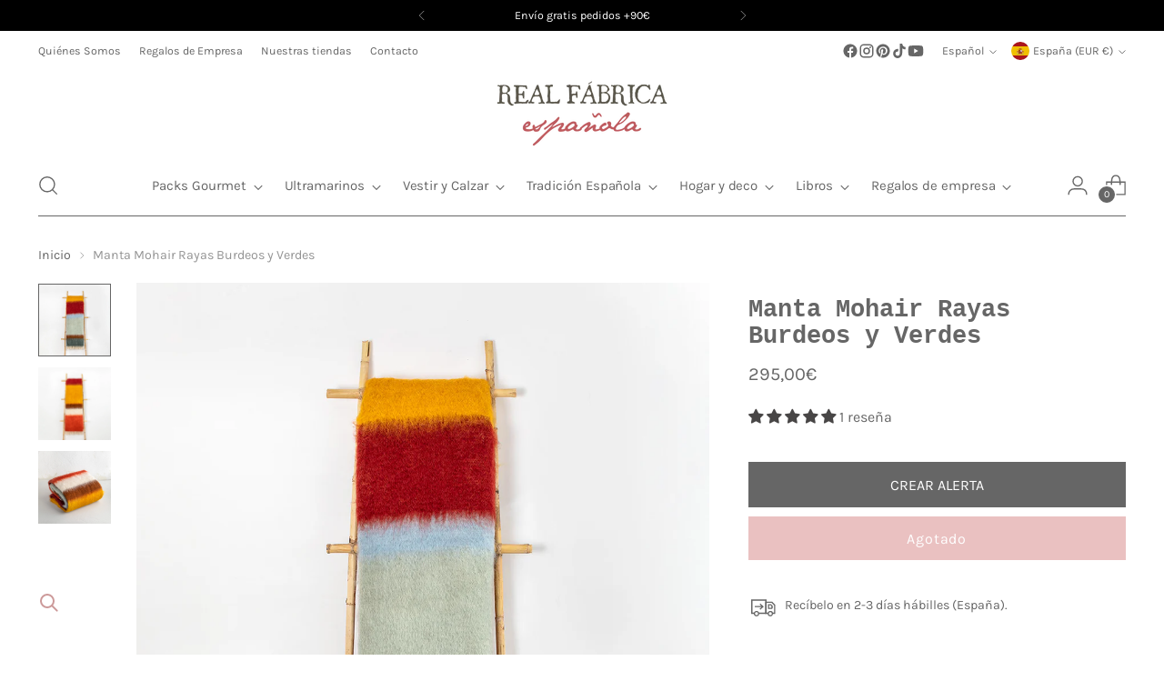

--- FILE ---
content_type: text/html; charset=utf-8
request_url: https://realfabrica.com/products/manta-mohair-rayas-burdeos-y-verdes-grande
body_size: 95482
content:
<!doctype html>

<!--
  ___                 ___           ___           ___
       /  /\                     /__/\         /  /\         /  /\
      /  /:/_                    \  \:\       /  /:/        /  /::\
     /  /:/ /\  ___     ___       \  \:\     /  /:/        /  /:/\:\
    /  /:/ /:/ /__/\   /  /\  ___  \  \:\   /  /:/  ___   /  /:/  \:\
   /__/:/ /:/  \  \:\ /  /:/ /__/\  \__\:\ /__/:/  /  /\ /__/:/ \__\:\
   \  \:\/:/    \  \:\  /:/  \  \:\ /  /:/ \  \:\ /  /:/ \  \:\ /  /:/
    \  \::/      \  \:\/:/    \  \:\  /:/   \  \:\  /:/   \  \:\  /:/
     \  \:\       \  \::/      \  \:\/:/     \  \:\/:/     \  \:\/:/
      \  \:\       \__\/        \  \::/       \  \::/       \  \::/
       \__\/                     \__\/         \__\/         \__\/

  --------------------------------------------------------------------
  #  Stiletto v5.2.0
  #  Documentation: https://help.fluorescent.co/v/stiletto
  #  Purchase: https://themes.shopify.com/themes/stiletto/
  #  A product by Fluorescent: https://fluorescent.co/
  --------------------------------------------------------------------
-->

<html class="no-js" lang="es" style="--announcement-height: 1px;">
  <head>
	<script id="pandectes-rules">   /* PANDECTES-GDPR: DO NOT MODIFY AUTO GENERATED CODE OF THIS SCRIPT */      window.PandectesSettings = {"store":{"id":2352054341,"plan":"plus","theme":"enero-H2 GRID Stiletto ne...","primaryLocale":"es","adminMode":false,"headless":false,"storefrontRootDomain":"","checkoutRootDomain":"","storefrontAccessToken":""},"tsPublished":1767617885,"declaration":{"showPurpose":false,"showProvider":false,"declIntroText":"Usamos cookies para optimizar la funcionalidad del sitio web, analizar el rendimiento y brindarle una experiencia personalizada. Algunas cookies son esenciales para que el sitio web funcione y funcione correctamente. Esas cookies no se pueden deshabilitar. En esta ventana puede gestionar su preferencia de cookies.","showDateGenerated":true},"language":{"unpublished":[],"languageMode":"Multilingual","fallbackLanguage":"es","languageDetection":"locale","languagesSupported":["en"]},"texts":{"managed":{"headerText":{"en":"We respect your privacy","es":"Respetamos tu privacidad"},"consentText":{"en":"This website uses cookies to ensure you get the best experience.","es":"Este sitio web utiliza cookies para garantizar que obtenga la mejor experiencia."},"linkText":{"en":"Learn more","es":"Saber más"},"imprintText":{"en":"Imprint","es":"Imprimir"},"googleLinkText":{"en":"Google's Privacy Terms","es":"Términos de privacidad de Google"},"allowButtonText":{"en":"Accept","es":"Aceptar"},"denyButtonText":{"en":"Decline","es":"Rechazar"},"dismissButtonText":{"en":"Ok","es":"OK"},"leaveSiteButtonText":{"en":"Leave this site","es":"Salir de este sitio"},"preferencesButtonText":{"en":"Preferences","es":"Preferencias"},"cookiePolicyText":{"en":"Cookie policy","es":"Política de cookies"},"preferencesPopupTitleText":{"en":"Manage consent preferences","es":"Gestionar las preferencias de consentimiento"},"preferencesPopupIntroText":{"en":"We use cookies to optimize website functionality, analyze the performance, and provide personalized experience to you. Some cookies are essential to make the website operate and function correctly. Those cookies cannot be disabled. In this window you can manage your preference of cookies.","es":"Usamos cookies para optimizar la funcionalidad del sitio web, analizar el rendimiento y brindarle una experiencia personalizada. Algunas cookies son esenciales para que el sitio web funcione y funcione correctamente. Esas cookies no se pueden desactivar. En esta ventana puede administrar su preferencia de cookies."},"preferencesPopupSaveButtonText":{"en":"Save preferences","es":"Guardar preferencias"},"preferencesPopupCloseButtonText":{"en":"Close","es":"Cerrar"},"preferencesPopupAcceptAllButtonText":{"en":"Accept all","es":"Aceptar todo"},"preferencesPopupRejectAllButtonText":{"en":"Reject all","es":"Rechazar todo"},"cookiesDetailsText":{"en":"Cookies details","es":"Detalles de las cookies"},"preferencesPopupAlwaysAllowedText":{"en":"Always allowed","es":"Siempre permitido"},"accessSectionParagraphText":{"en":"You have the right to request access to your data at any time.","es":"Tiene derecho a poder acceder a sus datos en cualquier momento."},"accessSectionTitleText":{"en":"Data portability","es":"Portabilidad de datos"},"accessSectionAccountInfoActionText":{"en":"Personal data","es":"Información personal"},"accessSectionDownloadReportActionText":{"en":"Request export","es":"Descargar todo"},"accessSectionGDPRRequestsActionText":{"en":"Data subject requests","es":"Solicitudes de sujetos de datos"},"accessSectionOrdersRecordsActionText":{"en":"Orders","es":"Pedidos"},"rectificationSectionParagraphText":{"en":"You have the right to request your data to be updated whenever you think it is appropriate.","es":"Tienes derecho a solicitar la actualización de tus datos siempre que lo creas oportuno."},"rectificationSectionTitleText":{"en":"Data Rectification","es":"Rectificación de datos"},"rectificationCommentPlaceholder":{"en":"Describe what you want to be updated","es":"Describe lo que quieres que se actualice"},"rectificationCommentValidationError":{"en":"Comment is required","es":"Se requiere comentario"},"rectificationSectionEditAccountActionText":{"en":"Request an update","es":"Solicita una actualización"},"erasureSectionTitleText":{"en":"Right to be forgotten","es":"Derecho al olvido"},"erasureSectionParagraphText":{"en":"You have the right to ask all your data to be erased. After that, you will no longer be able to access your account.","es":"Tiene derecho a solicitar la eliminación de todos sus datos. Después de eso, ya no podrá acceder a su cuenta."},"erasureSectionRequestDeletionActionText":{"en":"Request personal data deletion","es":"Solicitar la eliminación de datos personales"},"consentDate":{"en":"Consent date","es":"fecha de consentimiento"},"consentId":{"en":"Consent ID","es":"ID de consentimiento"},"consentSectionChangeConsentActionText":{"en":"Change consent preference","es":"Cambiar la preferencia de consentimiento"},"consentSectionConsentedText":{"en":"You consented to the cookies policy of this website on","es":"Usted dio su consentimiento a la política de cookies de este sitio web en"},"consentSectionNoConsentText":{"en":"You have not consented to the cookies policy of this website.","es":"No ha dado su consentimiento a la política de cookies de este sitio web."},"consentSectionTitleText":{"en":"Your cookie consent","es":"Su consentimiento de cookies"},"consentStatus":{"en":"Consent preference","es":"Preferencia de consentimiento"},"confirmationFailureMessage":{"en":"Your request was not verified. Please try again and if problem persists, contact store owner for assistance","es":"Su solicitud no fue verificada. Vuelva a intentarlo y, si el problema persiste, comuníquese con el propietario de la tienda para obtener ayuda."},"confirmationFailureTitle":{"en":"A problem occurred","es":"Ocurrió un problema"},"confirmationSuccessMessage":{"en":"We will soon get back to you as to your request.","es":"Pronto nos comunicaremos con usted en cuanto a su solicitud."},"confirmationSuccessTitle":{"en":"Your request is verified","es":"Tu solicitud está verificada"},"guestsSupportEmailFailureMessage":{"en":"Your request was not submitted. Please try again and if problem persists, contact store owner for assistance.","es":"Su solicitud no fue enviada. Vuelva a intentarlo y, si el problema persiste, comuníquese con el propietario de la tienda para obtener ayuda."},"guestsSupportEmailFailureTitle":{"en":"A problem occurred","es":"Ocurrió un problema"},"guestsSupportEmailPlaceholder":{"en":"E-mail address","es":"Dirección de correo electrónico"},"guestsSupportEmailSuccessMessage":{"en":"If you are registered as a customer of this store, you will soon receive an email with instructions on how to proceed.","es":"Si está registrado como cliente de esta tienda, pronto recibirá un correo electrónico con instrucciones sobre cómo proceder."},"guestsSupportEmailSuccessTitle":{"en":"Thank you for your request","es":"gracias por tu solicitud"},"guestsSupportEmailValidationError":{"en":"Email is not valid","es":"El correo no es válido"},"guestsSupportInfoText":{"en":"Please login with your customer account to further proceed.","es":"Inicie sesión con su cuenta de cliente para continuar."},"submitButton":{"en":"Submit","es":"Enviar"},"submittingButton":{"en":"Submitting...","es":"Sumisión..."},"cancelButton":{"en":"Cancel","es":"Cancelar"},"declIntroText":{"en":"We use cookies to optimize website functionality, analyze the performance, and provide personalized experience to you. Some cookies are essential to make the website operate and function correctly. Those cookies cannot be disabled. In this window you can manage your preference of cookies.","es":"Usamos cookies para optimizar la funcionalidad del sitio web, analizar el rendimiento y brindarle una experiencia personalizada. Algunas cookies son esenciales para que el sitio web funcione y funcione correctamente. Esas cookies no se pueden deshabilitar. En esta ventana puede gestionar su preferencia de cookies."},"declName":{"en":"Name","es":"Nombre"},"declPurpose":{"en":"Purpose","es":"Objetivo"},"declType":{"en":"Type","es":"Escribe"},"declRetention":{"en":"Retention","es":"Retencion"},"declProvider":{"en":"Provider","es":"Proveedor"},"declFirstParty":{"en":"First-party","es":"Origen"},"declThirdParty":{"en":"Third-party","es":"Tercero"},"declSeconds":{"en":"seconds","es":"segundos"},"declMinutes":{"en":"minutes","es":"minutos"},"declHours":{"en":"hours","es":"horas"},"declDays":{"en":"days","es":"días"},"declWeeks":{"en":"week(s)","es":"semana(s)"},"declMonths":{"en":"months","es":"meses"},"declYears":{"en":"years","es":"años"},"declSession":{"en":"Session","es":"Sesión"},"declDomain":{"en":"Domain","es":"Dominio"},"declPath":{"en":"Path","es":"Sendero"}},"categories":{"strictlyNecessaryCookiesTitleText":{"en":"Strictly necessary cookies","es":"Cookies estrictamente necesarias"},"strictlyNecessaryCookiesDescriptionText":{"en":"These cookies are essential in order to enable you to move around the website and use its features, such as accessing secure areas of the website. The website cannot function properly without these cookies.","es":"Estas cookies son esenciales para permitirle moverse por el sitio web y utilizar sus funciones, como acceder a áreas seguras del sitio web. El sitio web no puede funcionar correctamente sin estas cookies."},"functionalityCookiesTitleText":{"en":"Functional cookies","es":"Cookies funcionales"},"functionalityCookiesDescriptionText":{"en":"These cookies enable the site to provide enhanced functionality and personalisation. They may be set by us or by third party providers whose services we have added to our pages. If you do not allow these cookies then some or all of these services may not function properly.","es":"Estas cookies permiten que el sitio proporcione una funcionalidad y personalización mejoradas. Pueden ser establecidos por nosotros o por proveedores externos cuyos servicios hemos agregado a nuestras páginas. Si no permite estas cookies, es posible que algunos o todos estos servicios no funcionen correctamente."},"performanceCookiesTitleText":{"en":"Performance cookies","es":"Cookies de rendimiento"},"performanceCookiesDescriptionText":{"en":"These cookies enable us to monitor and improve the performance of our website. For example, they allow us to count visits, identify traffic sources and see which parts of the site are most popular.","es":"Estas cookies nos permiten monitorear y mejorar el rendimiento de nuestro sitio web. Por ejemplo, nos permiten contar las visitas, identificar las fuentes de tráfico y ver qué partes del sitio son más populares."},"targetingCookiesTitleText":{"en":"Targeting cookies","es":"Orientación de cookies"},"targetingCookiesDescriptionText":{"en":"These cookies may be set through our site by our advertising partners. They may be used by those companies to build a profile of your interests and show you relevant adverts on other sites.    They do not store directly personal information, but are based on uniquely identifying your browser and internet device. If you do not allow these cookies, you will experience less targeted advertising.","es":"Nuestros socios publicitarios pueden establecer estas cookies a través de nuestro sitio. Estas empresas pueden utilizarlos para crear un perfil de sus intereses y mostrarle anuncios relevantes en otros sitios. No almacenan directamente información personal, sino que se basan en la identificación única de su navegador y dispositivo de Internet. Si no permite estas cookies, experimentará publicidad menos dirigida."},"unclassifiedCookiesTitleText":{"en":"Unclassified cookies","es":"Cookies sin clasificar"},"unclassifiedCookiesDescriptionText":{"en":"Unclassified cookies are cookies that we are in the process of classifying, together with the providers of individual cookies.","es":"Las cookies no clasificadas son cookies que estamos en proceso de clasificar, junto con los proveedores de cookies individuales."}},"auto":{}},"library":{"previewMode":false,"fadeInTimeout":0,"defaultBlocked":7,"showLink":true,"showImprintLink":false,"showGoogleLink":false,"enabled":true,"cookie":{"expiryDays":365,"secure":true,"domain":""},"dismissOnScroll":false,"dismissOnWindowClick":false,"dismissOnTimeout":false,"palette":{"popup":{"background":"#FFFFFF","backgroundForCalculations":{"a":1,"b":255,"g":255,"r":255},"text":"#000000"},"button":{"background":"transparent","backgroundForCalculations":{"a":1,"b":69,"g":0,"r":63},"text":"#CC6666","textForCalculation":{"a":1,"b":102,"g":102,"r":204},"border":"#CC6666"}},"content":{"href":"https://realfabrica.com/policies/contact-information","imprintHref":"/","close":"&#10005;","target":"","logo":"<img class=\"cc-banner-logo\" style=\"max-height: 40px;\" src=\"https://cdn.shopify.com/s/files/1/0023/5205/4341/t/40/assets/pandectes-logo.png?v=1767348843\" alt=\"Cookie banner\" />"},"window":"<div role=\"dialog\" aria-label=\"{{header}}\" aria-describedby=\"cookieconsent:desc\" id=\"pandectes-banner\" class=\"cc-window-wrapper cc-bottom-wrapper\"><div class=\"pd-cookie-banner-window cc-window {{classes}}\">{{children}}</div></div>","compliance":{"custom":"<div class=\"cc-compliance cc-highlight\">{{preferences}}{{allow}}{{deny}}</div>"},"type":"custom","layouts":{"basic":"{{logo}}{{messagelink}}{{compliance}}"},"position":"bottom","theme":"wired","revokable":false,"animateRevokable":false,"revokableReset":false,"revokableLogoUrl":"https://cdn.shopify.com/s/files/1/0023/5205/4341/t/40/assets/pandectes-reopen-logo.png?v=1767348844","revokablePlacement":"bottom-right","revokableMarginHorizontal":15,"revokableMarginVertical":15,"static":false,"autoAttach":true,"hasTransition":true,"blacklistPage":[""],"elements":{"close":"<button aria-label=\"Cerrar\" type=\"button\" class=\"cc-close\">{{close}}</button>","dismiss":"<button type=\"button\" class=\"cc-btn cc-btn-decision cc-dismiss\">{{dismiss}}</button>","allow":"<button type=\"button\" class=\"cc-btn cc-btn-decision cc-allow\">{{allow}}</button>","deny":"<button type=\"button\" class=\"cc-btn cc-btn-decision cc-deny\">{{deny}}</button>","preferences":"<button type=\"button\" class=\"cc-btn cc-settings\" aria-controls=\"pd-cp-preferences\" onclick=\"Pandectes.fn.openPreferences()\">{{preferences}}</button>"}},"geolocation":{"auOnly":false,"brOnly":false,"caOnly":true,"chOnly":false,"euOnly":true,"jpOnly":false,"nzOnly":false,"thOnly":false,"zaOnly":false,"canadaOnly":true,"canadaLaw25":true,"canadaPipeda":true,"globalVisibility":false},"dsr":{"guestsSupport":false,"accessSectionDownloadReportAuto":false},"banner":{"resetTs":1709824316,"extraCss":"        .cc-banner-logo {max-width: 24em!important;}    @media(min-width: 768px) {.cc-window.cc-floating{max-width: 24em!important;width: 24em!important;}}    .cc-message, .pd-cookie-banner-window .cc-header, .cc-logo {text-align: left}    .cc-window-wrapper{z-index: 2147483647;}    .cc-window{z-index: 2147483647;font-family: inherit;}    .pd-cookie-banner-window .cc-header{font-family: inherit;}    .pd-cp-ui{font-family: inherit; background-color: #FFFFFF;color:#000000;}    button.pd-cp-btn, a.pd-cp-btn{}    input + .pd-cp-preferences-slider{background-color: rgba(0, 0, 0, 0.3)}    .pd-cp-scrolling-section::-webkit-scrollbar{background-color: rgba(0, 0, 0, 0.3)}    input:checked + .pd-cp-preferences-slider{background-color: rgba(0, 0, 0, 1)}    .pd-cp-scrolling-section::-webkit-scrollbar-thumb {background-color: rgba(0, 0, 0, 1)}    .pd-cp-ui-close{color:#000000;}    .pd-cp-preferences-slider:before{background-color: #FFFFFF}    .pd-cp-title:before {border-color: #000000!important}    .pd-cp-preferences-slider{background-color:#000000}    .pd-cp-toggle{color:#000000!important}    @media(max-width:699px) {.pd-cp-ui-close-top svg {fill: #000000}}    .pd-cp-toggle:hover,.pd-cp-toggle:visited,.pd-cp-toggle:active{color:#000000!important}    .pd-cookie-banner-window {box-shadow: 0 0 18px rgb(0 0 0 / 20%);}  .cc-deny {border-color: rgb(202, 202, 202) !important;color:rgb(202, 202, 202) !important;}.cc-allow {color: white !important;  border-color: rgb(204, 102, 102) !important;  background-color: rgb(204, 102, 102) !important;}","customJavascript":{},"showPoweredBy":false,"logoHeight":40,"revokableTrigger":false,"hybridStrict":false,"cookiesBlockedByDefault":"7","isActive":true,"implicitSavePreferences":true,"cookieIcon":false,"blockBots":false,"showCookiesDetails":true,"hasTransition":true,"blockingPage":false,"showOnlyLandingPage":false,"leaveSiteUrl":"https://www.google.com","linkRespectStoreLang":false},"cookies":{"0":[{"name":"secure_customer_sig","type":"http","domain":"realfabrica.com","path":"/","provider":"Shopify","firstParty":true,"retention":"1 year(s)","session":false,"expires":1,"unit":"declYears","purpose":{"en":"Used to identify a user after they sign into a shop as a customer so they do not need to log in again.","es":"Se utiliza en relación con el inicio de sesión del cliente."}},{"name":"localization","type":"http","domain":"realfabrica.com","path":"/","provider":"Shopify","firstParty":true,"retention":"1 year(s)","session":false,"expires":1,"unit":"declYears","purpose":{"en":"Used to localize the cart to the correct country.","es":"Localización de tiendas Shopify"}},{"name":"cart_currency","type":"http","domain":"realfabrica.com","path":"/","provider":"Shopify","firstParty":true,"retention":"2 ","session":false,"expires":2,"unit":"declSession","purpose":{"en":"Used after a checkout is completed to initialize a new empty cart with the same currency as the one just used.","es":"La cookie es necesaria para la función de pago y pago seguro en el sitio web. Shopify.com proporciona esta función."}},{"name":"_cmp_a","type":"http","domain":".realfabrica.com","path":"/","provider":"Shopify","firstParty":true,"retention":"1 day(s)","session":false,"expires":1,"unit":"declDays","purpose":{"en":"Used for managing customer privacy settings.","es":"Se utiliza para administrar la configuración de privacidad del cliente."}},{"name":"cart","type":"http","domain":"realfabrica.com","path":"/","provider":"Shopify","firstParty":true,"retention":"2 ","session":false,"expires":2,"unit":"declSession","purpose":{"en":"Contains information related to the user's cart.","es":"Necesario para la funcionalidad del carrito de compras en el sitio web."}},{"name":"shopify_pay_redirect","type":"http","domain":"realfabrica.com","path":"/","provider":"Shopify","firstParty":true,"retention":"1 hour(s)","session":false,"expires":1,"unit":"declHours","purpose":{"en":"Used to accelerate the checkout process when the buyer has a Shop Pay account.","es":"La cookie es necesaria para la función de pago y pago seguro en el sitio web. Shopify.com proporciona esta función."}},{"name":"_tracking_consent","type":"http","domain":".realfabrica.com","path":"/","provider":"Shopify","firstParty":true,"retention":"1 year(s)","session":false,"expires":1,"unit":"declYears","purpose":{"en":"Used to store a user's preferences if a merchant has set up privacy rules in the visitor's region.","es":"Preferencias de seguimiento."}},{"name":"keep_alive","type":"http","domain":"realfabrica.com","path":"/","provider":"Shopify","firstParty":true,"retention":"30 minute(s)","session":false,"expires":30,"unit":"declMinutes","purpose":{"en":"Used when international domain redirection is enabled to determine if a request is the first one of a session.","es":"Se utiliza en relación con la localización del comprador."}},{"name":"wpm-domain-test","type":"http","domain":"com","path":"/","provider":"Shopify","firstParty":false,"retention":"Session","session":true,"expires":1,"unit":"declSeconds","purpose":{"en":"Used to test Shopify's Web Pixel Manager with the domain to make sure everything is working correctly.\t","es":"Se utiliza para probar el almacenamiento de parámetros sobre productos agregados al carrito o moneda de pago."}},{"name":"cart_ts","type":"http","domain":"realfabrica.com","path":"/","provider":"Shopify","firstParty":true,"retention":"2 ","session":false,"expires":2,"unit":"declSession","purpose":{"en":"Used in connection with checkout.","es":"Se utiliza en relación con el pago."}},{"name":"cart_sig","type":"http","domain":"realfabrica.com","path":"/","provider":"Shopify","firstParty":true,"retention":"2 ","session":false,"expires":2,"unit":"declSession","purpose":{"en":"A hash of the contents of a cart. This is used to verify the integrity of the cart and to ensure performance of some cart operations.","es":"Análisis de Shopify."}},{"name":"_secure_session_id","type":"http","domain":"realfabrica.com","path":"/","provider":"Shopify","firstParty":true,"retention":"1 month(s)","session":false,"expires":1,"unit":"declMonths","purpose":{"es":"Se utiliza en relación con la navegación a través de un escaparate."}}],"1":[{"name":"VISITOR_INFO1_LIVE","type":"http","domain":".youtube.com","path":"/","provider":"Google","firstParty":false,"retention":"6 month(s)","session":false,"expires":6,"unit":"declMonths","purpose":{"en":"A cookie that YouTube sets that measures your bandwidth to determine whether you get the new player interface or the old.","es":"Una cookie que configura YouTube que mide su ancho de banda para determinar si obtiene la nueva interfaz de reproductor o la anterior."}},{"name":"_pinterest_ct_ua","type":"http","domain":".ct.pinterest.com","path":"/","provider":"Pinterest","firstParty":false,"retention":"1 year(s)","session":false,"expires":1,"unit":"declYears","purpose":{"en":"Used to group actions across pages.","es":"Se utiliza para agrupar acciones en páginas."}},{"name":"wpm-domain-test","type":"http","domain":"realfabrica.com","path":"/","provider":"Shopify","firstParty":true,"retention":"Session","session":true,"expires":1,"unit":"declSeconds","purpose":{"en":"Used to test Shopify's Web Pixel Manager with the domain to make sure everything is working correctly.\t","es":"Se utiliza para probar el almacenamiento de parámetros sobre productos agregados al carrito o moneda de pago."}}],"2":[{"name":"_shopify_y","type":"http","domain":".realfabrica.com","path":"/","provider":"Shopify","firstParty":true,"retention":"1 year(s)","session":false,"expires":1,"unit":"declYears","purpose":{"en":"Shopify analytics.","es":"Análisis de Shopify."}},{"name":"_orig_referrer","type":"http","domain":".realfabrica.com","path":"/","provider":"Shopify","firstParty":true,"retention":"2 ","session":false,"expires":2,"unit":"declSession","purpose":{"en":"Allows merchant to identify where people are visiting them from.","es":"Realiza un seguimiento de las páginas de destino."}},{"name":"_landing_page","type":"http","domain":".realfabrica.com","path":"/","provider":"Shopify","firstParty":true,"retention":"2 ","session":false,"expires":2,"unit":"declSession","purpose":{"en":"Capture the landing page of visitor when they come from other sites.","es":"Realiza un seguimiento de las páginas de destino."}},{"name":"_shopify_s","type":"http","domain":".realfabrica.com","path":"/","provider":"Shopify","firstParty":true,"retention":"30 minute(s)","session":false,"expires":30,"unit":"declMinutes","purpose":{"en":"Used to identify a given browser session/shop combination. Duration is 30 minute rolling expiry of last use.","es":"Análisis de Shopify."}},{"name":"_shopify_sa_t","type":"http","domain":".realfabrica.com","path":"/","provider":"Shopify","firstParty":true,"retention":"30 minute(s)","session":false,"expires":30,"unit":"declMinutes","purpose":{"en":"Capture the landing page of visitor when they come from other sites to support marketing analytics.","es":"Análisis de Shopify relacionados con marketing y referencias."}},{"name":"_shopify_sa_p","type":"http","domain":".realfabrica.com","path":"/","provider":"Shopify","firstParty":true,"retention":"30 minute(s)","session":false,"expires":30,"unit":"declMinutes","purpose":{"en":"Capture the landing page of visitor when they come from other sites to support marketing analytics.","es":"Análisis de Shopify relacionados con marketing y referencias."}},{"name":"_gat","type":"http","domain":".realfabrica.com","path":"/","provider":"Google","firstParty":true,"retention":"1 minute(s)","session":false,"expires":1,"unit":"declMinutes","purpose":{"en":"Cookie is placed by Google Analytics to filter requests from bots.","es":"Google Analytics coloca una cookie para filtrar las solicitudes de los bots."}},{"name":"__cf_bm","type":"http","domain":".conversionbear.com","path":"/","provider":"CloudFlare","firstParty":false,"retention":"30 minute(s)","session":false,"expires":30,"unit":"declMinutes","purpose":{"en":"Used to manage incoming traffic that matches criteria associated with bots.","es":"Se utiliza para administrar el tráfico entrante que coincide con los criterios asociados con los bots."}},{"name":"_gid","type":"http","domain":".realfabrica.com","path":"/","provider":"Google","firstParty":true,"retention":"1 day(s)","session":false,"expires":1,"unit":"declDays","purpose":{"en":"Cookie is placed by Google Analytics to count and track pageviews.","es":"Google Analytics coloca una cookie para contar y realizar un seguimiento de las páginas vistas."}},{"name":"_ga","type":"http","domain":".realfabrica.com","path":"/","provider":"Google","firstParty":true,"retention":"1 year(s)","session":false,"expires":1,"unit":"declYears","purpose":{"en":"Cookie is set by Google Analytics with unknown functionality","es":"La cookie está configurada por Google Analytics con funcionalidad desconocida"}},{"name":"snize-recommendation","type":"http","domain":"realfabrica.com","path":"/","provider":"Searchanise","firstParty":true,"retention":"Session","session":true,"expires":-54,"unit":"declYears","purpose":{"en":"Used to track a user's interaction with the store products, so that the website can show you relevant products.","es":"Se utiliza para rastrear la interacción de un usuario con los productos de la tienda, de modo que el sitio web pueda mostrarle productos relevantes."}},{"name":"_shopify_s","type":"http","domain":"com","path":"/","provider":"Shopify","firstParty":false,"retention":"Session","session":true,"expires":1,"unit":"declSeconds","purpose":{"en":"Used to identify a given browser session/shop combination. Duration is 30 minute rolling expiry of last use.","es":"Análisis de Shopify."}},{"name":"_ga_0KB82QG1R7","type":"http","domain":".realfabrica.com","path":"/","provider":"Google","firstParty":true,"retention":"1 year(s)","session":false,"expires":1,"unit":"declYears","purpose":{"es":""}},{"name":"_ga_21BY0J1FX1","type":"http","domain":".realfabrica.com","path":"/","provider":"Google","firstParty":true,"retention":"1 year(s)","session":false,"expires":1,"unit":"declYears","purpose":{"es":""}},{"name":"_gat_gtag_UA_31745405_1","type":"http","domain":".realfabrica.com","path":"/","provider":"Google","firstParty":true,"retention":"1 minute(s)","session":false,"expires":1,"unit":"declMinutes","purpose":{"es":""}}],"4":[{"name":"_ttp","type":"http","domain":".tiktok.com","path":"/","provider":"TikTok","firstParty":false,"retention":"1 year(s)","session":false,"expires":1,"unit":"declYears","purpose":{"en":"To measure and improve the performance of your advertising campaigns and to personalize the user's experience (including ads) on TikTok.","es":"Medir y mejorar el rendimiento de sus campañas publicitarias y personalizar la experiencia del usuario (incluidos los anuncios) en TikTok."}},{"name":"_fbp","type":"http","domain":".realfabrica.com","path":"/","provider":"Facebook","firstParty":true,"retention":"3 month(s)","session":false,"expires":3,"unit":"declMonths","purpose":{"en":"Cookie is placed by Facebook to track visits across websites.","es":"Facebook coloca una cookie para rastrear las visitas a través de los sitios web."}},{"name":"YSC","type":"http","domain":".youtube.com","path":"/","provider":"Google","firstParty":false,"retention":"Session","session":true,"expires":-54,"unit":"declYears","purpose":{"en":"Registers a unique ID to keep statistics of what videos from YouTube the user has seen.","es":"Registra una identificación única para mantener estadísticas de qué videos de YouTube ha visto el usuario."}},{"name":"_gcl_au","type":"http","domain":".realfabrica.com","path":"/","provider":"Google","firstParty":true,"retention":"3 month(s)","session":false,"expires":3,"unit":"declMonths","purpose":{"en":"Cookie is placed by Google Tag Manager to track conversions.","es":"Google Tag Manager coloca una cookie para realizar un seguimiento de las conversiones."}},{"name":"_tt_enable_cookie","type":"http","domain":".realfabrica.com","path":"/","provider":"TikTok","firstParty":true,"retention":"1 year(s)","session":false,"expires":1,"unit":"declYears","purpose":{"en":"Used to identify a visitor.","es":"Se utiliza para identificar a un visitante."}},{"name":"_ttp","type":"http","domain":".realfabrica.com","path":"/","provider":"TikTok","firstParty":true,"retention":"1 year(s)","session":false,"expires":1,"unit":"declYears","purpose":{"en":"To measure and improve the performance of your advertising campaigns and to personalize the user's experience (including ads) on TikTok.","es":"Medir y mejorar el rendimiento de sus campañas publicitarias y personalizar la experiencia del usuario (incluidos los anuncios) en TikTok."}},{"name":"_pin_unauth","type":"http","domain":".realfabrica.com","path":"/","provider":"Pinterest","firstParty":true,"retention":"1 year(s)","session":false,"expires":1,"unit":"declYears","purpose":{"en":"Used to group actions for users who cannot be identified by Pinterest.","es":"Se utiliza para agrupar acciones de usuarios que no pueden ser identificados por Pinterest."}},{"name":"test_cookie","type":"http","domain":".doubleclick.net","path":"/","provider":"Google","firstParty":false,"retention":"15 minute(s)","session":false,"expires":15,"unit":"declMinutes","purpose":{"en":"To measure the visitors’ actions after they click through from an advert. Expires after each visit.","es":"Para medir las acciones de los visitantes después de hacer clic en un anuncio. Caduca después de cada visita."}},{"name":"IDE","type":"http","domain":".doubleclick.net","path":"/","provider":"Google","firstParty":false,"retention":"1 year(s)","session":false,"expires":1,"unit":"declYears","purpose":{"en":"To measure the visitors’ actions after they click through from an advert. Expires after 1 year.","es":"Para medir las acciones de los visitantes después de hacer clic en un anuncio. Caduca después de 1 año."}},{"name":"VISITOR_PRIVACY_METADATA","type":"http","domain":".youtube.com","path":"/","provider":"Google","firstParty":false,"retention":"6 month(s)","session":false,"expires":6,"unit":"declMonths","purpose":{"es":""}},{"name":"ar_debug","type":"http","domain":".pinterest.com","path":"/","provider":"Teads","firstParty":false,"retention":"1 year(s)","session":false,"expires":1,"unit":"declYears","purpose":{"en":"Checks whether a technical debugger-cookie is present.","es":""}}],"8":[{"name":"cookieconsent_preferences_disabled","type":"http","domain":"realfabrica.com","path":"/","provider":"Unknown","firstParty":true,"retention":"1 year(s)","session":false,"expires":1,"unit":"declYears","purpose":{"es":""}}]},"blocker":{"isActive":false,"googleConsentMode":{"id":"","analyticsId":"","adwordsId":"","isActive":true,"adStorageCategory":4,"analyticsStorageCategory":2,"personalizationStorageCategory":1,"functionalityStorageCategory":1,"customEvent":false,"securityStorageCategory":0,"redactData":true,"urlPassthrough":false,"dataLayerProperty":"dataLayer","waitForUpdate":2000,"useNativeChannel":false},"facebookPixel":{"id":"","isActive":false,"ldu":false},"microsoft":{},"rakuten":{"isActive":false,"cmp":false,"ccpa":false},"klaviyoIsActive":false,"gpcIsActive":false,"clarity":{},"defaultBlocked":7,"patterns":{"whiteList":[],"blackList":{"1":[],"2":[],"4":[],"8":[]},"iframesWhiteList":[],"iframesBlackList":{"1":[],"2":[],"4":[],"8":[]},"beaconsWhiteList":[],"beaconsBlackList":{"1":[],"2":[],"4":[],"8":[]}}}}      !function(){"use strict";window.PandectesRules=window.PandectesRules||{},window.PandectesRules.manualBlacklist={1:[],2:[],4:[]},window.PandectesRules.blacklistedIFrames={1:[],2:[],4:[]},window.PandectesRules.blacklistedCss={1:[],2:[],4:[]},window.PandectesRules.blacklistedBeacons={1:[],2:[],4:[]};const e="javascript/blocked",t=["US-CA","US-VA","US-CT","US-UT","US-CO","US-MT","US-TX","US-OR","US-IA","US-NE","US-NH","US-DE","US-NJ","US-TN","US-MN"],n=["AT","BE","BG","HR","CY","CZ","DK","EE","FI","FR","DE","GR","HU","IE","IT","LV","LT","LU","MT","NL","PL","PT","RO","SK","SI","ES","SE","GB","LI","NO","IS"];function a(e){return new RegExp(e.replace(/[/\\.+?$()]/g,"\\$&").replace("*","(.*)"))}const o=(e,t="log")=>{new URLSearchParams(window.location.search).get("log")&&console[t](`PandectesRules: ${e}`)};function s(e){const t=document.createElement("script");t.async=!0,t.src=e,document.head.appendChild(t)}const r=window.PandectesRulesSettings||window.PandectesSettings,i=function(){if(void 0!==window.dataLayer&&Array.isArray(window.dataLayer)){if(window.dataLayer.some((e=>"pandectes_full_scan"===e.event)))return!0}return!1}(),c=((e="_pandectes_gdpr")=>{const t=("; "+document.cookie).split("; "+e+"=");let n;if(t.length<2)n={};else{const e=t.pop().split(";");n=window.atob(e.shift())}const a=(e=>{try{return JSON.parse(e)}catch(e){return!1}})(n);return!1!==a?a:n})(),{banner:{isActive:d},blocker:{defaultBlocked:l,patterns:u}}=r,g=c&&null!==c.preferences&&void 0!==c.preferences?c.preferences:null,p=i?0:d?null===g?l:g:0,f={1:!(1&p),2:!(2&p),4:!(4&p)},{blackList:h,whiteList:w,iframesBlackList:y,iframesWhiteList:m,beaconsBlackList:b,beaconsWhiteList:_}=u,k={blackList:[],whiteList:[],iframesBlackList:{1:[],2:[],4:[],8:[]},iframesWhiteList:[],beaconsBlackList:{1:[],2:[],4:[],8:[]},beaconsWhiteList:[]};[1,2,4].map((e=>{f[e]||(k.blackList.push(...h[e].length?h[e].map(a):[]),k.iframesBlackList[e]=y[e].length?y[e].map(a):[],k.beaconsBlackList[e]=b[e].length?b[e].map(a):[])})),k.whiteList=w.length?w.map(a):[],k.iframesWhiteList=m.length?m.map(a):[],k.beaconsWhiteList=_.length?_.map(a):[];const v={scripts:[],iframes:{1:[],2:[],4:[]},beacons:{1:[],2:[],4:[]},css:{1:[],2:[],4:[]}},L=(t,n)=>t&&(!n||n!==e)&&(!k.blackList||k.blackList.some((e=>e.test(t))))&&(!k.whiteList||k.whiteList.every((e=>!e.test(t)))),S=(e,t)=>{const n=k.iframesBlackList[t],a=k.iframesWhiteList;return e&&(!n||n.some((t=>t.test(e))))&&(!a||a.every((t=>!t.test(e))))},C=(e,t)=>{const n=k.beaconsBlackList[t],a=k.beaconsWhiteList;return e&&(!n||n.some((t=>t.test(e))))&&(!a||a.every((t=>!t.test(e))))},A=new MutationObserver((e=>{for(let t=0;t<e.length;t++){const{addedNodes:n}=e[t];for(let e=0;e<n.length;e++){const t=n[e],a=t.dataset&&t.dataset.cookiecategory;if(1===t.nodeType&&"LINK"===t.tagName){const e=t.dataset&&t.dataset.href;if(e&&a)switch(a){case"functionality":case"C0001":v.css[1].push(e);break;case"performance":case"C0002":v.css[2].push(e);break;case"targeting":case"C0003":v.css[4].push(e)}}}}}));var P=new MutationObserver((t=>{for(let n=0;n<t.length;n++){const{addedNodes:a}=t[n];for(let t=0;t<a.length;t++){const n=a[t],s=n.src||n.dataset&&n.dataset.src,r=n.dataset&&n.dataset.cookiecategory;if(1===n.nodeType&&"IFRAME"===n.tagName){if(s){let e=!1;S(s,1)||"functionality"===r||"C0001"===r?(e=!0,v.iframes[1].push(s)):S(s,2)||"performance"===r||"C0002"===r?(e=!0,v.iframes[2].push(s)):(S(s,4)||"targeting"===r||"C0003"===r)&&(e=!0,v.iframes[4].push(s)),e&&(n.removeAttribute("src"),n.setAttribute("data-src",s))}}else if(1===n.nodeType&&"IMG"===n.tagName){if(s){let e=!1;C(s,1)?(e=!0,v.beacons[1].push(s)):C(s,2)?(e=!0,v.beacons[2].push(s)):C(s,4)&&(e=!0,v.beacons[4].push(s)),e&&(n.removeAttribute("src"),n.setAttribute("data-src",s))}}else if(1===n.nodeType&&"SCRIPT"===n.tagName){const t=n.type;let a=!1;if(L(s,t)?(o(`rule blocked: ${s}`),a=!0):s&&r?o(`manually blocked @ ${r}: ${s}`):r&&o(`manually blocked @ ${r}: inline code`),a){v.scripts.push([n,t]),n.type=e;const a=function(t){n.getAttribute("type")===e&&t.preventDefault(),n.removeEventListener("beforescriptexecute",a)};n.addEventListener("beforescriptexecute",a),n.parentElement&&n.parentElement.removeChild(n)}}}}}));const $=document.createElement,E={src:Object.getOwnPropertyDescriptor(HTMLScriptElement.prototype,"src"),type:Object.getOwnPropertyDescriptor(HTMLScriptElement.prototype,"type")};window.PandectesRules.unblockCss=e=>{const t=v.css[e]||[];t.length&&o(`Unblocking CSS for ${e}`),t.forEach((e=>{const t=document.querySelector(`link[data-href^="${e}"]`);t.removeAttribute("data-href"),t.href=e})),v.css[e]=[]},window.PandectesRules.unblockIFrames=e=>{const t=v.iframes[e]||[];t.length&&o(`Unblocking IFrames for ${e}`),k.iframesBlackList[e]=[],t.forEach((e=>{const t=document.querySelector(`iframe[data-src^="${e}"]`);t.removeAttribute("data-src"),t.src=e})),v.iframes[e]=[]},window.PandectesRules.unblockBeacons=e=>{const t=v.beacons[e]||[];t.length&&o(`Unblocking Beacons for ${e}`),k.beaconsBlackList[e]=[],t.forEach((e=>{const t=document.querySelector(`img[data-src^="${e}"]`);t.removeAttribute("data-src"),t.src=e})),v.beacons[e]=[]},window.PandectesRules.unblockInlineScripts=function(e){const t=1===e?"functionality":2===e?"performance":"targeting",n=document.querySelectorAll(`script[type="javascript/blocked"][data-cookiecategory="${t}"]`);o(`unblockInlineScripts: ${n.length} in ${t}`),n.forEach((function(e){const t=document.createElement("script");t.type="text/javascript",e.hasAttribute("src")?t.src=e.getAttribute("src"):t.textContent=e.textContent,document.head.appendChild(t),e.parentNode.removeChild(e)}))},window.PandectesRules.unblockInlineCss=function(e){const t=1===e?"functionality":2===e?"performance":"targeting",n=document.querySelectorAll(`link[data-cookiecategory="${t}"]`);o(`unblockInlineCss: ${n.length} in ${t}`),n.forEach((function(e){e.href=e.getAttribute("data-href")}))},window.PandectesRules.unblock=function(e){e.length<1?(k.blackList=[],k.whiteList=[],k.iframesBlackList=[],k.iframesWhiteList=[]):(k.blackList&&(k.blackList=k.blackList.filter((t=>e.every((e=>"string"==typeof e?!t.test(e):e instanceof RegExp?t.toString()!==e.toString():void 0))))),k.whiteList&&(k.whiteList=[...k.whiteList,...e.map((e=>{if("string"==typeof e){const t=".*"+a(e)+".*";if(k.whiteList.every((e=>e.toString()!==t.toString())))return new RegExp(t)}else if(e instanceof RegExp&&k.whiteList.every((t=>t.toString()!==e.toString())))return e;return null})).filter(Boolean)]));let t=0;[...v.scripts].forEach((([e,n],a)=>{if(function(e){const t=e.getAttribute("src");return k.blackList&&k.blackList.every((e=>!e.test(t)))||k.whiteList&&k.whiteList.some((e=>e.test(t)))}(e)){const o=document.createElement("script");for(let t=0;t<e.attributes.length;t++){let n=e.attributes[t];"src"!==n.name&&"type"!==n.name&&o.setAttribute(n.name,e.attributes[t].value)}o.setAttribute("src",e.src),o.setAttribute("type",n||"application/javascript"),document.head.appendChild(o),v.scripts.splice(a-t,1),t++}})),0==k.blackList.length&&0===k.iframesBlackList[1].length&&0===k.iframesBlackList[2].length&&0===k.iframesBlackList[4].length&&0===k.beaconsBlackList[1].length&&0===k.beaconsBlackList[2].length&&0===k.beaconsBlackList[4].length&&(o("Disconnecting observers"),P.disconnect(),A.disconnect())};const{store:{adminMode:T,headless:B,storefrontRootDomain:R,checkoutRootDomain:I,storefrontAccessToken:O},banner:{isActive:N},blocker:U}=r,{defaultBlocked:D}=U;N&&function(e){if(window.Shopify&&window.Shopify.customerPrivacy)return void e();let t=null;window.Shopify&&window.Shopify.loadFeatures&&window.Shopify.trackingConsent?e():t=setInterval((()=>{window.Shopify&&window.Shopify.loadFeatures&&(clearInterval(t),window.Shopify.loadFeatures([{name:"consent-tracking-api",version:"0.1"}],(t=>{t?o("Shopify.customerPrivacy API - failed to load"):(o(`shouldShowBanner() -> ${window.Shopify.trackingConsent.shouldShowBanner()} | saleOfDataRegion() -> ${window.Shopify.trackingConsent.saleOfDataRegion()}`),e())})))}),10)}((()=>{!function(){const e=window.Shopify.trackingConsent;if(!1!==e.shouldShowBanner()||null!==g||7!==D)try{const t=T&&!(window.Shopify&&window.Shopify.AdminBarInjector);let n={preferences:!(1&p)||i||t,analytics:!(2&p)||i||t,marketing:!(4&p)||i||t};B&&(n.headlessStorefront=!0,n.storefrontRootDomain=R?.length?R:window.location.hostname,n.checkoutRootDomain=I?.length?I:`checkout.${window.location.hostname}`,n.storefrontAccessToken=O?.length?O:""),e.firstPartyMarketingAllowed()===n.marketing&&e.analyticsProcessingAllowed()===n.analytics&&e.preferencesProcessingAllowed()===n.preferences||e.setTrackingConsent(n,(function(e){e&&e.error?o("Shopify.customerPrivacy API - failed to setTrackingConsent"):o(`setTrackingConsent(${JSON.stringify(n)})`)}))}catch(e){o("Shopify.customerPrivacy API - exception")}}(),function(){if(B){const e=window.Shopify.trackingConsent,t=e.currentVisitorConsent();if(navigator.globalPrivacyControl&&""===t.sale_of_data){const t={sale_of_data:!1,headlessStorefront:!0};t.storefrontRootDomain=R?.length?R:window.location.hostname,t.checkoutRootDomain=I?.length?I:`checkout.${window.location.hostname}`,t.storefrontAccessToken=O?.length?O:"",e.setTrackingConsent(t,(function(e){e&&e.error?o(`Shopify.customerPrivacy API - failed to setTrackingConsent({${JSON.stringify(t)})`):o(`setTrackingConsent(${JSON.stringify(t)})`)}))}}}()}));const M="[Pandectes :: Google Consent Mode debug]:";function j(...e){const t=e[0],n=e[1],a=e[2];if("consent"!==t)return"config"===t?"config":void 0;const{ad_storage:o,ad_user_data:s,ad_personalization:r,functionality_storage:i,analytics_storage:c,personalization_storage:d,security_storage:l}=a,u={Command:t,Mode:n,ad_storage:o,ad_user_data:s,ad_personalization:r,functionality_storage:i,analytics_storage:c,personalization_storage:d,security_storage:l};return console.table(u),"default"===n&&("denied"===o&&"denied"===s&&"denied"===r&&"denied"===i&&"denied"===c&&"denied"===d||console.warn(`${M} all types in a "default" command should be set to "denied" except for security_storage that should be set to "granted"`)),n}let z=!1,x=!1;function q(e){e&&("default"===e?(z=!0,x&&console.warn(`${M} "default" command was sent but there was already an "update" command before it.`)):"update"===e?(x=!0,z||console.warn(`${M} "update" command was sent but there was no "default" command before it.`)):"config"===e&&(z||console.warn(`${M} a tag read consent state before a "default" command was sent.`)))}const{banner:{isActive:F,hybridStrict:W},geolocation:{caOnly:H=!1,euOnly:G=!1,brOnly:J=!1,jpOnly:V=!1,thOnly:K=!1,chOnly:Z=!1,zaOnly:Y=!1,canadaOnly:X=!1,globalVisibility:Q=!0},blocker:{defaultBlocked:ee=7,googleConsentMode:{isActive:te,onlyGtm:ne=!1,id:ae="",analyticsId:oe="",adwordsId:se="",redactData:re,urlPassthrough:ie,adStorageCategory:ce,analyticsStorageCategory:de,functionalityStorageCategory:le,personalizationStorageCategory:ue,securityStorageCategory:ge,dataLayerProperty:pe="dataLayer",waitForUpdate:fe=0,useNativeChannel:he=!1,debugMode:we=!1}}}=r;function ye(){window[pe].push(arguments)}window[pe]=window[pe]||[];const me={hasInitialized:!1,useNativeChannel:!1,ads_data_redaction:!1,url_passthrough:!1,data_layer_property:"dataLayer",storage:{ad_storage:"granted",ad_user_data:"granted",ad_personalization:"granted",analytics_storage:"granted",functionality_storage:"granted",personalization_storage:"granted",security_storage:"granted"}};if(F&&te)if(we&&(be=pe||"dataLayer",window[be].forEach((e=>{q(j(...e))})),window[be].push=function(...e){return q(j(...e[0])),Array.prototype.push.apply(this,e)}),ne){const e="https://www.googletagmanager.com";if(ae.length){const t=ae.split(",");window[me.data_layer_property].push({"gtm.start":(new Date).getTime(),event:"gtm.js"});for(let n=0;n<t.length;n++){const a="dataLayer"!==me.data_layer_property?`&l=${me.data_layer_property}`:"";s(`${e}/gtm.js?id=${t[n].trim()}${a}`)}}}else{const e=0===(ee&ce)?"granted":"denied",a=0===(ee&de)?"granted":"denied",o=0===(ee&le)?"granted":"denied",r=0===(ee&ue)?"granted":"denied",i=0===(ee&ge)?"granted":"denied";me.hasInitialized=!0,me.useNativeChannel=he,me.url_passthrough=ie,me.ads_data_redaction="denied"===e&&re,me.storage.ad_storage=e,me.storage.ad_user_data=e,me.storage.ad_personalization=e,me.storage.analytics_storage=a,me.storage.functionality_storage=o,me.storage.personalization_storage=r,me.storage.security_storage=i,me.data_layer_property=pe||"dataLayer",ye("set","developer_id.dMTZkMj",!0),me.ads_data_redaction&&ye("set","ads_data_redaction",me.ads_data_redaction),me.url_passthrough&&ye("set","url_passthrough",me.url_passthrough),function(){const e=p!==ee?{wait_for_update:fe||500}:fe?{wait_for_update:fe}:{};Q&&!W?ye("consent","default",{...me.storage,...e}):(ye("consent","default",{...me.storage,...e,region:[...G||W?n:[],...H&&!W?t:[],...J&&!W?["BR"]:[],...V&&!W?["JP"]:[],...!1===X||W?[]:["CA"],...K&&!W?["TH"]:[],...Z&&!W?["CH"]:[],...Y&&!W?["ZA"]:[]]}),ye("consent","default",{ad_storage:"granted",ad_user_data:"granted",ad_personalization:"granted",analytics_storage:"granted",functionality_storage:"granted",personalization_storage:"granted",security_storage:"granted",...e}));if(null!==g){const e=0===(p&ce)?"granted":"denied",t=0===(p&de)?"granted":"denied",n=0===(p&le)?"granted":"denied",a=0===(p&ue)?"granted":"denied",o=0===(p&ge)?"granted":"denied";me.storage.ad_storage=e,me.storage.ad_user_data=e,me.storage.ad_personalization=e,me.storage.analytics_storage=t,me.storage.functionality_storage=n,me.storage.personalization_storage=a,me.storage.security_storage=o,ye("consent","update",me.storage)}ye("js",new Date);const a="https://www.googletagmanager.com";if(ae.length){const e=ae.split(",");window[me.data_layer_property].push({"gtm.start":(new Date).getTime(),event:"gtm.js"});for(let t=0;t<e.length;t++){const n="dataLayer"!==me.data_layer_property?`&l=${me.data_layer_property}`:"";s(`${a}/gtm.js?id=${e[t].trim()}${n}`)}}if(oe.length){const e=oe.split(",");for(let t=0;t<e.length;t++){const n=e[t].trim();n.length&&(s(`${a}/gtag/js?id=${n}`),ye("config",n,{send_page_view:!1}))}}if(se.length){const e=se.split(",");for(let t=0;t<e.length;t++){const n=e[t].trim();n.length&&(s(`${a}/gtag/js?id=${n}`),ye("config",n,{allow_enhanced_conversions:!0}))}}}()}var be;const{blocker:{klaviyoIsActive:_e,googleConsentMode:{adStorageCategory:ke}}}=r;_e&&window.addEventListener("PandectesEvent_OnConsent",(function(e){const{preferences:t}=e.detail;if(null!=t){const e=0===(t&ke)?"granted":"denied";void 0!==window.klaviyo&&window.klaviyo.isIdentified()&&window.klaviyo.push(["identify",{ad_personalization:e,ad_user_data:e}])}}));const{banner:{revokableTrigger:ve}}=r;ve&&(window.onload=async()=>{for await(let e of((e,t=1e3,n=1e4)=>{const a=new WeakMap;return{async*[Symbol.asyncIterator](){const o=Date.now();for(;Date.now()-o<n;){const n=document.querySelectorAll(e);for(const e of n)a.has(e)||(a.set(e,!0),yield e);await new Promise((e=>setTimeout(e,t)))}}}})('a[href*="#reopenBanner"]'))e.onclick=e=>{e.preventDefault(),window.Pandectes.fn.revokeConsent()}});const{banner:{isActive:Le},blocker:{defaultBlocked:Se=7,microsoft:{isActive:Ce,uetTags:Ae,dataLayerProperty:Pe="uetq"}={isActive:!1,uetTags:"",dataLayerProperty:"uetq"},clarity:{isActive:$e,id:Ee}={isActive:!1,id:""}}}=r,Te={hasInitialized:!1,data_layer_property:"uetq",storage:{ad_storage:"granted"}};if(Le&&Ce){if(function(e,t,n){const a=new Date;a.setTime(a.getTime()+24*n*60*60*1e3);const o="expires="+a.toUTCString();document.cookie=`${e}=${t}; ${o}; path=/; secure; samesite=strict`}("_uetmsdns","0",365),Ae.length){const e=Ae.split(",");for(let t=0;t<e.length;t++)e[t].trim().length&&Me(e[t])}const e=4&Se?"denied":"granted";if(Te.hasInitialized=!0,Te.storage.ad_storage=e,window[Pe]=window[Pe]||[],window[Pe].push("consent","default",Te.storage),null!==g){const e=4&p?"denied":"granted";Te.storage.ad_storage=e,window[Pe].push("consent","update",Te.storage)}window.addEventListener("PandectesEvent_OnConsent",(e=>{["new","revoke"].includes(e.detail?.consentType)&&(4&e.detail?.preferences?window[Pe].push("consent","update",{ad_storage:"denied"}):window[Pe].push("consent","update",{ad_storage:"granted"}))}))}var Be,Re,Ie,Oe,Ne,Ue,De;function Me(e){const t=document.createElement("script");t.type="text/javascript",t.async=!0,t.src="//bat.bing.com/bat.js",t.onload=function(){const t={ti:e,cookieFlags:"SameSite=None;Secure"};t.q=window[Pe],window[Pe]=new UET(t),window[Pe].push("pageLoad")},document.head.appendChild(t)}$e&&Le&&(Ee.length&&(Be=window,Re=document,Oe="script",Ne=Ee,Be[Ie="clarity"]=Be[Ie]||function(){(Be[Ie].q=Be[Ie].q||[]).push(arguments)},(Ue=Re.createElement(Oe)).async=1,Ue.src="https://www.clarity.ms/tag/"+Ne,(De=Re.getElementsByTagName(Oe)[0]).parentNode.insertBefore(Ue,De)),window.addEventListener("PandectesEvent_OnConsent",(e=>{["new","revoke"].includes(e.detail?.consentType)&&"function"==typeof window.clarity&&(2&e.detail?.preferences?window.clarity("consent",!1):window.clarity("consent"))}))),window.PandectesRules.gcm=me;const{banner:{isActive:je},blocker:{isActive:ze}}=r;o(`Prefs: ${p} | Banner: ${je?"on":"off"} | Blocker: ${ze?"on":"off"}`);const xe=null===g&&/\/checkouts\//.test(window.location.pathname);0!==p&&!1===i&&ze&&!xe&&(o("Blocker will execute"),document.createElement=function(...t){if("script"!==t[0].toLowerCase())return $.bind?$.bind(document)(...t):$;const n=$.bind(document)(...t);try{Object.defineProperties(n,{src:{...E.src,set(t){L(t,n.type)&&E.type.set.call(this,e),E.src.set.call(this,t)}},type:{...E.type,get(){const t=E.type.get.call(this);return t===e||L(this.src,t)?null:t},set(t){const a=L(n.src,n.type)?e:t;E.type.set.call(this,a)}}}),n.setAttribute=function(t,a){if("type"===t){const t=L(n.src,n.type)?e:a;E.type.set.call(n,t)}else"src"===t?(L(a,n.type)&&E.type.set.call(n,e),E.src.set.call(n,a)):HTMLScriptElement.prototype.setAttribute.call(n,t,a)}}catch(e){console.warn("Yett: unable to prevent script execution for script src ",n.src,".\n",'A likely cause would be because you are using a third-party browser extension that monkey patches the "document.createElement" function.')}return n},P.observe(document.documentElement,{childList:!0,subtree:!0}),A.observe(document.documentElement,{childList:!0,subtree:!0}))}();
</script>
	
    <meta charset="UTF-8">
    <meta http-equiv="X-UA-Compatible" content="IE=edge,chrome=1">
    <meta name="viewport" content="width=device-width,initial-scale=1">
    




  <meta name="description" content="¿Quieres convertir una noche de sofá, peli y manta en el mejor plan del mundo? Arroparse con esta manta de mohair de tradición riojana ayuda a convertir la velada en el momento más cálido y acogedor de tu semana. Si de algo puede presumir La Rioja es de sus mantas extra suaves, que desde los años 30 arropan a todos los">


<!-- Canónica fija y limpia para productos -->
  <link rel="canonical" href="https://realfabrica.com/products/manta-mohair-rayas-burdeos-y-verdes-grande"><link rel="preconnect" href="https://cdn.shopify.com" crossorigin>

    <!-- Google Tag Manager -->
<script>(function(w,d,s,l,i){w[l]=w[l]||[];w[l].push({'gtm.start':
new Date().getTime(),event:'gtm.js'});var f=d.getElementsByTagName(s)[0],
j=d.createElement(s),dl=l!='dataLayer'?'&l='+l:'';j.async=true;j.src=
'https://www.googletagmanager.com/gtm.js?id='+i+dl;f.parentNode.insertBefore(j,f);
})(window,document,'script','dataLayer','GTM-KQDCCVTJ');</script>
<!-- End Google Tag Manager --><link rel="shortcut icon" href="//realfabrica.com/cdn/shop/files/favicon-logo-real-fabrica-espanola.png?crop=center&height=32&v=1696944395&width=32" type="image/png"><title>Manta Mohair Rayas Burdeos y Verdes
&ndash; REAL FABRICA</title>

    





  
  
  
  
  




<meta property="og:url" content="https://realfabrica.com/products/manta-mohair-rayas-burdeos-y-verdes-grande">
<meta property="og:site_name" content="REAL FABRICA">
<meta property="og:type" content="product">
<meta property="og:title" content="Manta Mohair Rayas Burdeos y Verdes">
<meta property="og:description" content="¿Quieres convertir una noche de sofá, peli y manta en el mejor plan del mundo? Arroparse con esta manta de mohair de tradición riojana ayuda a convertir la velada en el momento más cálido y acogedor de tu semana. Si de algo puede presumir La Rioja es de sus mantas extra suaves, que desde los años 30 arropan a todos los">
<meta property="og:image" content="http://realfabrica.com/cdn/shop/products/MantaMohairRayasBurdeosyVerdes-LaRioja-MantasMohairEzcaray-AltaCalidad-artesano-RealFabrica_2.jpg?v=1640553686&width=1024">
<meta property="og:image:secure_url" content="https://realfabrica.com/cdn/shop/products/MantaMohairRayasBurdeosyVerdes-LaRioja-MantasMohairEzcaray-AltaCalidad-artesano-RealFabrica_2.jpg?v=1640553686&width=1024">
<meta property="og:price:amount" content="295,00">
<meta property="og:price:currency" content="EUR">

<meta name="twitter:title" content="Manta Mohair Rayas Burdeos y Verdes">
<meta name="twitter:description" content="¿Quieres convertir una noche de sofá, peli y manta en el mejor plan del mundo? Arroparse con esta manta de mohair de tradición riojana ayuda a convertir la velada en el momento más cálido y acogedor de tu semana. Si de algo puede presumir La Rioja es de sus mantas extra suaves, que desde los años 30 arropan a todos los">
<meta name="twitter:card" content="summary_large_image">
<meta name="twitter:image" content="https://realfabrica.com/cdn/shop/products/MantaMohairRayasBurdeosyVerdes-LaRioja-MantasMohairEzcaray-AltaCalidad-artesano-RealFabrica_2.jpg?v=1640553686&width=1024">
<meta name="twitter:image:width" content="480">
<meta name="twitter:image:height" content="480">


    <script>
  console.log('Stiletto v5.2.0 by Fluorescent');

  document.documentElement.className = document.documentElement.className.replace('no-js', '');
  if (window.matchMedia(`(prefers-reduced-motion: reduce)`) === true || window.matchMedia(`(prefers-reduced-motion: reduce)`).matches === true) {
    document.documentElement.classList.add('prefers-reduced-motion');
  } else {
    document.documentElement.classList.add('do-anim');
  }

  window.theme = {
    version: 'v5.2.0',
    themeName: 'Stiletto',
    moneyFormat: "{{amount_with_comma_separator}}€",
    strings: {
      name: "REAL FABRICA",
      accessibility: {
        play_video: "Juega a",
        pause_video: "Pausa",
        range_lower: "Baja",
        range_upper: "Arriba"
      },
      product: {
        no_shipping_rates: "Tarifa de envío no disponible",
        country_placeholder: "País\/Región",
        review: "Escriba un comentario"
      },
      products: {
        product: {
          unavailable: "No disponible",
          unitPrice: "Precio de la unidad",
          unitPriceSeparator: "Por",
          sku: "SKU"
        }
      },
      cart: {
        editCartNote: "Editar notas de pedido",
        addCartNote: "Déjanos tu dedicatoria para el regalo",
        quantityError: "Tiene el número máximo de este producto en su cesta"
      },
      pagination: {
        viewing: "Está viendo {{ of }} de {{ total }}",
        products: "productos",
        results: "Resultados"
      }
    },
    routes: {
      root: "/",
      cart: {
        base: "/cart",
        add: "/cart/add",
        change: "/cart/change",
        update: "/cart/update",
        clear: "/cart/clear",
        // Manual routes until Shopify adds support
        shipping: "/cart/shipping_rates",
      },
      // Manual routes until Shopify adds support
      products: "/products",
      productRecommendations: "/recommendations/products",
      predictive_search_url: '/search/suggest',
    },
    icons: {
      chevron: "\u003cspan class=\"icon icon-new icon-chevron \"\u003e\n  \u003csvg viewBox=\"0 0 24 24\" fill=\"none\" xmlns=\"http:\/\/www.w3.org\/2000\/svg\"\u003e\u003cpath d=\"M1.875 7.438 12 17.563 22.125 7.438\" stroke=\"currentColor\" stroke-width=\"2\"\/\u003e\u003c\/svg\u003e\n\u003c\/span\u003e\n",
      close: "\u003cspan class=\"icon icon-new icon-close \"\u003e\n  \u003csvg viewBox=\"0 0 24 24\" fill=\"none\" xmlns=\"http:\/\/www.w3.org\/2000\/svg\"\u003e\u003cpath d=\"M2.66 1.34 2 .68.68 2l.66.66 1.32-1.32zm18.68 21.32.66.66L23.32 22l-.66-.66-1.32 1.32zm1.32-20 .66-.66L22 .68l-.66.66 1.32 1.32zM1.34 21.34.68 22 2 23.32l.66-.66-1.32-1.32zm0-18.68 10 10 1.32-1.32-10-10-1.32 1.32zm11.32 10 10-10-1.32-1.32-10 10 1.32 1.32zm-1.32-1.32-10 10 1.32 1.32 10-10-1.32-1.32zm0 1.32 10 10 1.32-1.32-10-10-1.32 1.32z\" fill=\"currentColor\"\/\u003e\u003c\/svg\u003e\n\u003c\/span\u003e\n",
      zoom: "\u003cspan class=\"icon icon-new icon-zoom \"\u003e\n  \u003csvg viewBox=\"0 0 24 24\" fill=\"none\" xmlns=\"http:\/\/www.w3.org\/2000\/svg\"\u003e\u003cpath d=\"M10.3,19.71c5.21,0,9.44-4.23,9.44-9.44S15.51,.83,10.3,.83,.86,5.05,.86,10.27s4.23,9.44,9.44,9.44Z\" fill=\"none\" stroke=\"currentColor\" stroke-linecap=\"round\" stroke-miterlimit=\"10\" stroke-width=\"1.63\"\/\u003e\n        \u003cpath d=\"M5.05,10.27H15.54\" fill=\"none\" stroke=\"currentColor\" stroke-miterlimit=\"10\" stroke-width=\"1.63\"\/\u003e\n        \u003cpath class=\"cross-up\" d=\"M10.3,5.02V15.51\" fill=\"none\" stroke=\"currentColor\" stroke-miterlimit=\"10\" stroke-width=\"1.63\"\/\u003e\n        \u003cpath d=\"M16.92,16.9l6.49,6.49\" fill=\"none\" stroke=\"currentColor\" stroke-miterlimit=\"10\" stroke-width=\"1.63\"\/\u003e\u003c\/svg\u003e\n\u003c\/span\u003e\n"
    },
    coreData: {
      n: "Stiletto",
      v: "v5.2.0",
    }
  }

  window.theme.searchableFields = "product_type,title,variants.title,vendor";

  
    window.theme.allCountryOptionTags = "\u003coption value=\"Spain\" data-provinces=\"[[\u0026quot;A Coruña\u0026quot;,\u0026quot;La Coruña\u0026quot;],[\u0026quot;Albacete\u0026quot;,\u0026quot;Albacete\u0026quot;],[\u0026quot;Alicante\u0026quot;,\u0026quot;Alicante\u0026quot;],[\u0026quot;Almería\u0026quot;,\u0026quot;Almería\u0026quot;],[\u0026quot;Asturias\u0026quot;,\u0026quot;Asturias\u0026quot;],[\u0026quot;Badajoz\u0026quot;,\u0026quot;Badajoz\u0026quot;],[\u0026quot;Balears\u0026quot;,\u0026quot;Islas Baleares\u0026quot;],[\u0026quot;Barcelona\u0026quot;,\u0026quot;Barcelona\u0026quot;],[\u0026quot;Burgos\u0026quot;,\u0026quot;Burgos\u0026quot;],[\u0026quot;Cantabria\u0026quot;,\u0026quot;Cantabria\u0026quot;],[\u0026quot;Castellón\u0026quot;,\u0026quot;Castellón\u0026quot;],[\u0026quot;Ceuta\u0026quot;,\u0026quot;Ceuta\u0026quot;],[\u0026quot;Ciudad Real\u0026quot;,\u0026quot;Ciudad Real\u0026quot;],[\u0026quot;Cuenca\u0026quot;,\u0026quot;Cuenca\u0026quot;],[\u0026quot;Cáceres\u0026quot;,\u0026quot;Cáceres\u0026quot;],[\u0026quot;Cádiz\u0026quot;,\u0026quot;Cádiz\u0026quot;],[\u0026quot;Córdoba\u0026quot;,\u0026quot;Córdoba\u0026quot;],[\u0026quot;Girona\u0026quot;,\u0026quot;Gerona\u0026quot;],[\u0026quot;Granada\u0026quot;,\u0026quot;Granada\u0026quot;],[\u0026quot;Guadalajara\u0026quot;,\u0026quot;Guadalajara\u0026quot;],[\u0026quot;Guipúzcoa\u0026quot;,\u0026quot;Guipúzcoa\u0026quot;],[\u0026quot;Huelva\u0026quot;,\u0026quot;Huelva\u0026quot;],[\u0026quot;Huesca\u0026quot;,\u0026quot;Huesca\u0026quot;],[\u0026quot;Jaén\u0026quot;,\u0026quot;Jaén\u0026quot;],[\u0026quot;La Rioja\u0026quot;,\u0026quot;La Rioja\u0026quot;],[\u0026quot;Las Palmas\u0026quot;,\u0026quot;Las Palmas\u0026quot;],[\u0026quot;León\u0026quot;,\u0026quot;León\u0026quot;],[\u0026quot;Lleida\u0026quot;,\u0026quot;Lérida\u0026quot;],[\u0026quot;Lugo\u0026quot;,\u0026quot;Lugo\u0026quot;],[\u0026quot;Madrid\u0026quot;,\u0026quot;Madrid\u0026quot;],[\u0026quot;Melilla\u0026quot;,\u0026quot;Melilla\u0026quot;],[\u0026quot;Murcia\u0026quot;,\u0026quot;Murcia\u0026quot;],[\u0026quot;Málaga\u0026quot;,\u0026quot;Málaga\u0026quot;],[\u0026quot;Navarra\u0026quot;,\u0026quot;Navarra\u0026quot;],[\u0026quot;Ourense\u0026quot;,\u0026quot;Orense\u0026quot;],[\u0026quot;Palencia\u0026quot;,\u0026quot;Palencia\u0026quot;],[\u0026quot;Pontevedra\u0026quot;,\u0026quot;Pontevedra\u0026quot;],[\u0026quot;Salamanca\u0026quot;,\u0026quot;Salamanca\u0026quot;],[\u0026quot;Santa Cruz de Tenerife\u0026quot;,\u0026quot;Santa Cruz de Tenerife\u0026quot;],[\u0026quot;Segovia\u0026quot;,\u0026quot;Segovia\u0026quot;],[\u0026quot;Sevilla\u0026quot;,\u0026quot;Sevilla\u0026quot;],[\u0026quot;Soria\u0026quot;,\u0026quot;Soria\u0026quot;],[\u0026quot;Tarragona\u0026quot;,\u0026quot;Tarragona\u0026quot;],[\u0026quot;Teruel\u0026quot;,\u0026quot;Teruel\u0026quot;],[\u0026quot;Toledo\u0026quot;,\u0026quot;Toledo\u0026quot;],[\u0026quot;Valencia\u0026quot;,\u0026quot;Valencia\u0026quot;],[\u0026quot;Valladolid\u0026quot;,\u0026quot;Valladolid\u0026quot;],[\u0026quot;Vizcaya\u0026quot;,\u0026quot;Vizcaya\u0026quot;],[\u0026quot;Zamora\u0026quot;,\u0026quot;Zamora\u0026quot;],[\u0026quot;Zaragoza\u0026quot;,\u0026quot;Zaragoza\u0026quot;],[\u0026quot;Álava\u0026quot;,\u0026quot;Álava\u0026quot;],[\u0026quot;Ávila\u0026quot;,\u0026quot;Ávila\u0026quot;]]\"\u003eEspaña\u003c\/option\u003e\n\u003coption value=\"France\" data-provinces=\"[]\"\u003eFrancia\u003c\/option\u003e\n\u003coption value=\"Germany\" data-provinces=\"[]\"\u003eAlemania\u003c\/option\u003e\n\u003coption value=\"Italy\" data-provinces=\"[[\u0026quot;Agrigento\u0026quot;,\u0026quot;Agrigento\u0026quot;],[\u0026quot;Alessandria\u0026quot;,\u0026quot;Alessandria\u0026quot;],[\u0026quot;Ancona\u0026quot;,\u0026quot;Ancona\u0026quot;],[\u0026quot;Aosta\u0026quot;,\u0026quot;Valle de Aosta\u0026quot;],[\u0026quot;Arezzo\u0026quot;,\u0026quot;Arezzo\u0026quot;],[\u0026quot;Ascoli Piceno\u0026quot;,\u0026quot;Ascoli Piceno\u0026quot;],[\u0026quot;Asti\u0026quot;,\u0026quot;Asti\u0026quot;],[\u0026quot;Avellino\u0026quot;,\u0026quot;Avellino\u0026quot;],[\u0026quot;Bari\u0026quot;,\u0026quot;Bari\u0026quot;],[\u0026quot;Barletta-Andria-Trani\u0026quot;,\u0026quot;Barletta-Andria-Trani\u0026quot;],[\u0026quot;Belluno\u0026quot;,\u0026quot;Belluno\u0026quot;],[\u0026quot;Benevento\u0026quot;,\u0026quot;Benevento\u0026quot;],[\u0026quot;Bergamo\u0026quot;,\u0026quot;Bérgamo\u0026quot;],[\u0026quot;Biella\u0026quot;,\u0026quot;Biella\u0026quot;],[\u0026quot;Bologna\u0026quot;,\u0026quot;Bolonia\u0026quot;],[\u0026quot;Bolzano\u0026quot;,\u0026quot;Bolzano\u0026quot;],[\u0026quot;Brescia\u0026quot;,\u0026quot;Brescia\u0026quot;],[\u0026quot;Brindisi\u0026quot;,\u0026quot;Brindisi\u0026quot;],[\u0026quot;Cagliari\u0026quot;,\u0026quot;Cagliari\u0026quot;],[\u0026quot;Caltanissetta\u0026quot;,\u0026quot;Caltanissetta\u0026quot;],[\u0026quot;Campobasso\u0026quot;,\u0026quot;Campobasso\u0026quot;],[\u0026quot;Carbonia-Iglesias\u0026quot;,\u0026quot;Carbonia-Iglesias\u0026quot;],[\u0026quot;Caserta\u0026quot;,\u0026quot;Caserta\u0026quot;],[\u0026quot;Catania\u0026quot;,\u0026quot;Catania\u0026quot;],[\u0026quot;Catanzaro\u0026quot;,\u0026quot;Catanzaro\u0026quot;],[\u0026quot;Chieti\u0026quot;,\u0026quot;Chieti\u0026quot;],[\u0026quot;Como\u0026quot;,\u0026quot;Como\u0026quot;],[\u0026quot;Cosenza\u0026quot;,\u0026quot;Cosenza\u0026quot;],[\u0026quot;Cremona\u0026quot;,\u0026quot;Cremona\u0026quot;],[\u0026quot;Crotone\u0026quot;,\u0026quot;Crotona\u0026quot;],[\u0026quot;Cuneo\u0026quot;,\u0026quot;Cuneo\u0026quot;],[\u0026quot;Enna\u0026quot;,\u0026quot;Enna\u0026quot;],[\u0026quot;Fermo\u0026quot;,\u0026quot;Fermo\u0026quot;],[\u0026quot;Ferrara\u0026quot;,\u0026quot;Ferrara\u0026quot;],[\u0026quot;Firenze\u0026quot;,\u0026quot;Florencia\u0026quot;],[\u0026quot;Foggia\u0026quot;,\u0026quot;Foggia\u0026quot;],[\u0026quot;Forlì-Cesena\u0026quot;,\u0026quot;Forlì-Cesena\u0026quot;],[\u0026quot;Frosinone\u0026quot;,\u0026quot;Frosinone\u0026quot;],[\u0026quot;Genova\u0026quot;,\u0026quot;Ciudad metropolitana de Génova\u0026quot;],[\u0026quot;Gorizia\u0026quot;,\u0026quot;Gorizia\u0026quot;],[\u0026quot;Grosseto\u0026quot;,\u0026quot;Grosseto\u0026quot;],[\u0026quot;Imperia\u0026quot;,\u0026quot;Imperia\u0026quot;],[\u0026quot;Isernia\u0026quot;,\u0026quot;Isernia\u0026quot;],[\u0026quot;L\u0026#39;Aquila\u0026quot;,\u0026quot;L’Aquila\u0026quot;],[\u0026quot;La Spezia\u0026quot;,\u0026quot;La Spezia\u0026quot;],[\u0026quot;Latina\u0026quot;,\u0026quot;Latina\u0026quot;],[\u0026quot;Lecce\u0026quot;,\u0026quot;Lecce\u0026quot;],[\u0026quot;Lecco\u0026quot;,\u0026quot;Lecco\u0026quot;],[\u0026quot;Livorno\u0026quot;,\u0026quot;Livorno\u0026quot;],[\u0026quot;Lodi\u0026quot;,\u0026quot;Lodi\u0026quot;],[\u0026quot;Lucca\u0026quot;,\u0026quot;Lucca\u0026quot;],[\u0026quot;Macerata\u0026quot;,\u0026quot;Macerata\u0026quot;],[\u0026quot;Mantova\u0026quot;,\u0026quot;Mantua\u0026quot;],[\u0026quot;Massa-Carrara\u0026quot;,\u0026quot;Massa y Carrara\u0026quot;],[\u0026quot;Matera\u0026quot;,\u0026quot;Matera\u0026quot;],[\u0026quot;Medio Campidano\u0026quot;,\u0026quot;Medio Campidano\u0026quot;],[\u0026quot;Messina\u0026quot;,\u0026quot;Mesina\u0026quot;],[\u0026quot;Milano\u0026quot;,\u0026quot;Milán\u0026quot;],[\u0026quot;Modena\u0026quot;,\u0026quot;Módena\u0026quot;],[\u0026quot;Monza e Brianza\u0026quot;,\u0026quot;Monza y Brianza\u0026quot;],[\u0026quot;Napoli\u0026quot;,\u0026quot;Ciudad metropolitana de Nápoles\u0026quot;],[\u0026quot;Novara\u0026quot;,\u0026quot;Novara\u0026quot;],[\u0026quot;Nuoro\u0026quot;,\u0026quot;Nuoro\u0026quot;],[\u0026quot;Ogliastra\u0026quot;,\u0026quot;Ogliastra\u0026quot;],[\u0026quot;Olbia-Tempio\u0026quot;,\u0026quot;Olbia-Tempio\u0026quot;],[\u0026quot;Oristano\u0026quot;,\u0026quot;Oristán\u0026quot;],[\u0026quot;Padova\u0026quot;,\u0026quot;Padua\u0026quot;],[\u0026quot;Palermo\u0026quot;,\u0026quot;Palermo\u0026quot;],[\u0026quot;Parma\u0026quot;,\u0026quot;Parma\u0026quot;],[\u0026quot;Pavia\u0026quot;,\u0026quot;Pavía\u0026quot;],[\u0026quot;Perugia\u0026quot;,\u0026quot;Perugia\u0026quot;],[\u0026quot;Pesaro e Urbino\u0026quot;,\u0026quot;Pesaro y Urbino\u0026quot;],[\u0026quot;Pescara\u0026quot;,\u0026quot;Pescara\u0026quot;],[\u0026quot;Piacenza\u0026quot;,\u0026quot;Piacenza\u0026quot;],[\u0026quot;Pisa\u0026quot;,\u0026quot;Pisa\u0026quot;],[\u0026quot;Pistoia\u0026quot;,\u0026quot;Pistoia\u0026quot;],[\u0026quot;Pordenone\u0026quot;,\u0026quot;Pordenone\u0026quot;],[\u0026quot;Potenza\u0026quot;,\u0026quot;Potenza\u0026quot;],[\u0026quot;Prato\u0026quot;,\u0026quot;Prato\u0026quot;],[\u0026quot;Ragusa\u0026quot;,\u0026quot;Ragusa\u0026quot;],[\u0026quot;Ravenna\u0026quot;,\u0026quot;Rávena\u0026quot;],[\u0026quot;Reggio Calabria\u0026quot;,\u0026quot;Reggio Calabria\u0026quot;],[\u0026quot;Reggio Emilia\u0026quot;,\u0026quot;Reggio Emilia\u0026quot;],[\u0026quot;Rieti\u0026quot;,\u0026quot;Rieti\u0026quot;],[\u0026quot;Rimini\u0026quot;,\u0026quot;Rímini\u0026quot;],[\u0026quot;Roma\u0026quot;,\u0026quot;Roma\u0026quot;],[\u0026quot;Rovigo\u0026quot;,\u0026quot;Rovigo\u0026quot;],[\u0026quot;Salerno\u0026quot;,\u0026quot;Salerno\u0026quot;],[\u0026quot;Sassari\u0026quot;,\u0026quot;Sassari\u0026quot;],[\u0026quot;Savona\u0026quot;,\u0026quot;Savona\u0026quot;],[\u0026quot;Siena\u0026quot;,\u0026quot;Siena\u0026quot;],[\u0026quot;Siracusa\u0026quot;,\u0026quot;Siracusa\u0026quot;],[\u0026quot;Sondrio\u0026quot;,\u0026quot;Sondrio\u0026quot;],[\u0026quot;Taranto\u0026quot;,\u0026quot;Tarento\u0026quot;],[\u0026quot;Teramo\u0026quot;,\u0026quot;Teramo\u0026quot;],[\u0026quot;Terni\u0026quot;,\u0026quot;Terni\u0026quot;],[\u0026quot;Torino\u0026quot;,\u0026quot;Turín\u0026quot;],[\u0026quot;Trapani\u0026quot;,\u0026quot;Trapani\u0026quot;],[\u0026quot;Trento\u0026quot;,\u0026quot;Trento\u0026quot;],[\u0026quot;Treviso\u0026quot;,\u0026quot;Treviso\u0026quot;],[\u0026quot;Trieste\u0026quot;,\u0026quot;Trieste\u0026quot;],[\u0026quot;Udine\u0026quot;,\u0026quot;Udine\u0026quot;],[\u0026quot;Varese\u0026quot;,\u0026quot;Varese\u0026quot;],[\u0026quot;Venezia\u0026quot;,\u0026quot;Venecia\u0026quot;],[\u0026quot;Verbano-Cusio-Ossola\u0026quot;,\u0026quot;Verbano-Cusio-Ossola\u0026quot;],[\u0026quot;Vercelli\u0026quot;,\u0026quot;Vercelli\u0026quot;],[\u0026quot;Verona\u0026quot;,\u0026quot;Verona\u0026quot;],[\u0026quot;Vibo Valentia\u0026quot;,\u0026quot;Vibo Valentia\u0026quot;],[\u0026quot;Vicenza\u0026quot;,\u0026quot;Vicenza\u0026quot;],[\u0026quot;Viterbo\u0026quot;,\u0026quot;Viterbo\u0026quot;]]\"\u003eItalia\u003c\/option\u003e\n\u003coption value=\"---\" data-provinces=\"[]\"\u003e---\u003c\/option\u003e\n\u003coption value=\"Afghanistan\" data-provinces=\"[]\"\u003eAfganistán\u003c\/option\u003e\n\u003coption value=\"Albania\" data-provinces=\"[]\"\u003eAlbania\u003c\/option\u003e\n\u003coption value=\"Germany\" data-provinces=\"[]\"\u003eAlemania\u003c\/option\u003e\n\u003coption value=\"Andorra\" data-provinces=\"[]\"\u003eAndorra\u003c\/option\u003e\n\u003coption value=\"Angola\" data-provinces=\"[]\"\u003eAngola\u003c\/option\u003e\n\u003coption value=\"Anguilla\" data-provinces=\"[]\"\u003eAnguila\u003c\/option\u003e\n\u003coption value=\"Antigua And Barbuda\" data-provinces=\"[]\"\u003eAntigua y Barbuda\u003c\/option\u003e\n\u003coption value=\"Saudi Arabia\" data-provinces=\"[]\"\u003eArabia Saudí\u003c\/option\u003e\n\u003coption value=\"Algeria\" data-provinces=\"[]\"\u003eArgelia\u003c\/option\u003e\n\u003coption value=\"Argentina\" data-provinces=\"[[\u0026quot;Buenos Aires\u0026quot;,\u0026quot;Buenos Aires (provincia)\u0026quot;],[\u0026quot;Catamarca\u0026quot;,\u0026quot;Catamarca\u0026quot;],[\u0026quot;Chaco\u0026quot;,\u0026quot;Chaco\u0026quot;],[\u0026quot;Chubut\u0026quot;,\u0026quot;Chubut\u0026quot;],[\u0026quot;Ciudad Autónoma de Buenos Aires\u0026quot;,\u0026quot;Ciudad Autónoma de Buenos Aires\u0026quot;],[\u0026quot;Corrientes\u0026quot;,\u0026quot;Corrientes\u0026quot;],[\u0026quot;Córdoba\u0026quot;,\u0026quot;Córdoba\u0026quot;],[\u0026quot;Entre Ríos\u0026quot;,\u0026quot;Entre Ríos\u0026quot;],[\u0026quot;Formosa\u0026quot;,\u0026quot;Formosa\u0026quot;],[\u0026quot;Jujuy\u0026quot;,\u0026quot;Jujuy\u0026quot;],[\u0026quot;La Pampa\u0026quot;,\u0026quot;La Pampa\u0026quot;],[\u0026quot;La Rioja\u0026quot;,\u0026quot;La Rioja\u0026quot;],[\u0026quot;Mendoza\u0026quot;,\u0026quot;Mendoza\u0026quot;],[\u0026quot;Misiones\u0026quot;,\u0026quot;Misiones\u0026quot;],[\u0026quot;Neuquén\u0026quot;,\u0026quot;Neuquén\u0026quot;],[\u0026quot;Río Negro\u0026quot;,\u0026quot;Río Negro\u0026quot;],[\u0026quot;Salta\u0026quot;,\u0026quot;Salta\u0026quot;],[\u0026quot;San Juan\u0026quot;,\u0026quot;San Juan\u0026quot;],[\u0026quot;San Luis\u0026quot;,\u0026quot;San Luis\u0026quot;],[\u0026quot;Santa Cruz\u0026quot;,\u0026quot;Santa Cruz\u0026quot;],[\u0026quot;Santa Fe\u0026quot;,\u0026quot;Santa Fe\u0026quot;],[\u0026quot;Santiago Del Estero\u0026quot;,\u0026quot;Santiago del Estero\u0026quot;],[\u0026quot;Tierra Del Fuego\u0026quot;,\u0026quot;Tierra del Fuego\u0026quot;],[\u0026quot;Tucumán\u0026quot;,\u0026quot;Tucumán\u0026quot;]]\"\u003eArgentina\u003c\/option\u003e\n\u003coption value=\"Armenia\" data-provinces=\"[]\"\u003eArmenia\u003c\/option\u003e\n\u003coption value=\"Aruba\" data-provinces=\"[]\"\u003eAruba\u003c\/option\u003e\n\u003coption value=\"Australia\" data-provinces=\"[[\u0026quot;Australian Capital Territory\u0026quot;,\u0026quot;Territorio de la Capital Australiana\u0026quot;],[\u0026quot;New South Wales\u0026quot;,\u0026quot;Nueva Gales del Sur\u0026quot;],[\u0026quot;Northern Territory\u0026quot;,\u0026quot;Territorio del Norte\u0026quot;],[\u0026quot;Queensland\u0026quot;,\u0026quot;Queensland\u0026quot;],[\u0026quot;South Australia\u0026quot;,\u0026quot;Australia Meridional\u0026quot;],[\u0026quot;Tasmania\u0026quot;,\u0026quot;Tasmania\u0026quot;],[\u0026quot;Victoria\u0026quot;,\u0026quot;Victoria\u0026quot;],[\u0026quot;Western Australia\u0026quot;,\u0026quot;Australia Occidental\u0026quot;]]\"\u003eAustralia\u003c\/option\u003e\n\u003coption value=\"Austria\" data-provinces=\"[]\"\u003eAustria\u003c\/option\u003e\n\u003coption value=\"Azerbaijan\" data-provinces=\"[]\"\u003eAzerbaiyán\u003c\/option\u003e\n\u003coption value=\"Bahamas\" data-provinces=\"[]\"\u003eBahamas\u003c\/option\u003e\n\u003coption value=\"Bangladesh\" data-provinces=\"[]\"\u003eBangladés\u003c\/option\u003e\n\u003coption value=\"Barbados\" data-provinces=\"[]\"\u003eBarbados\u003c\/option\u003e\n\u003coption value=\"Bahrain\" data-provinces=\"[]\"\u003eBaréin\u003c\/option\u003e\n\u003coption value=\"Belgium\" data-provinces=\"[]\"\u003eBélgica\u003c\/option\u003e\n\u003coption value=\"Belize\" data-provinces=\"[]\"\u003eBelice\u003c\/option\u003e\n\u003coption value=\"Benin\" data-provinces=\"[]\"\u003eBenín\u003c\/option\u003e\n\u003coption value=\"Bermuda\" data-provinces=\"[]\"\u003eBermudas\u003c\/option\u003e\n\u003coption value=\"Belarus\" data-provinces=\"[]\"\u003eBielorrusia\u003c\/option\u003e\n\u003coption value=\"Bolivia\" data-provinces=\"[]\"\u003eBolivia\u003c\/option\u003e\n\u003coption value=\"Bosnia And Herzegovina\" data-provinces=\"[]\"\u003eBosnia y Herzegovina\u003c\/option\u003e\n\u003coption value=\"Botswana\" data-provinces=\"[]\"\u003eBotsuana\u003c\/option\u003e\n\u003coption value=\"Brazil\" data-provinces=\"[[\u0026quot;Acre\u0026quot;,\u0026quot;Estado de Acre\u0026quot;],[\u0026quot;Alagoas\u0026quot;,\u0026quot;Alagoas\u0026quot;],[\u0026quot;Amapá\u0026quot;,\u0026quot;Amapá\u0026quot;],[\u0026quot;Amazonas\u0026quot;,\u0026quot;Estado de Amazonas\u0026quot;],[\u0026quot;Bahia\u0026quot;,\u0026quot;Estado de Bahía\u0026quot;],[\u0026quot;Ceará\u0026quot;,\u0026quot;Ceará\u0026quot;],[\u0026quot;Distrito Federal\u0026quot;,\u0026quot;Distrito Federal\u0026quot;],[\u0026quot;Espírito Santo\u0026quot;,\u0026quot;Estado de Espírito Santo\u0026quot;],[\u0026quot;Goiás\u0026quot;,\u0026quot;Estado de Goiás\u0026quot;],[\u0026quot;Maranhão\u0026quot;,\u0026quot;Maranhão\u0026quot;],[\u0026quot;Mato Grosso\u0026quot;,\u0026quot;Mato Grosso\u0026quot;],[\u0026quot;Mato Grosso do Sul\u0026quot;,\u0026quot;Mato Grosso del Sur\u0026quot;],[\u0026quot;Minas Gerais\u0026quot;,\u0026quot;Estado de Minas Gerais\u0026quot;],[\u0026quot;Paraná\u0026quot;,\u0026quot;Paraná\u0026quot;],[\u0026quot;Paraíba\u0026quot;,\u0026quot;Paraíba\u0026quot;],[\u0026quot;Pará\u0026quot;,\u0026quot;Pará\u0026quot;],[\u0026quot;Pernambuco\u0026quot;,\u0026quot;Pernambuco\u0026quot;],[\u0026quot;Piauí\u0026quot;,\u0026quot;Piauí\u0026quot;],[\u0026quot;Rio Grande do Norte\u0026quot;,\u0026quot;Río Grande del Norte\u0026quot;],[\u0026quot;Rio Grande do Sul\u0026quot;,\u0026quot;Río Grande del Sur\u0026quot;],[\u0026quot;Rio de Janeiro\u0026quot;,\u0026quot;Estado de Río de Janeiro\u0026quot;],[\u0026quot;Rondônia\u0026quot;,\u0026quot;Rondonia\u0026quot;],[\u0026quot;Roraima\u0026quot;,\u0026quot;Roraima\u0026quot;],[\u0026quot;Santa Catarina\u0026quot;,\u0026quot;Santa Catarina\u0026quot;],[\u0026quot;Sergipe\u0026quot;,\u0026quot;Sergipe\u0026quot;],[\u0026quot;São Paulo\u0026quot;,\u0026quot;São Paulo\u0026quot;],[\u0026quot;Tocantins\u0026quot;,\u0026quot;Tocantins\u0026quot;]]\"\u003eBrasil\u003c\/option\u003e\n\u003coption value=\"Brunei\" data-provinces=\"[]\"\u003eBrunéi\u003c\/option\u003e\n\u003coption value=\"Bulgaria\" data-provinces=\"[]\"\u003eBulgaria\u003c\/option\u003e\n\u003coption value=\"Burkina Faso\" data-provinces=\"[]\"\u003eBurkina Faso\u003c\/option\u003e\n\u003coption value=\"Burundi\" data-provinces=\"[]\"\u003eBurundi\u003c\/option\u003e\n\u003coption value=\"Bhutan\" data-provinces=\"[]\"\u003eBután\u003c\/option\u003e\n\u003coption value=\"Cape Verde\" data-provinces=\"[]\"\u003eCabo Verde\u003c\/option\u003e\n\u003coption value=\"Cambodia\" data-provinces=\"[]\"\u003eCamboya\u003c\/option\u003e\n\u003coption value=\"Republic of Cameroon\" data-provinces=\"[]\"\u003eCamerún\u003c\/option\u003e\n\u003coption value=\"Canada\" data-provinces=\"[[\u0026quot;Alberta\u0026quot;,\u0026quot;Alberta\u0026quot;],[\u0026quot;British Columbia\u0026quot;,\u0026quot;Columbia Británica\u0026quot;],[\u0026quot;Manitoba\u0026quot;,\u0026quot;Manitoba\u0026quot;],[\u0026quot;New Brunswick\u0026quot;,\u0026quot;Nuevo Brunswick\u0026quot;],[\u0026quot;Newfoundland and Labrador\u0026quot;,\u0026quot;Terranova y Labrador\u0026quot;],[\u0026quot;Northwest Territories\u0026quot;,\u0026quot;Territorios del Noroeste\u0026quot;],[\u0026quot;Nova Scotia\u0026quot;,\u0026quot;Nueva Escocia\u0026quot;],[\u0026quot;Nunavut\u0026quot;,\u0026quot;Nunavut\u0026quot;],[\u0026quot;Ontario\u0026quot;,\u0026quot;Ontario\u0026quot;],[\u0026quot;Prince Edward Island\u0026quot;,\u0026quot;Isla del Príncipe Eduardo\u0026quot;],[\u0026quot;Quebec\u0026quot;,\u0026quot;Quebec\u0026quot;],[\u0026quot;Saskatchewan\u0026quot;,\u0026quot;Saskatchewan\u0026quot;],[\u0026quot;Yukon\u0026quot;,\u0026quot;Yukón\u0026quot;]]\"\u003eCanadá\u003c\/option\u003e\n\u003coption value=\"Caribbean Netherlands\" data-provinces=\"[]\"\u003eCaribe neerlandés\u003c\/option\u003e\n\u003coption value=\"Qatar\" data-provinces=\"[]\"\u003eCatar\u003c\/option\u003e\n\u003coption value=\"Chad\" data-provinces=\"[]\"\u003eChad\u003c\/option\u003e\n\u003coption value=\"Czech Republic\" data-provinces=\"[]\"\u003eChequia\u003c\/option\u003e\n\u003coption value=\"Chile\" data-provinces=\"[[\u0026quot;Antofagasta\u0026quot;,\u0026quot;Antofagasta\u0026quot;],[\u0026quot;Araucanía\u0026quot;,\u0026quot;Araucanía\u0026quot;],[\u0026quot;Arica and Parinacota\u0026quot;,\u0026quot;Arica y Parinacota\u0026quot;],[\u0026quot;Atacama\u0026quot;,\u0026quot;Atacama\u0026quot;],[\u0026quot;Aysén\u0026quot;,\u0026quot;Aysén\u0026quot;],[\u0026quot;Biobío\u0026quot;,\u0026quot;Biobío\u0026quot;],[\u0026quot;Coquimbo\u0026quot;,\u0026quot;Coquimbo\u0026quot;],[\u0026quot;Los Lagos\u0026quot;,\u0026quot;Los Lagos\u0026quot;],[\u0026quot;Los Ríos\u0026quot;,\u0026quot;Los Ríos\u0026quot;],[\u0026quot;Magallanes\u0026quot;,\u0026quot;Magallanes\u0026quot;],[\u0026quot;Maule\u0026quot;,\u0026quot;Maule\u0026quot;],[\u0026quot;O\u0026#39;Higgins\u0026quot;,\u0026quot;O’Higgins\u0026quot;],[\u0026quot;Santiago\u0026quot;,\u0026quot;Santiago\u0026quot;],[\u0026quot;Tarapacá\u0026quot;,\u0026quot;Tarapacá\u0026quot;],[\u0026quot;Valparaíso\u0026quot;,\u0026quot;Valparaíso\u0026quot;],[\u0026quot;Ñuble\u0026quot;,\u0026quot;Ñuble\u0026quot;]]\"\u003eChile\u003c\/option\u003e\n\u003coption value=\"China\" data-provinces=\"[[\u0026quot;Anhui\u0026quot;,\u0026quot;Anhui\u0026quot;],[\u0026quot;Beijing\u0026quot;,\u0026quot;Pekín\u0026quot;],[\u0026quot;Chongqing\u0026quot;,\u0026quot;Chongqing\u0026quot;],[\u0026quot;Fujian\u0026quot;,\u0026quot;Fujian\u0026quot;],[\u0026quot;Gansu\u0026quot;,\u0026quot;Gansu\u0026quot;],[\u0026quot;Guangdong\u0026quot;,\u0026quot;Provincia de Cantón\u0026quot;],[\u0026quot;Guangxi\u0026quot;,\u0026quot;Guangxi\u0026quot;],[\u0026quot;Guizhou\u0026quot;,\u0026quot;Guizhou\u0026quot;],[\u0026quot;Hainan\u0026quot;,\u0026quot;Hainan\u0026quot;],[\u0026quot;Hebei\u0026quot;,\u0026quot;Hebei\u0026quot;],[\u0026quot;Heilongjiang\u0026quot;,\u0026quot;Heilongjiang\u0026quot;],[\u0026quot;Henan\u0026quot;,\u0026quot;Henan\u0026quot;],[\u0026quot;Hubei\u0026quot;,\u0026quot;Hubei\u0026quot;],[\u0026quot;Hunan\u0026quot;,\u0026quot;Hunan\u0026quot;],[\u0026quot;Inner Mongolia\u0026quot;,\u0026quot;Mongolia Interior\u0026quot;],[\u0026quot;Jiangsu\u0026quot;,\u0026quot;Jiangsu\u0026quot;],[\u0026quot;Jiangxi\u0026quot;,\u0026quot;Jiangxi\u0026quot;],[\u0026quot;Jilin\u0026quot;,\u0026quot;Jilin\u0026quot;],[\u0026quot;Liaoning\u0026quot;,\u0026quot;Liaoning\u0026quot;],[\u0026quot;Ningxia\u0026quot;,\u0026quot;Ningxia\u0026quot;],[\u0026quot;Qinghai\u0026quot;,\u0026quot;Qinghai\u0026quot;],[\u0026quot;Shaanxi\u0026quot;,\u0026quot;Shaanxi\u0026quot;],[\u0026quot;Shandong\u0026quot;,\u0026quot;Shandong\u0026quot;],[\u0026quot;Shanghai\u0026quot;,\u0026quot;Shanghái\u0026quot;],[\u0026quot;Shanxi\u0026quot;,\u0026quot;Shanxi\u0026quot;],[\u0026quot;Sichuan\u0026quot;,\u0026quot;Sichuan\u0026quot;],[\u0026quot;Tianjin\u0026quot;,\u0026quot;Tianjin\u0026quot;],[\u0026quot;Xinjiang\u0026quot;,\u0026quot;Sinkiang\u0026quot;],[\u0026quot;Xizang\u0026quot;,\u0026quot;Tíbet\u0026quot;],[\u0026quot;Yunnan\u0026quot;,\u0026quot;Yunnan\u0026quot;],[\u0026quot;Zhejiang\u0026quot;,\u0026quot;Zhejiang\u0026quot;]]\"\u003eChina\u003c\/option\u003e\n\u003coption value=\"Cyprus\" data-provinces=\"[]\"\u003eChipre\u003c\/option\u003e\n\u003coption value=\"Holy See (Vatican City State)\" data-provinces=\"[]\"\u003eCiudad del Vaticano\u003c\/option\u003e\n\u003coption value=\"Colombia\" data-provinces=\"[[\u0026quot;Amazonas\u0026quot;,\u0026quot;Amazonas\u0026quot;],[\u0026quot;Antioquia\u0026quot;,\u0026quot;Antioquia\u0026quot;],[\u0026quot;Arauca\u0026quot;,\u0026quot;Arauca\u0026quot;],[\u0026quot;Atlántico\u0026quot;,\u0026quot;Atlántico\u0026quot;],[\u0026quot;Bogotá, D.C.\u0026quot;,\u0026quot;Bogotá\u0026quot;],[\u0026quot;Bolívar\u0026quot;,\u0026quot;Bolívar\u0026quot;],[\u0026quot;Boyacá\u0026quot;,\u0026quot;Boyacá\u0026quot;],[\u0026quot;Caldas\u0026quot;,\u0026quot;Caldas\u0026quot;],[\u0026quot;Caquetá\u0026quot;,\u0026quot;Caquetá\u0026quot;],[\u0026quot;Casanare\u0026quot;,\u0026quot;Casanare\u0026quot;],[\u0026quot;Cauca\u0026quot;,\u0026quot;Cauca\u0026quot;],[\u0026quot;Cesar\u0026quot;,\u0026quot;Cesar\u0026quot;],[\u0026quot;Chocó\u0026quot;,\u0026quot;Chocó\u0026quot;],[\u0026quot;Cundinamarca\u0026quot;,\u0026quot;Cundinamarca\u0026quot;],[\u0026quot;Córdoba\u0026quot;,\u0026quot;Córdoba\u0026quot;],[\u0026quot;Guainía\u0026quot;,\u0026quot;Guainía\u0026quot;],[\u0026quot;Guaviare\u0026quot;,\u0026quot;Guaviare\u0026quot;],[\u0026quot;Huila\u0026quot;,\u0026quot;Huila\u0026quot;],[\u0026quot;La Guajira\u0026quot;,\u0026quot;La Guajira\u0026quot;],[\u0026quot;Magdalena\u0026quot;,\u0026quot;Magdalena\u0026quot;],[\u0026quot;Meta\u0026quot;,\u0026quot;Meta\u0026quot;],[\u0026quot;Nariño\u0026quot;,\u0026quot;Nariño\u0026quot;],[\u0026quot;Norte de Santander\u0026quot;,\u0026quot;Norte de Santander\u0026quot;],[\u0026quot;Putumayo\u0026quot;,\u0026quot;Putumayo\u0026quot;],[\u0026quot;Quindío\u0026quot;,\u0026quot;Quindío\u0026quot;],[\u0026quot;Risaralda\u0026quot;,\u0026quot;Risaralda\u0026quot;],[\u0026quot;San Andrés, Providencia y Santa Catalina\u0026quot;,\u0026quot;Archipiélago de San Andrés, Providencia y Santa Catalina\u0026quot;],[\u0026quot;Santander\u0026quot;,\u0026quot;Santander\u0026quot;],[\u0026quot;Sucre\u0026quot;,\u0026quot;Sucre\u0026quot;],[\u0026quot;Tolima\u0026quot;,\u0026quot;Tolima\u0026quot;],[\u0026quot;Valle del Cauca\u0026quot;,\u0026quot;Valle del Cauca\u0026quot;],[\u0026quot;Vaupés\u0026quot;,\u0026quot;Vaupés\u0026quot;],[\u0026quot;Vichada\u0026quot;,\u0026quot;Vichada\u0026quot;]]\"\u003eColombia\u003c\/option\u003e\n\u003coption value=\"Comoros\" data-provinces=\"[]\"\u003eComoras\u003c\/option\u003e\n\u003coption value=\"Congo\" data-provinces=\"[]\"\u003eCongo\u003c\/option\u003e\n\u003coption value=\"South Korea\" data-provinces=\"[[\u0026quot;Busan\u0026quot;,\u0026quot;Busan\u0026quot;],[\u0026quot;Chungbuk\u0026quot;,\u0026quot;Chungcheong del Norte\u0026quot;],[\u0026quot;Chungnam\u0026quot;,\u0026quot;Chungcheong del Sur\u0026quot;],[\u0026quot;Daegu\u0026quot;,\u0026quot;Daegu\u0026quot;],[\u0026quot;Daejeon\u0026quot;,\u0026quot;Daejeon\u0026quot;],[\u0026quot;Gangwon\u0026quot;,\u0026quot;Gangwon\u0026quot;],[\u0026quot;Gwangju\u0026quot;,\u0026quot;Gwangju\u0026quot;],[\u0026quot;Gyeongbuk\u0026quot;,\u0026quot;Gyeongsang del Norte\u0026quot;],[\u0026quot;Gyeonggi\u0026quot;,\u0026quot;Gyeonggi\u0026quot;],[\u0026quot;Gyeongnam\u0026quot;,\u0026quot;Gyeongsang del Sur\u0026quot;],[\u0026quot;Incheon\u0026quot;,\u0026quot;Incheon\u0026quot;],[\u0026quot;Jeju\u0026quot;,\u0026quot;Jeju-do\u0026quot;],[\u0026quot;Jeonbuk\u0026quot;,\u0026quot;Jeolla del Norte\u0026quot;],[\u0026quot;Jeonnam\u0026quot;,\u0026quot;Jeolla del Sur\u0026quot;],[\u0026quot;Sejong\u0026quot;,\u0026quot;Sejong\u0026quot;],[\u0026quot;Seoul\u0026quot;,\u0026quot;Seúl\u0026quot;],[\u0026quot;Ulsan\u0026quot;,\u0026quot;Ulsan\u0026quot;]]\"\u003eCorea del Sur\u003c\/option\u003e\n\u003coption value=\"Costa Rica\" data-provinces=\"[[\u0026quot;Alajuela\u0026quot;,\u0026quot;Provincia de Alajuela\u0026quot;],[\u0026quot;Cartago\u0026quot;,\u0026quot;Provincia de Cartago\u0026quot;],[\u0026quot;Guanacaste\u0026quot;,\u0026quot;Provincia de Guanacaste\u0026quot;],[\u0026quot;Heredia\u0026quot;,\u0026quot;Heredia\u0026quot;],[\u0026quot;Limón\u0026quot;,\u0026quot;Limón\u0026quot;],[\u0026quot;Puntarenas\u0026quot;,\u0026quot;Puntarenas\u0026quot;],[\u0026quot;San José\u0026quot;,\u0026quot;Provincia de San José\u0026quot;]]\"\u003eCosta Rica\u003c\/option\u003e\n\u003coption value=\"Croatia\" data-provinces=\"[]\"\u003eCroacia\u003c\/option\u003e\n\u003coption value=\"Curaçao\" data-provinces=\"[]\"\u003eCurazao\u003c\/option\u003e\n\u003coption value=\"Côte d'Ivoire\" data-provinces=\"[]\"\u003eCôte d’Ivoire\u003c\/option\u003e\n\u003coption value=\"Denmark\" data-provinces=\"[]\"\u003eDinamarca\u003c\/option\u003e\n\u003coption value=\"Dominica\" data-provinces=\"[]\"\u003eDominica\u003c\/option\u003e\n\u003coption value=\"Ecuador\" data-provinces=\"[]\"\u003eEcuador\u003c\/option\u003e\n\u003coption value=\"Egypt\" data-provinces=\"[[\u0026quot;6th of October\u0026quot;,\u0026quot;6 de octubre\u0026quot;],[\u0026quot;Al Sharqia\u0026quot;,\u0026quot;Oriental\u0026quot;],[\u0026quot;Alexandria\u0026quot;,\u0026quot;Alejandría\u0026quot;],[\u0026quot;Aswan\u0026quot;,\u0026quot;Asuán\u0026quot;],[\u0026quot;Asyut\u0026quot;,\u0026quot;Asiut\u0026quot;],[\u0026quot;Beheira\u0026quot;,\u0026quot;Behera\u0026quot;],[\u0026quot;Beni Suef\u0026quot;,\u0026quot;Beni Suef\u0026quot;],[\u0026quot;Cairo\u0026quot;,\u0026quot;El Cairo\u0026quot;],[\u0026quot;Dakahlia\u0026quot;,\u0026quot;Dacalia\u0026quot;],[\u0026quot;Damietta\u0026quot;,\u0026quot;Damieta\u0026quot;],[\u0026quot;Faiyum\u0026quot;,\u0026quot;Fayún\u0026quot;],[\u0026quot;Gharbia\u0026quot;,\u0026quot;Occidental\u0026quot;],[\u0026quot;Giza\u0026quot;,\u0026quot;Guiza\u0026quot;],[\u0026quot;Helwan\u0026quot;,\u0026quot;Helwan\u0026quot;],[\u0026quot;Ismailia\u0026quot;,\u0026quot;Ismailia\u0026quot;],[\u0026quot;Kafr el-Sheikh\u0026quot;,\u0026quot;Kafr el Sheij\u0026quot;],[\u0026quot;Luxor\u0026quot;,\u0026quot;Lúxor\u0026quot;],[\u0026quot;Matrouh\u0026quot;,\u0026quot;Matrú\u0026quot;],[\u0026quot;Minya\u0026quot;,\u0026quot;Menia\u0026quot;],[\u0026quot;Monufia\u0026quot;,\u0026quot;Menufia\u0026quot;],[\u0026quot;New Valley\u0026quot;,\u0026quot;Nuevo Valle\u0026quot;],[\u0026quot;North Sinai\u0026quot;,\u0026quot;Sinaí del Norte\u0026quot;],[\u0026quot;Port Said\u0026quot;,\u0026quot;Puerto Saíd\u0026quot;],[\u0026quot;Qalyubia\u0026quot;,\u0026quot;Caliubia\u0026quot;],[\u0026quot;Qena\u0026quot;,\u0026quot;Quena\u0026quot;],[\u0026quot;Red Sea\u0026quot;,\u0026quot;Mar Rojo\u0026quot;],[\u0026quot;Sohag\u0026quot;,\u0026quot;Suhag\u0026quot;],[\u0026quot;South Sinai\u0026quot;,\u0026quot;Sinaí del Sur\u0026quot;],[\u0026quot;Suez\u0026quot;,\u0026quot;Gobernación de Suez\u0026quot;]]\"\u003eEgipto\u003c\/option\u003e\n\u003coption value=\"El Salvador\" data-provinces=\"[[\u0026quot;Ahuachapán\u0026quot;,\u0026quot;Ahuachapán\u0026quot;],[\u0026quot;Cabañas\u0026quot;,\u0026quot;Cabañas\u0026quot;],[\u0026quot;Chalatenango\u0026quot;,\u0026quot;Chalatenango\u0026quot;],[\u0026quot;Cuscatlán\u0026quot;,\u0026quot;Cuscatlán\u0026quot;],[\u0026quot;La Libertad\u0026quot;,\u0026quot;La Libertad\u0026quot;],[\u0026quot;La Paz\u0026quot;,\u0026quot;La Paz\u0026quot;],[\u0026quot;La Unión\u0026quot;,\u0026quot;La Unión\u0026quot;],[\u0026quot;Morazán\u0026quot;,\u0026quot;Morazán\u0026quot;],[\u0026quot;San Miguel\u0026quot;,\u0026quot;San Miguel\u0026quot;],[\u0026quot;San Salvador\u0026quot;,\u0026quot;San Salvador\u0026quot;],[\u0026quot;San Vicente\u0026quot;,\u0026quot;San Vicente\u0026quot;],[\u0026quot;Santa Ana\u0026quot;,\u0026quot;Santa Ana\u0026quot;],[\u0026quot;Sonsonate\u0026quot;,\u0026quot;Sonsonate\u0026quot;],[\u0026quot;Usulután\u0026quot;,\u0026quot;Usulután\u0026quot;]]\"\u003eEl Salvador\u003c\/option\u003e\n\u003coption value=\"United Arab Emirates\" data-provinces=\"[[\u0026quot;Abu Dhabi\u0026quot;,\u0026quot;Abu Dabi\u0026quot;],[\u0026quot;Ajman\u0026quot;,\u0026quot;Ajmán\u0026quot;],[\u0026quot;Dubai\u0026quot;,\u0026quot;Dubái\u0026quot;],[\u0026quot;Fujairah\u0026quot;,\u0026quot;Fuyaira\u0026quot;],[\u0026quot;Ras al-Khaimah\u0026quot;,\u0026quot;Ras al-Jaima\u0026quot;],[\u0026quot;Sharjah\u0026quot;,\u0026quot;Sharjah\u0026quot;],[\u0026quot;Umm al-Quwain\u0026quot;,\u0026quot;Umm al-Qaywayn\u0026quot;]]\"\u003eEmiratos Árabes Unidos\u003c\/option\u003e\n\u003coption value=\"Eritrea\" data-provinces=\"[]\"\u003eEritrea\u003c\/option\u003e\n\u003coption value=\"Slovakia\" data-provinces=\"[]\"\u003eEslovaquia\u003c\/option\u003e\n\u003coption value=\"Slovenia\" data-provinces=\"[]\"\u003eEslovenia\u003c\/option\u003e\n\u003coption value=\"Spain\" data-provinces=\"[[\u0026quot;A Coruña\u0026quot;,\u0026quot;La Coruña\u0026quot;],[\u0026quot;Albacete\u0026quot;,\u0026quot;Albacete\u0026quot;],[\u0026quot;Alicante\u0026quot;,\u0026quot;Alicante\u0026quot;],[\u0026quot;Almería\u0026quot;,\u0026quot;Almería\u0026quot;],[\u0026quot;Asturias\u0026quot;,\u0026quot;Asturias\u0026quot;],[\u0026quot;Badajoz\u0026quot;,\u0026quot;Badajoz\u0026quot;],[\u0026quot;Balears\u0026quot;,\u0026quot;Islas Baleares\u0026quot;],[\u0026quot;Barcelona\u0026quot;,\u0026quot;Barcelona\u0026quot;],[\u0026quot;Burgos\u0026quot;,\u0026quot;Burgos\u0026quot;],[\u0026quot;Cantabria\u0026quot;,\u0026quot;Cantabria\u0026quot;],[\u0026quot;Castellón\u0026quot;,\u0026quot;Castellón\u0026quot;],[\u0026quot;Ceuta\u0026quot;,\u0026quot;Ceuta\u0026quot;],[\u0026quot;Ciudad Real\u0026quot;,\u0026quot;Ciudad Real\u0026quot;],[\u0026quot;Cuenca\u0026quot;,\u0026quot;Cuenca\u0026quot;],[\u0026quot;Cáceres\u0026quot;,\u0026quot;Cáceres\u0026quot;],[\u0026quot;Cádiz\u0026quot;,\u0026quot;Cádiz\u0026quot;],[\u0026quot;Córdoba\u0026quot;,\u0026quot;Córdoba\u0026quot;],[\u0026quot;Girona\u0026quot;,\u0026quot;Gerona\u0026quot;],[\u0026quot;Granada\u0026quot;,\u0026quot;Granada\u0026quot;],[\u0026quot;Guadalajara\u0026quot;,\u0026quot;Guadalajara\u0026quot;],[\u0026quot;Guipúzcoa\u0026quot;,\u0026quot;Guipúzcoa\u0026quot;],[\u0026quot;Huelva\u0026quot;,\u0026quot;Huelva\u0026quot;],[\u0026quot;Huesca\u0026quot;,\u0026quot;Huesca\u0026quot;],[\u0026quot;Jaén\u0026quot;,\u0026quot;Jaén\u0026quot;],[\u0026quot;La Rioja\u0026quot;,\u0026quot;La Rioja\u0026quot;],[\u0026quot;Las Palmas\u0026quot;,\u0026quot;Las Palmas\u0026quot;],[\u0026quot;León\u0026quot;,\u0026quot;León\u0026quot;],[\u0026quot;Lleida\u0026quot;,\u0026quot;Lérida\u0026quot;],[\u0026quot;Lugo\u0026quot;,\u0026quot;Lugo\u0026quot;],[\u0026quot;Madrid\u0026quot;,\u0026quot;Madrid\u0026quot;],[\u0026quot;Melilla\u0026quot;,\u0026quot;Melilla\u0026quot;],[\u0026quot;Murcia\u0026quot;,\u0026quot;Murcia\u0026quot;],[\u0026quot;Málaga\u0026quot;,\u0026quot;Málaga\u0026quot;],[\u0026quot;Navarra\u0026quot;,\u0026quot;Navarra\u0026quot;],[\u0026quot;Ourense\u0026quot;,\u0026quot;Orense\u0026quot;],[\u0026quot;Palencia\u0026quot;,\u0026quot;Palencia\u0026quot;],[\u0026quot;Pontevedra\u0026quot;,\u0026quot;Pontevedra\u0026quot;],[\u0026quot;Salamanca\u0026quot;,\u0026quot;Salamanca\u0026quot;],[\u0026quot;Santa Cruz de Tenerife\u0026quot;,\u0026quot;Santa Cruz de Tenerife\u0026quot;],[\u0026quot;Segovia\u0026quot;,\u0026quot;Segovia\u0026quot;],[\u0026quot;Sevilla\u0026quot;,\u0026quot;Sevilla\u0026quot;],[\u0026quot;Soria\u0026quot;,\u0026quot;Soria\u0026quot;],[\u0026quot;Tarragona\u0026quot;,\u0026quot;Tarragona\u0026quot;],[\u0026quot;Teruel\u0026quot;,\u0026quot;Teruel\u0026quot;],[\u0026quot;Toledo\u0026quot;,\u0026quot;Toledo\u0026quot;],[\u0026quot;Valencia\u0026quot;,\u0026quot;Valencia\u0026quot;],[\u0026quot;Valladolid\u0026quot;,\u0026quot;Valladolid\u0026quot;],[\u0026quot;Vizcaya\u0026quot;,\u0026quot;Vizcaya\u0026quot;],[\u0026quot;Zamora\u0026quot;,\u0026quot;Zamora\u0026quot;],[\u0026quot;Zaragoza\u0026quot;,\u0026quot;Zaragoza\u0026quot;],[\u0026quot;Álava\u0026quot;,\u0026quot;Álava\u0026quot;],[\u0026quot;Ávila\u0026quot;,\u0026quot;Ávila\u0026quot;]]\"\u003eEspaña\u003c\/option\u003e\n\u003coption value=\"United States\" data-provinces=\"[[\u0026quot;Alabama\u0026quot;,\u0026quot;Alabama\u0026quot;],[\u0026quot;Alaska\u0026quot;,\u0026quot;Alaska\u0026quot;],[\u0026quot;American Samoa\u0026quot;,\u0026quot;Samoa Americana\u0026quot;],[\u0026quot;Arizona\u0026quot;,\u0026quot;Arizona\u0026quot;],[\u0026quot;Arkansas\u0026quot;,\u0026quot;Arkansas\u0026quot;],[\u0026quot;Armed Forces Americas\u0026quot;,\u0026quot;Fuerzas Armadas de las Américas\u0026quot;],[\u0026quot;Armed Forces Europe\u0026quot;,\u0026quot;Fuerzas Armadas de Europa\u0026quot;],[\u0026quot;Armed Forces Pacific\u0026quot;,\u0026quot;Fuerzas Armadas del Pacífico\u0026quot;],[\u0026quot;California\u0026quot;,\u0026quot;California\u0026quot;],[\u0026quot;Colorado\u0026quot;,\u0026quot;Colorado\u0026quot;],[\u0026quot;Connecticut\u0026quot;,\u0026quot;Connecticut\u0026quot;],[\u0026quot;Delaware\u0026quot;,\u0026quot;Delaware\u0026quot;],[\u0026quot;District of Columbia\u0026quot;,\u0026quot;Washington D. C.\u0026quot;],[\u0026quot;Federated States of Micronesia\u0026quot;,\u0026quot;Micronesia\u0026quot;],[\u0026quot;Florida\u0026quot;,\u0026quot;Florida\u0026quot;],[\u0026quot;Georgia\u0026quot;,\u0026quot;Georgia\u0026quot;],[\u0026quot;Guam\u0026quot;,\u0026quot;Guam\u0026quot;],[\u0026quot;Hawaii\u0026quot;,\u0026quot;Hawái\u0026quot;],[\u0026quot;Idaho\u0026quot;,\u0026quot;Idaho\u0026quot;],[\u0026quot;Illinois\u0026quot;,\u0026quot;Illinois\u0026quot;],[\u0026quot;Indiana\u0026quot;,\u0026quot;Indiana\u0026quot;],[\u0026quot;Iowa\u0026quot;,\u0026quot;Iowa\u0026quot;],[\u0026quot;Kansas\u0026quot;,\u0026quot;Kansas\u0026quot;],[\u0026quot;Kentucky\u0026quot;,\u0026quot;Kentucky\u0026quot;],[\u0026quot;Louisiana\u0026quot;,\u0026quot;Luisiana\u0026quot;],[\u0026quot;Maine\u0026quot;,\u0026quot;Maine\u0026quot;],[\u0026quot;Marshall Islands\u0026quot;,\u0026quot;Islas Marshall\u0026quot;],[\u0026quot;Maryland\u0026quot;,\u0026quot;Maryland\u0026quot;],[\u0026quot;Massachusetts\u0026quot;,\u0026quot;Massachusetts\u0026quot;],[\u0026quot;Michigan\u0026quot;,\u0026quot;Míchigan\u0026quot;],[\u0026quot;Minnesota\u0026quot;,\u0026quot;Minnesota\u0026quot;],[\u0026quot;Mississippi\u0026quot;,\u0026quot;Misisipi\u0026quot;],[\u0026quot;Missouri\u0026quot;,\u0026quot;Misuri\u0026quot;],[\u0026quot;Montana\u0026quot;,\u0026quot;Montana\u0026quot;],[\u0026quot;Nebraska\u0026quot;,\u0026quot;Nebraska\u0026quot;],[\u0026quot;Nevada\u0026quot;,\u0026quot;Nevada\u0026quot;],[\u0026quot;New Hampshire\u0026quot;,\u0026quot;Nuevo Hampshire\u0026quot;],[\u0026quot;New Jersey\u0026quot;,\u0026quot;Nueva Jersey\u0026quot;],[\u0026quot;New Mexico\u0026quot;,\u0026quot;Nuevo México\u0026quot;],[\u0026quot;New York\u0026quot;,\u0026quot;Nueva York\u0026quot;],[\u0026quot;North Carolina\u0026quot;,\u0026quot;Carolina del Norte\u0026quot;],[\u0026quot;North Dakota\u0026quot;,\u0026quot;Dakota del Norte\u0026quot;],[\u0026quot;Northern Mariana Islands\u0026quot;,\u0026quot;Islas Marianas del Norte\u0026quot;],[\u0026quot;Ohio\u0026quot;,\u0026quot;Ohio\u0026quot;],[\u0026quot;Oklahoma\u0026quot;,\u0026quot;Oklahoma\u0026quot;],[\u0026quot;Oregon\u0026quot;,\u0026quot;Oregón\u0026quot;],[\u0026quot;Palau\u0026quot;,\u0026quot;Palaos\u0026quot;],[\u0026quot;Pennsylvania\u0026quot;,\u0026quot;Pensilvania\u0026quot;],[\u0026quot;Puerto Rico\u0026quot;,\u0026quot;Puerto Rico\u0026quot;],[\u0026quot;Rhode Island\u0026quot;,\u0026quot;Rhode Island\u0026quot;],[\u0026quot;South Carolina\u0026quot;,\u0026quot;Carolina del Sur\u0026quot;],[\u0026quot;South Dakota\u0026quot;,\u0026quot;Dakota del Sur\u0026quot;],[\u0026quot;Tennessee\u0026quot;,\u0026quot;Tennessee\u0026quot;],[\u0026quot;Texas\u0026quot;,\u0026quot;Texas\u0026quot;],[\u0026quot;Utah\u0026quot;,\u0026quot;Utah\u0026quot;],[\u0026quot;Vermont\u0026quot;,\u0026quot;Vermont\u0026quot;],[\u0026quot;Virgin Islands\u0026quot;,\u0026quot;Islas Vírgenes de EE. UU.\u0026quot;],[\u0026quot;Virginia\u0026quot;,\u0026quot;Virginia\u0026quot;],[\u0026quot;Washington\u0026quot;,\u0026quot;Washington\u0026quot;],[\u0026quot;West Virginia\u0026quot;,\u0026quot;Virginia Occidental\u0026quot;],[\u0026quot;Wisconsin\u0026quot;,\u0026quot;Wisconsin\u0026quot;],[\u0026quot;Wyoming\u0026quot;,\u0026quot;Wyoming\u0026quot;]]\"\u003eEstados Unidos\u003c\/option\u003e\n\u003coption value=\"Estonia\" data-provinces=\"[]\"\u003eEstonia\u003c\/option\u003e\n\u003coption value=\"Eswatini\" data-provinces=\"[]\"\u003eEsuatini\u003c\/option\u003e\n\u003coption value=\"Ethiopia\" data-provinces=\"[]\"\u003eEtiopía\u003c\/option\u003e\n\u003coption value=\"Philippines\" data-provinces=\"[[\u0026quot;Abra\u0026quot;,\u0026quot;Abra\u0026quot;],[\u0026quot;Agusan del Norte\u0026quot;,\u0026quot;Agusan del Norte\u0026quot;],[\u0026quot;Agusan del Sur\u0026quot;,\u0026quot;Agusan del Sur\u0026quot;],[\u0026quot;Aklan\u0026quot;,\u0026quot;Aklan\u0026quot;],[\u0026quot;Albay\u0026quot;,\u0026quot;Albay\u0026quot;],[\u0026quot;Antique\u0026quot;,\u0026quot;Antique\u0026quot;],[\u0026quot;Apayao\u0026quot;,\u0026quot;Apayao\u0026quot;],[\u0026quot;Aurora\u0026quot;,\u0026quot;Aurora\u0026quot;],[\u0026quot;Basilan\u0026quot;,\u0026quot;Basilán\u0026quot;],[\u0026quot;Bataan\u0026quot;,\u0026quot;Bataán\u0026quot;],[\u0026quot;Batanes\u0026quot;,\u0026quot;Batanes\u0026quot;],[\u0026quot;Batangas\u0026quot;,\u0026quot;Batangas\u0026quot;],[\u0026quot;Benguet\u0026quot;,\u0026quot;Benguet\u0026quot;],[\u0026quot;Biliran\u0026quot;,\u0026quot;Bilirán\u0026quot;],[\u0026quot;Bohol\u0026quot;,\u0026quot;Bohol\u0026quot;],[\u0026quot;Bukidnon\u0026quot;,\u0026quot;Bukidnon\u0026quot;],[\u0026quot;Bulacan\u0026quot;,\u0026quot;Bulacán\u0026quot;],[\u0026quot;Cagayan\u0026quot;,\u0026quot;Cagayán\u0026quot;],[\u0026quot;Camarines Norte\u0026quot;,\u0026quot;Camarines Norte\u0026quot;],[\u0026quot;Camarines Sur\u0026quot;,\u0026quot;Camarines Sur\u0026quot;],[\u0026quot;Camiguin\u0026quot;,\u0026quot;Camiguín\u0026quot;],[\u0026quot;Capiz\u0026quot;,\u0026quot;Cápiz\u0026quot;],[\u0026quot;Catanduanes\u0026quot;,\u0026quot;Catanduanes\u0026quot;],[\u0026quot;Cavite\u0026quot;,\u0026quot;Cavite\u0026quot;],[\u0026quot;Cebu\u0026quot;,\u0026quot;Cebú\u0026quot;],[\u0026quot;Cotabato\u0026quot;,\u0026quot;Cotabato\u0026quot;],[\u0026quot;Davao Occidental\u0026quot;,\u0026quot;Dávao Occidental\u0026quot;],[\u0026quot;Davao Oriental\u0026quot;,\u0026quot;Davao Oriental\u0026quot;],[\u0026quot;Davao de Oro\u0026quot;,\u0026quot;Valle de Compostela\u0026quot;],[\u0026quot;Davao del Norte\u0026quot;,\u0026quot;Davao del Norte\u0026quot;],[\u0026quot;Davao del Sur\u0026quot;,\u0026quot;Davao del Sur\u0026quot;],[\u0026quot;Dinagat Islands\u0026quot;,\u0026quot;Islas Dinagat\u0026quot;],[\u0026quot;Eastern Samar\u0026quot;,\u0026quot;Sámar Oriental\u0026quot;],[\u0026quot;Guimaras\u0026quot;,\u0026quot;Guimarás\u0026quot;],[\u0026quot;Ifugao\u0026quot;,\u0026quot;Ifugao\u0026quot;],[\u0026quot;Ilocos Norte\u0026quot;,\u0026quot;Ilocos Norte\u0026quot;],[\u0026quot;Ilocos Sur\u0026quot;,\u0026quot;Ilocos Sur\u0026quot;],[\u0026quot;Iloilo\u0026quot;,\u0026quot;Iloílo\u0026quot;],[\u0026quot;Isabela\u0026quot;,\u0026quot;Isabela\u0026quot;],[\u0026quot;Kalinga\u0026quot;,\u0026quot;Kalinga\u0026quot;],[\u0026quot;La Union\u0026quot;,\u0026quot;La Unión\u0026quot;],[\u0026quot;Laguna\u0026quot;,\u0026quot;La Laguna\u0026quot;],[\u0026quot;Lanao del Norte\u0026quot;,\u0026quot;Lanao del Norte\u0026quot;],[\u0026quot;Lanao del Sur\u0026quot;,\u0026quot;Lanao del Sur\u0026quot;],[\u0026quot;Leyte\u0026quot;,\u0026quot;Leyte\u0026quot;],[\u0026quot;Maguindanao\u0026quot;,\u0026quot;Maguindanao\u0026quot;],[\u0026quot;Marinduque\u0026quot;,\u0026quot;Marinduque\u0026quot;],[\u0026quot;Masbate\u0026quot;,\u0026quot;Masbate\u0026quot;],[\u0026quot;Metro Manila\u0026quot;,\u0026quot;Gran Manila\u0026quot;],[\u0026quot;Misamis Occidental\u0026quot;,\u0026quot;Misamis Occidental\u0026quot;],[\u0026quot;Misamis Oriental\u0026quot;,\u0026quot;Misamis Oriental\u0026quot;],[\u0026quot;Mountain Province\u0026quot;,\u0026quot;La Montaña\u0026quot;],[\u0026quot;Negros Occidental\u0026quot;,\u0026quot;Negros Occidental\u0026quot;],[\u0026quot;Negros Oriental\u0026quot;,\u0026quot;Negros Oriental\u0026quot;],[\u0026quot;Northern Samar\u0026quot;,\u0026quot;Sámar del Norte\u0026quot;],[\u0026quot;Nueva Ecija\u0026quot;,\u0026quot;Nueva Écija\u0026quot;],[\u0026quot;Nueva Vizcaya\u0026quot;,\u0026quot;Nueva Vizcaya\u0026quot;],[\u0026quot;Occidental Mindoro\u0026quot;,\u0026quot;Mindoro Occidental\u0026quot;],[\u0026quot;Oriental Mindoro\u0026quot;,\u0026quot;Mindoro Oriental\u0026quot;],[\u0026quot;Palawan\u0026quot;,\u0026quot;Palawan\u0026quot;],[\u0026quot;Pampanga\u0026quot;,\u0026quot;Pampanga\u0026quot;],[\u0026quot;Pangasinan\u0026quot;,\u0026quot;Pangasinán\u0026quot;],[\u0026quot;Quezon\u0026quot;,\u0026quot;Quezón\u0026quot;],[\u0026quot;Quirino\u0026quot;,\u0026quot;Quirino\u0026quot;],[\u0026quot;Rizal\u0026quot;,\u0026quot;Rizal\u0026quot;],[\u0026quot;Romblon\u0026quot;,\u0026quot;Romblón\u0026quot;],[\u0026quot;Samar\u0026quot;,\u0026quot;Sámar\u0026quot;],[\u0026quot;Sarangani\u0026quot;,\u0026quot;Sarangani\u0026quot;],[\u0026quot;Siquijor\u0026quot;,\u0026quot;Siquijor\u0026quot;],[\u0026quot;Sorsogon\u0026quot;,\u0026quot;Sorsogón\u0026quot;],[\u0026quot;South Cotabato\u0026quot;,\u0026quot;Cotabato del Sur\u0026quot;],[\u0026quot;Southern Leyte\u0026quot;,\u0026quot;Leyte del Sur\u0026quot;],[\u0026quot;Sultan Kudarat\u0026quot;,\u0026quot;Sultán Kudarat\u0026quot;],[\u0026quot;Sulu\u0026quot;,\u0026quot;Sulú\u0026quot;],[\u0026quot;Surigao del Norte\u0026quot;,\u0026quot;Surigao del Norte\u0026quot;],[\u0026quot;Surigao del Sur\u0026quot;,\u0026quot;Surigao del Sur\u0026quot;],[\u0026quot;Tarlac\u0026quot;,\u0026quot;Tarlac\u0026quot;],[\u0026quot;Tawi-Tawi\u0026quot;,\u0026quot;Tawi-Tawi\u0026quot;],[\u0026quot;Zambales\u0026quot;,\u0026quot;Zambales\u0026quot;],[\u0026quot;Zamboanga Sibugay\u0026quot;,\u0026quot;Zamboanga Sibugay\u0026quot;],[\u0026quot;Zamboanga del Norte\u0026quot;,\u0026quot;Zamboanga del Norte\u0026quot;],[\u0026quot;Zamboanga del Sur\u0026quot;,\u0026quot;Zamboanga del Sur\u0026quot;]]\"\u003eFilipinas\u003c\/option\u003e\n\u003coption value=\"Finland\" data-provinces=\"[]\"\u003eFinlandia\u003c\/option\u003e\n\u003coption value=\"Fiji\" data-provinces=\"[]\"\u003eFiyi\u003c\/option\u003e\n\u003coption value=\"France\" data-provinces=\"[]\"\u003eFrancia\u003c\/option\u003e\n\u003coption value=\"Gabon\" data-provinces=\"[]\"\u003eGabón\u003c\/option\u003e\n\u003coption value=\"Gambia\" data-provinces=\"[]\"\u003eGambia\u003c\/option\u003e\n\u003coption value=\"Georgia\" data-provinces=\"[]\"\u003eGeorgia\u003c\/option\u003e\n\u003coption value=\"Ghana\" data-provinces=\"[]\"\u003eGhana\u003c\/option\u003e\n\u003coption value=\"Gibraltar\" data-provinces=\"[]\"\u003eGibraltar\u003c\/option\u003e\n\u003coption value=\"Grenada\" data-provinces=\"[]\"\u003eGranada\u003c\/option\u003e\n\u003coption value=\"Greece\" data-provinces=\"[]\"\u003eGrecia\u003c\/option\u003e\n\u003coption value=\"Greenland\" data-provinces=\"[]\"\u003eGroenlandia\u003c\/option\u003e\n\u003coption value=\"Guadeloupe\" data-provinces=\"[]\"\u003eGuadalupe\u003c\/option\u003e\n\u003coption value=\"Guatemala\" data-provinces=\"[[\u0026quot;Alta Verapaz\u0026quot;,\u0026quot;Alta Verapaz\u0026quot;],[\u0026quot;Baja Verapaz\u0026quot;,\u0026quot;Baja Verapaz\u0026quot;],[\u0026quot;Chimaltenango\u0026quot;,\u0026quot;Chimaltenango\u0026quot;],[\u0026quot;Chiquimula\u0026quot;,\u0026quot;Chiquimula\u0026quot;],[\u0026quot;El Progreso\u0026quot;,\u0026quot;El Progreso\u0026quot;],[\u0026quot;Escuintla\u0026quot;,\u0026quot;Escuintla\u0026quot;],[\u0026quot;Guatemala\u0026quot;,\u0026quot;Guatemala\u0026quot;],[\u0026quot;Huehuetenango\u0026quot;,\u0026quot;Huehuetenango\u0026quot;],[\u0026quot;Izabal\u0026quot;,\u0026quot;Izabal\u0026quot;],[\u0026quot;Jalapa\u0026quot;,\u0026quot;Jalapa\u0026quot;],[\u0026quot;Jutiapa\u0026quot;,\u0026quot;Jutiapa\u0026quot;],[\u0026quot;Petén\u0026quot;,\u0026quot;Petén\u0026quot;],[\u0026quot;Quetzaltenango\u0026quot;,\u0026quot;Quetzaltenango\u0026quot;],[\u0026quot;Quiché\u0026quot;,\u0026quot;Quiché\u0026quot;],[\u0026quot;Retalhuleu\u0026quot;,\u0026quot;Retalhuleu\u0026quot;],[\u0026quot;Sacatepéquez\u0026quot;,\u0026quot;Sacatepéquez\u0026quot;],[\u0026quot;San Marcos\u0026quot;,\u0026quot;San Marcos\u0026quot;],[\u0026quot;Santa Rosa\u0026quot;,\u0026quot;Santa Rosa\u0026quot;],[\u0026quot;Sololá\u0026quot;,\u0026quot;Sololá\u0026quot;],[\u0026quot;Suchitepéquez\u0026quot;,\u0026quot;Suchitepéquez\u0026quot;],[\u0026quot;Totonicapán\u0026quot;,\u0026quot;Totonicapán\u0026quot;],[\u0026quot;Zacapa\u0026quot;,\u0026quot;Zacapa\u0026quot;]]\"\u003eGuatemala\u003c\/option\u003e\n\u003coption value=\"French Guiana\" data-provinces=\"[]\"\u003eGuayana Francesa\u003c\/option\u003e\n\u003coption value=\"Guernsey\" data-provinces=\"[]\"\u003eGuernesey\u003c\/option\u003e\n\u003coption value=\"Guinea\" data-provinces=\"[]\"\u003eGuinea\u003c\/option\u003e\n\u003coption value=\"Equatorial Guinea\" data-provinces=\"[]\"\u003eGuinea Ecuatorial\u003c\/option\u003e\n\u003coption value=\"Guinea Bissau\" data-provinces=\"[]\"\u003eGuinea-Bisáu\u003c\/option\u003e\n\u003coption value=\"Guyana\" data-provinces=\"[]\"\u003eGuyana\u003c\/option\u003e\n\u003coption value=\"Haiti\" data-provinces=\"[]\"\u003eHaití\u003c\/option\u003e\n\u003coption value=\"Honduras\" data-provinces=\"[]\"\u003eHonduras\u003c\/option\u003e\n\u003coption value=\"Hungary\" data-provinces=\"[]\"\u003eHungría\u003c\/option\u003e\n\u003coption value=\"India\" data-provinces=\"[[\u0026quot;Andaman and Nicobar Islands\u0026quot;,\u0026quot;Islas Andamán y Nicobar\u0026quot;],[\u0026quot;Andhra Pradesh\u0026quot;,\u0026quot;Andhra Pradesh\u0026quot;],[\u0026quot;Arunachal Pradesh\u0026quot;,\u0026quot;Arunachal Pradesh\u0026quot;],[\u0026quot;Assam\u0026quot;,\u0026quot;Assam\u0026quot;],[\u0026quot;Bihar\u0026quot;,\u0026quot;Bihar\u0026quot;],[\u0026quot;Chandigarh\u0026quot;,\u0026quot;Chandigarh\u0026quot;],[\u0026quot;Chhattisgarh\u0026quot;,\u0026quot;Chhattisgarh\u0026quot;],[\u0026quot;Dadra and Nagar Haveli\u0026quot;,\u0026quot;Dadra y Nagar Haveli\u0026quot;],[\u0026quot;Daman and Diu\u0026quot;,\u0026quot;Damán y Diu\u0026quot;],[\u0026quot;Delhi\u0026quot;,\u0026quot;Delhi\u0026quot;],[\u0026quot;Goa\u0026quot;,\u0026quot;Goa\u0026quot;],[\u0026quot;Gujarat\u0026quot;,\u0026quot;Guyarat\u0026quot;],[\u0026quot;Haryana\u0026quot;,\u0026quot;Haryana\u0026quot;],[\u0026quot;Himachal Pradesh\u0026quot;,\u0026quot;Himachal Pradesh\u0026quot;],[\u0026quot;Jammu and Kashmir\u0026quot;,\u0026quot;Jammu y Cachemira\u0026quot;],[\u0026quot;Jharkhand\u0026quot;,\u0026quot;Jharkhand\u0026quot;],[\u0026quot;Karnataka\u0026quot;,\u0026quot;Karnataka\u0026quot;],[\u0026quot;Kerala\u0026quot;,\u0026quot;Kerala\u0026quot;],[\u0026quot;Ladakh\u0026quot;,\u0026quot;Ladakh\u0026quot;],[\u0026quot;Lakshadweep\u0026quot;,\u0026quot;Laquedivas\u0026quot;],[\u0026quot;Madhya Pradesh\u0026quot;,\u0026quot;Madhya Pradesh\u0026quot;],[\u0026quot;Maharashtra\u0026quot;,\u0026quot;Maharastra\u0026quot;],[\u0026quot;Manipur\u0026quot;,\u0026quot;Manipur\u0026quot;],[\u0026quot;Meghalaya\u0026quot;,\u0026quot;Megalaya\u0026quot;],[\u0026quot;Mizoram\u0026quot;,\u0026quot;Mizorán\u0026quot;],[\u0026quot;Nagaland\u0026quot;,\u0026quot;Nagaland\u0026quot;],[\u0026quot;Odisha\u0026quot;,\u0026quot;Odisha\u0026quot;],[\u0026quot;Puducherry\u0026quot;,\u0026quot;Puducherry\u0026quot;],[\u0026quot;Punjab\u0026quot;,\u0026quot;Punyab\u0026quot;],[\u0026quot;Rajasthan\u0026quot;,\u0026quot;Rajastán\u0026quot;],[\u0026quot;Sikkim\u0026quot;,\u0026quot;Sikkim\u0026quot;],[\u0026quot;Tamil Nadu\u0026quot;,\u0026quot;Tamil Nadu\u0026quot;],[\u0026quot;Telangana\u0026quot;,\u0026quot;Telingana\u0026quot;],[\u0026quot;Tripura\u0026quot;,\u0026quot;Tripura\u0026quot;],[\u0026quot;Uttar Pradesh\u0026quot;,\u0026quot;Uttar Pradesh\u0026quot;],[\u0026quot;Uttarakhand\u0026quot;,\u0026quot;Uttarakhand\u0026quot;],[\u0026quot;West Bengal\u0026quot;,\u0026quot;Bengala Occidental\u0026quot;]]\"\u003eIndia\u003c\/option\u003e\n\u003coption value=\"Indonesia\" data-provinces=\"[[\u0026quot;Aceh\u0026quot;,\u0026quot;Aceh\u0026quot;],[\u0026quot;Bali\u0026quot;,\u0026quot;provincia de Bali\u0026quot;],[\u0026quot;Bangka Belitung\u0026quot;,\u0026quot;Bangka-Belitung\u0026quot;],[\u0026quot;Banten\u0026quot;,\u0026quot;Bantén\u0026quot;],[\u0026quot;Bengkulu\u0026quot;,\u0026quot;Bengkulu\u0026quot;],[\u0026quot;Gorontalo\u0026quot;,\u0026quot;Gorontalo\u0026quot;],[\u0026quot;Jakarta\u0026quot;,\u0026quot;Yakarta\u0026quot;],[\u0026quot;Jambi\u0026quot;,\u0026quot;Jambi\u0026quot;],[\u0026quot;Jawa Barat\u0026quot;,\u0026quot;Java Occidental\u0026quot;],[\u0026quot;Jawa Tengah\u0026quot;,\u0026quot;Java Central\u0026quot;],[\u0026quot;Jawa Timur\u0026quot;,\u0026quot;Java Oriental\u0026quot;],[\u0026quot;Kalimantan Barat\u0026quot;,\u0026quot;Borneo Occidental\u0026quot;],[\u0026quot;Kalimantan Selatan\u0026quot;,\u0026quot;Borneo Meridional\u0026quot;],[\u0026quot;Kalimantan Tengah\u0026quot;,\u0026quot;Borneo Central\u0026quot;],[\u0026quot;Kalimantan Timur\u0026quot;,\u0026quot;Kalimantan Oriental\u0026quot;],[\u0026quot;Kalimantan Utara\u0026quot;,\u0026quot;Kalimantán Septentrional\u0026quot;],[\u0026quot;Kepulauan Riau\u0026quot;,\u0026quot;Islas Riau\u0026quot;],[\u0026quot;Lampung\u0026quot;,\u0026quot;Lampung\u0026quot;],[\u0026quot;Maluku\u0026quot;,\u0026quot;Molucas\u0026quot;],[\u0026quot;Maluku Utara\u0026quot;,\u0026quot;Molucas Septentrional\u0026quot;],[\u0026quot;North Sumatra\u0026quot;,\u0026quot;Sumatra Septentrional\u0026quot;],[\u0026quot;Nusa Tenggara Barat\u0026quot;,\u0026quot;Nusatenggara Occidental\u0026quot;],[\u0026quot;Nusa Tenggara Timur\u0026quot;,\u0026quot;Nusatenggara Oriental\u0026quot;],[\u0026quot;Papua\u0026quot;,\u0026quot;Papúa\u0026quot;],[\u0026quot;Papua Barat\u0026quot;,\u0026quot;Papúa Occidental\u0026quot;],[\u0026quot;Riau\u0026quot;,\u0026quot;Riau\u0026quot;],[\u0026quot;South Sumatra\u0026quot;,\u0026quot;Sumatra Meridional\u0026quot;],[\u0026quot;Sulawesi Barat\u0026quot;,\u0026quot;Célebes Occidental\u0026quot;],[\u0026quot;Sulawesi Selatan\u0026quot;,\u0026quot;Célebes Meridional\u0026quot;],[\u0026quot;Sulawesi Tengah\u0026quot;,\u0026quot;Célebes Central\u0026quot;],[\u0026quot;Sulawesi Tenggara\u0026quot;,\u0026quot;Célebes Suroriental\u0026quot;],[\u0026quot;Sulawesi Utara\u0026quot;,\u0026quot;Célebes Septentrional\u0026quot;],[\u0026quot;West Sumatra\u0026quot;,\u0026quot;Sumatra Occidental\u0026quot;],[\u0026quot;Yogyakarta\u0026quot;,\u0026quot;Yogyakarta\u0026quot;]]\"\u003eIndonesia\u003c\/option\u003e\n\u003coption value=\"Iraq\" data-provinces=\"[]\"\u003eIrak\u003c\/option\u003e\n\u003coption value=\"Ireland\" data-provinces=\"[[\u0026quot;Carlow\u0026quot;,\u0026quot;Condado de Carlow\u0026quot;],[\u0026quot;Cavan\u0026quot;,\u0026quot;Condado de Cavan\u0026quot;],[\u0026quot;Clare\u0026quot;,\u0026quot;Condado de Clare\u0026quot;],[\u0026quot;Cork\u0026quot;,\u0026quot;Condado de Cork\u0026quot;],[\u0026quot;Donegal\u0026quot;,\u0026quot;Condado de Donegal\u0026quot;],[\u0026quot;Dublin\u0026quot;,\u0026quot;Condado de Dublín\u0026quot;],[\u0026quot;Galway\u0026quot;,\u0026quot;Condado de Galway\u0026quot;],[\u0026quot;Kerry\u0026quot;,\u0026quot;Condado de Kerry\u0026quot;],[\u0026quot;Kildare\u0026quot;,\u0026quot;Condado de Kildare\u0026quot;],[\u0026quot;Kilkenny\u0026quot;,\u0026quot;Condado de Kilkenny\u0026quot;],[\u0026quot;Laois\u0026quot;,\u0026quot;Condado de Laois\u0026quot;],[\u0026quot;Leitrim\u0026quot;,\u0026quot;Condado de Leitrim\u0026quot;],[\u0026quot;Limerick\u0026quot;,\u0026quot;Condado de Limerick\u0026quot;],[\u0026quot;Longford\u0026quot;,\u0026quot;Condado de Longford\u0026quot;],[\u0026quot;Louth\u0026quot;,\u0026quot;Condado de Louth\u0026quot;],[\u0026quot;Mayo\u0026quot;,\u0026quot;Condado de Mayo\u0026quot;],[\u0026quot;Meath\u0026quot;,\u0026quot;Condado de Meath\u0026quot;],[\u0026quot;Monaghan\u0026quot;,\u0026quot;Condado de Monaghan\u0026quot;],[\u0026quot;Offaly\u0026quot;,\u0026quot;Condado de Offaly\u0026quot;],[\u0026quot;Roscommon\u0026quot;,\u0026quot;Condado de Roscommon\u0026quot;],[\u0026quot;Sligo\u0026quot;,\u0026quot;Condado de Sligo\u0026quot;],[\u0026quot;Tipperary\u0026quot;,\u0026quot;Condado de Tipperary\u0026quot;],[\u0026quot;Waterford\u0026quot;,\u0026quot;Waterford\u0026quot;],[\u0026quot;Westmeath\u0026quot;,\u0026quot;Condado de Westmeath\u0026quot;],[\u0026quot;Wexford\u0026quot;,\u0026quot;Condado de Wexford\u0026quot;],[\u0026quot;Wicklow\u0026quot;,\u0026quot;Condado de Wicklow\u0026quot;]]\"\u003eIrlanda\u003c\/option\u003e\n\u003coption value=\"Norfolk Island\" data-provinces=\"[]\"\u003eIsla Norfolk\u003c\/option\u003e\n\u003coption value=\"Isle Of Man\" data-provinces=\"[]\"\u003eIsla de Man\u003c\/option\u003e\n\u003coption value=\"Christmas Island\" data-provinces=\"[]\"\u003eIsla de Navidad\u003c\/option\u003e\n\u003coption value=\"Ascension Island\" data-provinces=\"[]\"\u003eIsla de la Ascensión\u003c\/option\u003e\n\u003coption value=\"Iceland\" data-provinces=\"[]\"\u003eIslandia\u003c\/option\u003e\n\u003coption value=\"Aland Islands\" data-provinces=\"[]\"\u003eIslas Aland\u003c\/option\u003e\n\u003coption value=\"Cayman Islands\" data-provinces=\"[]\"\u003eIslas Caimán\u003c\/option\u003e\n\u003coption value=\"Cocos (Keeling) Islands\" data-provinces=\"[]\"\u003eIslas Cocos\u003c\/option\u003e\n\u003coption value=\"Cook Islands\" data-provinces=\"[]\"\u003eIslas Cook\u003c\/option\u003e\n\u003coption value=\"Faroe Islands\" data-provinces=\"[]\"\u003eIslas Feroe\u003c\/option\u003e\n\u003coption value=\"South Georgia And The South Sandwich Islands\" data-provinces=\"[]\"\u003eIslas Georgia del Sur y Sandwich del Sur\u003c\/option\u003e\n\u003coption value=\"Falkland Islands (Malvinas)\" data-provinces=\"[]\"\u003eIslas Malvinas\u003c\/option\u003e\n\u003coption value=\"Pitcairn\" data-provinces=\"[]\"\u003eIslas Pitcairn\u003c\/option\u003e\n\u003coption value=\"Solomon Islands\" data-provinces=\"[]\"\u003eIslas Salomón\u003c\/option\u003e\n\u003coption value=\"Turks and Caicos Islands\" data-provinces=\"[]\"\u003eIslas Turcas y Caicos\u003c\/option\u003e\n\u003coption value=\"Virgin Islands, British\" data-provinces=\"[]\"\u003eIslas Vírgenes Británicas\u003c\/option\u003e\n\u003coption value=\"United States Minor Outlying Islands\" data-provinces=\"[]\"\u003eIslas menores alejadas de EE. UU.\u003c\/option\u003e\n\u003coption value=\"Israel\" data-provinces=\"[]\"\u003eIsrael\u003c\/option\u003e\n\u003coption value=\"Italy\" data-provinces=\"[[\u0026quot;Agrigento\u0026quot;,\u0026quot;Agrigento\u0026quot;],[\u0026quot;Alessandria\u0026quot;,\u0026quot;Alessandria\u0026quot;],[\u0026quot;Ancona\u0026quot;,\u0026quot;Ancona\u0026quot;],[\u0026quot;Aosta\u0026quot;,\u0026quot;Valle de Aosta\u0026quot;],[\u0026quot;Arezzo\u0026quot;,\u0026quot;Arezzo\u0026quot;],[\u0026quot;Ascoli Piceno\u0026quot;,\u0026quot;Ascoli Piceno\u0026quot;],[\u0026quot;Asti\u0026quot;,\u0026quot;Asti\u0026quot;],[\u0026quot;Avellino\u0026quot;,\u0026quot;Avellino\u0026quot;],[\u0026quot;Bari\u0026quot;,\u0026quot;Bari\u0026quot;],[\u0026quot;Barletta-Andria-Trani\u0026quot;,\u0026quot;Barletta-Andria-Trani\u0026quot;],[\u0026quot;Belluno\u0026quot;,\u0026quot;Belluno\u0026quot;],[\u0026quot;Benevento\u0026quot;,\u0026quot;Benevento\u0026quot;],[\u0026quot;Bergamo\u0026quot;,\u0026quot;Bérgamo\u0026quot;],[\u0026quot;Biella\u0026quot;,\u0026quot;Biella\u0026quot;],[\u0026quot;Bologna\u0026quot;,\u0026quot;Bolonia\u0026quot;],[\u0026quot;Bolzano\u0026quot;,\u0026quot;Bolzano\u0026quot;],[\u0026quot;Brescia\u0026quot;,\u0026quot;Brescia\u0026quot;],[\u0026quot;Brindisi\u0026quot;,\u0026quot;Brindisi\u0026quot;],[\u0026quot;Cagliari\u0026quot;,\u0026quot;Cagliari\u0026quot;],[\u0026quot;Caltanissetta\u0026quot;,\u0026quot;Caltanissetta\u0026quot;],[\u0026quot;Campobasso\u0026quot;,\u0026quot;Campobasso\u0026quot;],[\u0026quot;Carbonia-Iglesias\u0026quot;,\u0026quot;Carbonia-Iglesias\u0026quot;],[\u0026quot;Caserta\u0026quot;,\u0026quot;Caserta\u0026quot;],[\u0026quot;Catania\u0026quot;,\u0026quot;Catania\u0026quot;],[\u0026quot;Catanzaro\u0026quot;,\u0026quot;Catanzaro\u0026quot;],[\u0026quot;Chieti\u0026quot;,\u0026quot;Chieti\u0026quot;],[\u0026quot;Como\u0026quot;,\u0026quot;Como\u0026quot;],[\u0026quot;Cosenza\u0026quot;,\u0026quot;Cosenza\u0026quot;],[\u0026quot;Cremona\u0026quot;,\u0026quot;Cremona\u0026quot;],[\u0026quot;Crotone\u0026quot;,\u0026quot;Crotona\u0026quot;],[\u0026quot;Cuneo\u0026quot;,\u0026quot;Cuneo\u0026quot;],[\u0026quot;Enna\u0026quot;,\u0026quot;Enna\u0026quot;],[\u0026quot;Fermo\u0026quot;,\u0026quot;Fermo\u0026quot;],[\u0026quot;Ferrara\u0026quot;,\u0026quot;Ferrara\u0026quot;],[\u0026quot;Firenze\u0026quot;,\u0026quot;Florencia\u0026quot;],[\u0026quot;Foggia\u0026quot;,\u0026quot;Foggia\u0026quot;],[\u0026quot;Forlì-Cesena\u0026quot;,\u0026quot;Forlì-Cesena\u0026quot;],[\u0026quot;Frosinone\u0026quot;,\u0026quot;Frosinone\u0026quot;],[\u0026quot;Genova\u0026quot;,\u0026quot;Ciudad metropolitana de Génova\u0026quot;],[\u0026quot;Gorizia\u0026quot;,\u0026quot;Gorizia\u0026quot;],[\u0026quot;Grosseto\u0026quot;,\u0026quot;Grosseto\u0026quot;],[\u0026quot;Imperia\u0026quot;,\u0026quot;Imperia\u0026quot;],[\u0026quot;Isernia\u0026quot;,\u0026quot;Isernia\u0026quot;],[\u0026quot;L\u0026#39;Aquila\u0026quot;,\u0026quot;L’Aquila\u0026quot;],[\u0026quot;La Spezia\u0026quot;,\u0026quot;La Spezia\u0026quot;],[\u0026quot;Latina\u0026quot;,\u0026quot;Latina\u0026quot;],[\u0026quot;Lecce\u0026quot;,\u0026quot;Lecce\u0026quot;],[\u0026quot;Lecco\u0026quot;,\u0026quot;Lecco\u0026quot;],[\u0026quot;Livorno\u0026quot;,\u0026quot;Livorno\u0026quot;],[\u0026quot;Lodi\u0026quot;,\u0026quot;Lodi\u0026quot;],[\u0026quot;Lucca\u0026quot;,\u0026quot;Lucca\u0026quot;],[\u0026quot;Macerata\u0026quot;,\u0026quot;Macerata\u0026quot;],[\u0026quot;Mantova\u0026quot;,\u0026quot;Mantua\u0026quot;],[\u0026quot;Massa-Carrara\u0026quot;,\u0026quot;Massa y Carrara\u0026quot;],[\u0026quot;Matera\u0026quot;,\u0026quot;Matera\u0026quot;],[\u0026quot;Medio Campidano\u0026quot;,\u0026quot;Medio Campidano\u0026quot;],[\u0026quot;Messina\u0026quot;,\u0026quot;Mesina\u0026quot;],[\u0026quot;Milano\u0026quot;,\u0026quot;Milán\u0026quot;],[\u0026quot;Modena\u0026quot;,\u0026quot;Módena\u0026quot;],[\u0026quot;Monza e Brianza\u0026quot;,\u0026quot;Monza y Brianza\u0026quot;],[\u0026quot;Napoli\u0026quot;,\u0026quot;Ciudad metropolitana de Nápoles\u0026quot;],[\u0026quot;Novara\u0026quot;,\u0026quot;Novara\u0026quot;],[\u0026quot;Nuoro\u0026quot;,\u0026quot;Nuoro\u0026quot;],[\u0026quot;Ogliastra\u0026quot;,\u0026quot;Ogliastra\u0026quot;],[\u0026quot;Olbia-Tempio\u0026quot;,\u0026quot;Olbia-Tempio\u0026quot;],[\u0026quot;Oristano\u0026quot;,\u0026quot;Oristán\u0026quot;],[\u0026quot;Padova\u0026quot;,\u0026quot;Padua\u0026quot;],[\u0026quot;Palermo\u0026quot;,\u0026quot;Palermo\u0026quot;],[\u0026quot;Parma\u0026quot;,\u0026quot;Parma\u0026quot;],[\u0026quot;Pavia\u0026quot;,\u0026quot;Pavía\u0026quot;],[\u0026quot;Perugia\u0026quot;,\u0026quot;Perugia\u0026quot;],[\u0026quot;Pesaro e Urbino\u0026quot;,\u0026quot;Pesaro y Urbino\u0026quot;],[\u0026quot;Pescara\u0026quot;,\u0026quot;Pescara\u0026quot;],[\u0026quot;Piacenza\u0026quot;,\u0026quot;Piacenza\u0026quot;],[\u0026quot;Pisa\u0026quot;,\u0026quot;Pisa\u0026quot;],[\u0026quot;Pistoia\u0026quot;,\u0026quot;Pistoia\u0026quot;],[\u0026quot;Pordenone\u0026quot;,\u0026quot;Pordenone\u0026quot;],[\u0026quot;Potenza\u0026quot;,\u0026quot;Potenza\u0026quot;],[\u0026quot;Prato\u0026quot;,\u0026quot;Prato\u0026quot;],[\u0026quot;Ragusa\u0026quot;,\u0026quot;Ragusa\u0026quot;],[\u0026quot;Ravenna\u0026quot;,\u0026quot;Rávena\u0026quot;],[\u0026quot;Reggio Calabria\u0026quot;,\u0026quot;Reggio Calabria\u0026quot;],[\u0026quot;Reggio Emilia\u0026quot;,\u0026quot;Reggio Emilia\u0026quot;],[\u0026quot;Rieti\u0026quot;,\u0026quot;Rieti\u0026quot;],[\u0026quot;Rimini\u0026quot;,\u0026quot;Rímini\u0026quot;],[\u0026quot;Roma\u0026quot;,\u0026quot;Roma\u0026quot;],[\u0026quot;Rovigo\u0026quot;,\u0026quot;Rovigo\u0026quot;],[\u0026quot;Salerno\u0026quot;,\u0026quot;Salerno\u0026quot;],[\u0026quot;Sassari\u0026quot;,\u0026quot;Sassari\u0026quot;],[\u0026quot;Savona\u0026quot;,\u0026quot;Savona\u0026quot;],[\u0026quot;Siena\u0026quot;,\u0026quot;Siena\u0026quot;],[\u0026quot;Siracusa\u0026quot;,\u0026quot;Siracusa\u0026quot;],[\u0026quot;Sondrio\u0026quot;,\u0026quot;Sondrio\u0026quot;],[\u0026quot;Taranto\u0026quot;,\u0026quot;Tarento\u0026quot;],[\u0026quot;Teramo\u0026quot;,\u0026quot;Teramo\u0026quot;],[\u0026quot;Terni\u0026quot;,\u0026quot;Terni\u0026quot;],[\u0026quot;Torino\u0026quot;,\u0026quot;Turín\u0026quot;],[\u0026quot;Trapani\u0026quot;,\u0026quot;Trapani\u0026quot;],[\u0026quot;Trento\u0026quot;,\u0026quot;Trento\u0026quot;],[\u0026quot;Treviso\u0026quot;,\u0026quot;Treviso\u0026quot;],[\u0026quot;Trieste\u0026quot;,\u0026quot;Trieste\u0026quot;],[\u0026quot;Udine\u0026quot;,\u0026quot;Udine\u0026quot;],[\u0026quot;Varese\u0026quot;,\u0026quot;Varese\u0026quot;],[\u0026quot;Venezia\u0026quot;,\u0026quot;Venecia\u0026quot;],[\u0026quot;Verbano-Cusio-Ossola\u0026quot;,\u0026quot;Verbano-Cusio-Ossola\u0026quot;],[\u0026quot;Vercelli\u0026quot;,\u0026quot;Vercelli\u0026quot;],[\u0026quot;Verona\u0026quot;,\u0026quot;Verona\u0026quot;],[\u0026quot;Vibo Valentia\u0026quot;,\u0026quot;Vibo Valentia\u0026quot;],[\u0026quot;Vicenza\u0026quot;,\u0026quot;Vicenza\u0026quot;],[\u0026quot;Viterbo\u0026quot;,\u0026quot;Viterbo\u0026quot;]]\"\u003eItalia\u003c\/option\u003e\n\u003coption value=\"Jamaica\" data-provinces=\"[]\"\u003eJamaica\u003c\/option\u003e\n\u003coption value=\"Japan\" data-provinces=\"[[\u0026quot;Aichi\u0026quot;,\u0026quot;Prefectura de Aichi\u0026quot;],[\u0026quot;Akita\u0026quot;,\u0026quot;Akita\u0026quot;],[\u0026quot;Aomori\u0026quot;,\u0026quot;Prefectura de Aomori\u0026quot;],[\u0026quot;Chiba\u0026quot;,\u0026quot;Chiba\u0026quot;],[\u0026quot;Ehime\u0026quot;,\u0026quot;Prefectura de Ehime\u0026quot;],[\u0026quot;Fukui\u0026quot;,\u0026quot;Prefectura de Fukui\u0026quot;],[\u0026quot;Fukuoka\u0026quot;,\u0026quot;Prefectura de Fukuoka\u0026quot;],[\u0026quot;Fukushima\u0026quot;,\u0026quot;Prefectura de Fukushima\u0026quot;],[\u0026quot;Gifu\u0026quot;,\u0026quot;Prefectura de Gifu\u0026quot;],[\u0026quot;Gunma\u0026quot;,\u0026quot;Prefectura de Gunma\u0026quot;],[\u0026quot;Hiroshima\u0026quot;,\u0026quot;Prefectura de Hiroshima\u0026quot;],[\u0026quot;Hokkaidō\u0026quot;,\u0026quot;Hokkaidō\u0026quot;],[\u0026quot;Hyōgo\u0026quot;,\u0026quot;Prefectura de Hyōgo\u0026quot;],[\u0026quot;Ibaraki\u0026quot;,\u0026quot;Prefectura de Ibaraki\u0026quot;],[\u0026quot;Ishikawa\u0026quot;,\u0026quot;Prefectura de Ishikawa\u0026quot;],[\u0026quot;Iwate\u0026quot;,\u0026quot;Prefectura de Iwate\u0026quot;],[\u0026quot;Kagawa\u0026quot;,\u0026quot;Prefectura de Kagawa\u0026quot;],[\u0026quot;Kagoshima\u0026quot;,\u0026quot;Kagoshima\u0026quot;],[\u0026quot;Kanagawa\u0026quot;,\u0026quot;Prefectura de Kanagawa\u0026quot;],[\u0026quot;Kumamoto\u0026quot;,\u0026quot;Prefectura de Kumamoto\u0026quot;],[\u0026quot;Kyōto\u0026quot;,\u0026quot;Prefectura de Kioto\u0026quot;],[\u0026quot;Kōchi\u0026quot;,\u0026quot;Prefectura de Kōchi\u0026quot;],[\u0026quot;Mie\u0026quot;,\u0026quot;Prefectura de Mie\u0026quot;],[\u0026quot;Miyagi\u0026quot;,\u0026quot;Miyagi\u0026quot;],[\u0026quot;Miyazaki\u0026quot;,\u0026quot;Prefectura de Miyazaki\u0026quot;],[\u0026quot;Nagano\u0026quot;,\u0026quot;Prefectura de Nagano\u0026quot;],[\u0026quot;Nagasaki\u0026quot;,\u0026quot;Prefectura de Nagasaki\u0026quot;],[\u0026quot;Nara\u0026quot;,\u0026quot;Prefectura de Nara\u0026quot;],[\u0026quot;Niigata\u0026quot;,\u0026quot;Prefectura de Niigata\u0026quot;],[\u0026quot;Okayama\u0026quot;,\u0026quot;Prefectura de Okayama\u0026quot;],[\u0026quot;Okinawa\u0026quot;,\u0026quot;Prefectura de Okinawa\u0026quot;],[\u0026quot;Saga\u0026quot;,\u0026quot;Prefectura de Saga\u0026quot;],[\u0026quot;Saitama\u0026quot;,\u0026quot;Prefectura de Saitama\u0026quot;],[\u0026quot;Shiga\u0026quot;,\u0026quot;Prefectura de Shiga\u0026quot;],[\u0026quot;Shimane\u0026quot;,\u0026quot;Prefectura de Shimane\u0026quot;],[\u0026quot;Shizuoka\u0026quot;,\u0026quot;Prefectura de Shizuoka\u0026quot;],[\u0026quot;Tochigi\u0026quot;,\u0026quot;Prefectura de Tochigi\u0026quot;],[\u0026quot;Tokushima\u0026quot;,\u0026quot;Prefectura de Tokushima\u0026quot;],[\u0026quot;Tottori\u0026quot;,\u0026quot;Prefectura de Tottori\u0026quot;],[\u0026quot;Toyama\u0026quot;,\u0026quot;Prefectura de Toyama\u0026quot;],[\u0026quot;Tōkyō\u0026quot;,\u0026quot;Tokio\u0026quot;],[\u0026quot;Wakayama\u0026quot;,\u0026quot;Prefectura de Wakayama\u0026quot;],[\u0026quot;Yamagata\u0026quot;,\u0026quot;Prefectura de Yamagata\u0026quot;],[\u0026quot;Yamaguchi\u0026quot;,\u0026quot;Prefectura de Yamaguchi\u0026quot;],[\u0026quot;Yamanashi\u0026quot;,\u0026quot;Prefectura de Yamanashi\u0026quot;],[\u0026quot;Ōita\u0026quot;,\u0026quot;Prefectura de Ōita\u0026quot;],[\u0026quot;Ōsaka\u0026quot;,\u0026quot;Prefectura de Osaka\u0026quot;]]\"\u003eJapón\u003c\/option\u003e\n\u003coption value=\"Jersey\" data-provinces=\"[]\"\u003eJersey\u003c\/option\u003e\n\u003coption value=\"Jordan\" data-provinces=\"[]\"\u003eJordania\u003c\/option\u003e\n\u003coption value=\"Kazakhstan\" data-provinces=\"[]\"\u003eKazajistán\u003c\/option\u003e\n\u003coption value=\"Kenya\" data-provinces=\"[]\"\u003eKenia\u003c\/option\u003e\n\u003coption value=\"Kyrgyzstan\" data-provinces=\"[]\"\u003eKirguistán\u003c\/option\u003e\n\u003coption value=\"Kiribati\" data-provinces=\"[]\"\u003eKiribati\u003c\/option\u003e\n\u003coption value=\"Kosovo\" data-provinces=\"[]\"\u003eKosovo\u003c\/option\u003e\n\u003coption value=\"Kuwait\" data-provinces=\"[[\u0026quot;Al Ahmadi\u0026quot;,\u0026quot;Ahmadí\u0026quot;],[\u0026quot;Al Asimah\u0026quot;,\u0026quot;Capital\u0026quot;],[\u0026quot;Al Farwaniyah\u0026quot;,\u0026quot;Al Farwaniyah\u0026quot;],[\u0026quot;Al Jahra\u0026quot;,\u0026quot;Yahra\u0026quot;],[\u0026quot;Hawalli\u0026quot;,\u0026quot;Hawalli\u0026quot;],[\u0026quot;Mubarak Al-Kabeer\u0026quot;,\u0026quot;Gobernación de Mubarak el Grande\u0026quot;]]\"\u003eKuwait\u003c\/option\u003e\n\u003coption value=\"Lao People's Democratic Republic\" data-provinces=\"[]\"\u003eLaos\u003c\/option\u003e\n\u003coption value=\"Lesotho\" data-provinces=\"[]\"\u003eLesoto\u003c\/option\u003e\n\u003coption value=\"Latvia\" data-provinces=\"[]\"\u003eLetonia\u003c\/option\u003e\n\u003coption value=\"Lebanon\" data-provinces=\"[]\"\u003eLíbano\u003c\/option\u003e\n\u003coption value=\"Liberia\" data-provinces=\"[]\"\u003eLiberia\u003c\/option\u003e\n\u003coption value=\"Libyan Arab Jamahiriya\" data-provinces=\"[]\"\u003eLibia\u003c\/option\u003e\n\u003coption value=\"Liechtenstein\" data-provinces=\"[]\"\u003eLiechtenstein\u003c\/option\u003e\n\u003coption value=\"Lithuania\" data-provinces=\"[]\"\u003eLituania\u003c\/option\u003e\n\u003coption value=\"Luxembourg\" data-provinces=\"[]\"\u003eLuxemburgo\u003c\/option\u003e\n\u003coption value=\"North Macedonia\" data-provinces=\"[]\"\u003eMacedonia del Norte\u003c\/option\u003e\n\u003coption value=\"Madagascar\" data-provinces=\"[]\"\u003eMadagascar\u003c\/option\u003e\n\u003coption value=\"Malaysia\" data-provinces=\"[[\u0026quot;Johor\u0026quot;,\u0026quot;Johor\u0026quot;],[\u0026quot;Kedah\u0026quot;,\u0026quot;Kedah\u0026quot;],[\u0026quot;Kelantan\u0026quot;,\u0026quot;Kelantan\u0026quot;],[\u0026quot;Kuala Lumpur\u0026quot;,\u0026quot;Kuala Lumpur\u0026quot;],[\u0026quot;Labuan\u0026quot;,\u0026quot;Labuan\u0026quot;],[\u0026quot;Melaka\u0026quot;,\u0026quot;Malaca\u0026quot;],[\u0026quot;Negeri Sembilan\u0026quot;,\u0026quot;Negeri Sembilan\u0026quot;],[\u0026quot;Pahang\u0026quot;,\u0026quot;Pahang\u0026quot;],[\u0026quot;Penang\u0026quot;,\u0026quot;Penang\u0026quot;],[\u0026quot;Perak\u0026quot;,\u0026quot;Perak\u0026quot;],[\u0026quot;Perlis\u0026quot;,\u0026quot;Perlis\u0026quot;],[\u0026quot;Putrajaya\u0026quot;,\u0026quot;Putrajaya\u0026quot;],[\u0026quot;Sabah\u0026quot;,\u0026quot;Sabah\u0026quot;],[\u0026quot;Sarawak\u0026quot;,\u0026quot;Sarawak\u0026quot;],[\u0026quot;Selangor\u0026quot;,\u0026quot;Selangor\u0026quot;],[\u0026quot;Terengganu\u0026quot;,\u0026quot;Terengganu\u0026quot;]]\"\u003eMalasia\u003c\/option\u003e\n\u003coption value=\"Malawi\" data-provinces=\"[]\"\u003eMalaui\u003c\/option\u003e\n\u003coption value=\"Maldives\" data-provinces=\"[]\"\u003eMaldivas\u003c\/option\u003e\n\u003coption value=\"Mali\" data-provinces=\"[]\"\u003eMali\u003c\/option\u003e\n\u003coption value=\"Malta\" data-provinces=\"[]\"\u003eMalta\u003c\/option\u003e\n\u003coption value=\"Morocco\" data-provinces=\"[]\"\u003eMarruecos\u003c\/option\u003e\n\u003coption value=\"Martinique\" data-provinces=\"[]\"\u003eMartinica\u003c\/option\u003e\n\u003coption value=\"Mauritius\" data-provinces=\"[]\"\u003eMauricio\u003c\/option\u003e\n\u003coption value=\"Mauritania\" data-provinces=\"[]\"\u003eMauritania\u003c\/option\u003e\n\u003coption value=\"Mayotte\" data-provinces=\"[]\"\u003eMayotte\u003c\/option\u003e\n\u003coption value=\"Mexico\" data-provinces=\"[[\u0026quot;Aguascalientes\u0026quot;,\u0026quot;Aguascalientes\u0026quot;],[\u0026quot;Baja California\u0026quot;,\u0026quot;Baja California\u0026quot;],[\u0026quot;Baja California Sur\u0026quot;,\u0026quot;Baja California Sur\u0026quot;],[\u0026quot;Campeche\u0026quot;,\u0026quot;Campeche\u0026quot;],[\u0026quot;Chiapas\u0026quot;,\u0026quot;Chiapas\u0026quot;],[\u0026quot;Chihuahua\u0026quot;,\u0026quot;Chihuahua\u0026quot;],[\u0026quot;Ciudad de México\u0026quot;,\u0026quot;Ciudad de México\u0026quot;],[\u0026quot;Coahuila\u0026quot;,\u0026quot;Coahuila de Zaragoza\u0026quot;],[\u0026quot;Colima\u0026quot;,\u0026quot;Colima\u0026quot;],[\u0026quot;Durango\u0026quot;,\u0026quot;Durango\u0026quot;],[\u0026quot;Guanajuato\u0026quot;,\u0026quot;Guanajuato\u0026quot;],[\u0026quot;Guerrero\u0026quot;,\u0026quot;Estado de Guerrero\u0026quot;],[\u0026quot;Hidalgo\u0026quot;,\u0026quot;Estado de Hidalgo\u0026quot;],[\u0026quot;Jalisco\u0026quot;,\u0026quot;Jalisco\u0026quot;],[\u0026quot;Michoacán\u0026quot;,\u0026quot;Michoacán\u0026quot;],[\u0026quot;Morelos\u0026quot;,\u0026quot;Morelos\u0026quot;],[\u0026quot;México\u0026quot;,\u0026quot;Estado de México\u0026quot;],[\u0026quot;Nayarit\u0026quot;,\u0026quot;Nayarit\u0026quot;],[\u0026quot;Nuevo León\u0026quot;,\u0026quot;Nuevo León\u0026quot;],[\u0026quot;Oaxaca\u0026quot;,\u0026quot;Oaxaca\u0026quot;],[\u0026quot;Puebla\u0026quot;,\u0026quot;Puebla\u0026quot;],[\u0026quot;Querétaro\u0026quot;,\u0026quot;Querétaro\u0026quot;],[\u0026quot;Quintana Roo\u0026quot;,\u0026quot;Quintana Roo\u0026quot;],[\u0026quot;San Luis Potosí\u0026quot;,\u0026quot;San Luis Potosí\u0026quot;],[\u0026quot;Sinaloa\u0026quot;,\u0026quot;Sinaloa\u0026quot;],[\u0026quot;Sonora\u0026quot;,\u0026quot;Sonora\u0026quot;],[\u0026quot;Tabasco\u0026quot;,\u0026quot;Tabasco\u0026quot;],[\u0026quot;Tamaulipas\u0026quot;,\u0026quot;Tamaulipas\u0026quot;],[\u0026quot;Tlaxcala\u0026quot;,\u0026quot;Tlaxcala\u0026quot;],[\u0026quot;Veracruz\u0026quot;,\u0026quot;Veracruz\u0026quot;],[\u0026quot;Yucatán\u0026quot;,\u0026quot;Yucatán\u0026quot;],[\u0026quot;Zacatecas\u0026quot;,\u0026quot;Zacatecas\u0026quot;]]\"\u003eMéxico\u003c\/option\u003e\n\u003coption value=\"Moldova, Republic of\" data-provinces=\"[]\"\u003eMoldavia\u003c\/option\u003e\n\u003coption value=\"Monaco\" data-provinces=\"[]\"\u003eMónaco\u003c\/option\u003e\n\u003coption value=\"Mongolia\" data-provinces=\"[]\"\u003eMongolia\u003c\/option\u003e\n\u003coption value=\"Montenegro\" data-provinces=\"[]\"\u003eMontenegro\u003c\/option\u003e\n\u003coption value=\"Montserrat\" data-provinces=\"[]\"\u003eMontserrat\u003c\/option\u003e\n\u003coption value=\"Mozambique\" data-provinces=\"[]\"\u003eMozambique\u003c\/option\u003e\n\u003coption value=\"Myanmar\" data-provinces=\"[]\"\u003eMyanmar (Birmania)\u003c\/option\u003e\n\u003coption value=\"Namibia\" data-provinces=\"[]\"\u003eNamibia\u003c\/option\u003e\n\u003coption value=\"Nauru\" data-provinces=\"[]\"\u003eNauru\u003c\/option\u003e\n\u003coption value=\"Nepal\" data-provinces=\"[]\"\u003eNepal\u003c\/option\u003e\n\u003coption value=\"Nicaragua\" data-provinces=\"[]\"\u003eNicaragua\u003c\/option\u003e\n\u003coption value=\"Niger\" data-provinces=\"[]\"\u003eNíger\u003c\/option\u003e\n\u003coption value=\"Nigeria\" data-provinces=\"[[\u0026quot;Abia\u0026quot;,\u0026quot;Abia (estado)\u0026quot;],[\u0026quot;Abuja Federal Capital Territory\u0026quot;,\u0026quot;Territorio de la Capital Federal\u0026quot;],[\u0026quot;Adamawa\u0026quot;,\u0026quot;Adamawa\u0026quot;],[\u0026quot;Akwa Ibom\u0026quot;,\u0026quot;Akwa Ibom\u0026quot;],[\u0026quot;Anambra\u0026quot;,\u0026quot;Anambra\u0026quot;],[\u0026quot;Bauchi\u0026quot;,\u0026quot;Bauchi\u0026quot;],[\u0026quot;Bayelsa\u0026quot;,\u0026quot;Bayelsa\u0026quot;],[\u0026quot;Benue\u0026quot;,\u0026quot;Benue\u0026quot;],[\u0026quot;Borno\u0026quot;,\u0026quot;Borno\u0026quot;],[\u0026quot;Cross River\u0026quot;,\u0026quot;Cross River\u0026quot;],[\u0026quot;Delta\u0026quot;,\u0026quot;Delta\u0026quot;],[\u0026quot;Ebonyi\u0026quot;,\u0026quot;Ebonyi\u0026quot;],[\u0026quot;Edo\u0026quot;,\u0026quot;Edo\u0026quot;],[\u0026quot;Ekiti\u0026quot;,\u0026quot;Ekiti\u0026quot;],[\u0026quot;Enugu\u0026quot;,\u0026quot;Enugu\u0026quot;],[\u0026quot;Gombe\u0026quot;,\u0026quot;Gombe\u0026quot;],[\u0026quot;Imo\u0026quot;,\u0026quot;Imo\u0026quot;],[\u0026quot;Jigawa\u0026quot;,\u0026quot;Jigawa\u0026quot;],[\u0026quot;Kaduna\u0026quot;,\u0026quot;Kaduna\u0026quot;],[\u0026quot;Kano\u0026quot;,\u0026quot;Estado de Kano\u0026quot;],[\u0026quot;Katsina\u0026quot;,\u0026quot;Katsina\u0026quot;],[\u0026quot;Kebbi\u0026quot;,\u0026quot;Kebbi\u0026quot;],[\u0026quot;Kogi\u0026quot;,\u0026quot;Kogi\u0026quot;],[\u0026quot;Kwara\u0026quot;,\u0026quot;Kwara\u0026quot;],[\u0026quot;Lagos\u0026quot;,\u0026quot;Estado de Lagos\u0026quot;],[\u0026quot;Nasarawa\u0026quot;,\u0026quot;Nasarawa\u0026quot;],[\u0026quot;Niger\u0026quot;,\u0026quot;Níger\u0026quot;],[\u0026quot;Ogun\u0026quot;,\u0026quot;Ogun\u0026quot;],[\u0026quot;Ondo\u0026quot;,\u0026quot;Ondo\u0026quot;],[\u0026quot;Osun\u0026quot;,\u0026quot;Osun\u0026quot;],[\u0026quot;Oyo\u0026quot;,\u0026quot;Oyo\u0026quot;],[\u0026quot;Plateau\u0026quot;,\u0026quot;Plateau\u0026quot;],[\u0026quot;Rivers\u0026quot;,\u0026quot;Rivers\u0026quot;],[\u0026quot;Sokoto\u0026quot;,\u0026quot;Sokoto\u0026quot;],[\u0026quot;Taraba\u0026quot;,\u0026quot;Taraba\u0026quot;],[\u0026quot;Yobe\u0026quot;,\u0026quot;Yobe\u0026quot;],[\u0026quot;Zamfara\u0026quot;,\u0026quot;Zamfara\u0026quot;]]\"\u003eNigeria\u003c\/option\u003e\n\u003coption value=\"Niue\" data-provinces=\"[]\"\u003eNiue\u003c\/option\u003e\n\u003coption value=\"Norway\" data-provinces=\"[]\"\u003eNoruega\u003c\/option\u003e\n\u003coption value=\"New Caledonia\" data-provinces=\"[]\"\u003eNueva Caledonia\u003c\/option\u003e\n\u003coption value=\"New Zealand\" data-provinces=\"[[\u0026quot;Auckland\u0026quot;,\u0026quot;Región de Auckland\u0026quot;],[\u0026quot;Bay of Plenty\u0026quot;,\u0026quot;Bay of Plenty\u0026quot;],[\u0026quot;Canterbury\u0026quot;,\u0026quot;Canterbury\u0026quot;],[\u0026quot;Chatham Islands\u0026quot;,\u0026quot;Islas Chatham\u0026quot;],[\u0026quot;Gisborne\u0026quot;,\u0026quot;Gisborne\u0026quot;],[\u0026quot;Hawke\u0026#39;s Bay\u0026quot;,\u0026quot;Hawke’s Bay\u0026quot;],[\u0026quot;Manawatu-Wanganui\u0026quot;,\u0026quot;Manawatu-Wanganui\u0026quot;],[\u0026quot;Marlborough\u0026quot;,\u0026quot;Marlborough\u0026quot;],[\u0026quot;Nelson\u0026quot;,\u0026quot;Nelson\u0026quot;],[\u0026quot;Northland\u0026quot;,\u0026quot;Northland\u0026quot;],[\u0026quot;Otago\u0026quot;,\u0026quot;Otago\u0026quot;],[\u0026quot;Southland\u0026quot;,\u0026quot;Southland\u0026quot;],[\u0026quot;Taranaki\u0026quot;,\u0026quot;Taranaki\u0026quot;],[\u0026quot;Tasman\u0026quot;,\u0026quot;Tasman\u0026quot;],[\u0026quot;Waikato\u0026quot;,\u0026quot;Waikato\u0026quot;],[\u0026quot;Wellington\u0026quot;,\u0026quot;Región de Wellington\u0026quot;],[\u0026quot;West Coast\u0026quot;,\u0026quot;West Coast\u0026quot;]]\"\u003eNueva Zelanda\u003c\/option\u003e\n\u003coption value=\"Oman\" data-provinces=\"[]\"\u003eOmán\u003c\/option\u003e\n\u003coption value=\"Netherlands\" data-provinces=\"[]\"\u003ePaíses Bajos\u003c\/option\u003e\n\u003coption value=\"Pakistan\" data-provinces=\"[]\"\u003ePakistán\u003c\/option\u003e\n\u003coption value=\"Panama\" data-provinces=\"[[\u0026quot;Bocas del Toro\u0026quot;,\u0026quot;Bocas del Toro\u0026quot;],[\u0026quot;Chiriquí\u0026quot;,\u0026quot;Chiriquí\u0026quot;],[\u0026quot;Coclé\u0026quot;,\u0026quot;Coclé\u0026quot;],[\u0026quot;Colón\u0026quot;,\u0026quot;Colón\u0026quot;],[\u0026quot;Darién\u0026quot;,\u0026quot;Darién\u0026quot;],[\u0026quot;Emberá\u0026quot;,\u0026quot;Emberá-Wounaan\u0026quot;],[\u0026quot;Herrera\u0026quot;,\u0026quot;Herrera\u0026quot;],[\u0026quot;Kuna Yala\u0026quot;,\u0026quot;Guna Yala\u0026quot;],[\u0026quot;Los Santos\u0026quot;,\u0026quot;Los Santos\u0026quot;],[\u0026quot;Ngöbe-Buglé\u0026quot;,\u0026quot;Ngäbe-Buglé\u0026quot;],[\u0026quot;Panamá\u0026quot;,\u0026quot;Panamá\u0026quot;],[\u0026quot;Panamá Oeste\u0026quot;,\u0026quot;Panamá Oeste\u0026quot;],[\u0026quot;Veraguas\u0026quot;,\u0026quot;Veraguas\u0026quot;]]\"\u003ePanamá\u003c\/option\u003e\n\u003coption value=\"Papua New Guinea\" data-provinces=\"[]\"\u003ePapúa Nueva Guinea\u003c\/option\u003e\n\u003coption value=\"Paraguay\" data-provinces=\"[]\"\u003eParaguay\u003c\/option\u003e\n\u003coption value=\"Peru\" data-provinces=\"[[\u0026quot;Amazonas\u0026quot;,\u0026quot;Amazonas\u0026quot;],[\u0026quot;Apurímac\u0026quot;,\u0026quot;Apurímac\u0026quot;],[\u0026quot;Arequipa\u0026quot;,\u0026quot;Arequipa\u0026quot;],[\u0026quot;Ayacucho\u0026quot;,\u0026quot;Ayacucho\u0026quot;],[\u0026quot;Cajamarca\u0026quot;,\u0026quot;Cajamarca\u0026quot;],[\u0026quot;Callao\u0026quot;,\u0026quot;Callao\u0026quot;],[\u0026quot;Cuzco\u0026quot;,\u0026quot;Cuzco\u0026quot;],[\u0026quot;Huancavelica\u0026quot;,\u0026quot;Huancavelica\u0026quot;],[\u0026quot;Huánuco\u0026quot;,\u0026quot;Huánuco\u0026quot;],[\u0026quot;Ica\u0026quot;,\u0026quot;Ica\u0026quot;],[\u0026quot;Junín\u0026quot;,\u0026quot;Junín\u0026quot;],[\u0026quot;La Libertad\u0026quot;,\u0026quot;La Libertad\u0026quot;],[\u0026quot;Lambayeque\u0026quot;,\u0026quot;Lambayeque\u0026quot;],[\u0026quot;Lima (departamento)\u0026quot;,\u0026quot;Lima (Departamento)\u0026quot;],[\u0026quot;Lima (provincia)\u0026quot;,\u0026quot;Lima (Metropolitana)\u0026quot;],[\u0026quot;Loreto\u0026quot;,\u0026quot;Loreto\u0026quot;],[\u0026quot;Madre de Dios\u0026quot;,\u0026quot;Madre de Dios\u0026quot;],[\u0026quot;Moquegua\u0026quot;,\u0026quot;Moquegua\u0026quot;],[\u0026quot;Pasco\u0026quot;,\u0026quot;Pasco\u0026quot;],[\u0026quot;Piura\u0026quot;,\u0026quot;Piura\u0026quot;],[\u0026quot;Puno\u0026quot;,\u0026quot;Puno\u0026quot;],[\u0026quot;San Martín\u0026quot;,\u0026quot;San Martín\u0026quot;],[\u0026quot;Tacna\u0026quot;,\u0026quot;Tacna\u0026quot;],[\u0026quot;Tumbes\u0026quot;,\u0026quot;Tumbes\u0026quot;],[\u0026quot;Ucayali\u0026quot;,\u0026quot;Ucayali\u0026quot;],[\u0026quot;Áncash\u0026quot;,\u0026quot;Áncash\u0026quot;]]\"\u003ePerú\u003c\/option\u003e\n\u003coption value=\"French Polynesia\" data-provinces=\"[]\"\u003ePolinesia Francesa\u003c\/option\u003e\n\u003coption value=\"Poland\" data-provinces=\"[]\"\u003ePolonia\u003c\/option\u003e\n\u003coption value=\"Portugal\" data-provinces=\"[[\u0026quot;Aveiro\u0026quot;,\u0026quot;Distrito de Aveiro\u0026quot;],[\u0026quot;Açores\u0026quot;,\u0026quot;Azores\u0026quot;],[\u0026quot;Beja\u0026quot;,\u0026quot;Distrito de Beja\u0026quot;],[\u0026quot;Braga\u0026quot;,\u0026quot;Distrito de Braga\u0026quot;],[\u0026quot;Bragança\u0026quot;,\u0026quot;Braganza\u0026quot;],[\u0026quot;Castelo Branco\u0026quot;,\u0026quot;Distrito de Castelo Branco\u0026quot;],[\u0026quot;Coimbra\u0026quot;,\u0026quot;Distrito de Coímbra\u0026quot;],[\u0026quot;Faro\u0026quot;,\u0026quot;Distrito de Faro\u0026quot;],[\u0026quot;Guarda\u0026quot;,\u0026quot;Distrito de Guarda\u0026quot;],[\u0026quot;Leiria\u0026quot;,\u0026quot;Distrito de Leiria\u0026quot;],[\u0026quot;Lisboa\u0026quot;,\u0026quot;Distrito de Lisboa\u0026quot;],[\u0026quot;Madeira\u0026quot;,\u0026quot;Madeira\u0026quot;],[\u0026quot;Portalegre\u0026quot;,\u0026quot;Distrito de Portalegre\u0026quot;],[\u0026quot;Porto\u0026quot;,\u0026quot;Distrito de Oporto\u0026quot;],[\u0026quot;Santarém\u0026quot;,\u0026quot;Distrito de Santarém\u0026quot;],[\u0026quot;Setúbal\u0026quot;,\u0026quot;Setúbal\u0026quot;],[\u0026quot;Viana do Castelo\u0026quot;,\u0026quot;Distrito de Viana do Castelo\u0026quot;],[\u0026quot;Vila Real\u0026quot;,\u0026quot;Distrito de Vila Real\u0026quot;],[\u0026quot;Viseu\u0026quot;,\u0026quot;Distrito de Viseu\u0026quot;],[\u0026quot;Évora\u0026quot;,\u0026quot;Distrito de Évora\u0026quot;]]\"\u003ePortugal\u003c\/option\u003e\n\u003coption value=\"Hong Kong\" data-provinces=\"[[\u0026quot;Hong Kong Island\u0026quot;,\u0026quot;La isla de Hong Kong\u0026quot;],[\u0026quot;Kowloon\u0026quot;,\u0026quot;Kowloon\u0026quot;],[\u0026quot;New Territories\u0026quot;,\u0026quot;Nuevos Territorios\u0026quot;]]\"\u003eRAE de Hong Kong (China)\u003c\/option\u003e\n\u003coption value=\"Macao\" data-provinces=\"[]\"\u003eRAE de Macao (China)\u003c\/option\u003e\n\u003coption value=\"United Kingdom\" data-provinces=\"[[\u0026quot;British Forces\u0026quot;,\u0026quot;Fuerzas Británicas\u0026quot;],[\u0026quot;England\u0026quot;,\u0026quot;Inglaterra\u0026quot;],[\u0026quot;Northern Ireland\u0026quot;,\u0026quot;Irlanda del Norte\u0026quot;],[\u0026quot;Scotland\u0026quot;,\u0026quot;Escocia\u0026quot;],[\u0026quot;Wales\u0026quot;,\u0026quot;Gales\u0026quot;]]\"\u003eReino Unido\u003c\/option\u003e\n\u003coption value=\"Central African Republic\" data-provinces=\"[]\"\u003eRepública Centroafricana\u003c\/option\u003e\n\u003coption value=\"Congo, The Democratic Republic Of The\" data-provinces=\"[]\"\u003eRepública Democrática del Congo\u003c\/option\u003e\n\u003coption value=\"Dominican Republic\" data-provinces=\"[]\"\u003eRepública Dominicana\u003c\/option\u003e\n\u003coption value=\"Reunion\" data-provinces=\"[]\"\u003eReunión\u003c\/option\u003e\n\u003coption value=\"Rwanda\" data-provinces=\"[]\"\u003eRuanda\u003c\/option\u003e\n\u003coption value=\"Romania\" data-provinces=\"[[\u0026quot;Alba\u0026quot;,\u0026quot;Alba\u0026quot;],[\u0026quot;Arad\u0026quot;,\u0026quot;Arad\u0026quot;],[\u0026quot;Argeș\u0026quot;,\u0026quot;Argeș\u0026quot;],[\u0026quot;Bacău\u0026quot;,\u0026quot;Bacău\u0026quot;],[\u0026quot;Bihor\u0026quot;,\u0026quot;Bihor\u0026quot;],[\u0026quot;Bistrița-Năsăud\u0026quot;,\u0026quot;Bistrița-Năsăud\u0026quot;],[\u0026quot;Botoșani\u0026quot;,\u0026quot;Botoșani\u0026quot;],[\u0026quot;Brașov\u0026quot;,\u0026quot;Brașov\u0026quot;],[\u0026quot;Brăila\u0026quot;,\u0026quot;Brăila\u0026quot;],[\u0026quot;București\u0026quot;,\u0026quot;Bucarest\u0026quot;],[\u0026quot;Buzău\u0026quot;,\u0026quot;Buzău\u0026quot;],[\u0026quot;Caraș-Severin\u0026quot;,\u0026quot;Caraș-Severin\u0026quot;],[\u0026quot;Cluj\u0026quot;,\u0026quot;Cluj\u0026quot;],[\u0026quot;Constanța\u0026quot;,\u0026quot;Constanța\u0026quot;],[\u0026quot;Covasna\u0026quot;,\u0026quot;Covasna\u0026quot;],[\u0026quot;Călărași\u0026quot;,\u0026quot;Călărași\u0026quot;],[\u0026quot;Dolj\u0026quot;,\u0026quot;Dolj\u0026quot;],[\u0026quot;Dâmbovița\u0026quot;,\u0026quot;Dâmbovița\u0026quot;],[\u0026quot;Galați\u0026quot;,\u0026quot;Galați\u0026quot;],[\u0026quot;Giurgiu\u0026quot;,\u0026quot;Giurgiu\u0026quot;],[\u0026quot;Gorj\u0026quot;,\u0026quot;Gorj\u0026quot;],[\u0026quot;Harghita\u0026quot;,\u0026quot;Harghita\u0026quot;],[\u0026quot;Hunedoara\u0026quot;,\u0026quot;Hunedoara\u0026quot;],[\u0026quot;Ialomița\u0026quot;,\u0026quot;Ialomița\u0026quot;],[\u0026quot;Iași\u0026quot;,\u0026quot;Iași\u0026quot;],[\u0026quot;Ilfov\u0026quot;,\u0026quot;Ilfov\u0026quot;],[\u0026quot;Maramureș\u0026quot;,\u0026quot;Maramureș\u0026quot;],[\u0026quot;Mehedinți\u0026quot;,\u0026quot;Mehedinți\u0026quot;],[\u0026quot;Mureș\u0026quot;,\u0026quot;Mureș\u0026quot;],[\u0026quot;Neamț\u0026quot;,\u0026quot;Neamț\u0026quot;],[\u0026quot;Olt\u0026quot;,\u0026quot;Olt\u0026quot;],[\u0026quot;Prahova\u0026quot;,\u0026quot;Prahova\u0026quot;],[\u0026quot;Satu Mare\u0026quot;,\u0026quot;Satu Mare\u0026quot;],[\u0026quot;Sibiu\u0026quot;,\u0026quot;Sibiu\u0026quot;],[\u0026quot;Suceava\u0026quot;,\u0026quot;Suceava\u0026quot;],[\u0026quot;Sălaj\u0026quot;,\u0026quot;Sălaj\u0026quot;],[\u0026quot;Teleorman\u0026quot;,\u0026quot;Teleorman\u0026quot;],[\u0026quot;Timiș\u0026quot;,\u0026quot;Timiș\u0026quot;],[\u0026quot;Tulcea\u0026quot;,\u0026quot;Tulcea\u0026quot;],[\u0026quot;Vaslui\u0026quot;,\u0026quot;Vaslui\u0026quot;],[\u0026quot;Vrancea\u0026quot;,\u0026quot;Vrancea\u0026quot;],[\u0026quot;Vâlcea\u0026quot;,\u0026quot;Vâlcea\u0026quot;]]\"\u003eRumanía\u003c\/option\u003e\n\u003coption value=\"Russia\" data-provinces=\"[[\u0026quot;Altai Krai\u0026quot;,\u0026quot;Krai de Altái\u0026quot;],[\u0026quot;Altai Republic\u0026quot;,\u0026quot;Altái\u0026quot;],[\u0026quot;Amur Oblast\u0026quot;,\u0026quot;Amur\u0026quot;],[\u0026quot;Arkhangelsk Oblast\u0026quot;,\u0026quot;Óblast de Arjánguelsk\u0026quot;],[\u0026quot;Astrakhan Oblast\u0026quot;,\u0026quot;Astracán\u0026quot;],[\u0026quot;Belgorod Oblast\u0026quot;,\u0026quot;Óblast de Bélgorod\u0026quot;],[\u0026quot;Bryansk Oblast\u0026quot;,\u0026quot;Óblast de Briansk\u0026quot;],[\u0026quot;Chechen Republic\u0026quot;,\u0026quot;Chechenia\u0026quot;],[\u0026quot;Chelyabinsk Oblast\u0026quot;,\u0026quot;Cheliábinsk\u0026quot;],[\u0026quot;Chukotka Autonomous Okrug\u0026quot;,\u0026quot;Chukotka\u0026quot;],[\u0026quot;Chuvash Republic\u0026quot;,\u0026quot;Chuvasia\u0026quot;],[\u0026quot;Irkutsk Oblast\u0026quot;,\u0026quot;Irkutsk\u0026quot;],[\u0026quot;Ivanovo Oblast\u0026quot;,\u0026quot;Óblast de Ivánovo\u0026quot;],[\u0026quot;Jewish Autonomous Oblast\u0026quot;,\u0026quot;Óblast Autónomo Hebreo\u0026quot;],[\u0026quot;Kabardino-Balkarian Republic\u0026quot;,\u0026quot;Kabardia-Balkaria\u0026quot;],[\u0026quot;Kaliningrad Oblast\u0026quot;,\u0026quot;Óblast de Kaliningrado\u0026quot;],[\u0026quot;Kaluga Oblast\u0026quot;,\u0026quot;Kaluga\u0026quot;],[\u0026quot;Kamchatka Krai\u0026quot;,\u0026quot;Kamchatka\u0026quot;],[\u0026quot;Karachay–Cherkess Republic\u0026quot;,\u0026quot;Karacháyevo-Cherkesia\u0026quot;],[\u0026quot;Kemerovo Oblast\u0026quot;,\u0026quot;Kémerovo\u0026quot;],[\u0026quot;Khabarovsk Krai\u0026quot;,\u0026quot;Jabárovsk\u0026quot;],[\u0026quot;Khanty-Mansi Autonomous Okrug\u0026quot;,\u0026quot;Janti-Mansi\u0026quot;],[\u0026quot;Kirov Oblast\u0026quot;,\u0026quot;Kírov\u0026quot;],[\u0026quot;Komi Republic\u0026quot;,\u0026quot;Komi\u0026quot;],[\u0026quot;Kostroma Oblast\u0026quot;,\u0026quot;Óblast de Kostromá\u0026quot;],[\u0026quot;Krasnodar Krai\u0026quot;,\u0026quot;Krai de Krasnodar\u0026quot;],[\u0026quot;Krasnoyarsk Krai\u0026quot;,\u0026quot;Krasnoyarsk\u0026quot;],[\u0026quot;Kurgan Oblast\u0026quot;,\u0026quot;Kurgán\u0026quot;],[\u0026quot;Kursk Oblast\u0026quot;,\u0026quot;óblast de Kursk\u0026quot;],[\u0026quot;Leningrad Oblast\u0026quot;,\u0026quot;Óblast de Leningrado\u0026quot;],[\u0026quot;Lipetsk Oblast\u0026quot;,\u0026quot;Óblast de Lípetsk\u0026quot;],[\u0026quot;Magadan Oblast\u0026quot;,\u0026quot;Magadán\u0026quot;],[\u0026quot;Mari El Republic\u0026quot;,\u0026quot;Mari-El\u0026quot;],[\u0026quot;Moscow\u0026quot;,\u0026quot;Moscú\u0026quot;],[\u0026quot;Moscow Oblast\u0026quot;,\u0026quot;Óblast de Moscú\u0026quot;],[\u0026quot;Murmansk Oblast\u0026quot;,\u0026quot;Óblast de Múrmansk\u0026quot;],[\u0026quot;Nizhny Novgorod Oblast\u0026quot;,\u0026quot;Óblast de Nizhni Nóvgorod\u0026quot;],[\u0026quot;Novgorod Oblast\u0026quot;,\u0026quot;Óblast de Nóvgorod\u0026quot;],[\u0026quot;Novosibirsk Oblast\u0026quot;,\u0026quot;Novosibirsk\u0026quot;],[\u0026quot;Omsk Oblast\u0026quot;,\u0026quot;Omsk\u0026quot;],[\u0026quot;Orenburg Oblast\u0026quot;,\u0026quot;Óblast de Oremburgo\u0026quot;],[\u0026quot;Oryol Oblast\u0026quot;,\u0026quot;Oriol\u0026quot;],[\u0026quot;Penza Oblast\u0026quot;,\u0026quot;Óblast de Penza\u0026quot;],[\u0026quot;Perm Krai\u0026quot;,\u0026quot;Perm\u0026quot;],[\u0026quot;Primorsky Krai\u0026quot;,\u0026quot;Primorie\u0026quot;],[\u0026quot;Pskov Oblast\u0026quot;,\u0026quot;Óblast de Pskov\u0026quot;],[\u0026quot;Republic of Adygeya\u0026quot;,\u0026quot;Adigueya\u0026quot;],[\u0026quot;Republic of Bashkortostan\u0026quot;,\u0026quot;Bashkortostán\u0026quot;],[\u0026quot;Republic of Buryatia\u0026quot;,\u0026quot;Buriatia\u0026quot;],[\u0026quot;Republic of Dagestan\u0026quot;,\u0026quot;Daguestán\u0026quot;],[\u0026quot;Republic of Ingushetia\u0026quot;,\u0026quot;Ingusetia\u0026quot;],[\u0026quot;Republic of Kalmykia\u0026quot;,\u0026quot;Kalmukia\u0026quot;],[\u0026quot;Republic of Karelia\u0026quot;,\u0026quot;República de Carelia\u0026quot;],[\u0026quot;Republic of Khakassia\u0026quot;,\u0026quot;Jakasia\u0026quot;],[\u0026quot;Republic of Mordovia\u0026quot;,\u0026quot;Mordovia\u0026quot;],[\u0026quot;Republic of North Ossetia–Alania\u0026quot;,\u0026quot;Osetia del Norte - Alania\u0026quot;],[\u0026quot;Republic of Tatarstan\u0026quot;,\u0026quot;Tartaristán\u0026quot;],[\u0026quot;Rostov Oblast\u0026quot;,\u0026quot;Rostov\u0026quot;],[\u0026quot;Ryazan Oblast\u0026quot;,\u0026quot;Óblast de Riazán\u0026quot;],[\u0026quot;Saint Petersburg\u0026quot;,\u0026quot;San Petersburgo\u0026quot;],[\u0026quot;Sakha Republic (Yakutia)\u0026quot;,\u0026quot;Sajá\u0026quot;],[\u0026quot;Sakhalin Oblast\u0026quot;,\u0026quot;Sajalín\u0026quot;],[\u0026quot;Samara Oblast\u0026quot;,\u0026quot;Óblast de Samara\u0026quot;],[\u0026quot;Saratov Oblast\u0026quot;,\u0026quot;Óblast de Sarátov\u0026quot;],[\u0026quot;Smolensk Oblast\u0026quot;,\u0026quot;Smolensk\u0026quot;],[\u0026quot;Stavropol Krai\u0026quot;,\u0026quot;Stávropol\u0026quot;],[\u0026quot;Sverdlovsk Oblast\u0026quot;,\u0026quot;Sverdlovsk\u0026quot;],[\u0026quot;Tambov Oblast\u0026quot;,\u0026quot;Tambov\u0026quot;],[\u0026quot;Tomsk Oblast\u0026quot;,\u0026quot;Tomsk\u0026quot;],[\u0026quot;Tula Oblast\u0026quot;,\u0026quot;Óblast de Tula\u0026quot;],[\u0026quot;Tver Oblast\u0026quot;,\u0026quot;Óblast de Tver\u0026quot;],[\u0026quot;Tyumen Oblast\u0026quot;,\u0026quot;Tiumén\u0026quot;],[\u0026quot;Tyva Republic\u0026quot;,\u0026quot;Tuvá\u0026quot;],[\u0026quot;Udmurtia\u0026quot;,\u0026quot;Udmurtia\u0026quot;],[\u0026quot;Ulyanovsk Oblast\u0026quot;,\u0026quot;Uliánovsk\u0026quot;],[\u0026quot;Vladimir Oblast\u0026quot;,\u0026quot;Óblast de Vladímir\u0026quot;],[\u0026quot;Volgograd Oblast\u0026quot;,\u0026quot;Volgogrado\u0026quot;],[\u0026quot;Vologda Oblast\u0026quot;,\u0026quot;Óblast de Vólogda\u0026quot;],[\u0026quot;Voronezh Oblast\u0026quot;,\u0026quot;Óblast de Vorónezh\u0026quot;],[\u0026quot;Yamalo-Nenets Autonomous Okrug\u0026quot;,\u0026quot;Yamalia-Nenetsia\u0026quot;],[\u0026quot;Yaroslavl Oblast\u0026quot;,\u0026quot;Óblast de Yaroslavl\u0026quot;],[\u0026quot;Zabaykalsky Krai\u0026quot;,\u0026quot;Zabaikalie\u0026quot;]]\"\u003eRusia\u003c\/option\u003e\n\u003coption value=\"Western Sahara\" data-provinces=\"[]\"\u003eSáhara Occidental\u003c\/option\u003e\n\u003coption value=\"Samoa\" data-provinces=\"[]\"\u003eSamoa\u003c\/option\u003e\n\u003coption value=\"Saint Barthélemy\" data-provinces=\"[]\"\u003eSan Bartolomé\u003c\/option\u003e\n\u003coption value=\"Saint Kitts And Nevis\" data-provinces=\"[]\"\u003eSan Cristóbal y Nieves\u003c\/option\u003e\n\u003coption value=\"San Marino\" data-provinces=\"[]\"\u003eSan Marino\u003c\/option\u003e\n\u003coption value=\"Saint Martin\" data-provinces=\"[]\"\u003eSan Martín\u003c\/option\u003e\n\u003coption value=\"Saint Pierre And Miquelon\" data-provinces=\"[]\"\u003eSan Pedro y Miquelón\u003c\/option\u003e\n\u003coption value=\"St. Vincent\" data-provinces=\"[]\"\u003eSan Vicente y las Granadinas\u003c\/option\u003e\n\u003coption value=\"Saint Helena\" data-provinces=\"[]\"\u003eSanta Elena\u003c\/option\u003e\n\u003coption value=\"Saint Lucia\" data-provinces=\"[]\"\u003eSanta Lucía\u003c\/option\u003e\n\u003coption value=\"Sao Tome And Principe\" data-provinces=\"[]\"\u003eSanto Tomé y Príncipe\u003c\/option\u003e\n\u003coption value=\"Senegal\" data-provinces=\"[]\"\u003eSenegal\u003c\/option\u003e\n\u003coption value=\"Serbia\" data-provinces=\"[]\"\u003eSerbia\u003c\/option\u003e\n\u003coption value=\"Seychelles\" data-provinces=\"[]\"\u003eSeychelles\u003c\/option\u003e\n\u003coption value=\"Sierra Leone\" data-provinces=\"[]\"\u003eSierra Leona\u003c\/option\u003e\n\u003coption value=\"Singapore\" data-provinces=\"[]\"\u003eSingapur\u003c\/option\u003e\n\u003coption value=\"Sint Maarten\" data-provinces=\"[]\"\u003eSint Maarten\u003c\/option\u003e\n\u003coption value=\"Somalia\" data-provinces=\"[]\"\u003eSomalia\u003c\/option\u003e\n\u003coption value=\"Sri Lanka\" data-provinces=\"[]\"\u003eSri Lanka\u003c\/option\u003e\n\u003coption value=\"South Africa\" data-provinces=\"[[\u0026quot;Eastern Cape\u0026quot;,\u0026quot;Provincia Oriental del Cabo\u0026quot;],[\u0026quot;Free State\u0026quot;,\u0026quot;Provincia del Estado Libre\u0026quot;],[\u0026quot;Gauteng\u0026quot;,\u0026quot;Gauteng\u0026quot;],[\u0026quot;KwaZulu-Natal\u0026quot;,\u0026quot;KwaZulu-Natal\u0026quot;],[\u0026quot;Limpopo\u0026quot;,\u0026quot;Provincia de Limpopo\u0026quot;],[\u0026quot;Mpumalanga\u0026quot;,\u0026quot;Mpumalanga\u0026quot;],[\u0026quot;North West\u0026quot;,\u0026quot;Provincia del Noroeste\u0026quot;],[\u0026quot;Northern Cape\u0026quot;,\u0026quot;Provincia Septentrional del Cabo\u0026quot;],[\u0026quot;Western Cape\u0026quot;,\u0026quot;Provincia Occidental del Cabo\u0026quot;]]\"\u003eSudáfrica\u003c\/option\u003e\n\u003coption value=\"Sudan\" data-provinces=\"[]\"\u003eSudán\u003c\/option\u003e\n\u003coption value=\"South Sudan\" data-provinces=\"[]\"\u003eSudán del Sur\u003c\/option\u003e\n\u003coption value=\"Sweden\" data-provinces=\"[]\"\u003eSuecia\u003c\/option\u003e\n\u003coption value=\"Switzerland\" data-provinces=\"[]\"\u003eSuiza\u003c\/option\u003e\n\u003coption value=\"Suriname\" data-provinces=\"[]\"\u003eSurinam\u003c\/option\u003e\n\u003coption value=\"Svalbard And Jan Mayen\" data-provinces=\"[]\"\u003eSvalbard y Jan Mayen\u003c\/option\u003e\n\u003coption value=\"Thailand\" data-provinces=\"[[\u0026quot;Amnat Charoen\u0026quot;,\u0026quot;Provincia de Amnat Charoen\u0026quot;],[\u0026quot;Ang Thong\u0026quot;,\u0026quot;Provincia de Ang Thong\u0026quot;],[\u0026quot;Bangkok\u0026quot;,\u0026quot;Bangkok\u0026quot;],[\u0026quot;Bueng Kan\u0026quot;,\u0026quot;Bueng Kan\u0026quot;],[\u0026quot;Buriram\u0026quot;,\u0026quot;Provincia de Buri Ram\u0026quot;],[\u0026quot;Chachoengsao\u0026quot;,\u0026quot;Provincia de Chachoengsao\u0026quot;],[\u0026quot;Chai Nat\u0026quot;,\u0026quot;Provincia de Chainat\u0026quot;],[\u0026quot;Chaiyaphum\u0026quot;,\u0026quot;Provincia de Chaiyaphum\u0026quot;],[\u0026quot;Chanthaburi\u0026quot;,\u0026quot;Provincia de Chanthaburi\u0026quot;],[\u0026quot;Chiang Mai\u0026quot;,\u0026quot;Provincia de Chiang Mai\u0026quot;],[\u0026quot;Chiang Rai\u0026quot;,\u0026quot;Provincia de Chiang Rai\u0026quot;],[\u0026quot;Chon Buri\u0026quot;,\u0026quot;Provincia de Chon Buri\u0026quot;],[\u0026quot;Chumphon\u0026quot;,\u0026quot;Provincia de Chumphon\u0026quot;],[\u0026quot;Kalasin\u0026quot;,\u0026quot;Provincia de Kalasin\u0026quot;],[\u0026quot;Kamphaeng Phet\u0026quot;,\u0026quot;Provincia de Kamphaeng Phet\u0026quot;],[\u0026quot;Kanchanaburi\u0026quot;,\u0026quot;Provincia de Kanchanaburi\u0026quot;],[\u0026quot;Khon Kaen\u0026quot;,\u0026quot;Provincia de Khon Kaen\u0026quot;],[\u0026quot;Krabi\u0026quot;,\u0026quot;Provincia de Krabi\u0026quot;],[\u0026quot;Lampang\u0026quot;,\u0026quot;Provincia de Lampang\u0026quot;],[\u0026quot;Lamphun\u0026quot;,\u0026quot;Provincia de Lamphun\u0026quot;],[\u0026quot;Loei\u0026quot;,\u0026quot;Provincia de Loei\u0026quot;],[\u0026quot;Lopburi\u0026quot;,\u0026quot;Provincia de Lopburi\u0026quot;],[\u0026quot;Mae Hong Son\u0026quot;,\u0026quot;Provincia de Mae Hong Son\u0026quot;],[\u0026quot;Maha Sarakham\u0026quot;,\u0026quot;Provincia de Maha Sarakham\u0026quot;],[\u0026quot;Mukdahan\u0026quot;,\u0026quot;Mukdahan\u0026quot;],[\u0026quot;Nakhon Nayok\u0026quot;,\u0026quot;Provincia de Nakhon Nayok\u0026quot;],[\u0026quot;Nakhon Pathom\u0026quot;,\u0026quot;Nakhon Pathom\u0026quot;],[\u0026quot;Nakhon Phanom\u0026quot;,\u0026quot;Provincia de Nakhon Phanom\u0026quot;],[\u0026quot;Nakhon Ratchasima\u0026quot;,\u0026quot;Provincia de Nakhon Ratchasima\u0026quot;],[\u0026quot;Nakhon Sawan\u0026quot;,\u0026quot;Provincia de Nakhon Sawan\u0026quot;],[\u0026quot;Nakhon Si Thammarat\u0026quot;,\u0026quot;Provincia de Nakhon Si Thammarat\u0026quot;],[\u0026quot;Nan\u0026quot;,\u0026quot;Provincia de Nan\u0026quot;],[\u0026quot;Narathiwat\u0026quot;,\u0026quot;Provincia de Narathiwat\u0026quot;],[\u0026quot;Nong Bua Lam Phu\u0026quot;,\u0026quot;Nongbua Lamphu\u0026quot;],[\u0026quot;Nong Khai\u0026quot;,\u0026quot;Provincia de Nong Khai\u0026quot;],[\u0026quot;Nonthaburi\u0026quot;,\u0026quot;Provincia de Nonthaburi\u0026quot;],[\u0026quot;Pathum Thani\u0026quot;,\u0026quot;Provincia de Pathum Thani\u0026quot;],[\u0026quot;Pattani\u0026quot;,\u0026quot;Provincia de Pattani\u0026quot;],[\u0026quot;Pattaya\u0026quot;,\u0026quot;Pattaya\u0026quot;],[\u0026quot;Phangnga\u0026quot;,\u0026quot;Provincia de Phang Nga\u0026quot;],[\u0026quot;Phatthalung\u0026quot;,\u0026quot;Provincia de Phatthalung\u0026quot;],[\u0026quot;Phayao\u0026quot;,\u0026quot;Provincia de Phayao\u0026quot;],[\u0026quot;Phetchabun\u0026quot;,\u0026quot;Provincia de Phetchabun\u0026quot;],[\u0026quot;Phetchaburi\u0026quot;,\u0026quot;Provincia de Phetchaburi\u0026quot;],[\u0026quot;Phichit\u0026quot;,\u0026quot;Provincia de Phichit\u0026quot;],[\u0026quot;Phitsanulok\u0026quot;,\u0026quot;Provincia de Phitsanulok\u0026quot;],[\u0026quot;Phra Nakhon Si Ayutthaya\u0026quot;,\u0026quot;Provincia de Phra Nakhon Si Ayutthaya\u0026quot;],[\u0026quot;Phrae\u0026quot;,\u0026quot;Provincia de Phrae\u0026quot;],[\u0026quot;Phuket\u0026quot;,\u0026quot;Provincia de Phuket\u0026quot;],[\u0026quot;Prachin Buri\u0026quot;,\u0026quot;Provincia de Prachinburi\u0026quot;],[\u0026quot;Prachuap Khiri Khan\u0026quot;,\u0026quot;Provincia de Prachuap Khiri Khan\u0026quot;],[\u0026quot;Ranong\u0026quot;,\u0026quot;Provincia de Ranong\u0026quot;],[\u0026quot;Ratchaburi\u0026quot;,\u0026quot;Provincia de Ratchaburi\u0026quot;],[\u0026quot;Rayong\u0026quot;,\u0026quot;Rayong\u0026quot;],[\u0026quot;Roi Et\u0026quot;,\u0026quot;Provincia de Roi Et\u0026quot;],[\u0026quot;Sa Kaeo\u0026quot;,\u0026quot;Provincia de Sa Kaeo\u0026quot;],[\u0026quot;Sakon Nakhon\u0026quot;,\u0026quot;Provincia de Sakon Nakhon\u0026quot;],[\u0026quot;Samut Prakan\u0026quot;,\u0026quot;Provincia de Samut Prakan\u0026quot;],[\u0026quot;Samut Sakhon\u0026quot;,\u0026quot;Provincia de Samut Sakhon\u0026quot;],[\u0026quot;Samut Songkhram\u0026quot;,\u0026quot;Provincia de Samut Songkhram\u0026quot;],[\u0026quot;Saraburi\u0026quot;,\u0026quot;Provincia de Saraburi\u0026quot;],[\u0026quot;Satun\u0026quot;,\u0026quot;Provincia de Satun\u0026quot;],[\u0026quot;Sing Buri\u0026quot;,\u0026quot;Provincia de Sing Buri\u0026quot;],[\u0026quot;Sisaket\u0026quot;,\u0026quot;Provincia de Sisaket\u0026quot;],[\u0026quot;Songkhla\u0026quot;,\u0026quot;Provincia de Songkhla\u0026quot;],[\u0026quot;Sukhothai\u0026quot;,\u0026quot;Provincia de Sukhothai\u0026quot;],[\u0026quot;Suphan Buri\u0026quot;,\u0026quot;Provincia de Suphanburi\u0026quot;],[\u0026quot;Surat Thani\u0026quot;,\u0026quot;Provincia de Surat Thani\u0026quot;],[\u0026quot;Surin\u0026quot;,\u0026quot;Surin\u0026quot;],[\u0026quot;Tak\u0026quot;,\u0026quot;Provincia de Tak\u0026quot;],[\u0026quot;Trang\u0026quot;,\u0026quot;Provincia de Trang\u0026quot;],[\u0026quot;Trat\u0026quot;,\u0026quot;Trat\u0026quot;],[\u0026quot;Ubon Ratchathani\u0026quot;,\u0026quot;Provincia de Ubon Ratchathani\u0026quot;],[\u0026quot;Udon Thani\u0026quot;,\u0026quot;Provincia de Udon Thani\u0026quot;],[\u0026quot;Uthai Thani\u0026quot;,\u0026quot;Provincia de Uthai Thani\u0026quot;],[\u0026quot;Uttaradit\u0026quot;,\u0026quot;Provincia de Uttaradit\u0026quot;],[\u0026quot;Yala\u0026quot;,\u0026quot;Provincia de Yala\u0026quot;],[\u0026quot;Yasothon\u0026quot;,\u0026quot;Provincia de Yasothon\u0026quot;]]\"\u003eTailandia\u003c\/option\u003e\n\u003coption value=\"Taiwan\" data-provinces=\"[]\"\u003eTaiwán\u003c\/option\u003e\n\u003coption value=\"Tanzania, United Republic Of\" data-provinces=\"[]\"\u003eTanzania\u003c\/option\u003e\n\u003coption value=\"Tajikistan\" data-provinces=\"[]\"\u003eTayikistán\u003c\/option\u003e\n\u003coption value=\"British Indian Ocean Territory\" data-provinces=\"[]\"\u003eTerritorio Británico del Océano Índico\u003c\/option\u003e\n\u003coption value=\"French Southern Territories\" data-provinces=\"[]\"\u003eTerritorios Australes Franceses\u003c\/option\u003e\n\u003coption value=\"Palestinian Territory, Occupied\" data-provinces=\"[]\"\u003eTerritorios Palestinos\u003c\/option\u003e\n\u003coption value=\"Timor Leste\" data-provinces=\"[]\"\u003eTimor-Leste\u003c\/option\u003e\n\u003coption value=\"Togo\" data-provinces=\"[]\"\u003eTogo\u003c\/option\u003e\n\u003coption value=\"Tokelau\" data-provinces=\"[]\"\u003eTokelau\u003c\/option\u003e\n\u003coption value=\"Tonga\" data-provinces=\"[]\"\u003eTonga\u003c\/option\u003e\n\u003coption value=\"Trinidad and Tobago\" data-provinces=\"[]\"\u003eTrinidad y Tobago\u003c\/option\u003e\n\u003coption value=\"Tristan da Cunha\" data-provinces=\"[]\"\u003eTristán de Acuña\u003c\/option\u003e\n\u003coption value=\"Tunisia\" data-provinces=\"[]\"\u003eTúnez\u003c\/option\u003e\n\u003coption value=\"Turkmenistan\" data-provinces=\"[]\"\u003eTurkmenistán\u003c\/option\u003e\n\u003coption value=\"Turkey\" data-provinces=\"[]\"\u003eTurquía\u003c\/option\u003e\n\u003coption value=\"Tuvalu\" data-provinces=\"[]\"\u003eTuvalu\u003c\/option\u003e\n\u003coption value=\"Ukraine\" data-provinces=\"[]\"\u003eUcrania\u003c\/option\u003e\n\u003coption value=\"Uganda\" data-provinces=\"[]\"\u003eUganda\u003c\/option\u003e\n\u003coption value=\"Uruguay\" data-provinces=\"[[\u0026quot;Artigas\u0026quot;,\u0026quot;Departamento de Artigas\u0026quot;],[\u0026quot;Canelones\u0026quot;,\u0026quot;Departamento de Canelones\u0026quot;],[\u0026quot;Cerro Largo\u0026quot;,\u0026quot;Departamento de Cerro Largo\u0026quot;],[\u0026quot;Colonia\u0026quot;,\u0026quot;Departamento de Colonia\u0026quot;],[\u0026quot;Durazno\u0026quot;,\u0026quot;Departamento de Durazno\u0026quot;],[\u0026quot;Flores\u0026quot;,\u0026quot;Departamento de Flores\u0026quot;],[\u0026quot;Florida\u0026quot;,\u0026quot;Departamento de Florida\u0026quot;],[\u0026quot;Lavalleja\u0026quot;,\u0026quot;Departamento de Lavalleja\u0026quot;],[\u0026quot;Maldonado\u0026quot;,\u0026quot;Departamento de Maldonado\u0026quot;],[\u0026quot;Montevideo\u0026quot;,\u0026quot;Departamento de Montevideo\u0026quot;],[\u0026quot;Paysandú\u0026quot;,\u0026quot;Departamento de Paysandú\u0026quot;],[\u0026quot;Rivera\u0026quot;,\u0026quot;Departamento de Rivera\u0026quot;],[\u0026quot;Rocha\u0026quot;,\u0026quot;Departamento de Rocha\u0026quot;],[\u0026quot;Río Negro\u0026quot;,\u0026quot;Departamento de Río Negro\u0026quot;],[\u0026quot;Salto\u0026quot;,\u0026quot;Departamento de Salto\u0026quot;],[\u0026quot;San José\u0026quot;,\u0026quot;Departamento de San José\u0026quot;],[\u0026quot;Soriano\u0026quot;,\u0026quot;Departamento de Soriano\u0026quot;],[\u0026quot;Tacuarembó\u0026quot;,\u0026quot;Departamento de Tacuarembó\u0026quot;],[\u0026quot;Treinta y Tres\u0026quot;,\u0026quot;Departamento de Treinta y Tres\u0026quot;]]\"\u003eUruguay\u003c\/option\u003e\n\u003coption value=\"Uzbekistan\" data-provinces=\"[]\"\u003eUzbekistán\u003c\/option\u003e\n\u003coption value=\"Vanuatu\" data-provinces=\"[]\"\u003eVanuatu\u003c\/option\u003e\n\u003coption value=\"Venezuela\" data-provinces=\"[[\u0026quot;Amazonas\u0026quot;,\u0026quot;Amazonas\u0026quot;],[\u0026quot;Anzoátegui\u0026quot;,\u0026quot;Anzoátegui\u0026quot;],[\u0026quot;Apure\u0026quot;,\u0026quot;Apure\u0026quot;],[\u0026quot;Aragua\u0026quot;,\u0026quot;Aragua\u0026quot;],[\u0026quot;Barinas\u0026quot;,\u0026quot;Barinas\u0026quot;],[\u0026quot;Bolívar\u0026quot;,\u0026quot;Bolívar\u0026quot;],[\u0026quot;Carabobo\u0026quot;,\u0026quot;Carabobo\u0026quot;],[\u0026quot;Cojedes\u0026quot;,\u0026quot;Cojedes\u0026quot;],[\u0026quot;Delta Amacuro\u0026quot;,\u0026quot;Delta Amacuro\u0026quot;],[\u0026quot;Dependencias Federales\u0026quot;,\u0026quot;Dependencias Federales Venezolanas\u0026quot;],[\u0026quot;Distrito Capital\u0026quot;,\u0026quot;Distrito Capital\u0026quot;],[\u0026quot;Falcón\u0026quot;,\u0026quot;Falcón\u0026quot;],[\u0026quot;Guárico\u0026quot;,\u0026quot;Guárico\u0026quot;],[\u0026quot;La Guaira\u0026quot;,\u0026quot;Vargas\u0026quot;],[\u0026quot;Lara\u0026quot;,\u0026quot;Lara\u0026quot;],[\u0026quot;Miranda\u0026quot;,\u0026quot;Miranda\u0026quot;],[\u0026quot;Monagas\u0026quot;,\u0026quot;Monagas\u0026quot;],[\u0026quot;Mérida\u0026quot;,\u0026quot;Mérida\u0026quot;],[\u0026quot;Nueva Esparta\u0026quot;,\u0026quot;Nueva Esparta\u0026quot;],[\u0026quot;Portuguesa\u0026quot;,\u0026quot;Portuguesa\u0026quot;],[\u0026quot;Sucre\u0026quot;,\u0026quot;Sucre\u0026quot;],[\u0026quot;Trujillo\u0026quot;,\u0026quot;Trujillo\u0026quot;],[\u0026quot;Táchira\u0026quot;,\u0026quot;Táchira\u0026quot;],[\u0026quot;Yaracuy\u0026quot;,\u0026quot;Yaracuy\u0026quot;],[\u0026quot;Zulia\u0026quot;,\u0026quot;Zulia\u0026quot;]]\"\u003eVenezuela\u003c\/option\u003e\n\u003coption value=\"Vietnam\" data-provinces=\"[]\"\u003eVietnam\u003c\/option\u003e\n\u003coption value=\"Wallis And Futuna\" data-provinces=\"[]\"\u003eWallis y Futuna\u003c\/option\u003e\n\u003coption value=\"Yemen\" data-provinces=\"[]\"\u003eYemen\u003c\/option\u003e\n\u003coption value=\"Djibouti\" data-provinces=\"[]\"\u003eYibuti\u003c\/option\u003e\n\u003coption value=\"Zambia\" data-provinces=\"[]\"\u003eZambia\u003c\/option\u003e\n\u003coption value=\"Zimbabwe\" data-provinces=\"[]\"\u003eZimbabue\u003c\/option\u003e";
  
</script>

    <style>
  @font-face {
  font-family: Halant;
  font-weight: 400;
  font-style: normal;
  font-display: swap;
  src: url("//realfabrica.com/cdn/fonts/halant/halant_n4.7a3ca1dd5e401bca6e0e60419988fc6cfb4396fb.woff2") format("woff2"),
       url("//realfabrica.com/cdn/fonts/halant/halant_n4.38c179b4994871894f8956587b45f527a9326a7a.woff") format("woff");
}

  
  
  @font-face {
  font-family: Karla;
  font-weight: 400;
  font-style: normal;
  font-display: swap;
  src: url("//realfabrica.com/cdn/fonts/karla/karla_n4.40497e07df527e6a50e58fb17ef1950c72f3e32c.woff2") format("woff2"),
       url("//realfabrica.com/cdn/fonts/karla/karla_n4.e9f6f9de321061073c6bfe03c28976ba8ce6ee18.woff") format("woff");
}

  @font-face {
  font-family: Karla;
  font-weight: 700;
  font-style: normal;
  font-display: swap;
  src: url("//realfabrica.com/cdn/fonts/karla/karla_n7.4358a847d4875593d69cfc3f8cc0b44c17b3ed03.woff2") format("woff2"),
       url("//realfabrica.com/cdn/fonts/karla/karla_n7.96e322f6d76ce794f25fa29e55d6997c3fb656b6.woff") format("woff");
}

  @font-face {
  font-family: Karla;
  font-weight: 400;
  font-style: italic;
  font-display: swap;
  src: url("//realfabrica.com/cdn/fonts/karla/karla_i4.2086039c16bcc3a78a72a2f7b471e3c4a7f873a6.woff2") format("woff2"),
       url("//realfabrica.com/cdn/fonts/karla/karla_i4.7b9f59841a5960c16fa2a897a0716c8ebb183221.woff") format("woff");
}

  @font-face {
  font-family: Karla;
  font-weight: 700;
  font-style: italic;
  font-display: swap;
  src: url("//realfabrica.com/cdn/fonts/karla/karla_i7.fe031cd65d6e02906286add4f6dda06afc2615f0.woff2") format("woff2"),
       url("//realfabrica.com/cdn/fonts/karla/karla_i7.816d4949fa7f7d79314595d7003eda5b44e959e3.woff") format("woff");
}


  :root {
    --color-text: #666666;
    --color-text-8-percent: rgba(102, 102, 102, 0.08);  
    --color-text-alpha: rgba(102, 102, 102, 0.35);
    --color-text-meta: rgba(102, 102, 102, 0.6);
    --color-text-link: #666666;
    --color-text-error: #D02F2E;
    --color-text-success: #478947;

    --color-background: #ffffff;
    --color-background-semi-transparent-80: rgba(255, 255, 255, 0.8);
    --color-background-semi-transparent-90: rgba(255, 255, 255, 0.9);

    --color-background-transparent: rgba(255, 255, 255, 0);
    --color-border: #aaaaaa;
    --color-border-meta: rgba(170, 170, 170, 0.6);
    --color-overlay: rgba(0, 0, 0, 0.7);

    --color-background-meta: #f5f5f5;
    --color-background-meta-alpha: rgba(245, 245, 245, 0.6);
    --color-background-darker-meta: #e8e8e8;
    --color-background-darker-meta-alpha: rgba(232, 232, 232, 0.6);
    --color-background-placeholder: #e8e8e8;
    --color-background-placeholder-lighter: #f0f0f0;
    --color-foreground-placeholder: rgba(102, 102, 102, 0.4);

    --color-border-input: #aaaaaa;
    --color-border-input-alpha: rgba(170, 170, 170, 0.25);
    --color-text-input: #666666;
    --color-text-input-alpha: rgba(102, 102, 102, 0.04);

    --color-text-button: #ffffff;

    --color-background-button: #cc6666;
    --color-background-button-alpha: rgba(204, 102, 102, 0.6);
    --color-background-outline-button-alpha: rgba(204, 102, 102, 0.1);
    --color-background-button-hover: #993333;

    --color-icon: rgba(102, 102, 102, 0.4);
    --color-icon-darker: rgba(102, 102, 102, 0.6);

    --color-text-sale-badge: #C31818;
    --color-background-sold-badge: #414141;
    --color-text-sold-badge: #ffffff;

    --color-text-header: #666666;
    --color-text-header-half-transparent: rgba(102, 102, 102, 0.5);

    --color-background-header: #ffffff;
    --color-background-header-transparent: rgba(255, 255, 255, 0);
    --color-icon-header: #666666;
    --color-shadow-header: rgba(0, 0, 0, 0.15);

    --color-background-footer: #f2f2f2;
    --color-text-footer: #8a8a8a;
    --color-text-footer-subdued: rgba(138, 138, 138, 0.7);

    --color-products-sale-price: #C31818;
    --color-products-rating-star: #000000;

    --color-products-stock-good: #3C9342;
    --color-products-stock-medium: #A77A06;
    --color-products-stock-bad: #A70100;
    --color-products-stock-bad: #A70100;

    --font-logo: Halant, serif;
    --font-logo-weight: 400;
    --font-logo-style: normal;
    --logo-text-transform: uppercase;
    --logo-letter-spacing: 0.0em;

    --font-heading: "Courier New", Courier, monospace;
    --font-heading-weight: 700;
    --font-heading-style: normal;
    --font-heading-text-transform: none;
    --font-heading-base-letter-spacing: 0.0em;
    --font-heading-base-size: 36px;

    --font-body: Karla, sans-serif;
    --font-body-weight: 400;
    --font-body-style: normal;
    --font-body-italic: italic;
    --font-body-bold-weight: 700;
    --font-body-base-letter-spacing: 0.0em;
    --font-body-base-size: 16px;

    /* Typography */
    --line-height-heading: 1.1;
    --line-height-subheading: 1.33;
    --line-height-body: 1.5;

    --logo-font-size: 
clamp(1.4rem, 1.1513812154696133rem + 1.0607734806629836vw, 2.0rem)
;

    --font-size-navigation-base: 15px;
    --font-navigation-base-letter-spacing: -0.005em;
    --font-navigation-base-text-transform: none;

    --font-size-heading-display-1: 
clamp(2.7rem, 2.420303867403315rem + 1.1933701657458562vw, 3.375rem)
;
    --font-size-heading-display-2: 
clamp(2.3994rem, 2.150843370165746rem + 1.0605082872928175vw, 2.99925rem)
;
    --font-size-heading-display-3: 
clamp(2.09988rem, 1.8823509944751382rem + 0.9281237569060774vw, 2.62485rem)
;
    --font-size-heading-1-base: 
clamp(1.8rem, 1.6135359116022099rem + 0.7955801104972376vw, 2.25rem)
;
    --font-size-heading-2-base: 
clamp(1.575rem, 1.4118439226519337rem + 0.6961325966850829vw, 1.96875rem)
;
    --font-size-heading-3-base: 
clamp(1.35rem, 1.2101519337016575rem + 0.5966850828729281vw, 1.6875rem)
;
    --font-size-heading-4-base: 
clamp(1.0494rem, 0.9406914364640884rem + 0.4638232044198895vw, 1.31175rem)
;
    --font-size-heading-5-base: 
clamp(0.9rem, 0.8067679558011049rem + 0.3977900552486188vw, 1.125rem)
;
    --font-size-heading-6-base: 
clamp(0.7488rem, 0.6712309392265193rem + 0.33096132596685085vw, 0.936rem)
;
    --font-size-body-400: 
clamp(1.5827rem, 1.5481834254143647rem + 0.1472707182320442vw, 1.666rem)
;
    --font-size-body-350: 
clamp(1.47725rem, 1.4450331491712707rem + 0.1374585635359116vw, 1.555rem)
;
    --font-size-body-300: 
clamp(1.3718rem, 1.3418828729281769rem + 0.127646408839779vw, 1.444rem)
;
    --font-size-body-250: 
clamp(1.26635rem, 1.2387325966850828rem + 0.1178342541436464vw, 1.333rem)
;
    --font-size-body-200: 
clamp(1.1609rem, 1.135582320441989rem + 0.1080220994475138vw, 1.222rem)
;
    --font-size-body-150: 
clamp(1.05545rem, 1.032432044198895rem + 0.09820994475138121vw, 1.111rem)
;
    --font-size-body-100: 
clamp(0.95rem, 0.9292817679558011rem + 0.08839779005524862vw, 1.0rem)
;
    --font-size-body-75: 
clamp(0.8436rem, 0.8252022099447514rem + 0.07849723756906077vw, 0.888rem)
;
    --font-size-body-60: 
clamp(0.78109rem, 0.7640554696132597rem + 0.07268066298342542vw, 0.8222rem)
;
    --font-size-body-50: 
clamp(0.73815rem, 0.7220519337016574rem + 0.06868508287292817vw, 0.777rem)
;
    --font-size-body-25: 
clamp(0.6859rem, 0.6709414364640884rem + 0.0638232044198895vw, 0.722rem)
;
    --font-size-body-20: 
clamp(0.6327rem, 0.6189016574585635rem + 0.05887292817679558vw, 0.666rem)
;

    /* Buttons */
    
      --button-padding-multiplier: 0.7;
      --font-size-button: var(--font-size-body-100);
      --font-size-button-x-small: var(--font-size-body-50);
    

    --font-button-text-transform: none;
    --button-letter-spacing: 0.05em;
    --line-height-button: 1.45;

    /* Product badges */
    
      --font-size-product-badge: var(--font-size-body-20);
    

    --font-product-badge-text-transform: uppercase;

    /* Product listing titles */
    
      --font-size-listing-title: var(--font-size-body-100);
    

    --font-product-listing-title-text-transform: none;
    --font-product-listing-title-base-letter-spacing: 0.05em;

    /* Shopify pay specific */
    --payment-terms-background-color: #f5f5f5;
  }

  @supports not (font-size: clamp(10px, 3.3vw, 20px)) {
    :root {
      --logo-font-size: 
1.7rem
;
      --font-size-heading-display-1: 
3.0375rem
;
      --font-size-heading-display-2: 
2.699325rem
;
      --font-size-heading-display-3: 
2.362365rem
;
      --font-size-heading-1-base: 
2.025rem
;
      --font-size-heading-2-base: 
1.771875rem
;
      --font-size-heading-3-base: 
1.51875rem
;
      --font-size-heading-4-base: 
1.180575rem
;
      --font-size-heading-5-base: 
1.0125rem
;
      --font-size-heading-6-base: 
0.8424rem
;
      --font-size-body-400: 
1.62435rem
;
      --font-size-body-350: 
1.516125rem
;
      --font-size-body-300: 
1.4079rem
;
      --font-size-body-250: 
1.299675rem
;
      --font-size-body-200: 
1.19145rem
;
      --font-size-body-150: 
1.083225rem
;
      --font-size-body-100: 
0.975rem
;
      --font-size-body-75: 
0.8658rem
;
      --font-size-body-60: 
0.801645rem
;
      --font-size-body-50: 
0.757575rem
;
      --font-size-body-25: 
0.70395rem
;
      --font-size-body-20: 
0.64935rem
;
    }
  }.product-badge[data-handle="responsible"]{
        color: #3C9342;
      }
    
.product-badge[data-handle="best-seller"]{
        color: #7e6b45;
      }
    
.product-badge[data-handle="nuevo"]{
        color: #cc6666;
      }
    
.product-badge[data-handle="proximamente"]{
        color: #cc6666;
      }
    
</style>

<script>
  flu = window.flu || {};
  flu.chunks = {
    photoswipe: "//realfabrica.com/cdn/shop/t/40/assets/photoswipe-chunk.js?v=18659099751219271031767348849",
    swiper: "//realfabrica.com/cdn/shop/t/40/assets/swiper-chunk.js?v=73725226959832986321767348852",
    nouislider: "//realfabrica.com/cdn/shop/t/40/assets/nouislider-chunk.js?v=131351027671466727271767348842",
    polyfillInert: "//realfabrica.com/cdn/shop/t/40/assets/polyfill-inert-chunk.js?v=9775187524458939151767348850",
    polyfillResizeObserver: "//realfabrica.com/cdn/shop/t/40/assets/polyfill-resize-observer-chunk.js?v=13834",
  };
</script>





  <script type="module" src="//realfabrica.com/cdn/shop/t/40/assets/theme.min.js?v=127749632583424768491767348863"></script>










<script defer>
  var defineVH = function () {
    document.documentElement.style.setProperty('--vh', window.innerHeight * 0.01 + 'px');
  };
  window.addEventListener('resize', defineVH);
  window.addEventListener('orientationchange', defineVH);
  defineVH();
</script>

<link href="//realfabrica.com/cdn/shop/t/40/assets/theme.css?v=88260335634951779981767348860" rel="stylesheet" type="text/css" media="all" />


<script>window.performance && window.performance.mark && window.performance.mark('shopify.content_for_header.start');</script><meta name="google-site-verification" content="noi0_dRe5W2o89lFxcZ2HxKw7SNN8O9eeFNdqszBeLA">
<meta name="facebook-domain-verification" content="p2ig2l2jhv581ypxfqhmfhcy79xeae">
<meta name="facebook-domain-verification" content="u43kmoxzy90km4mw1a7kp3bn1l5ibx">
<meta id="shopify-digital-wallet" name="shopify-digital-wallet" content="/2352054341/digital_wallets/dialog">
<meta name="shopify-checkout-api-token" content="d68a73995fac6d03d7015b44e64f321c">
<meta id="in-context-paypal-metadata" data-shop-id="2352054341" data-venmo-supported="false" data-environment="production" data-locale="es_ES" data-paypal-v4="true" data-currency="EUR">
<link rel="alternate" hreflang="x-default" href="https://realfabrica.com/products/manta-mohair-rayas-burdeos-y-verdes-grande">
<link rel="alternate" hreflang="es" href="https://realfabrica.com/products/manta-mohair-rayas-burdeos-y-verdes-grande">
<link rel="alternate" hreflang="en" href="https://realfabrica.com/en/products/manta-mohair-rayas-burdeos-y-verdes-grande">
<link rel="alternate" hreflang="en-US" href="https://realfabrica.com/en-usacanada/products/manta-mohair-rayas-burdeos-y-verdes-grande">
<link rel="alternate" hreflang="es-US" href="https://realfabrica.com/es-usacanada/products/manta-mohair-rayas-burdeos-y-verdes-grande">
<link rel="alternate" hreflang="en-CA" href="https://realfabrica.com/en-usacanada/products/manta-mohair-rayas-burdeos-y-verdes-grande">
<link rel="alternate" hreflang="es-CA" href="https://realfabrica.com/es-usacanada/products/manta-mohair-rayas-burdeos-y-verdes-grande">
<link rel="alternate" type="application/json+oembed" href="https://realfabrica.com/products/manta-mohair-rayas-burdeos-y-verdes-grande.oembed">
<script async="async" src="/checkouts/internal/preloads.js?locale=es-ES"></script>
<script id="apple-pay-shop-capabilities" type="application/json">{"shopId":2352054341,"countryCode":"ES","currencyCode":"EUR","merchantCapabilities":["supports3DS"],"merchantId":"gid:\/\/shopify\/Shop\/2352054341","merchantName":"REAL FABRICA","requiredBillingContactFields":["postalAddress","email","phone"],"requiredShippingContactFields":["postalAddress","email","phone"],"shippingType":"shipping","supportedNetworks":["visa","maestro","masterCard","amex"],"total":{"type":"pending","label":"REAL FABRICA","amount":"1.00"},"shopifyPaymentsEnabled":true,"supportsSubscriptions":true}</script>
<script id="shopify-features" type="application/json">{"accessToken":"d68a73995fac6d03d7015b44e64f321c","betas":["rich-media-storefront-analytics"],"domain":"realfabrica.com","predictiveSearch":true,"shopId":2352054341,"locale":"es"}</script>
<script>var Shopify = Shopify || {};
Shopify.shop = "realfabrica-com.myshopify.com";
Shopify.locale = "es";
Shopify.currency = {"active":"EUR","rate":"1.0"};
Shopify.country = "ES";
Shopify.theme = {"name":"enero-H2 GRID Stiletto ne...","id":193693188427,"schema_name":"Stiletto","schema_version":"5.2.0","theme_store_id":1621,"role":"main"};
Shopify.theme.handle = "null";
Shopify.theme.style = {"id":null,"handle":null};
Shopify.cdnHost = "realfabrica.com/cdn";
Shopify.routes = Shopify.routes || {};
Shopify.routes.root = "/";</script>
<script type="module">!function(o){(o.Shopify=o.Shopify||{}).modules=!0}(window);</script>
<script>!function(o){function n(){var o=[];function n(){o.push(Array.prototype.slice.apply(arguments))}return n.q=o,n}var t=o.Shopify=o.Shopify||{};t.loadFeatures=n(),t.autoloadFeatures=n()}(window);</script>
<script id="shop-js-analytics" type="application/json">{"pageType":"product"}</script>
<script defer="defer" async type="module" src="//realfabrica.com/cdn/shopifycloud/shop-js/modules/v2/client.init-shop-cart-sync_2Gr3Q33f.es.esm.js"></script>
<script defer="defer" async type="module" src="//realfabrica.com/cdn/shopifycloud/shop-js/modules/v2/chunk.common_noJfOIa7.esm.js"></script>
<script defer="defer" async type="module" src="//realfabrica.com/cdn/shopifycloud/shop-js/modules/v2/chunk.modal_Deo2FJQo.esm.js"></script>
<script type="module">
  await import("//realfabrica.com/cdn/shopifycloud/shop-js/modules/v2/client.init-shop-cart-sync_2Gr3Q33f.es.esm.js");
await import("//realfabrica.com/cdn/shopifycloud/shop-js/modules/v2/chunk.common_noJfOIa7.esm.js");
await import("//realfabrica.com/cdn/shopifycloud/shop-js/modules/v2/chunk.modal_Deo2FJQo.esm.js");

  window.Shopify.SignInWithShop?.initShopCartSync?.({"fedCMEnabled":true,"windoidEnabled":true});

</script>
<script>(function() {
  var isLoaded = false;
  function asyncLoad() {
    if (isLoaded) return;
    isLoaded = true;
    var urls = ["https:\/\/easygdpr.b-cdn.net\/v\/1553540745\/gdpr.min.js?shop=realfabrica-com.myshopify.com","\/\/cdn.shopify.com\/proxy\/5a8b1e14b22ca177ce280d2ba6f981bb7d9619fba5bbdb4953a872ed14fa2340\/s.pandect.es\/scripts\/pandectes-core.js?shop=realfabrica-com.myshopify.com\u0026sp-cache-control=cHVibGljLCBtYXgtYWdlPTkwMA","https:\/\/storage.nfcube.com\/instafeed-7fe3ad72dfcf39ecf7113163b4e52c25.js?shop=realfabrica-com.myshopify.com","https:\/\/dashboard.mailerlite.com\/shopify\/18013\/1373365?shop=realfabrica-com.myshopify.com","https:\/\/searchanise-ef84.kxcdn.com\/widgets\/shopify\/init.js?a=8g9s1C4V4R\u0026shop=realfabrica-com.myshopify.com"];
    for (var i = 0; i < urls.length; i++) {
      var s = document.createElement('script');
      s.type = 'text/javascript';
      s.async = true;
      s.src = urls[i];
      var x = document.getElementsByTagName('script')[0];
      x.parentNode.insertBefore(s, x);
    }
  };
  if(window.attachEvent) {
    window.attachEvent('onload', asyncLoad);
  } else {
    window.addEventListener('load', asyncLoad, false);
  }
})();</script>
<script id="__st">var __st={"a":2352054341,"offset":3600,"reqid":"e8f93a54-2a10-4df0-b678-5a6817ed89c7-1769107958","pageurl":"realfabrica.com\/products\/manta-mohair-rayas-burdeos-y-verdes-grande","u":"662ac4f344f2","p":"product","rtyp":"product","rid":4405402632261};</script>
<script>window.ShopifyPaypalV4VisibilityTracking = true;</script>
<script id="captcha-bootstrap">!function(){'use strict';const t='contact',e='account',n='new_comment',o=[[t,t],['blogs',n],['comments',n],[t,'customer']],c=[[e,'customer_login'],[e,'guest_login'],[e,'recover_customer_password'],[e,'create_customer']],r=t=>t.map((([t,e])=>`form[action*='/${t}']:not([data-nocaptcha='true']) input[name='form_type'][value='${e}']`)).join(','),a=t=>()=>t?[...document.querySelectorAll(t)].map((t=>t.form)):[];function s(){const t=[...o],e=r(t);return a(e)}const i='password',u='form_key',d=['recaptcha-v3-token','g-recaptcha-response','h-captcha-response',i],f=()=>{try{return window.sessionStorage}catch{return}},m='__shopify_v',_=t=>t.elements[u];function p(t,e,n=!1){try{const o=window.sessionStorage,c=JSON.parse(o.getItem(e)),{data:r}=function(t){const{data:e,action:n}=t;return t[m]||n?{data:e,action:n}:{data:t,action:n}}(c);for(const[e,n]of Object.entries(r))t.elements[e]&&(t.elements[e].value=n);n&&o.removeItem(e)}catch(o){console.error('form repopulation failed',{error:o})}}const l='form_type',E='cptcha';function T(t){t.dataset[E]=!0}const w=window,h=w.document,L='Shopify',v='ce_forms',y='captcha';let A=!1;((t,e)=>{const n=(g='f06e6c50-85a8-45c8-87d0-21a2b65856fe',I='https://cdn.shopify.com/shopifycloud/storefront-forms-hcaptcha/ce_storefront_forms_captcha_hcaptcha.v1.5.2.iife.js',D={infoText:'Protegido por hCaptcha',privacyText:'Privacidad',termsText:'Términos'},(t,e,n)=>{const o=w[L][v],c=o.bindForm;if(c)return c(t,g,e,D).then(n);var r;o.q.push([[t,g,e,D],n]),r=I,A||(h.body.append(Object.assign(h.createElement('script'),{id:'captcha-provider',async:!0,src:r})),A=!0)});var g,I,D;w[L]=w[L]||{},w[L][v]=w[L][v]||{},w[L][v].q=[],w[L][y]=w[L][y]||{},w[L][y].protect=function(t,e){n(t,void 0,e),T(t)},Object.freeze(w[L][y]),function(t,e,n,w,h,L){const[v,y,A,g]=function(t,e,n){const i=e?o:[],u=t?c:[],d=[...i,...u],f=r(d),m=r(i),_=r(d.filter((([t,e])=>n.includes(e))));return[a(f),a(m),a(_),s()]}(w,h,L),I=t=>{const e=t.target;return e instanceof HTMLFormElement?e:e&&e.form},D=t=>v().includes(t);t.addEventListener('submit',(t=>{const e=I(t);if(!e)return;const n=D(e)&&!e.dataset.hcaptchaBound&&!e.dataset.recaptchaBound,o=_(e),c=g().includes(e)&&(!o||!o.value);(n||c)&&t.preventDefault(),c&&!n&&(function(t){try{if(!f())return;!function(t){const e=f();if(!e)return;const n=_(t);if(!n)return;const o=n.value;o&&e.removeItem(o)}(t);const e=Array.from(Array(32),(()=>Math.random().toString(36)[2])).join('');!function(t,e){_(t)||t.append(Object.assign(document.createElement('input'),{type:'hidden',name:u})),t.elements[u].value=e}(t,e),function(t,e){const n=f();if(!n)return;const o=[...t.querySelectorAll(`input[type='${i}']`)].map((({name:t})=>t)),c=[...d,...o],r={};for(const[a,s]of new FormData(t).entries())c.includes(a)||(r[a]=s);n.setItem(e,JSON.stringify({[m]:1,action:t.action,data:r}))}(t,e)}catch(e){console.error('failed to persist form',e)}}(e),e.submit())}));const S=(t,e)=>{t&&!t.dataset[E]&&(n(t,e.some((e=>e===t))),T(t))};for(const o of['focusin','change'])t.addEventListener(o,(t=>{const e=I(t);D(e)&&S(e,y())}));const B=e.get('form_key'),M=e.get(l),P=B&&M;t.addEventListener('DOMContentLoaded',(()=>{const t=y();if(P)for(const e of t)e.elements[l].value===M&&p(e,B);[...new Set([...A(),...v().filter((t=>'true'===t.dataset.shopifyCaptcha))])].forEach((e=>S(e,t)))}))}(h,new URLSearchParams(w.location.search),n,t,e,['guest_login'])})(!0,!0)}();</script>
<script integrity="sha256-4kQ18oKyAcykRKYeNunJcIwy7WH5gtpwJnB7kiuLZ1E=" data-source-attribution="shopify.loadfeatures" defer="defer" src="//realfabrica.com/cdn/shopifycloud/storefront/assets/storefront/load_feature-a0a9edcb.js" crossorigin="anonymous"></script>
<script data-source-attribution="shopify.dynamic_checkout.dynamic.init">var Shopify=Shopify||{};Shopify.PaymentButton=Shopify.PaymentButton||{isStorefrontPortableWallets:!0,init:function(){window.Shopify.PaymentButton.init=function(){};var t=document.createElement("script");t.src="https://realfabrica.com/cdn/shopifycloud/portable-wallets/latest/portable-wallets.es.js",t.type="module",document.head.appendChild(t)}};
</script>
<script data-source-attribution="shopify.dynamic_checkout.buyer_consent">
  function portableWalletsHideBuyerConsent(e){var t=document.getElementById("shopify-buyer-consent"),n=document.getElementById("shopify-subscription-policy-button");t&&n&&(t.classList.add("hidden"),t.setAttribute("aria-hidden","true"),n.removeEventListener("click",e))}function portableWalletsShowBuyerConsent(e){var t=document.getElementById("shopify-buyer-consent"),n=document.getElementById("shopify-subscription-policy-button");t&&n&&(t.classList.remove("hidden"),t.removeAttribute("aria-hidden"),n.addEventListener("click",e))}window.Shopify?.PaymentButton&&(window.Shopify.PaymentButton.hideBuyerConsent=portableWalletsHideBuyerConsent,window.Shopify.PaymentButton.showBuyerConsent=portableWalletsShowBuyerConsent);
</script>
<script data-source-attribution="shopify.dynamic_checkout.cart.bootstrap">document.addEventListener("DOMContentLoaded",(function(){function t(){return document.querySelector("shopify-accelerated-checkout-cart, shopify-accelerated-checkout")}if(t())Shopify.PaymentButton.init();else{new MutationObserver((function(e,n){t()&&(Shopify.PaymentButton.init(),n.disconnect())})).observe(document.body,{childList:!0,subtree:!0})}}));
</script>
<link id="shopify-accelerated-checkout-styles" rel="stylesheet" media="screen" href="https://realfabrica.com/cdn/shopifycloud/portable-wallets/latest/accelerated-checkout-backwards-compat.css" crossorigin="anonymous">
<style id="shopify-accelerated-checkout-cart">
        #shopify-buyer-consent {
  margin-top: 1em;
  display: inline-block;
  width: 100%;
}

#shopify-buyer-consent.hidden {
  display: none;
}

#shopify-subscription-policy-button {
  background: none;
  border: none;
  padding: 0;
  text-decoration: underline;
  font-size: inherit;
  cursor: pointer;
}

#shopify-subscription-policy-button::before {
  box-shadow: none;
}

      </style>

<script>window.performance && window.performance.mark && window.performance.mark('shopify.content_for_header.end');</script>

    <!-- BING -->
   <meta name="msvalidate.01" content="9C41184D3E0FBA9934005679C9CEB632" />  
    
<!-- NOINDEX RULES -->








  
  

  
  

  
  

  
  

  
  

  
  

  
  

  
  

  
  

  
  

  
  

  
  


<!-- /NOINDEX RULES -->

  <!-- BEGIN app block: shopify://apps/pandectes-gdpr/blocks/banner/58c0baa2-6cc1-480c-9ea6-38d6d559556a -->
  
    
      <!-- TCF is active, scripts are loaded above -->
      
      <script>
        
        window.addEventListener('DOMContentLoaded', function(){
          const script = document.createElement('script');
          
            script.src = "https://cdn.shopify.com/extensions/019be439-d987-77f1-acec-51375980d6df/gdpr-241/assets/pandectes-core.js";
          
          script.defer = true;
          document.body.appendChild(script);
        })
      </script>
    
  


<!-- END app block --><!-- BEGIN app block: shopify://apps/judge-me-reviews/blocks/judgeme_core/61ccd3b1-a9f2-4160-9fe9-4fec8413e5d8 --><!-- Start of Judge.me Core -->






<link rel="dns-prefetch" href="https://cdnwidget.judge.me">
<link rel="dns-prefetch" href="https://cdn.judge.me">
<link rel="dns-prefetch" href="https://cdn1.judge.me">
<link rel="dns-prefetch" href="https://api.judge.me">

<script data-cfasync='false' class='jdgm-settings-script'>window.jdgmSettings={"pagination":5,"disable_web_reviews":false,"badge_no_review_text":"Sin reseñas","badge_n_reviews_text":"{{ n }} reseña/reseñas","hide_badge_preview_if_no_reviews":true,"badge_hide_text":false,"enforce_center_preview_badge":false,"widget_title":"Reseñas de Clientes","widget_open_form_text":"Escribe una reseña","widget_close_form_text":"Cancelar reseña","widget_refresh_page_text":"Actualizar página","widget_summary_text":"Basado en {{ number_of_reviews }} reseña/reseñas","widget_no_review_text":"Sé el primero en escribir una reseña","widget_name_field_text":"Nombre","widget_verified_name_field_text":"Nombre Verificado (público)","widget_name_placeholder_text":"Nombre","widget_required_field_error_text":"Este campo es obligatorio.","widget_email_field_text":"Dirección de correo electrónico","widget_verified_email_field_text":"Correo electrónico Verificado (privado, no se puede editar)","widget_email_placeholder_text":"Tu dirección de correo electrónico","widget_email_field_error_text":"Por favor, ingresa una dirección de correo electrónico válida.","widget_rating_field_text":"Calificación","widget_review_title_field_text":"Título de la Reseña","widget_review_title_placeholder_text":"Da un título a tu reseña","widget_review_body_field_text":"Contenido de la reseña","widget_review_body_placeholder_text":"Empieza a escribir aquí...","widget_pictures_field_text":"Imagen/Video (opcional)","widget_submit_review_text":"Enviar Reseña","widget_submit_verified_review_text":"Enviar Reseña Verificada","widget_submit_success_msg_with_auto_publish":"¡Gracias! Por favor, actualiza la página en unos momentos para ver tu reseña. Puedes eliminar o editar tu reseña iniciando sesión en \u003ca href='https://judge.me/login' target='_blank' rel='nofollow noopener'\u003eJudge.me\u003c/a\u003e","widget_submit_success_msg_no_auto_publish":"¡Gracias! Tu reseña se publicará tan pronto como sea aprobada por el administrador de la tienda. Puedes eliminar o editar tu reseña iniciando sesión en \u003ca href='https://judge.me/login' target='_blank' rel='nofollow noopener'\u003eJudge.me\u003c/a\u003e","widget_show_default_reviews_out_of_total_text":"Mostrando {{ n_reviews_shown }} de {{ n_reviews }} reseñas.","widget_show_all_link_text":"Mostrar todas","widget_show_less_link_text":"Mostrar menos","widget_author_said_text":"{{ reviewer_name }} dijo:","widget_days_text":"hace {{ n }} día/días","widget_weeks_text":"hace {{ n }} semana/semanas","widget_months_text":"hace {{ n }} mes/meses","widget_years_text":"hace {{ n }} año/años","widget_yesterday_text":"Ayer","widget_today_text":"Hoy","widget_replied_text":"\u003e\u003e {{ shop_name }} respondió:","widget_read_more_text":"Leer más","widget_reviewer_name_as_initial":"last_initial","widget_rating_filter_color":"#fbcd0a","widget_rating_filter_see_all_text":"Ver todas las reseñas","widget_sorting_most_recent_text":"Más Recientes","widget_sorting_highest_rating_text":"Mejor Valoradas","widget_sorting_lowest_rating_text":"Peor Valoradas","widget_sorting_with_pictures_text":"Solo Imágenes","widget_sorting_most_helpful_text":"Más Útiles","widget_open_question_form_text":"Hacer una pregunta","widget_reviews_subtab_text":"Reseñas","widget_questions_subtab_text":"Preguntas","widget_question_label_text":"Pregunta","widget_answer_label_text":"Respuesta","widget_question_placeholder_text":"Escribe tu pregunta aquí","widget_submit_question_text":"Enviar Pregunta","widget_question_submit_success_text":"¡Gracias por tu pregunta! Te notificaremos una vez que sea respondida.","verified_badge_text":"Verificado","verified_badge_bg_color":"#666666","verified_badge_text_color":"","verified_badge_placement":"left-of-reviewer-name","widget_review_max_height":"","widget_hide_border":false,"widget_social_share":false,"widget_thumb":false,"widget_review_location_show":false,"widget_location_format":"state_country_only","all_reviews_include_out_of_store_products":true,"all_reviews_out_of_store_text":"(fuera de la tienda)","all_reviews_pagination":100,"all_reviews_product_name_prefix_text":"sobre","enable_review_pictures":true,"enable_question_anwser":false,"widget_theme":"leex","review_date_format":"dd/mm/yyyy","default_sort_method":"most-recent","widget_product_reviews_subtab_text":"Reseñas de Productos","widget_shop_reviews_subtab_text":"Reseñas de la Tienda","widget_other_products_reviews_text":"Reseñas para otros productos","widget_store_reviews_subtab_text":"Reseñas de la tienda","widget_no_store_reviews_text":"Esta tienda no ha recibido ninguna reseña todavía","widget_web_restriction_product_reviews_text":"Este producto no ha recibido ninguna reseña todavía","widget_no_items_text":"No se encontraron elementos","widget_show_more_text":"Mostrar más","widget_write_a_store_review_text":"Escribir una Reseña de la Tienda","widget_other_languages_heading":"Reseñas en Otros Idiomas","widget_translate_review_text":"Traducir reseña a {{ language }}","widget_translating_review_text":"Traduciendo...","widget_show_original_translation_text":"Mostrar original ({{ language }})","widget_translate_review_failed_text":"No se pudo traducir la reseña.","widget_translate_review_retry_text":"Reintentar","widget_translate_review_try_again_later_text":"Intentar más tarde","show_product_url_for_grouped_product":false,"widget_sorting_pictures_first_text":"Imágenes Primero","show_pictures_on_all_rev_page_mobile":false,"show_pictures_on_all_rev_page_desktop":true,"floating_tab_hide_mobile_install_preference":false,"floating_tab_button_name":"★ Reseñas","floating_tab_title":"Deja que los clientes hablen por nosotros","floating_tab_button_color":"","floating_tab_button_background_color":"","floating_tab_url":"","floating_tab_url_enabled":false,"floating_tab_tab_style":"text","all_reviews_text_badge_text":"Los clientes nos califican {{ shop.metafields.judgeme.all_reviews_rating | round: 1 }}/5 basado en {{ shop.metafields.judgeme.all_reviews_count }} reseñas.","all_reviews_text_badge_text_branded_style":"{{ shop.metafields.judgeme.all_reviews_rating | round: 1 }} de 5 estrellas basado en {{ shop.metafields.judgeme.all_reviews_count }} reseñas","is_all_reviews_text_badge_a_link":false,"show_stars_for_all_reviews_text_badge":false,"all_reviews_text_badge_url":"","all_reviews_text_style":"branded","all_reviews_text_color_style":"judgeme_brand_color","all_reviews_text_color":"#108474","all_reviews_text_show_jm_brand":true,"featured_carousel_show_header":true,"featured_carousel_title":"Deja que los clientes hablen por nosotros","testimonials_carousel_title":"Los clientes nos dicen","videos_carousel_title":"Historias de clientes reales","cards_carousel_title":"Los clientes nos dicen","featured_carousel_count_text":"de {{ n }} reseñas","featured_carousel_add_link_to_all_reviews_page":false,"featured_carousel_url":"","featured_carousel_show_images":true,"featured_carousel_autoslide_interval":5,"featured_carousel_arrows_on_the_sides":false,"featured_carousel_height":250,"featured_carousel_width":80,"featured_carousel_image_size":0,"featured_carousel_image_height":250,"featured_carousel_arrow_color":"#eeeeee","verified_count_badge_style":"branded","verified_count_badge_orientation":"horizontal","verified_count_badge_color_style":"judgeme_brand_color","verified_count_badge_color":"#108474","is_verified_count_badge_a_link":false,"verified_count_badge_url":"","verified_count_badge_show_jm_brand":true,"widget_rating_preset_default":5,"widget_first_sub_tab":"product-reviews","widget_show_histogram":true,"widget_histogram_use_custom_color":false,"widget_pagination_use_custom_color":false,"widget_star_use_custom_color":false,"widget_verified_badge_use_custom_color":false,"widget_write_review_use_custom_color":false,"picture_reminder_submit_button":"Upload Pictures","enable_review_videos":false,"mute_video_by_default":true,"widget_sorting_videos_first_text":"Videos Primero","widget_review_pending_text":"Pendiente","featured_carousel_items_for_large_screen":3,"social_share_options_order":"Facebook,Twitter","remove_microdata_snippet":true,"disable_json_ld":false,"enable_json_ld_products":false,"preview_badge_show_question_text":false,"preview_badge_no_question_text":"Sin preguntas","preview_badge_n_question_text":"{{ number_of_questions }} pregunta/preguntas","qa_badge_show_icon":false,"qa_badge_position":"same-row","remove_judgeme_branding":false,"widget_add_search_bar":false,"widget_search_bar_placeholder":"Buscar","widget_sorting_verified_only_text":"Solo verificadas","featured_carousel_theme":"default","featured_carousel_show_rating":true,"featured_carousel_show_title":true,"featured_carousel_show_body":true,"featured_carousel_show_date":false,"featured_carousel_show_reviewer":true,"featured_carousel_show_product":false,"featured_carousel_header_background_color":"#108474","featured_carousel_header_text_color":"#ffffff","featured_carousel_name_product_separator":"reviewed","featured_carousel_full_star_background":"#108474","featured_carousel_empty_star_background":"#dadada","featured_carousel_vertical_theme_background":"#f9fafb","featured_carousel_verified_badge_enable":true,"featured_carousel_verified_badge_color":"#108474","featured_carousel_border_style":"round","featured_carousel_review_line_length_limit":3,"featured_carousel_more_reviews_button_text":"Leer más reseñas","featured_carousel_view_product_button_text":"Ver producto","all_reviews_page_load_reviews_on":"scroll","all_reviews_page_load_more_text":"Cargar Más Reseñas","disable_fb_tab_reviews":false,"enable_ajax_cdn_cache":false,"widget_advanced_speed_features":5,"widget_public_name_text":"mostrado públicamente como","default_reviewer_name":"John Smith","default_reviewer_name_has_non_latin":true,"widget_reviewer_anonymous":"Anónimo","medals_widget_title":"Medallas de Reseñas Judge.me","medals_widget_background_color":"#f9fafb","medals_widget_position":"footer_all_pages","medals_widget_border_color":"#f9fafb","medals_widget_verified_text_position":"left","medals_widget_use_monochromatic_version":false,"medals_widget_elements_color":"#108474","show_reviewer_avatar":true,"widget_invalid_yt_video_url_error_text":"No es una URL de video de YouTube","widget_max_length_field_error_text":"Por favor, ingresa no más de {0} caracteres.","widget_show_country_flag":false,"widget_show_collected_via_shop_app":true,"widget_verified_by_shop_badge_style":"light","widget_verified_by_shop_text":"Verificado por la Tienda","widget_show_photo_gallery":false,"widget_load_with_code_splitting":true,"widget_ugc_install_preference":false,"widget_ugc_title":"Hecho por nosotros, Compartido por ti","widget_ugc_subtitle":"Etiquétanos para ver tu imagen destacada en nuestra página","widget_ugc_arrows_color":"#ffffff","widget_ugc_primary_button_text":"Comprar Ahora","widget_ugc_primary_button_background_color":"#108474","widget_ugc_primary_button_text_color":"#ffffff","widget_ugc_primary_button_border_width":"0","widget_ugc_primary_button_border_style":"none","widget_ugc_primary_button_border_color":"#108474","widget_ugc_primary_button_border_radius":"25","widget_ugc_secondary_button_text":"Cargar Más","widget_ugc_secondary_button_background_color":"#ffffff","widget_ugc_secondary_button_text_color":"#108474","widget_ugc_secondary_button_border_width":"2","widget_ugc_secondary_button_border_style":"solid","widget_ugc_secondary_button_border_color":"#108474","widget_ugc_secondary_button_border_radius":"25","widget_ugc_reviews_button_text":"Ver Reseñas","widget_ugc_reviews_button_background_color":"#ffffff","widget_ugc_reviews_button_text_color":"#108474","widget_ugc_reviews_button_border_width":"2","widget_ugc_reviews_button_border_style":"solid","widget_ugc_reviews_button_border_color":"#108474","widget_ugc_reviews_button_border_radius":"25","widget_ugc_reviews_button_link_to":"judgeme-reviews-page","widget_ugc_show_post_date":true,"widget_ugc_max_width":"800","widget_rating_metafield_value_type":true,"widget_primary_color":"#484646","widget_enable_secondary_color":false,"widget_secondary_color":"#edf5f5","widget_summary_average_rating_text":"{{ average_rating }} de 5","widget_media_grid_title":"Fotos de clientes","widget_media_grid_see_more_text":"Ver más","widget_round_style":false,"widget_show_product_medals":true,"widget_verified_by_judgeme_text":"Verificado por Judge.me","widget_show_store_medals":true,"widget_verified_by_judgeme_text_in_store_medals":"Verificado por Judge.me","widget_media_field_exceed_quantity_message":"Lo sentimos, solo podemos aceptar {{ max_media }} para una reseña.","widget_media_field_exceed_limit_message":"{{ file_name }} es demasiado grande, por favor selecciona un {{ media_type }} menor a {{ size_limit }}MB.","widget_review_submitted_text":"¡Reseña Enviada!","widget_question_submitted_text":"¡Pregunta Enviada!","widget_close_form_text_question":"Cancelar","widget_write_your_answer_here_text":"Escribe tu respuesta aquí","widget_enabled_branded_link":true,"widget_show_collected_by_judgeme":true,"widget_reviewer_name_color":"#666666","widget_write_review_text_color":"","widget_write_review_bg_color":"#666666","widget_collected_by_judgeme_text":"Recopilados por Judge.me","widget_pagination_type":"standard","widget_load_more_text":"Cargar Más","widget_load_more_color":"#108474","widget_full_review_text":"Reseña Completa","widget_read_more_reviews_text":"Leer Más Reseñas","widget_read_questions_text":"Leer Preguntas","widget_questions_and_answers_text":"Preguntas y Respuestas","widget_verified_by_text":"Verificado por","widget_verified_text":"Verificado","widget_number_of_reviews_text":"{{ number_of_reviews }} reseñas","widget_back_button_text":"Atrás","widget_next_button_text":"Siguiente","widget_custom_forms_filter_button":"Filtros","custom_forms_style":"horizontal","widget_show_review_information":false,"how_reviews_are_collected":"¿Cómo se recopilan las reseñas?","widget_show_review_keywords":false,"widget_gdpr_statement":"Cómo usamos tus datos: Solo te contactaremos sobre la reseña que dejaste, y solo si es necesario. Al enviar tu reseña, aceptas los \u003ca href='https://judge.me/terms' target='_blank' rel='nofollow noopener'\u003etérminos\u003c/a\u003e, \u003ca href='https://judge.me/privacy' target='_blank' rel='nofollow noopener'\u003eprivacidad\u003c/a\u003e y \u003ca href='https://judge.me/content-policy' target='_blank' rel='nofollow noopener'\u003epolíticas de contenido\u003c/a\u003e de Judge.me.","widget_multilingual_sorting_enabled":false,"widget_translate_review_content_enabled":false,"widget_translate_review_content_method":"manual","popup_widget_review_selection":"automatically_with_pictures","popup_widget_round_border_style":true,"popup_widget_show_title":true,"popup_widget_show_body":true,"popup_widget_show_reviewer":false,"popup_widget_show_product":true,"popup_widget_show_pictures":true,"popup_widget_use_review_picture":true,"popup_widget_show_on_home_page":true,"popup_widget_show_on_product_page":true,"popup_widget_show_on_collection_page":true,"popup_widget_show_on_cart_page":true,"popup_widget_position":"bottom_left","popup_widget_first_review_delay":5,"popup_widget_duration":5,"popup_widget_interval":5,"popup_widget_review_count":5,"popup_widget_hide_on_mobile":true,"review_snippet_widget_round_border_style":true,"review_snippet_widget_card_color":"#FFFFFF","review_snippet_widget_slider_arrows_background_color":"#FFFFFF","review_snippet_widget_slider_arrows_color":"#000000","review_snippet_widget_star_color":"#108474","show_product_variant":false,"all_reviews_product_variant_label_text":"Variante: ","widget_show_verified_branding":true,"widget_ai_summary_title":"Los clientes dicen","widget_ai_summary_disclaimer":"Resumen de reseñas impulsado por IA basado en reseñas recientes de clientes","widget_show_ai_summary":false,"widget_show_ai_summary_bg":false,"widget_show_review_title_input":true,"redirect_reviewers_invited_via_email":"review_widget","request_store_review_after_product_review":false,"request_review_other_products_in_order":false,"review_form_color_scheme":"default","review_form_corner_style":"square","review_form_star_color":{},"review_form_text_color":"#333333","review_form_background_color":"#ffffff","review_form_field_background_color":"#fafafa","review_form_button_color":{},"review_form_button_text_color":"#ffffff","review_form_modal_overlay_color":"#000000","review_content_screen_title_text":"¿Cómo calificarías este producto?","review_content_introduction_text":"Nos encantaría que compartieras un poco sobre tu experiencia.","store_review_form_title_text":"¿Cómo calificarías esta tienda?","store_review_form_introduction_text":"Nos encantaría que compartieras un poco sobre tu experiencia.","show_review_guidance_text":true,"one_star_review_guidance_text":"Pobre","five_star_review_guidance_text":"Excelente","customer_information_screen_title_text":"Sobre ti","customer_information_introduction_text":"Por favor, cuéntanos más sobre ti.","custom_questions_screen_title_text":"Tu experiencia en más detalle","custom_questions_introduction_text":"Aquí hay algunas preguntas para ayudarnos a entender más sobre tu experiencia.","review_submitted_screen_title_text":"¡Gracias por tu reseña!","review_submitted_screen_thank_you_text":"La estamos procesando y aparecerá en la tienda pronto.","review_submitted_screen_email_verification_text":"Por favor, confirma tu correo electrónico haciendo clic en el enlace que acabamos de enviarte. Esto nos ayuda a mantener las reseñas auténticas.","review_submitted_request_store_review_text":"¿Te gustaría compartir tu experiencia de compra con nosotros?","review_submitted_review_other_products_text":"¿Te gustaría reseñar estos productos?","store_review_screen_title_text":"¿Te gustaría compartir tu experiencia de compra con nosotros?","store_review_introduction_text":"Valoramos tu opinión y la utilizamos para mejorar. Por favor, comparte cualquier pensamiento o sugerencia que tengas.","reviewer_media_screen_title_picture_text":"Compartir una foto","reviewer_media_introduction_picture_text":"Sube una foto para apoyar tu reseña.","reviewer_media_screen_title_video_text":"Compartir un video","reviewer_media_introduction_video_text":"Sube un video para apoyar tu reseña.","reviewer_media_screen_title_picture_or_video_text":"Compartir una foto o video","reviewer_media_introduction_picture_or_video_text":"Sube una foto o video para apoyar tu reseña.","reviewer_media_youtube_url_text":"Pega tu URL de Youtube aquí","advanced_settings_next_step_button_text":"Siguiente","advanced_settings_close_review_button_text":"Cerrar","modal_write_review_flow":false,"write_review_flow_required_text":"Obligatorio","write_review_flow_privacy_message_text":"Respetamos tu privacidad.","write_review_flow_anonymous_text":"Reseña como anónimo","write_review_flow_visibility_text":"No será visible para otros clientes.","write_review_flow_multiple_selection_help_text":"Selecciona tantos como quieras","write_review_flow_single_selection_help_text":"Selecciona una opción","write_review_flow_required_field_error_text":"Este campo es obligatorio","write_review_flow_invalid_email_error_text":"Por favor ingresa una dirección de correo válida","write_review_flow_max_length_error_text":"Máx. {{ max_length }} caracteres.","write_review_flow_media_upload_text":"\u003cb\u003eHaz clic para subir\u003c/b\u003e o arrastrar y soltar","write_review_flow_gdpr_statement":"Solo te contactaremos sobre tu reseña si es necesario. Al enviar tu reseña, aceptas nuestros \u003ca href='https://judge.me/terms' target='_blank' rel='nofollow noopener'\u003etérminos y condiciones\u003c/a\u003e y \u003ca href='https://judge.me/privacy' target='_blank' rel='nofollow noopener'\u003epolítica de privacidad\u003c/a\u003e.","rating_only_reviews_enabled":false,"show_negative_reviews_help_screen":false,"new_review_flow_help_screen_rating_threshold":3,"negative_review_resolution_screen_title_text":"Cuéntanos más","negative_review_resolution_text":"Tu experiencia es importante para nosotros. Si hubo problemas con tu compra, estamos aquí para ayudar. No dudes en contactarnos, nos encantaría la oportunidad de arreglar las cosas.","negative_review_resolution_button_text":"Contáctanos","negative_review_resolution_proceed_with_review_text":"Deja una reseña","negative_review_resolution_subject":"Problema con la compra de {{ shop_name }}.{{ order_name }}","preview_badge_collection_page_install_status":false,"widget_review_custom_css":"","preview_badge_custom_css":"","preview_badge_stars_count":"5-stars","featured_carousel_custom_css":"","floating_tab_custom_css":"","all_reviews_widget_custom_css":"","medals_widget_custom_css":"","verified_badge_custom_css":"","all_reviews_text_custom_css":"","transparency_badges_collected_via_store_invite":false,"transparency_badges_from_another_provider":false,"transparency_badges_collected_from_store_visitor":false,"transparency_badges_collected_by_verified_review_provider":false,"transparency_badges_earned_reward":false,"transparency_badges_collected_via_store_invite_text":"Reseña recopilada a través de una invitación al negocio","transparency_badges_from_another_provider_text":"Reseña recopilada de otro proveedor","transparency_badges_collected_from_store_visitor_text":"Reseña recopilada de un visitante del negocio","transparency_badges_written_in_google_text":"Reseña escrita en Google","transparency_badges_written_in_etsy_text":"Reseña escrita en Etsy","transparency_badges_written_in_shop_app_text":"Reseña escrita en Shop App","transparency_badges_earned_reward_text":"Reseña ganó una recompensa para una futura compra","product_review_widget_per_page":10,"widget_store_review_label_text":"Reseña de la tienda","checkout_comment_extension_title_on_product_page":"Customer Comments","checkout_comment_extension_num_latest_comment_show":5,"checkout_comment_extension_format":"name_and_timestamp","checkout_comment_customer_name":"last_initial","checkout_comment_comment_notification":true,"preview_badge_collection_page_install_preference":false,"preview_badge_home_page_install_preference":false,"preview_badge_product_page_install_preference":false,"review_widget_install_preference":"","review_carousel_install_preference":false,"floating_reviews_tab_install_preference":"none","verified_reviews_count_badge_install_preference":false,"all_reviews_text_install_preference":false,"review_widget_best_location":false,"judgeme_medals_install_preference":false,"review_widget_revamp_enabled":false,"review_widget_qna_enabled":false,"review_widget_header_theme":"minimal","review_widget_widget_title_enabled":true,"review_widget_header_text_size":"medium","review_widget_header_text_weight":"regular","review_widget_average_rating_style":"compact","review_widget_bar_chart_enabled":true,"review_widget_bar_chart_type":"numbers","review_widget_bar_chart_style":"standard","review_widget_expanded_media_gallery_enabled":false,"review_widget_reviews_section_theme":"standard","review_widget_image_style":"thumbnails","review_widget_review_image_ratio":"square","review_widget_stars_size":"medium","review_widget_verified_badge":"standard_text","review_widget_review_title_text_size":"medium","review_widget_review_text_size":"medium","review_widget_review_text_length":"medium","review_widget_number_of_columns_desktop":3,"review_widget_carousel_transition_speed":5,"review_widget_custom_questions_answers_display":"always","review_widget_button_text_color":"#FFFFFF","review_widget_text_color":"#000000","review_widget_lighter_text_color":"#7B7B7B","review_widget_corner_styling":"soft","review_widget_review_word_singular":"reseña","review_widget_review_word_plural":"reseñas","review_widget_voting_label":"¿Útil?","review_widget_shop_reply_label":"Respuesta de {{ shop_name }}:","review_widget_filters_title":"Filtros","qna_widget_question_word_singular":"Pregunta","qna_widget_question_word_plural":"Preguntas","qna_widget_answer_reply_label":"Respuesta de {{ answerer_name }}:","qna_content_screen_title_text":"Preguntar sobre este producto","qna_widget_question_required_field_error_text":"Por favor, ingrese su pregunta.","qna_widget_flow_gdpr_statement":"Solo te contactaremos sobre tu pregunta si es necesario. Al enviar tu pregunta, aceptas nuestros \u003ca href='https://judge.me/terms' target='_blank' rel='nofollow noopener'\u003etérminos y condiciones\u003c/a\u003e y \u003ca href='https://judge.me/privacy' target='_blank' rel='nofollow noopener'\u003epolítica de privacidad\u003c/a\u003e.","qna_widget_question_submitted_text":"¡Gracias por tu pregunta!","qna_widget_close_form_text_question":"Cerrar","qna_widget_question_submit_success_text":"Te informaremos por correo electrónico cuando te respondamos tu pregunta.","all_reviews_widget_v2025_enabled":false,"all_reviews_widget_v2025_header_theme":"default","all_reviews_widget_v2025_widget_title_enabled":true,"all_reviews_widget_v2025_header_text_size":"medium","all_reviews_widget_v2025_header_text_weight":"regular","all_reviews_widget_v2025_average_rating_style":"compact","all_reviews_widget_v2025_bar_chart_enabled":true,"all_reviews_widget_v2025_bar_chart_type":"numbers","all_reviews_widget_v2025_bar_chart_style":"standard","all_reviews_widget_v2025_expanded_media_gallery_enabled":false,"all_reviews_widget_v2025_show_store_medals":true,"all_reviews_widget_v2025_show_photo_gallery":true,"all_reviews_widget_v2025_show_review_keywords":false,"all_reviews_widget_v2025_show_ai_summary":false,"all_reviews_widget_v2025_show_ai_summary_bg":false,"all_reviews_widget_v2025_add_search_bar":false,"all_reviews_widget_v2025_default_sort_method":"most-recent","all_reviews_widget_v2025_reviews_per_page":10,"all_reviews_widget_v2025_reviews_section_theme":"default","all_reviews_widget_v2025_image_style":"thumbnails","all_reviews_widget_v2025_review_image_ratio":"square","all_reviews_widget_v2025_stars_size":"medium","all_reviews_widget_v2025_verified_badge":"bold_badge","all_reviews_widget_v2025_review_title_text_size":"medium","all_reviews_widget_v2025_review_text_size":"medium","all_reviews_widget_v2025_review_text_length":"medium","all_reviews_widget_v2025_number_of_columns_desktop":3,"all_reviews_widget_v2025_carousel_transition_speed":5,"all_reviews_widget_v2025_custom_questions_answers_display":"always","all_reviews_widget_v2025_show_product_variant":false,"all_reviews_widget_v2025_show_reviewer_avatar":true,"all_reviews_widget_v2025_reviewer_name_as_initial":"","all_reviews_widget_v2025_review_location_show":false,"all_reviews_widget_v2025_location_format":"","all_reviews_widget_v2025_show_country_flag":false,"all_reviews_widget_v2025_verified_by_shop_badge_style":"light","all_reviews_widget_v2025_social_share":false,"all_reviews_widget_v2025_social_share_options_order":"Facebook,Twitter,LinkedIn,Pinterest","all_reviews_widget_v2025_pagination_type":"standard","all_reviews_widget_v2025_button_text_color":"#FFFFFF","all_reviews_widget_v2025_text_color":"#000000","all_reviews_widget_v2025_lighter_text_color":"#7B7B7B","all_reviews_widget_v2025_corner_styling":"soft","all_reviews_widget_v2025_title":"Reseñas de clientes","all_reviews_widget_v2025_ai_summary_title":"Los clientes dicen sobre esta tienda","all_reviews_widget_v2025_no_review_text":"Sé el primero en escribir una reseña","platform":"shopify","branding_url":"https://app.judge.me/reviews/stores/realfabrica.com","branding_text":"Desarrollado por Judge.me","locale":"en","reply_name":"REAL FABRICA","widget_version":"3.0","footer":true,"autopublish":true,"review_dates":true,"enable_custom_form":false,"shop_use_review_site":true,"shop_locale":"es","enable_multi_locales_translations":true,"show_review_title_input":true,"review_verification_email_status":"always","can_be_branded":true,"reply_name_text":"REAL FABRICA"};</script> <style class='jdgm-settings-style'>﻿.jdgm-xx{left:0}:root{--jdgm-primary-color: #484646;--jdgm-secondary-color: rgba(72,70,70,0.1);--jdgm-star-color: #484646;--jdgm-write-review-text-color: white;--jdgm-write-review-bg-color: #666666;--jdgm-paginate-color: #484646;--jdgm-border-radius: 0;--jdgm-reviewer-name-color: #666666}.jdgm-histogram__bar-content{background-color:#484646}.jdgm-rev[data-verified-buyer=true] .jdgm-rev__icon.jdgm-rev__icon:after,.jdgm-rev__buyer-badge.jdgm-rev__buyer-badge{color:white;background-color:#666666}.jdgm-review-widget--small .jdgm-gallery.jdgm-gallery .jdgm-gallery__thumbnail-link:nth-child(8) .jdgm-gallery__thumbnail-wrapper.jdgm-gallery__thumbnail-wrapper:before{content:"Ver más"}@media only screen and (min-width: 768px){.jdgm-gallery.jdgm-gallery .jdgm-gallery__thumbnail-link:nth-child(8) .jdgm-gallery__thumbnail-wrapper.jdgm-gallery__thumbnail-wrapper:before{content:"Ver más"}}.jdgm-prev-badge[data-average-rating='0.00']{display:none !important}.jdgm-author-fullname{display:none !important}.jdgm-author-all-initials{display:none !important}.jdgm-rev-widg__title{visibility:hidden}.jdgm-rev-widg__summary-text{visibility:hidden}.jdgm-prev-badge__text{visibility:hidden}.jdgm-rev__prod-link-prefix:before{content:'sobre'}.jdgm-rev__variant-label:before{content:'Variante: '}.jdgm-rev__out-of-store-text:before{content:'(fuera de la tienda)'}@media only screen and (max-width: 768px){.jdgm-rev__pics .jdgm-rev_all-rev-page-picture-separator,.jdgm-rev__pics .jdgm-rev__product-picture{display:none}}.jdgm-preview-badge[data-template="product"]{display:none !important}.jdgm-preview-badge[data-template="collection"]{display:none !important}.jdgm-preview-badge[data-template="index"]{display:none !important}.jdgm-review-widget[data-from-snippet="true"]{display:none !important}.jdgm-verified-count-badget[data-from-snippet="true"]{display:none !important}.jdgm-carousel-wrapper[data-from-snippet="true"]{display:none !important}.jdgm-all-reviews-text[data-from-snippet="true"]{display:none !important}.jdgm-medals-section[data-from-snippet="true"]{display:none !important}.jdgm-ugc-media-wrapper[data-from-snippet="true"]{display:none !important}.jdgm-rev__transparency-badge[data-badge-type="review_collected_via_store_invitation"]{display:none !important}.jdgm-rev__transparency-badge[data-badge-type="review_collected_from_another_provider"]{display:none !important}.jdgm-rev__transparency-badge[data-badge-type="review_collected_from_store_visitor"]{display:none !important}.jdgm-rev__transparency-badge[data-badge-type="review_written_in_etsy"]{display:none !important}.jdgm-rev__transparency-badge[data-badge-type="review_written_in_google_business"]{display:none !important}.jdgm-rev__transparency-badge[data-badge-type="review_written_in_shop_app"]{display:none !important}.jdgm-rev__transparency-badge[data-badge-type="review_earned_for_future_purchase"]{display:none !important}.jdgm-review-snippet-widget .jdgm-rev-snippet-widget__cards-container .jdgm-rev-snippet-card{border-radius:8px;background:#fff}.jdgm-review-snippet-widget .jdgm-rev-snippet-widget__cards-container .jdgm-rev-snippet-card__rev-rating .jdgm-star{color:#108474}.jdgm-review-snippet-widget .jdgm-rev-snippet-widget__prev-btn,.jdgm-review-snippet-widget .jdgm-rev-snippet-widget__next-btn{border-radius:50%;background:#fff}.jdgm-review-snippet-widget .jdgm-rev-snippet-widget__prev-btn>svg,.jdgm-review-snippet-widget .jdgm-rev-snippet-widget__next-btn>svg{fill:#000}.jdgm-full-rev-modal.rev-snippet-widget .jm-mfp-container .jm-mfp-content,.jdgm-full-rev-modal.rev-snippet-widget .jm-mfp-container .jdgm-full-rev__icon,.jdgm-full-rev-modal.rev-snippet-widget .jm-mfp-container .jdgm-full-rev__pic-img,.jdgm-full-rev-modal.rev-snippet-widget .jm-mfp-container .jdgm-full-rev__reply{border-radius:8px}.jdgm-full-rev-modal.rev-snippet-widget .jm-mfp-container .jdgm-full-rev[data-verified-buyer="true"] .jdgm-full-rev__icon::after{border-radius:8px}.jdgm-full-rev-modal.rev-snippet-widget .jm-mfp-container .jdgm-full-rev .jdgm-rev__buyer-badge{border-radius:calc( 8px / 2 )}.jdgm-full-rev-modal.rev-snippet-widget .jm-mfp-container .jdgm-full-rev .jdgm-full-rev__replier::before{content:'REAL FABRICA'}.jdgm-full-rev-modal.rev-snippet-widget .jm-mfp-container .jdgm-full-rev .jdgm-full-rev__product-button{border-radius:calc( 8px * 6 )}
</style> <style class='jdgm-settings-style'></style> <script data-cfasync="false" type="text/javascript" async src="https://cdnwidget.judge.me/shopify_v2/leex.js" id="judgeme_widget_leex_js"></script>
<link id="judgeme_widget_leex_css" rel="stylesheet" type="text/css" media="nope!" onload="this.media='all'" href="https://cdnwidget.judge.me/widget_v3/theme/leex.css">

  
  
  
  <style class='jdgm-miracle-styles'>
  @-webkit-keyframes jdgm-spin{0%{-webkit-transform:rotate(0deg);-ms-transform:rotate(0deg);transform:rotate(0deg)}100%{-webkit-transform:rotate(359deg);-ms-transform:rotate(359deg);transform:rotate(359deg)}}@keyframes jdgm-spin{0%{-webkit-transform:rotate(0deg);-ms-transform:rotate(0deg);transform:rotate(0deg)}100%{-webkit-transform:rotate(359deg);-ms-transform:rotate(359deg);transform:rotate(359deg)}}@font-face{font-family:'JudgemeStar';src:url("[data-uri]") format("woff");font-weight:normal;font-style:normal}.jdgm-star{font-family:'JudgemeStar';display:inline !important;text-decoration:none !important;padding:0 4px 0 0 !important;margin:0 !important;font-weight:bold;opacity:1;-webkit-font-smoothing:antialiased;-moz-osx-font-smoothing:grayscale}.jdgm-star:hover{opacity:1}.jdgm-star:last-of-type{padding:0 !important}.jdgm-star.jdgm--on:before{content:"\e000"}.jdgm-star.jdgm--off:before{content:"\e001"}.jdgm-star.jdgm--half:before{content:"\e002"}.jdgm-widget *{margin:0;line-height:1.4;-webkit-box-sizing:border-box;-moz-box-sizing:border-box;box-sizing:border-box;-webkit-overflow-scrolling:touch}.jdgm-hidden{display:none !important;visibility:hidden !important}.jdgm-temp-hidden{display:none}.jdgm-spinner{width:40px;height:40px;margin:auto;border-radius:50%;border-top:2px solid #eee;border-right:2px solid #eee;border-bottom:2px solid #eee;border-left:2px solid #ccc;-webkit-animation:jdgm-spin 0.8s infinite linear;animation:jdgm-spin 0.8s infinite linear}.jdgm-spinner:empty{display:block}.jdgm-prev-badge{display:block !important}

</style>


  
  
   


<script data-cfasync='false' class='jdgm-script'>
!function(e){window.jdgm=window.jdgm||{},jdgm.CDN_HOST="https://cdnwidget.judge.me/",jdgm.CDN_HOST_ALT="https://cdn2.judge.me/cdn/widget_frontend/",jdgm.API_HOST="https://api.judge.me/",jdgm.CDN_BASE_URL="https://cdn.shopify.com/extensions/019be6a6-320f-7c73-92c7-4f8bef39e89f/judgeme-extensions-312/assets/",
jdgm.docReady=function(d){(e.attachEvent?"complete"===e.readyState:"loading"!==e.readyState)?
setTimeout(d,0):e.addEventListener("DOMContentLoaded",d)},jdgm.loadCSS=function(d,t,o,a){
!o&&jdgm.loadCSS.requestedUrls.indexOf(d)>=0||(jdgm.loadCSS.requestedUrls.push(d),
(a=e.createElement("link")).rel="stylesheet",a.class="jdgm-stylesheet",a.media="nope!",
a.href=d,a.onload=function(){this.media="all",t&&setTimeout(t)},e.body.appendChild(a))},
jdgm.loadCSS.requestedUrls=[],jdgm.loadJS=function(e,d){var t=new XMLHttpRequest;
t.onreadystatechange=function(){4===t.readyState&&(Function(t.response)(),d&&d(t.response))},
t.open("GET",e),t.onerror=function(){if(e.indexOf(jdgm.CDN_HOST)===0&&jdgm.CDN_HOST_ALT!==jdgm.CDN_HOST){var f=e.replace(jdgm.CDN_HOST,jdgm.CDN_HOST_ALT);jdgm.loadJS(f,d)}},t.send()},jdgm.docReady((function(){(window.jdgmLoadCSS||e.querySelectorAll(
".jdgm-widget, .jdgm-all-reviews-page").length>0)&&(jdgmSettings.widget_load_with_code_splitting?
parseFloat(jdgmSettings.widget_version)>=3?jdgm.loadCSS(jdgm.CDN_HOST+"widget_v3/base.css"):
jdgm.loadCSS(jdgm.CDN_HOST+"widget/base.css"):jdgm.loadCSS(jdgm.CDN_HOST+"shopify_v2.css"),
jdgm.loadJS(jdgm.CDN_HOST+"loa"+"der.js"))}))}(document);
</script>
<noscript><link rel="stylesheet" type="text/css" media="all" href="https://cdnwidget.judge.me/shopify_v2.css"></noscript>

<!-- BEGIN app snippet: theme_fix_tags --><script>
  (function() {
    var jdgmThemeFixes = {"174014726475":{"html":"","css":"h2.jdgm-rev-widg__title {\n    font-family: var(--font-heading) !important;\n    font-weight: 600 !important;\n}","js":""}};
    if (!jdgmThemeFixes) return;
    var thisThemeFix = jdgmThemeFixes[Shopify.theme.id];
    if (!thisThemeFix) return;

    if (thisThemeFix.html) {
      document.addEventListener("DOMContentLoaded", function() {
        var htmlDiv = document.createElement('div');
        htmlDiv.classList.add('jdgm-theme-fix-html');
        htmlDiv.innerHTML = thisThemeFix.html;
        document.body.append(htmlDiv);
      });
    };

    if (thisThemeFix.css) {
      var styleTag = document.createElement('style');
      styleTag.classList.add('jdgm-theme-fix-style');
      styleTag.innerHTML = thisThemeFix.css;
      document.head.append(styleTag);
    };

    if (thisThemeFix.js) {
      var scriptTag = document.createElement('script');
      scriptTag.classList.add('jdgm-theme-fix-script');
      scriptTag.innerHTML = thisThemeFix.js;
      document.head.append(scriptTag);
    };
  })();
</script>
<!-- END app snippet -->
<!-- End of Judge.me Core -->



<!-- END app block --><script src="https://cdn.shopify.com/extensions/019be6a6-320f-7c73-92c7-4f8bef39e89f/judgeme-extensions-312/assets/loader.js" type="text/javascript" defer="defer"></script>
<script src="https://cdn.shopify.com/extensions/019b7cd0-6587-73c3-9937-bcc2249fa2c4/lb-upsell-227/assets/lb-selleasy.js" type="text/javascript" defer="defer"></script>
<script src="https://cdn.shopify.com/extensions/019bc5da-5ba6-7e9a-9888-a6222a70d7c3/js-client-214/assets/pushowl-shopify.js" type="text/javascript" defer="defer"></script>
<link href="https://monorail-edge.shopifysvc.com" rel="dns-prefetch">
<script>(function(){if ("sendBeacon" in navigator && "performance" in window) {try {var session_token_from_headers = performance.getEntriesByType('navigation')[0].serverTiming.find(x => x.name == '_s').description;} catch {var session_token_from_headers = undefined;}var session_cookie_matches = document.cookie.match(/_shopify_s=([^;]*)/);var session_token_from_cookie = session_cookie_matches && session_cookie_matches.length === 2 ? session_cookie_matches[1] : "";var session_token = session_token_from_headers || session_token_from_cookie || "";function handle_abandonment_event(e) {var entries = performance.getEntries().filter(function(entry) {return /monorail-edge.shopifysvc.com/.test(entry.name);});if (!window.abandonment_tracked && entries.length === 0) {window.abandonment_tracked = true;var currentMs = Date.now();var navigation_start = performance.timing.navigationStart;var payload = {shop_id: 2352054341,url: window.location.href,navigation_start,duration: currentMs - navigation_start,session_token,page_type: "product"};window.navigator.sendBeacon("https://monorail-edge.shopifysvc.com/v1/produce", JSON.stringify({schema_id: "online_store_buyer_site_abandonment/1.1",payload: payload,metadata: {event_created_at_ms: currentMs,event_sent_at_ms: currentMs}}));}}window.addEventListener('pagehide', handle_abandonment_event);}}());</script>
<script id="web-pixels-manager-setup">(function e(e,d,r,n,o){if(void 0===o&&(o={}),!Boolean(null===(a=null===(i=window.Shopify)||void 0===i?void 0:i.analytics)||void 0===a?void 0:a.replayQueue)){var i,a;window.Shopify=window.Shopify||{};var t=window.Shopify;t.analytics=t.analytics||{};var s=t.analytics;s.replayQueue=[],s.publish=function(e,d,r){return s.replayQueue.push([e,d,r]),!0};try{self.performance.mark("wpm:start")}catch(e){}var l=function(){var e={modern:/Edge?\/(1{2}[4-9]|1[2-9]\d|[2-9]\d{2}|\d{4,})\.\d+(\.\d+|)|Firefox\/(1{2}[4-9]|1[2-9]\d|[2-9]\d{2}|\d{4,})\.\d+(\.\d+|)|Chrom(ium|e)\/(9{2}|\d{3,})\.\d+(\.\d+|)|(Maci|X1{2}).+ Version\/(15\.\d+|(1[6-9]|[2-9]\d|\d{3,})\.\d+)([,.]\d+|)( \(\w+\)|)( Mobile\/\w+|) Safari\/|Chrome.+OPR\/(9{2}|\d{3,})\.\d+\.\d+|(CPU[ +]OS|iPhone[ +]OS|CPU[ +]iPhone|CPU IPhone OS|CPU iPad OS)[ +]+(15[._]\d+|(1[6-9]|[2-9]\d|\d{3,})[._]\d+)([._]\d+|)|Android:?[ /-](13[3-9]|1[4-9]\d|[2-9]\d{2}|\d{4,})(\.\d+|)(\.\d+|)|Android.+Firefox\/(13[5-9]|1[4-9]\d|[2-9]\d{2}|\d{4,})\.\d+(\.\d+|)|Android.+Chrom(ium|e)\/(13[3-9]|1[4-9]\d|[2-9]\d{2}|\d{4,})\.\d+(\.\d+|)|SamsungBrowser\/([2-9]\d|\d{3,})\.\d+/,legacy:/Edge?\/(1[6-9]|[2-9]\d|\d{3,})\.\d+(\.\d+|)|Firefox\/(5[4-9]|[6-9]\d|\d{3,})\.\d+(\.\d+|)|Chrom(ium|e)\/(5[1-9]|[6-9]\d|\d{3,})\.\d+(\.\d+|)([\d.]+$|.*Safari\/(?![\d.]+ Edge\/[\d.]+$))|(Maci|X1{2}).+ Version\/(10\.\d+|(1[1-9]|[2-9]\d|\d{3,})\.\d+)([,.]\d+|)( \(\w+\)|)( Mobile\/\w+|) Safari\/|Chrome.+OPR\/(3[89]|[4-9]\d|\d{3,})\.\d+\.\d+|(CPU[ +]OS|iPhone[ +]OS|CPU[ +]iPhone|CPU IPhone OS|CPU iPad OS)[ +]+(10[._]\d+|(1[1-9]|[2-9]\d|\d{3,})[._]\d+)([._]\d+|)|Android:?[ /-](13[3-9]|1[4-9]\d|[2-9]\d{2}|\d{4,})(\.\d+|)(\.\d+|)|Mobile Safari.+OPR\/([89]\d|\d{3,})\.\d+\.\d+|Android.+Firefox\/(13[5-9]|1[4-9]\d|[2-9]\d{2}|\d{4,})\.\d+(\.\d+|)|Android.+Chrom(ium|e)\/(13[3-9]|1[4-9]\d|[2-9]\d{2}|\d{4,})\.\d+(\.\d+|)|Android.+(UC? ?Browser|UCWEB|U3)[ /]?(15\.([5-9]|\d{2,})|(1[6-9]|[2-9]\d|\d{3,})\.\d+)\.\d+|SamsungBrowser\/(5\.\d+|([6-9]|\d{2,})\.\d+)|Android.+MQ{2}Browser\/(14(\.(9|\d{2,})|)|(1[5-9]|[2-9]\d|\d{3,})(\.\d+|))(\.\d+|)|K[Aa][Ii]OS\/(3\.\d+|([4-9]|\d{2,})\.\d+)(\.\d+|)/},d=e.modern,r=e.legacy,n=navigator.userAgent;return n.match(d)?"modern":n.match(r)?"legacy":"unknown"}(),u="modern"===l?"modern":"legacy",c=(null!=n?n:{modern:"",legacy:""})[u],f=function(e){return[e.baseUrl,"/wpm","/b",e.hashVersion,"modern"===e.buildTarget?"m":"l",".js"].join("")}({baseUrl:d,hashVersion:r,buildTarget:u}),m=function(e){var d=e.version,r=e.bundleTarget,n=e.surface,o=e.pageUrl,i=e.monorailEndpoint;return{emit:function(e){var a=e.status,t=e.errorMsg,s=(new Date).getTime(),l=JSON.stringify({metadata:{event_sent_at_ms:s},events:[{schema_id:"web_pixels_manager_load/3.1",payload:{version:d,bundle_target:r,page_url:o,status:a,surface:n,error_msg:t},metadata:{event_created_at_ms:s}}]});if(!i)return console&&console.warn&&console.warn("[Web Pixels Manager] No Monorail endpoint provided, skipping logging."),!1;try{return self.navigator.sendBeacon.bind(self.navigator)(i,l)}catch(e){}var u=new XMLHttpRequest;try{return u.open("POST",i,!0),u.setRequestHeader("Content-Type","text/plain"),u.send(l),!0}catch(e){return console&&console.warn&&console.warn("[Web Pixels Manager] Got an unhandled error while logging to Monorail."),!1}}}}({version:r,bundleTarget:l,surface:e.surface,pageUrl:self.location.href,monorailEndpoint:e.monorailEndpoint});try{o.browserTarget=l,function(e){var d=e.src,r=e.async,n=void 0===r||r,o=e.onload,i=e.onerror,a=e.sri,t=e.scriptDataAttributes,s=void 0===t?{}:t,l=document.createElement("script"),u=document.querySelector("head"),c=document.querySelector("body");if(l.async=n,l.src=d,a&&(l.integrity=a,l.crossOrigin="anonymous"),s)for(var f in s)if(Object.prototype.hasOwnProperty.call(s,f))try{l.dataset[f]=s[f]}catch(e){}if(o&&l.addEventListener("load",o),i&&l.addEventListener("error",i),u)u.appendChild(l);else{if(!c)throw new Error("Did not find a head or body element to append the script");c.appendChild(l)}}({src:f,async:!0,onload:function(){if(!function(){var e,d;return Boolean(null===(d=null===(e=window.Shopify)||void 0===e?void 0:e.analytics)||void 0===d?void 0:d.initialized)}()){var d=window.webPixelsManager.init(e)||void 0;if(d){var r=window.Shopify.analytics;r.replayQueue.forEach((function(e){var r=e[0],n=e[1],o=e[2];d.publishCustomEvent(r,n,o)})),r.replayQueue=[],r.publish=d.publishCustomEvent,r.visitor=d.visitor,r.initialized=!0}}},onerror:function(){return m.emit({status:"failed",errorMsg:"".concat(f," has failed to load")})},sri:function(e){var d=/^sha384-[A-Za-z0-9+/=]+$/;return"string"==typeof e&&d.test(e)}(c)?c:"",scriptDataAttributes:o}),m.emit({status:"loading"})}catch(e){m.emit({status:"failed",errorMsg:(null==e?void 0:e.message)||"Unknown error"})}}})({shopId: 2352054341,storefrontBaseUrl: "https://realfabrica.com",extensionsBaseUrl: "https://extensions.shopifycdn.com/cdn/shopifycloud/web-pixels-manager",monorailEndpoint: "https://monorail-edge.shopifysvc.com/unstable/produce_batch",surface: "storefront-renderer",enabledBetaFlags: ["2dca8a86"],webPixelsConfigList: [{"id":"2641953099","configuration":"{\"apiKey\":\"8g9s1C4V4R\", \"host\":\"searchserverapi1.com\"}","eventPayloadVersion":"v1","runtimeContext":"STRICT","scriptVersion":"5559ea45e47b67d15b30b79e7c6719da","type":"APP","apiClientId":578825,"privacyPurposes":["ANALYTICS"],"dataSharingAdjustments":{"protectedCustomerApprovalScopes":["read_customer_personal_data"]}},{"id":"2259419467","configuration":"{\"webPixelName\":\"Judge.me\"}","eventPayloadVersion":"v1","runtimeContext":"STRICT","scriptVersion":"34ad157958823915625854214640f0bf","type":"APP","apiClientId":683015,"privacyPurposes":["ANALYTICS"],"dataSharingAdjustments":{"protectedCustomerApprovalScopes":["read_customer_email","read_customer_name","read_customer_personal_data","read_customer_phone"]}},{"id":"1722220875","configuration":"{\"subdomain\": \"realfabrica-com\"}","eventPayloadVersion":"v1","runtimeContext":"STRICT","scriptVersion":"69e1bed23f1568abe06fb9d113379033","type":"APP","apiClientId":1615517,"privacyPurposes":["ANALYTICS","MARKETING","SALE_OF_DATA"],"dataSharingAdjustments":{"protectedCustomerApprovalScopes":["read_customer_address","read_customer_email","read_customer_name","read_customer_personal_data","read_customer_phone"]}},{"id":"1722188107","configuration":"{\"accountID\":\"selleasy-metrics-track\"}","eventPayloadVersion":"v1","runtimeContext":"STRICT","scriptVersion":"5aac1f99a8ca74af74cea751ede503d2","type":"APP","apiClientId":5519923,"privacyPurposes":[],"dataSharingAdjustments":{"protectedCustomerApprovalScopes":["read_customer_email","read_customer_name","read_customer_personal_data"]}},{"id":"1010368843","configuration":"{\"config\":\"{\\\"google_tag_ids\\\":[\\\"G-0KB82QG1R7\\\",\\\"AW-1001993141\\\",\\\"GT-NNM4NGQ\\\"],\\\"target_country\\\":\\\"ES\\\",\\\"gtag_events\\\":[{\\\"type\\\":\\\"begin_checkout\\\",\\\"action_label\\\":[\\\"G-0KB82QG1R7\\\",\\\"AW-1001993141\\\/Pj4fCPyqmZABELXn5N0D\\\"]},{\\\"type\\\":\\\"search\\\",\\\"action_label\\\":[\\\"G-0KB82QG1R7\\\",\\\"AW-1001993141\\\/dOjdCP-qmZABELXn5N0D\\\"]},{\\\"type\\\":\\\"view_item\\\",\\\"action_label\\\":[\\\"G-0KB82QG1R7\\\",\\\"AW-1001993141\\\/sZkFCPaqmZABELXn5N0D\\\",\\\"MC-21BY0J1FX1\\\"]},{\\\"type\\\":\\\"purchase\\\",\\\"action_label\\\":[\\\"G-0KB82QG1R7\\\",\\\"AW-1001993141\\\/QOemCPOqmZABELXn5N0D\\\",\\\"MC-21BY0J1FX1\\\",\\\"AW-1001993141\\\/aEpHCJaz72AQtefk3QM\\\"]},{\\\"type\\\":\\\"page_view\\\",\\\"action_label\\\":[\\\"G-0KB82QG1R7\\\",\\\"AW-1001993141\\\/n0UHCPCqmZABELXn5N0D\\\",\\\"MC-21BY0J1FX1\\\"]},{\\\"type\\\":\\\"add_payment_info\\\",\\\"action_label\\\":[\\\"G-0KB82QG1R7\\\",\\\"AW-1001993141\\\/XhOoCIKrmZABELXn5N0D\\\"]},{\\\"type\\\":\\\"add_to_cart\\\",\\\"action_label\\\":[\\\"G-0KB82QG1R7\\\",\\\"AW-1001993141\\\/bE9CCPmqmZABELXn5N0D\\\"]}],\\\"enable_monitoring_mode\\\":false}\"}","eventPayloadVersion":"v1","runtimeContext":"OPEN","scriptVersion":"b2a88bafab3e21179ed38636efcd8a93","type":"APP","apiClientId":1780363,"privacyPurposes":[],"dataSharingAdjustments":{"protectedCustomerApprovalScopes":["read_customer_address","read_customer_email","read_customer_name","read_customer_personal_data","read_customer_phone"]}},{"id":"782729547","configuration":"{\"pixelCode\":\"CLJ03C3C77U3SCIJAD40\"}","eventPayloadVersion":"v1","runtimeContext":"STRICT","scriptVersion":"22e92c2ad45662f435e4801458fb78cc","type":"APP","apiClientId":4383523,"privacyPurposes":["ANALYTICS","MARKETING","SALE_OF_DATA"],"dataSharingAdjustments":{"protectedCustomerApprovalScopes":["read_customer_address","read_customer_email","read_customer_name","read_customer_personal_data","read_customer_phone"]}},{"id":"373227851","configuration":"{\"pixel_id\":\"714412825248574\",\"pixel_type\":\"facebook_pixel\",\"metaapp_system_user_token\":\"-\"}","eventPayloadVersion":"v1","runtimeContext":"OPEN","scriptVersion":"ca16bc87fe92b6042fbaa3acc2fbdaa6","type":"APP","apiClientId":2329312,"privacyPurposes":["ANALYTICS","MARKETING","SALE_OF_DATA"],"dataSharingAdjustments":{"protectedCustomerApprovalScopes":["read_customer_address","read_customer_email","read_customer_name","read_customer_personal_data","read_customer_phone"]}},{"id":"146506059","configuration":"{\"tagID\":\"2614028020695\"}","eventPayloadVersion":"v1","runtimeContext":"STRICT","scriptVersion":"18031546ee651571ed29edbe71a3550b","type":"APP","apiClientId":3009811,"privacyPurposes":["ANALYTICS","MARKETING","SALE_OF_DATA"],"dataSharingAdjustments":{"protectedCustomerApprovalScopes":["read_customer_address","read_customer_email","read_customer_name","read_customer_personal_data","read_customer_phone"]}},{"id":"shopify-app-pixel","configuration":"{}","eventPayloadVersion":"v1","runtimeContext":"STRICT","scriptVersion":"0450","apiClientId":"shopify-pixel","type":"APP","privacyPurposes":["ANALYTICS","MARKETING"]},{"id":"shopify-custom-pixel","eventPayloadVersion":"v1","runtimeContext":"LAX","scriptVersion":"0450","apiClientId":"shopify-pixel","type":"CUSTOM","privacyPurposes":["ANALYTICS","MARKETING"]}],isMerchantRequest: false,initData: {"shop":{"name":"REAL FABRICA","paymentSettings":{"currencyCode":"EUR"},"myshopifyDomain":"realfabrica-com.myshopify.com","countryCode":"ES","storefrontUrl":"https:\/\/realfabrica.com"},"customer":null,"cart":null,"checkout":null,"productVariants":[{"price":{"amount":295.0,"currencyCode":"EUR"},"product":{"title":"Manta Mohair Rayas Burdeos y Verdes","vendor":"Ezcaray","id":"4405402632261","untranslatedTitle":"Manta Mohair Rayas Burdeos y Verdes","url":"\/products\/manta-mohair-rayas-burdeos-y-verdes-grande","type":"Casa y jardín \u003e Ropa de casa \u003e Ropa de cama \u003e Mantas"},"id":"31455641862213","image":{"src":"\/\/realfabrica.com\/cdn\/shop\/products\/MantaMohairRayasBurdeosyVerdes-LaRioja-MantasMohairEzcaray-AltaCalidad-artesano-RealFabrica_2.jpg?v=1640553686"},"sku":"21969","title":"Default Title","untranslatedTitle":"Default Title"}],"purchasingCompany":null},},"https://realfabrica.com/cdn","fcfee988w5aeb613cpc8e4bc33m6693e112",{"modern":"","legacy":""},{"shopId":"2352054341","storefrontBaseUrl":"https:\/\/realfabrica.com","extensionBaseUrl":"https:\/\/extensions.shopifycdn.com\/cdn\/shopifycloud\/web-pixels-manager","surface":"storefront-renderer","enabledBetaFlags":"[\"2dca8a86\"]","isMerchantRequest":"false","hashVersion":"fcfee988w5aeb613cpc8e4bc33m6693e112","publish":"custom","events":"[[\"page_viewed\",{}],[\"product_viewed\",{\"productVariant\":{\"price\":{\"amount\":295.0,\"currencyCode\":\"EUR\"},\"product\":{\"title\":\"Manta Mohair Rayas Burdeos y Verdes\",\"vendor\":\"Ezcaray\",\"id\":\"4405402632261\",\"untranslatedTitle\":\"Manta Mohair Rayas Burdeos y Verdes\",\"url\":\"\/products\/manta-mohair-rayas-burdeos-y-verdes-grande\",\"type\":\"Casa y jardín \u003e Ropa de casa \u003e Ropa de cama \u003e Mantas\"},\"id\":\"31455641862213\",\"image\":{\"src\":\"\/\/realfabrica.com\/cdn\/shop\/products\/MantaMohairRayasBurdeosyVerdes-LaRioja-MantasMohairEzcaray-AltaCalidad-artesano-RealFabrica_2.jpg?v=1640553686\"},\"sku\":\"21969\",\"title\":\"Default Title\",\"untranslatedTitle\":\"Default Title\"}}]]"});</script><script>
  window.ShopifyAnalytics = window.ShopifyAnalytics || {};
  window.ShopifyAnalytics.meta = window.ShopifyAnalytics.meta || {};
  window.ShopifyAnalytics.meta.currency = 'EUR';
  var meta = {"product":{"id":4405402632261,"gid":"gid:\/\/shopify\/Product\/4405402632261","vendor":"Ezcaray","type":"Casa y jardín \u003e Ropa de casa \u003e Ropa de cama \u003e Mantas","handle":"manta-mohair-rayas-burdeos-y-verdes-grande","variants":[{"id":31455641862213,"price":29500,"name":"Manta Mohair Rayas Burdeos y Verdes","public_title":null,"sku":"21969"}],"remote":false},"page":{"pageType":"product","resourceType":"product","resourceId":4405402632261,"requestId":"e8f93a54-2a10-4df0-b678-5a6817ed89c7-1769107958"}};
  for (var attr in meta) {
    window.ShopifyAnalytics.meta[attr] = meta[attr];
  }
</script>
<script class="analytics">
  (function () {
    var customDocumentWrite = function(content) {
      var jquery = null;

      if (window.jQuery) {
        jquery = window.jQuery;
      } else if (window.Checkout && window.Checkout.$) {
        jquery = window.Checkout.$;
      }

      if (jquery) {
        jquery('body').append(content);
      }
    };

    var hasLoggedConversion = function(token) {
      if (token) {
        return document.cookie.indexOf('loggedConversion=' + token) !== -1;
      }
      return false;
    }

    var setCookieIfConversion = function(token) {
      if (token) {
        var twoMonthsFromNow = new Date(Date.now());
        twoMonthsFromNow.setMonth(twoMonthsFromNow.getMonth() + 2);

        document.cookie = 'loggedConversion=' + token + '; expires=' + twoMonthsFromNow;
      }
    }

    var trekkie = window.ShopifyAnalytics.lib = window.trekkie = window.trekkie || [];
    if (trekkie.integrations) {
      return;
    }
    trekkie.methods = [
      'identify',
      'page',
      'ready',
      'track',
      'trackForm',
      'trackLink'
    ];
    trekkie.factory = function(method) {
      return function() {
        var args = Array.prototype.slice.call(arguments);
        args.unshift(method);
        trekkie.push(args);
        return trekkie;
      };
    };
    for (var i = 0; i < trekkie.methods.length; i++) {
      var key = trekkie.methods[i];
      trekkie[key] = trekkie.factory(key);
    }
    trekkie.load = function(config) {
      trekkie.config = config || {};
      trekkie.config.initialDocumentCookie = document.cookie;
      var first = document.getElementsByTagName('script')[0];
      var script = document.createElement('script');
      script.type = 'text/javascript';
      script.onerror = function(e) {
        var scriptFallback = document.createElement('script');
        scriptFallback.type = 'text/javascript';
        scriptFallback.onerror = function(error) {
                var Monorail = {
      produce: function produce(monorailDomain, schemaId, payload) {
        var currentMs = new Date().getTime();
        var event = {
          schema_id: schemaId,
          payload: payload,
          metadata: {
            event_created_at_ms: currentMs,
            event_sent_at_ms: currentMs
          }
        };
        return Monorail.sendRequest("https://" + monorailDomain + "/v1/produce", JSON.stringify(event));
      },
      sendRequest: function sendRequest(endpointUrl, payload) {
        // Try the sendBeacon API
        if (window && window.navigator && typeof window.navigator.sendBeacon === 'function' && typeof window.Blob === 'function' && !Monorail.isIos12()) {
          var blobData = new window.Blob([payload], {
            type: 'text/plain'
          });

          if (window.navigator.sendBeacon(endpointUrl, blobData)) {
            return true;
          } // sendBeacon was not successful

        } // XHR beacon

        var xhr = new XMLHttpRequest();

        try {
          xhr.open('POST', endpointUrl);
          xhr.setRequestHeader('Content-Type', 'text/plain');
          xhr.send(payload);
        } catch (e) {
          console.log(e);
        }

        return false;
      },
      isIos12: function isIos12() {
        return window.navigator.userAgent.lastIndexOf('iPhone; CPU iPhone OS 12_') !== -1 || window.navigator.userAgent.lastIndexOf('iPad; CPU OS 12_') !== -1;
      }
    };
    Monorail.produce('monorail-edge.shopifysvc.com',
      'trekkie_storefront_load_errors/1.1',
      {shop_id: 2352054341,
      theme_id: 193693188427,
      app_name: "storefront",
      context_url: window.location.href,
      source_url: "//realfabrica.com/cdn/s/trekkie.storefront.46a754ac07d08c656eb845cfbf513dd9a18d4ced.min.js"});

        };
        scriptFallback.async = true;
        scriptFallback.src = '//realfabrica.com/cdn/s/trekkie.storefront.46a754ac07d08c656eb845cfbf513dd9a18d4ced.min.js';
        first.parentNode.insertBefore(scriptFallback, first);
      };
      script.async = true;
      script.src = '//realfabrica.com/cdn/s/trekkie.storefront.46a754ac07d08c656eb845cfbf513dd9a18d4ced.min.js';
      first.parentNode.insertBefore(script, first);
    };
    trekkie.load(
      {"Trekkie":{"appName":"storefront","development":false,"defaultAttributes":{"shopId":2352054341,"isMerchantRequest":null,"themeId":193693188427,"themeCityHash":"1364659346387698826","contentLanguage":"es","currency":"EUR","eventMetadataId":"c7a6889d-9fec-4153-86f6-dbd959a23528"},"isServerSideCookieWritingEnabled":true,"monorailRegion":"shop_domain","enabledBetaFlags":["65f19447"]},"Session Attribution":{},"S2S":{"facebookCapiEnabled":true,"source":"trekkie-storefront-renderer","apiClientId":580111}}
    );

    var loaded = false;
    trekkie.ready(function() {
      if (loaded) return;
      loaded = true;

      window.ShopifyAnalytics.lib = window.trekkie;

      var originalDocumentWrite = document.write;
      document.write = customDocumentWrite;
      try { window.ShopifyAnalytics.merchantGoogleAnalytics.call(this); } catch(error) {};
      document.write = originalDocumentWrite;

      window.ShopifyAnalytics.lib.page(null,{"pageType":"product","resourceType":"product","resourceId":4405402632261,"requestId":"e8f93a54-2a10-4df0-b678-5a6817ed89c7-1769107958","shopifyEmitted":true});

      var match = window.location.pathname.match(/checkouts\/(.+)\/(thank_you|post_purchase)/)
      var token = match? match[1]: undefined;
      if (!hasLoggedConversion(token)) {
        setCookieIfConversion(token);
        window.ShopifyAnalytics.lib.track("Viewed Product",{"currency":"EUR","variantId":31455641862213,"productId":4405402632261,"productGid":"gid:\/\/shopify\/Product\/4405402632261","name":"Manta Mohair Rayas Burdeos y Verdes","price":"295.00","sku":"21969","brand":"Ezcaray","variant":null,"category":"Casa y jardín \u003e Ropa de casa \u003e Ropa de cama \u003e Mantas","nonInteraction":true,"remote":false},undefined,undefined,{"shopifyEmitted":true});
      window.ShopifyAnalytics.lib.track("monorail:\/\/trekkie_storefront_viewed_product\/1.1",{"currency":"EUR","variantId":31455641862213,"productId":4405402632261,"productGid":"gid:\/\/shopify\/Product\/4405402632261","name":"Manta Mohair Rayas Burdeos y Verdes","price":"295.00","sku":"21969","brand":"Ezcaray","variant":null,"category":"Casa y jardín \u003e Ropa de casa \u003e Ropa de cama \u003e Mantas","nonInteraction":true,"remote":false,"referer":"https:\/\/realfabrica.com\/products\/manta-mohair-rayas-burdeos-y-verdes-grande"});
      }
    });


        var eventsListenerScript = document.createElement('script');
        eventsListenerScript.async = true;
        eventsListenerScript.src = "//realfabrica.com/cdn/shopifycloud/storefront/assets/shop_events_listener-3da45d37.js";
        document.getElementsByTagName('head')[0].appendChild(eventsListenerScript);

})();</script>
<script
  defer
  src="https://realfabrica.com/cdn/shopifycloud/perf-kit/shopify-perf-kit-3.0.4.min.js"
  data-application="storefront-renderer"
  data-shop-id="2352054341"
  data-render-region="gcp-us-east1"
  data-page-type="product"
  data-theme-instance-id="193693188427"
  data-theme-name="Stiletto"
  data-theme-version="5.2.0"
  data-monorail-region="shop_domain"
  data-resource-timing-sampling-rate="10"
  data-shs="true"
  data-shs-beacon="true"
  data-shs-export-with-fetch="true"
  data-shs-logs-sample-rate="1"
  data-shs-beacon-endpoint="https://realfabrica.com/api/collect"
></script>
</head>

  <body class="template-product">
    <!-- Google Tag Manager (noscript) -->
<noscript><iframe src="https://www.googletagmanager.com/ns.html?id=GTM-KQDCCVTJ"
height="0" width="0" style="display:none;visibility:hidden"></iframe></noscript>
<!-- End Google Tag Manager (noscript) -->
    <div class="page">
      
        <div class="active" id="page-transition-overlay"></div>
<script>
  var pageTransitionOverlay = document.getElementById("page-transition-overlay"),
      internalReferrer = document.referrer.includes(document.location.origin),
      winPerf = window.performance,
      navTypeLegacy = winPerf && winPerf.navigation && winPerf.navigation.type,
      navType = winPerf && winPerf.getEntriesByType && winPerf.getEntriesByType("navigation")[0] && winPerf.getEntriesByType("navigation")[0].type;

  if (!internalReferrer || navType !== "navigate" || navTypeLegacy !== 0) {
    
    pageTransitionOverlay.className = "active skip-animation";
    setTimeout(function(){
      pageTransitionOverlay.className = "skip-animation";
      setTimeout(function(){ pageTransitionOverlay.className = ""; }, 1);
    }, 1);
  } else { 
    setTimeout(function(){
      pageTransitionOverlay.className = "";
    }, 500);
  }
</script>

      

      <div class="theme-editor-scroll-offset"></div>

      <div class="header__space" data-header-space></div>

      <!-- BEGIN sections: header-group -->
<div id="shopify-section-sections--28162163933515__announcement-bar" class="shopify-section shopify-section-group-header-group announcement-bar__outer-wrapper"><script>
  
  document.documentElement.setAttribute("data-enable-sticky-announcement-bar", "");
</script><div
    
    class="announcement-bar"
    data-section-id="sections--28162163933515__announcement-bar"
    data-section-type="announcement-bar"
    data-enable-sticky-announcement-bar="never"
    data-item-count="2"
    style="
      --color-background: #000000;
      --color-gradient-overlay: #000000;
      --color-gradient-overlay-transparent: rgba(0, 0, 0, 0);
      --color-text: #ffffff;
    "
  >
    <div class="ui-overlap-wrap">
      <div class="ui-overlap">
        <div class="fader left">
          <button class="slider-nav-button slider-nav-button-prev" title="Anterior">
            <span class="icon icon-new icon-chevron ">
  <svg viewBox="0 0 24 24" fill="none" xmlns="http://www.w3.org/2000/svg"><path d="M1.875 7.438 12 17.563 22.125 7.438" stroke="currentColor" stroke-width="2"/></svg>
</span>

          </button>
        </div>
        <div class="ui-overlap-item-clones" aria-hidden="true">
          <div
        class="announcement-bar__item ff-body fs-body-50 swiper-slide"
        
        data-slide
        
        data-index="0"
      ><div class="announcement-bar__item-inner"><p>Envío gratis pedidos +90€</p>
</div>
      </div><div
        class="announcement-bar__item ff-body fs-body-50 swiper-slide"
        
          inert
        
        data-slide
        
        data-index="1"
      ><div class="announcement-bar__item-inner"><p>Envío 2/3 días hábiles - España Peninsular</p>
</div>
      </div>
        </div>
        <div class="fader right">
          <button class="slider-nav-button slider-nav-button-next" title="Siguiente">
            <span class="icon icon-new icon-chevron ">
  <svg viewBox="0 0 24 24" fill="none" xmlns="http://www.w3.org/2000/svg"><path d="M1.875 7.438 12 17.563 22.125 7.438" stroke="currentColor" stroke-width="2"/></svg>
</span>

          </button>
        </div>
      </div>
    </div>
    <div
      class="swiper"
      data-slider
      data-autoplay-enabled="true"
      data-autoplay-delay="4000"
    >
      <div class="swiper-wrapper">
        <div
        class="announcement-bar__item ff-body fs-body-50 swiper-slide"
        
        data-slide
        
        data-index="0"
      ><div class="announcement-bar__item-inner"><p>Envío gratis pedidos +90€</p>
</div>
      </div><div
        class="announcement-bar__item ff-body fs-body-50 swiper-slide"
        
          inert
        
        data-slide
        
        data-index="1"
      ><div class="announcement-bar__item-inner"><p>Envío 2/3 días hábiles - España Peninsular</p>
</div>
      </div>
      </div>
    </div>
  </div>
</div><div id="shopify-section-sections--28162163933515__header" class="shopify-section shopify-section-group-header-group header__outer-wrapper"><script>
  
  
    document.documentElement.classList.add("sticky-header-enabled");
  
  
  
    document.body.classList.add("quick-search-position-left");
  
</script><header
  data-section-id="sections--28162163933515__header"
  data-section-type="header"
  
    data-enable-sticky-header="true"
  
  
  class="
    header
    header--layout-logo-center-nav-below
    header--has-logo
    
    
    header--has-accounts
    header--has-secondary-menu
    
    
    header--has-social-links
    header--has-country-or-locale
  "
  
    data-is-sticky="true"
  
  data-navigation-position="below"
  data-logo-position="center"
  style="
    --logo-width: 200px;
    --mobile-logo-width: 110px;
    --color-cart-count-transparent: #000000;
    --color-text-transparent: #ffffff;
    --divider-width: 1px;
    --color-text-featured-link: #db4827;
  "
>
  <a href="#main" class="header__skip-to-content btn btn--primary btn--small">
    Ir al contenido
  </a>

  <div class="header__inner">
    <div class="header__row header__row-desktop upper  ">
      <div class="header__row-segment header__row-segment-desktop left"><nav class="header__links header__links-secondary" data-secondary-navigation>
      

<ul class="header__links-list fs-body-50">
  

    

    <li
      
    ><a
          href="/pages/sobre"
          class=""
          data-link
          
        >
          <span class="link-hover">
            Quiénes Somos
          </span>
        </a></li>
  

    

    <li
      
    ><a
          href="/pages/regalos-de-empresas"
          class=""
          data-link
          
        >
          <span class="link-hover">
            Regalos de Empresa
          </span>
        </a></li>
  

    

    <li
      
    ><a
          href="/pages/como-llegar"
          class=""
          data-link
          
        >
          <span class="link-hover">
            Nuestras tiendas
          </span>
        </a></li>
  

    

    <li
      
    ><a
          href="/pages/contacto"
          class=""
          data-link
          
        >
          <span class="link-hover">
            Contacto
          </span>
        </a></li>
  
</ul>

    </nav>
</div>

      <div class="header__row-segment header__row-segment-desktop header__row-segment-desktop--logo-left right"><ul class="social-icons social-icons--left" data-count="5"><li>
          <a
            href="https://www.facebook.com/realfabrica"
            title="REAL FABRICA en Facebook"
            target="_blank"
            rel="noopener"
          >
            <span class="icon icon-new icon-facebook ">
  <svg viewBox="0 0 24 24" fill="none" xmlns="http://www.w3.org/2000/svg"><path d="M12,2C6.477,2,2,6.477,2,12c0,5.013,3.693,9.153,8.505,9.876V14.65H8.031v-2.629h2.474v-1.749 c0-2.896,1.411-4.167,3.818-4.167c1.153,0,1.762,0.085,2.051,0.124v2.294h-1.642c-1.022,0-1.379,0.969-1.379,2.061v1.437h2.995 l-0.406,2.629h-2.588v7.247C18.235,21.236,22,17.062,22,12C22,6.477,17.523,2,12,2z" fill="currentColor" /></svg>
</span>

          </a>
        </li><li>
          <a
            href="https://www.instagram.com/realfabrica/"
            title="REAL FABRICA en Instagram"
            target="_blank"
            rel="noopener"
          >
            <span class="icon icon-new icon-instagram ">
  <svg viewBox="0 0 24 24" fill="none" xmlns="http://www.w3.org/2000/svg"><path d="M7.8,2H16.2C19.4,2 22,4.6 22,7.8V16.2A5.8,5.8 0 0,1 16.2,22H7.8C4.6,22 2,19.4 2,16.2V7.8A5.8,5.8 0 0,1 7.8,2M7.6,4A3.6,3.6 0 0,0 4,7.6V16.4C4,18.39 5.61,20 7.6,20H16.4A3.6,3.6 0 0,0 20,16.4V7.6C20,5.61 18.39,4 16.4,4H7.6M17.25,5.5A1.25,1.25 0 0,1 18.5,6.75A1.25,1.25 0 0,1 17.25,8A1.25,1.25 0 0,1 16,6.75A1.25,1.25 0 0,1 17.25,5.5M12,7A5,5 0 0,1 17,12A5,5 0 0,1 12,17A5,5 0 0,1 7,12A5,5 0 0,1 12,7M12,9A3,3 0 0,0 9,12A3,3 0 0,0 12,15A3,3 0 0,0 15,12A3,3 0 0,0 12,9Z" fill="currentColor" /></svg>
</span>

          </a>
        </li><li>
          <a
            href="https://www.pinterest.com/realfabrica/"
            title="REAL FABRICA en Pinterest"
            target="_blank"
            rel="noopener"
          >
            <span class="icon icon-new icon-pinterest ">
  <svg viewBox="0 0 24 24" fill="none" xmlns="http://www.w3.org/2000/svg"><path d="M12,2C6.477,2,2,6.477,2,12c0,4.237,2.636,7.855,6.356,9.312c-0.087-0.791-0.167-2.005,0.035-2.868 c0.182-0.78,1.172-4.971,1.172-4.971s-0.299-0.599-0.299-1.484c0-1.391,0.806-2.428,1.809-2.428c0.853,0,1.265,0.641,1.265,1.408 c0,0.858-0.546,2.141-0.828,3.329c-0.236,0.996,0.499,1.807,1.481,1.807c1.777,0,3.143-1.874,3.143-4.579 c0-2.394-1.72-4.068-4.177-4.068c-2.845,0-4.515,2.134-4.515,4.34c0,0.859,0.331,1.781,0.744,2.282 c0.082,0.099,0.093,0.186,0.069,0.287c-0.076,0.316-0.244,0.995-0.277,1.134c-0.043,0.183-0.145,0.222-0.334,0.133 c-1.249-0.582-2.03-2.408-2.03-3.874c0-3.154,2.292-6.052,6.608-6.052c3.469,0,6.165,2.472,6.165,5.776 c0,3.447-2.173,6.22-5.189,6.22c-1.013,0-1.966-0.527-2.292-1.148c0,0-0.502,1.909-0.623,2.378 c-0.226,0.868-0.835,1.958-1.243,2.622C9.975,21.843,10.969,22,12,22c5.522,0,10-4.478,10-10S17.523,2,12,2z" fill="currentColor" /></svg>
</span>

          </a>
        </li><li>
          <a
            href="https://www.tiktok.com/@realfabrica"
            title="REAL FABRICA en Tiktok"
            target="_blank"
            rel="noopener"
          >
            <span class="icon icon-new icon-tiktok ">
  <svg viewBox="0 0 24 24" fill="none" xmlns="http://www.w3.org/2000/svg"><path fill-rule="evenodd" d="M16.16 1.35c.35 3 2 4.83 5 5v3.4a7.79 7.79 0 0 1-4.92-1.44v6.36c0 8.07-8.8 10.59-12.34 4.81C1.59 15.77 3 9.24 10.28 9v3.59a11.24 11.24 0 0 0-1.69.41c-1.62.55-2.54 1.58-2.29 3.4.49 3.47 6.87 4.5 6.34-2.29V1.36h3.52z" fill="currentColor"/></svg>
</span>

          </a>
        </li><li>
          <a
            href="https://www.youtube.com/c/realfabricaespanola"
            title="REAL FABRICA en YouTube"
            target="_blank"
            rel="noopener"
          >
            <span class="icon icon-new icon-youtube ">
  <svg viewBox="0 0 24 24" fill="none" xmlns="http://www.w3.org/2000/svg"><path d="M9.8 15.4286L15.509 12L9.8 8.57143V15.4286ZM22.516 6.48C22.659 7.01714 22.758 7.73714 22.824 8.65143C22.901 9.56571 22.934 10.3543 22.934 11.04L23 12C23 14.5029 22.824 16.3429 22.516 17.52C22.241 18.5486 21.603 19.2114 20.613 19.4971C20.096 19.6457 19.15 19.7486 17.698 19.8171C16.268 19.8971 14.959 19.9314 13.749 19.9314L12 20C7.391 20 4.52 19.8171 3.387 19.4971C2.397 19.2114 1.759 18.5486 1.484 17.52C1.341 16.9829 1.242 16.2629 1.176 15.3486C1.099 14.4343 1.066 13.6457 1.066 12.96L1 12C1 9.49714 1.176 7.65714 1.484 6.48C1.759 5.45143 2.397 4.78857 3.387 4.50286C3.904 4.35429 4.85 4.25143 6.302 4.18286C7.732 4.10286 9.041 4.06857 10.251 4.06857L12 4C16.609 4 19.48 4.18286 20.613 4.50286C21.603 4.78857 22.241 5.45143 22.516 6.48Z" fill="currentColor" /></svg>
</span>

          </a>
        </li></ul>

        <nav class="header__cross-border fs-body-50" data-secondary-navigation>
      <form method="post" action="/localization" id="localization_form" accept-charset="UTF-8" class="disclosure-form" enctype="multipart/form-data"><input type="hidden" name="form_type" value="localization" /><input type="hidden" name="utf8" value="✓" /><input type="hidden" name="_method" value="put" /><input type="hidden" name="return_to" value="/products/manta-mohair-rayas-burdeos-y-verdes-grande" /><div class="disclosure-form__inner"><div class="disclosure-form__item">
          <h2 class="visually-hidden" id="lang-heading-header">
            idioma
          </h2>

          <div class="disclosure disclosure--locale" data-disclosure="locale" data-disclosure-locale>
            <button
              type="button"
              class="disclosure__toggle fs-body-50"
              aria-expanded="false"
              aria-controls="lang-list-header"
              aria-describedby="lang-heading-header"
              data-disclosure-toggle
            >
              Español
              <span class="icon icon-new icon-chevron-small ">
  <svg viewBox="0 0 24 24" fill="none" xmlns="http://www.w3.org/2000/svg"><path d="M1.875 7.438 12 17.563 22.125 7.438" stroke="currentColor" stroke-width="2.75"/></svg>
</span>

            </button>
            <ul
              id="lang-list-header"
              class="disclosure-list"
              aria-hidden="true"
              data-disclosure-list
            >
              
                <li class="disclosure-list__item disclosure-list__item--current">
                  <a
                    class="disclosure-list__option no-transition fs-body-75"
                    href="#"
                    lang="es"
                    
                      aria-current="true"
                    
                    data-value="es"
                    data-disclosure-option
                  >
                    <span class="disclosure-list__option-label">Español</span><span class="icon icon-new icon-checkmark ">
  <svg viewBox="0 0 24 24" fill="none" xmlns="http://www.w3.org/2000/svg"><path d="m1.88 11.988 6.21 6.103L22.467 3.83" stroke="currentColor" stroke-width="3.055"/></svg>
</span>

</a>
                </li>
                <li class="disclosure-list__item ">
                  <a
                    class="disclosure-list__option no-transition fs-body-75"
                    href="#"
                    lang="en"
                    
                    data-value="en"
                    data-disclosure-option
                  >
                    <span class="disclosure-list__option-label">English</span></a>
                </li></ul>
            <input
              type="hidden"
              name="locale_code"
              id="LocaleSelector-header"
              value="es"
              data-disclosure-input
            >
          </div>
        </div><div class="disclosure-form__item">
          <h2 class="visually-hidden" id="currency-heading-header">
            moneda
          </h2>

          <div class="disclosure disclosure--currency" data-disclosure="currency" data-disclosure-currency>
            <button
              type="button"
              class="disclosure__toggle disclosure__toggle--currency fs-body-50"
              aria-expanded="false"
              aria-controls="currency-list-header"
              aria-describedby="currency-heading-header"
              data-disclosure-toggle
            >
              <span class="flag-icon flag-icon-es"></span>
              España (EUR
              €)
              <span class="icon icon-new icon-chevron-small ">
  <svg viewBox="0 0 24 24" fill="none" xmlns="http://www.w3.org/2000/svg"><path d="M1.875 7.438 12 17.563 22.125 7.438" stroke="currentColor" stroke-width="2.75"/></svg>
</span>

            </button>
            <ul
              id="currency-list-header"
              class="disclosure-list"
              aria-hidden="true"
              data-disclosure-list
            >
              
                <li class="disclosure-list__item ">
                  <a
                    class="disclosure-list__option no-transition fs-body-75"
                    href="#"
                    
                    data-value="DE"
                    data-disclosure-option
                  >
                    <span class="flag-icon flag-icon-de"></span>

                    <span class="disclosure-list__option-label">Alemania (EUR
                      €)</span
                    ></a>
                </li>
                <li class="disclosure-list__item ">
                  <a
                    class="disclosure-list__option no-transition fs-body-75"
                    href="#"
                    
                    data-value="AT"
                    data-disclosure-option
                  >
                    <span class="flag-icon flag-icon-at"></span>

                    <span class="disclosure-list__option-label">Austria (EUR
                      €)</span
                    ></a>
                </li>
                <li class="disclosure-list__item ">
                  <a
                    class="disclosure-list__option no-transition fs-body-75"
                    href="#"
                    
                    data-value="BE"
                    data-disclosure-option
                  >
                    <span class="flag-icon flag-icon-be"></span>

                    <span class="disclosure-list__option-label">Bélgica (EUR
                      €)</span
                    ></a>
                </li>
                <li class="disclosure-list__item ">
                  <a
                    class="disclosure-list__option no-transition fs-body-75"
                    href="#"
                    
                    data-value="BG"
                    data-disclosure-option
                  >
                    <span class="flag-icon flag-icon-bg"></span>

                    <span class="disclosure-list__option-label">Bulgaria (EUR
                      €)</span
                    ></a>
                </li>
                <li class="disclosure-list__item ">
                  <a
                    class="disclosure-list__option no-transition fs-body-75"
                    href="#"
                    
                    data-value="CA"
                    data-disclosure-option
                  >
                    <span class="flag-icon flag-icon-ca"></span>

                    <span class="disclosure-list__option-label">Canadá (CAD
                      $)</span
                    ></a>
                </li>
                <li class="disclosure-list__item ">
                  <a
                    class="disclosure-list__option no-transition fs-body-75"
                    href="#"
                    
                    data-value="CZ"
                    data-disclosure-option
                  >
                    <span class="flag-icon flag-icon-cz"></span>

                    <span class="disclosure-list__option-label">Chequia (CZK
                      Kč)</span
                    ></a>
                </li>
                <li class="disclosure-list__item ">
                  <a
                    class="disclosure-list__option no-transition fs-body-75"
                    href="#"
                    
                    data-value="HR"
                    data-disclosure-option
                  >
                    <span class="flag-icon flag-icon-hr"></span>

                    <span class="disclosure-list__option-label">Croacia (EUR
                      €)</span
                    ></a>
                </li>
                <li class="disclosure-list__item ">
                  <a
                    class="disclosure-list__option no-transition fs-body-75"
                    href="#"
                    
                    data-value="DK"
                    data-disclosure-option
                  >
                    <span class="flag-icon flag-icon-dk"></span>

                    <span class="disclosure-list__option-label">Dinamarca (DKK
                      kr.)</span
                    ></a>
                </li>
                <li class="disclosure-list__item ">
                  <a
                    class="disclosure-list__option no-transition fs-body-75"
                    href="#"
                    
                    data-value="SK"
                    data-disclosure-option
                  >
                    <span class="flag-icon flag-icon-sk"></span>

                    <span class="disclosure-list__option-label">Eslovaquia (EUR
                      €)</span
                    ></a>
                </li>
                <li class="disclosure-list__item ">
                  <a
                    class="disclosure-list__option no-transition fs-body-75"
                    href="#"
                    
                    data-value="SI"
                    data-disclosure-option
                  >
                    <span class="flag-icon flag-icon-si"></span>

                    <span class="disclosure-list__option-label">Eslovenia (EUR
                      €)</span
                    ></a>
                </li>
                <li class="disclosure-list__item disclosure-list__item--current">
                  <a
                    class="disclosure-list__option no-transition fs-body-75"
                    href="#"
                    
                      aria-current="true"
                    
                    data-value="ES"
                    data-disclosure-option
                  >
                    <span class="flag-icon flag-icon-es"></span>

                    <span class="disclosure-list__option-label">España (EUR
                      €)</span
                    ><span class="icon icon-new icon-checkmark ">
  <svg viewBox="0 0 24 24" fill="none" xmlns="http://www.w3.org/2000/svg"><path d="m1.88 11.988 6.21 6.103L22.467 3.83" stroke="currentColor" stroke-width="3.055"/></svg>
</span>

</a>
                </li>
                <li class="disclosure-list__item ">
                  <a
                    class="disclosure-list__option no-transition fs-body-75"
                    href="#"
                    
                    data-value="US"
                    data-disclosure-option
                  >
                    <span class="flag-icon flag-icon-us"></span>

                    <span class="disclosure-list__option-label">Estados Unidos (USD
                      $)</span
                    ></a>
                </li>
                <li class="disclosure-list__item ">
                  <a
                    class="disclosure-list__option no-transition fs-body-75"
                    href="#"
                    
                    data-value="EE"
                    data-disclosure-option
                  >
                    <span class="flag-icon flag-icon-ee"></span>

                    <span class="disclosure-list__option-label">Estonia (EUR
                      €)</span
                    ></a>
                </li>
                <li class="disclosure-list__item ">
                  <a
                    class="disclosure-list__option no-transition fs-body-75"
                    href="#"
                    
                    data-value="FI"
                    data-disclosure-option
                  >
                    <span class="flag-icon flag-icon-fi"></span>

                    <span class="disclosure-list__option-label">Finlandia (EUR
                      €)</span
                    ></a>
                </li>
                <li class="disclosure-list__item ">
                  <a
                    class="disclosure-list__option no-transition fs-body-75"
                    href="#"
                    
                    data-value="FR"
                    data-disclosure-option
                  >
                    <span class="flag-icon flag-icon-fr"></span>

                    <span class="disclosure-list__option-label">Francia (EUR
                      €)</span
                    ></a>
                </li>
                <li class="disclosure-list__item ">
                  <a
                    class="disclosure-list__option no-transition fs-body-75"
                    href="#"
                    
                    data-value="GR"
                    data-disclosure-option
                  >
                    <span class="flag-icon flag-icon-gr"></span>

                    <span class="disclosure-list__option-label">Grecia (EUR
                      €)</span
                    ></a>
                </li>
                <li class="disclosure-list__item ">
                  <a
                    class="disclosure-list__option no-transition fs-body-75"
                    href="#"
                    
                    data-value="HU"
                    data-disclosure-option
                  >
                    <span class="flag-icon flag-icon-hu"></span>

                    <span class="disclosure-list__option-label">Hungría (HUF
                      Ft)</span
                    ></a>
                </li>
                <li class="disclosure-list__item ">
                  <a
                    class="disclosure-list__option no-transition fs-body-75"
                    href="#"
                    
                    data-value="IE"
                    data-disclosure-option
                  >
                    <span class="flag-icon flag-icon-ie"></span>

                    <span class="disclosure-list__option-label">Irlanda (EUR
                      €)</span
                    ></a>
                </li>
                <li class="disclosure-list__item ">
                  <a
                    class="disclosure-list__option no-transition fs-body-75"
                    href="#"
                    
                    data-value="IT"
                    data-disclosure-option
                  >
                    <span class="flag-icon flag-icon-it"></span>

                    <span class="disclosure-list__option-label">Italia (EUR
                      €)</span
                    ></a>
                </li>
                <li class="disclosure-list__item ">
                  <a
                    class="disclosure-list__option no-transition fs-body-75"
                    href="#"
                    
                    data-value="LV"
                    data-disclosure-option
                  >
                    <span class="flag-icon flag-icon-lv"></span>

                    <span class="disclosure-list__option-label">Letonia (EUR
                      €)</span
                    ></a>
                </li>
                <li class="disclosure-list__item ">
                  <a
                    class="disclosure-list__option no-transition fs-body-75"
                    href="#"
                    
                    data-value="LT"
                    data-disclosure-option
                  >
                    <span class="flag-icon flag-icon-lt"></span>

                    <span class="disclosure-list__option-label">Lituania (EUR
                      €)</span
                    ></a>
                </li>
                <li class="disclosure-list__item ">
                  <a
                    class="disclosure-list__option no-transition fs-body-75"
                    href="#"
                    
                    data-value="LU"
                    data-disclosure-option
                  >
                    <span class="flag-icon flag-icon-lu"></span>

                    <span class="disclosure-list__option-label">Luxemburgo (EUR
                      €)</span
                    ></a>
                </li>
                <li class="disclosure-list__item ">
                  <a
                    class="disclosure-list__option no-transition fs-body-75"
                    href="#"
                    
                    data-value="NL"
                    data-disclosure-option
                  >
                    <span class="flag-icon flag-icon-nl"></span>

                    <span class="disclosure-list__option-label">Países Bajos (EUR
                      €)</span
                    ></a>
                </li>
                <li class="disclosure-list__item ">
                  <a
                    class="disclosure-list__option no-transition fs-body-75"
                    href="#"
                    
                    data-value="PL"
                    data-disclosure-option
                  >
                    <span class="flag-icon flag-icon-pl"></span>

                    <span class="disclosure-list__option-label">Polonia (PLN
                      zł)</span
                    ></a>
                </li>
                <li class="disclosure-list__item ">
                  <a
                    class="disclosure-list__option no-transition fs-body-75"
                    href="#"
                    
                    data-value="PT"
                    data-disclosure-option
                  >
                    <span class="flag-icon flag-icon-pt"></span>

                    <span class="disclosure-list__option-label">Portugal (EUR
                      €)</span
                    ></a>
                </li>
                <li class="disclosure-list__item ">
                  <a
                    class="disclosure-list__option no-transition fs-body-75"
                    href="#"
                    
                    data-value="RO"
                    data-disclosure-option
                  >
                    <span class="flag-icon flag-icon-ro"></span>

                    <span class="disclosure-list__option-label">Rumanía (RON
                      Lei)</span
                    ></a>
                </li>
                <li class="disclosure-list__item ">
                  <a
                    class="disclosure-list__option no-transition fs-body-75"
                    href="#"
                    
                    data-value="SE"
                    data-disclosure-option
                  >
                    <span class="flag-icon flag-icon-se"></span>

                    <span class="disclosure-list__option-label">Suecia (SEK
                      kr)</span
                    ></a>
                </li></ul>
            <input
              type="hidden"
              name="country_code"
              id="CurrencySelector-header"
              value="ES"
              data-disclosure-input
            >
          </div>
        </div></div></form>

  

  
    <link href="//realfabrica.com/cdn/shop/t/40/assets/partial-flag-icons.css?v=164190940160091988681767348847" rel="stylesheet" type="text/css" media="screen and (min-width: 960px)" />
  

    </nav>
      </div>
    </div><div class="header__row header__row-desktop logo-only">
        <span class="header__logo">
    <a
      class="header__logo-link"
      href="/"
      
        aria-label="REAL FABRICA"
      
    ><div
    class="
      image
      regular-logo
      
      
      animation--lazy-load
    "
    style=""
  >
    




























    

<img
  alt="" 
  class="image__img" 
  fetchpriority="high"
  width="2000" 
  height="1000" 
  src="//realfabrica.com/cdn/shop/files/RF-logo-espanola-sin-burro-2kx1k.png?v=1681726832&width=320" 
  
  srcset="//realfabrica.com/cdn/shop/files/RF-logo-espanola-sin-burro-2kx1k.png?v=1681726832&width=100 100w, //realfabrica.com/cdn/shop/files/RF-logo-espanola-sin-burro-2kx1k.png?v=1681726832&width=150 150w, //realfabrica.com/cdn/shop/files/RF-logo-espanola-sin-burro-2kx1k.png?v=1681726832&width=200 200w, //realfabrica.com/cdn/shop/files/RF-logo-espanola-sin-burro-2kx1k.png?v=1681726832&width=240 240w, //realfabrica.com/cdn/shop/files/RF-logo-espanola-sin-burro-2kx1k.png?v=1681726832&width=280 280w, //realfabrica.com/cdn/shop/files/RF-logo-espanola-sin-burro-2kx1k.png?v=1681726832&width=300 300w, //realfabrica.com/cdn/shop/files/RF-logo-espanola-sin-burro-2kx1k.png?v=1681726832&width=360 360w, //realfabrica.com/cdn/shop/files/RF-logo-espanola-sin-burro-2kx1k.png?v=1681726832&width=400 400w, //realfabrica.com/cdn/shop/files/RF-logo-espanola-sin-burro-2kx1k.png?v=1681726832&width=450 450w, //realfabrica.com/cdn/shop/files/RF-logo-espanola-sin-burro-2kx1k.png?v=1681726832&width=500 500w, //realfabrica.com/cdn/shop/files/RF-logo-espanola-sin-burro-2kx1k.png?v=1681726832&width=550 550w, //realfabrica.com/cdn/shop/files/RF-logo-espanola-sin-burro-2kx1k.png?v=1681726832&width=600 600w, //realfabrica.com/cdn/shop/files/RF-logo-espanola-sin-burro-2kx1k.png?v=1681726832&width=650 650w, //realfabrica.com/cdn/shop/files/RF-logo-espanola-sin-burro-2kx1k.png?v=1681726832&width=700 700w, //realfabrica.com/cdn/shop/files/RF-logo-espanola-sin-burro-2kx1k.png?v=1681726832&width=750 750w, //realfabrica.com/cdn/shop/files/RF-logo-espanola-sin-burro-2kx1k.png?v=1681726832&width=800 800w, //realfabrica.com/cdn/shop/files/RF-logo-espanola-sin-burro-2kx1k.png?v=1681726832&width=850 850w, //realfabrica.com/cdn/shop/files/RF-logo-espanola-sin-burro-2kx1k.png?v=1681726832&width=900 900w, //realfabrica.com/cdn/shop/files/RF-logo-espanola-sin-burro-2kx1k.png?v=1681726832&width=950 950w, //realfabrica.com/cdn/shop/files/RF-logo-espanola-sin-burro-2kx1k.png?v=1681726832&width=1000 1000w, //realfabrica.com/cdn/shop/files/RF-logo-espanola-sin-burro-2kx1k.png?v=1681726832&width=1100 1100w, //realfabrica.com/cdn/shop/files/RF-logo-espanola-sin-burro-2kx1k.png?v=1681726832&width=1200 1200w, //realfabrica.com/cdn/shop/files/RF-logo-espanola-sin-burro-2kx1k.png?v=1681726832&width=1300 1300w, //realfabrica.com/cdn/shop/files/RF-logo-espanola-sin-burro-2kx1k.png?v=1681726832&width=1400 1400w, //realfabrica.com/cdn/shop/files/RF-logo-espanola-sin-burro-2kx1k.png?v=1681726832&width=1500 1500w, //realfabrica.com/cdn/shop/files/RF-logo-espanola-sin-burro-2kx1k.png?v=1681726832&width=1600 1600w, //realfabrica.com/cdn/shop/files/RF-logo-espanola-sin-burro-2kx1k.png?v=1681726832&width=1800 1800w, //realfabrica.com/cdn/shop/files/RF-logo-espanola-sin-burro-2kx1k.png?v=1681726832&width=2000 2000w" 
  sizes="(max-width: 960px) 110px, 200px"
  onload="javascript: this.closest('.image').classList.add('loaded')"
/>
  </div><span class="header__logo-text">REAL FABRICA</span></a>
  </span>
      </div><div class="header__row header__row-desktop lower three-segment">
      <div class="header__row-segment header__row-segment-desktop left ">
        <a
    class="
      header__icon-touch
      header__icon-touch--search
      
    "
    href="/search"
    
    aria-label="Abrir el popup de búsqueda"
    aria-controls="MainQuickSearch"
    aria-expanded="false"
  >
    <span
  class="icon-button icon-button-header-search  "
  
>
  <span class="icon-button__icon">
    <span class="icon icon-new icon-header-search ">
  <svg viewBox="0 0 24 24" fill="none" xmlns="http://www.w3.org/2000/svg"><path d="M11.048 17.89a6.923 6.923 0 1 0 0-13.847 6.923 6.923 0 0 0 0 13.847z" stroke="currentColor" stroke-width="1.2" stroke-miterlimit="10" stroke-linecap="round"/>
        <path d="m16 16 4.308 4.308" stroke="currentColor" stroke-width="1.2" stroke-miterlimit="10"/></svg>
</span>

  </span>
</span>

    <span
  class="icon-button icon-button-header-menu-close  "
  
>
  <span class="icon-button__icon">
    <span class="icon icon-new icon-header-menu-close ">
  <svg viewBox="0 0 24 24" fill="none" xmlns="http://www.w3.org/2000/svg"><path d="M18.462 6.479 5.538 19.402M5.538 6.479l12.924 12.923" stroke="currentColor" stroke-width="1.2" stroke-miterlimit="6.667" stroke-linejoin="round"/></svg>
</span>

  </span>
</span>

  </a>

      </div><div
    class="header__links-primary-scroll-container"
    data-scroll-container
    data-at-start="true"
    data-at-end="true"
    data-axis="horizontal"
  >
    <button
      class="scroll-button"
      data-position="start"
      data-direction="backwards"
      title="Anterior"
    >
      <span class="icon icon-new icon-chevron ">
  <svg viewBox="0 0 24 24" fill="none" xmlns="http://www.w3.org/2000/svg"><path d="M1.875 7.438 12 17.563 22.125 7.438" stroke="currentColor" stroke-width="2"/></svg>
</span>

    </button>
    <div class="scroll-overflow-indicator-wrap" data-position="start">
      <div class="scroll-overflow-indicator"></div>
    </div>
    <div data-scroll-container-viewport>
      <div class="scroll-sentinal scroll-sentinal--start" data-position="start"></div>
      <nav class="header__links header__links-primary" data-navigation>

<ul class="header__links-list fs-navigation-base">
  

    

    <li
      
        data-submenu-parent
      
    ><!-- if top level item is a link, render a clickable anchor link --><a
          class="navigation__submenu-trigger fs-navigation-base no-transition"
          data-link
          data-parent
          
            data-meganav-trigger
            data-meganav-type="full_width_meganav"
            data-meganav-handle="packs-gourmet"
          
          aria-haspopup="true"
          aria-expanded="false"
          aria-controls="packs-gourmet-menu-0"
          
            href="/collections/ver-todos-los-packs"
            
          

        >
          <span class="link-hover">
            Packs Gourmet
          </span>
          <span class="header__links-icon">
            <span class="icon icon-new icon-chevron-small ">
  <svg viewBox="0 0 24 24" fill="none" xmlns="http://www.w3.org/2000/svg"><path d="M1.875 7.438 12 17.563 22.125 7.438" stroke="currentColor" stroke-width="2.75"/></svg>
</span>

          </span>
        </a><div
  class="
    meganav
    
      meganav--has-promo
      meganav--promo-position-right
    
    
      animation
      animation--dropdown
    
  "
  id="packs-gourmet-menu-0"
  data-submenu data-hidden="true"
  data-menu-handle="packs-gourmet"
  data-meganav-type=full_width_meganav
  
  style="
  --column-count: 1;
  --columns-width: px;
  
  --secondary-width: 660px;
  --color-promo-text: #f2f2f2;
  --color-text-overlay-button: #f2f2f2;
  --color-background-overlay-button: #f2f2f2;
  --color-background-overlay-outline-button-alpha:
rgba(242, 242, 242, 0.1);
  --overlay-background: #000000;
  
  --overlay-opacity: 0.33;
  "

>
  <div class="meganav__inner">
    
    <div class="meganav__primary">
    <div
  class="meganav__nav with-column-dividers"
  data-column-count="1"
>
  <ul class="meganav__list-parent" depth="0">
    
      <li class="" depth="0">
        <h4>
          <a href="/collections/packs-por-tipo">Packs por tipo: dulces / salados </a>
        </h4>
        
          <ul depth="1">
            
          </ul>
        
      </li>
    
      <li class="" depth="0">
        <h4>
          <a href="/collections/packs-por-precio">Packs por precio</a>
        </h4>
        
          <ul depth="1">
            
          </ul>
        
      </li>
    
      <li class="" depth="0">
        <h4>
          <a href="/collections/packs-por-presentacion">Packs por presentación</a>
        </h4>
        
          <ul depth="1">
            
          </ul>
        
      </li>
    
      <li class="" depth="0">
        <h4>
          <a href="/collections/crea-tu-propio-pack">Cajas y cestas para crear tu pack</a>
        </h4>
        
          <ul depth="1">
            
          </ul>
        
      </li>
    
      <li class="" depth="0">
        <h4>
          <a href="/collections/packs-gourmet-ver-todo">VER TODO</a>
        </h4>
        
          <ul depth="1">
            
          </ul>
        
      </li>
    
      <li class="" depth="0">
        <h4>
          <a href="/pages/regalos-de-empresas">Regalos de Empresa</a>
        </h4>
        
          <ul depth="1">
            
          </ul>
        
      </li>
    
  </ul>
  
</div>

  </div>
    
      <div class="meganav__secondary">
      <div
        
        class="meganav-promo"
        style="
          --text-horizontal-position: flex-start;
          --text-vertical-position: flex-end;
          --min-promo-height: 310px;
        "
      ><a href="/collections/ver-todos-los-packs" class="meganav__promo-image-link"><div
    class="
      image
      meganav__promo-image
      aspect-ratio--externally_set
      
      animation--lazy-load
    "
    style="--focal-alignment: center;"
  >
    
















    

<img
  alt="" 
  class="image__img" 
  loading="lazy" 
  width="800" 
  height="382" 
  src="//realfabrica.com/cdn/shop/files/packs-gourmet-cestas-regalo-productos-espanoles.webp?v=1742903380&width=320" 
  
  srcset="//realfabrica.com/cdn/shop/files/packs-gourmet-cestas-regalo-productos-espanoles.webp?v=1742903380&width=100 100w, //realfabrica.com/cdn/shop/files/packs-gourmet-cestas-regalo-productos-espanoles.webp?v=1742903380&width=150 150w, //realfabrica.com/cdn/shop/files/packs-gourmet-cestas-regalo-productos-espanoles.webp?v=1742903380&width=200 200w, //realfabrica.com/cdn/shop/files/packs-gourmet-cestas-regalo-productos-espanoles.webp?v=1742903380&width=240 240w, //realfabrica.com/cdn/shop/files/packs-gourmet-cestas-regalo-productos-espanoles.webp?v=1742903380&width=280 280w, //realfabrica.com/cdn/shop/files/packs-gourmet-cestas-regalo-productos-espanoles.webp?v=1742903380&width=300 300w, //realfabrica.com/cdn/shop/files/packs-gourmet-cestas-regalo-productos-espanoles.webp?v=1742903380&width=360 360w, //realfabrica.com/cdn/shop/files/packs-gourmet-cestas-regalo-productos-espanoles.webp?v=1742903380&width=400 400w, //realfabrica.com/cdn/shop/files/packs-gourmet-cestas-regalo-productos-espanoles.webp?v=1742903380&width=450 450w, //realfabrica.com/cdn/shop/files/packs-gourmet-cestas-regalo-productos-espanoles.webp?v=1742903380&width=500 500w, //realfabrica.com/cdn/shop/files/packs-gourmet-cestas-regalo-productos-espanoles.webp?v=1742903380&width=550 550w, //realfabrica.com/cdn/shop/files/packs-gourmet-cestas-regalo-productos-espanoles.webp?v=1742903380&width=600 600w, //realfabrica.com/cdn/shop/files/packs-gourmet-cestas-regalo-productos-espanoles.webp?v=1742903380&width=650 650w, //realfabrica.com/cdn/shop/files/packs-gourmet-cestas-regalo-productos-espanoles.webp?v=1742903380&width=700 700w, //realfabrica.com/cdn/shop/files/packs-gourmet-cestas-regalo-productos-espanoles.webp?v=1742903380&width=750 750w, //realfabrica.com/cdn/shop/files/packs-gourmet-cestas-regalo-productos-espanoles.webp?v=1742903380&width=800 800w" 
  sizes="660px"
  onload="javascript: this.closest('.image').classList.add('loaded')"
/>
  </div></a><div class="meganav__secondary-promo-overlay"></div>

        <div class="meganav__secondary-promo-text">
          
            <h3 class="ff-heading fs-heading-4-base meganav__secondary-promo-text-heading">PACKS GOURMET</h3>
          
          


  

  <div class="button-block__button button-block__button--justify- button-block__button--justify-mobile- meganav__secondary-promo-text-button" ><a
      
      
        href="/collections/ver-todos-los-packs"
      

      class="
        btn
        
          btn--overlay
        
        
        
        
          btn--x-small
        
        btn--secondary"
    >
      <span>Ver todo</span>
    </a>
  </div>

  


        </div>
      </div>
    </div>
    
  </div>
</div>
</li>
  

    

    <li
      
        data-submenu-parent
      
    ><!-- if top level item is a link, render a clickable anchor link --><a
          class="navigation__submenu-trigger fs-navigation-base no-transition"
          data-link
          data-parent
          
            data-meganav-trigger
            data-meganav-type="full_width_meganav"
            data-meganav-handle="ultramarinos"
          
          aria-haspopup="true"
          aria-expanded="false"
          aria-controls="ultramarinos-menu-1"
          
            href="/collections/ultramarinos"
            
          

        >
          <span class="link-hover">
            Ultramarinos
          </span>
          <span class="header__links-icon">
            <span class="icon icon-new icon-chevron-small ">
  <svg viewBox="0 0 24 24" fill="none" xmlns="http://www.w3.org/2000/svg"><path d="M1.875 7.438 12 17.563 22.125 7.438" stroke="currentColor" stroke-width="2.75"/></svg>
</span>

          </span>
        </a><div
  class="
    meganav
    
      meganav--has-promo
      meganav--promo-position-left
    
    
      animation
      animation--dropdown
    
  "
  id="ultramarinos-menu-1"
  data-submenu data-hidden="true"
  data-menu-handle="ultramarinos"
  data-meganav-type=full_width_meganav
  
  style="
  --column-count: 2;
  --columns-width: px;
  
  --secondary-width: 490px;
  --color-promo-text: #ffffff;
  --color-text-overlay-button: #ffffff;
  --color-background-overlay-button: #ffffff;
  --color-background-overlay-outline-button-alpha:
rgba(255, 255, 255, 0.1);
  --overlay-background: #000000;
  
  --overlay-opacity: 0.3;
  "

>
  <div class="meganav__inner">
    
      <div class="meganav__secondary">
      <div
        
        class="meganav-promo"
        style="
          --text-horizontal-position: flex-start;
          --text-vertical-position: flex-end;
          --min-promo-height: 350px;
        "
      ><a href="/collections/ultramarinos" class="meganav__promo-image-link"><div
    class="
      image
      meganav__promo-image
      aspect-ratio--externally_set
      
      animation--lazy-load
    "
    style="--focal-alignment: center;"
  >
    
















    

<img
  alt="" 
  class="image__img" 
  loading="lazy" 
  width="800" 
  height="800" 
  src="//realfabrica.com/cdn/shop/files/pack-madres-sabrosonas.webp?v=1726053004&width=320" 
  
  srcset="//realfabrica.com/cdn/shop/files/pack-madres-sabrosonas.webp?v=1726053004&width=100 100w, //realfabrica.com/cdn/shop/files/pack-madres-sabrosonas.webp?v=1726053004&width=150 150w, //realfabrica.com/cdn/shop/files/pack-madres-sabrosonas.webp?v=1726053004&width=200 200w, //realfabrica.com/cdn/shop/files/pack-madres-sabrosonas.webp?v=1726053004&width=240 240w, //realfabrica.com/cdn/shop/files/pack-madres-sabrosonas.webp?v=1726053004&width=280 280w, //realfabrica.com/cdn/shop/files/pack-madres-sabrosonas.webp?v=1726053004&width=300 300w, //realfabrica.com/cdn/shop/files/pack-madres-sabrosonas.webp?v=1726053004&width=360 360w, //realfabrica.com/cdn/shop/files/pack-madres-sabrosonas.webp?v=1726053004&width=400 400w, //realfabrica.com/cdn/shop/files/pack-madres-sabrosonas.webp?v=1726053004&width=450 450w, //realfabrica.com/cdn/shop/files/pack-madres-sabrosonas.webp?v=1726053004&width=500 500w, //realfabrica.com/cdn/shop/files/pack-madres-sabrosonas.webp?v=1726053004&width=550 550w, //realfabrica.com/cdn/shop/files/pack-madres-sabrosonas.webp?v=1726053004&width=600 600w, //realfabrica.com/cdn/shop/files/pack-madres-sabrosonas.webp?v=1726053004&width=650 650w, //realfabrica.com/cdn/shop/files/pack-madres-sabrosonas.webp?v=1726053004&width=700 700w, //realfabrica.com/cdn/shop/files/pack-madres-sabrosonas.webp?v=1726053004&width=750 750w, //realfabrica.com/cdn/shop/files/pack-madres-sabrosonas.webp?v=1726053004&width=800 800w" 
  sizes="490px"
  onload="javascript: this.closest('.image').classList.add('loaded')"
/>
  </div></a><div class="meganav__secondary-promo-overlay"></div>

        <div class="meganav__secondary-promo-text">
          
            <h3 class="ff-heading fs-heading-4-base meganav__secondary-promo-text-heading">Ultrarinos</h3>
          
          


  

  <div class="button-block__button button-block__button--justify- button-block__button--justify-mobile- meganav__secondary-promo-text-button" ><a
      
      
        href="/collections/ultramarinos"
      

      class="
        btn
        
          btn--overlay
        
        
        
        
          btn--x-small
        
        btn--secondary"
    >
      <span>Ver todo</span>
    </a>
  </div>

  


        </div>
      </div>
    </div>
    
    <div class="meganav__primary">
    <div
  class="meganav__nav with-column-dividers"
  data-column-count="2"
>
  <ul class="meganav__list-parent" depth="0">
    
      <li class=" has-children" depth="0">
        <h4>
          <a href="/collections/la-despensa">La Despensa</a>
        </h4>
        
          <ul depth="1">
            
              <li>
                <a href="/collections/embutidos">Embutidos</a>
              </li>
            
              <li>
                <a href="/collections/quesos">Quesos</a>
              </li>
            
              <li>
                <a href="/collections/pates">Pates y Foie</a>
              </li>
            
              <li>
                <a href="/collections/latas-mar">Laterío de Mar</a>
              </li>
            
              <li>
                <a href="/collections/legumbres">Arroz y conservas</a>
              </li>
            
              <li>
                <a href="/collections/aceites">Aceites de oliva</a>
              </li>
            
              <li>
                <a href="/collections/sal-y-especias">Sal y condimentos</a>
              </li>
            
          </ul>
        
      </li>
    
      <li class=" has-children" depth="0">
        <h4>
          <a href="/collections/bebidas">Bebidas</a>
        </h4>
        
          <ul depth="1">
            
              <li>
                <a href="/collections/vermut-sangria">Vermut</a>
              </li>
            
              <li>
                <a href="/collections/vinos">Vinos</a>
              </li>
            
              <li>
                <a href="/collections/otras-bebidas">Otras bebidas</a>
              </li>
            
          </ul>
        
      </li>
    
      <li class=" has-children" depth="0">
        <h4>
          <a href="/collections/dulces-chocolates">Dulces y Chocolates</a>
        </h4>
        
          <ul depth="1">
            
              <li>
                <a href="/collections/dulces-navidenos">Dulces Navideños</a>
              </li>
            
              <li>
                <a href="/collections/chocolates">Chocolates</a>
              </li>
            
              <li>
                <a href="/collections/mermeladas-miel">Mermelada y Miel</a>
              </li>
            
              <li>
                <a href="/collections/caramelos">Caramelos</a>
              </li>
            
              <li>
                <a href="/collections/cafe">Café</a>
              </li>
            
              <li>
                <a href="/collections/otros-dulces">Otros dulces</a>
              </li>
            
          </ul>
        
      </li>
    
      <li class=" has-children" depth="0">
        <h4>
          <a href="/collections/otros-del-buen-comer">Otros del buen comer</a>
        </h4>
        
          <ul depth="1">
            
              <li>
                <a href="/collections/piscolabis">Piscolabis y frutos secos</a>
              </li>
            
              <li>
                <a href="/collections/libros-de-cocina">Libros de cocina</a>
              </li>
            
          </ul>
        
      </li>
    
  </ul>
  
<span class="meganav__column-rule" data-index="1"></span></div>

  </div>
    
  </div>
</div>
</li>
  

    

    <li
      
        data-submenu-parent
      
    ><!-- if top level item is a link, render a clickable anchor link --><a
          class="navigation__submenu-trigger fs-navigation-base no-transition"
          data-link
          data-parent
          
            data-meganav-trigger
            data-meganav-type="full_width_meganav"
            data-meganav-handle="vestir-y-calzar"
          
          aria-haspopup="true"
          aria-expanded="false"
          aria-controls="vestir-y-calzar-menu-2"
          
            href="/collections/vestir-y-calzar"
            
          

        >
          <span class="link-hover">
            Vestir y Calzar
          </span>
          <span class="header__links-icon">
            <span class="icon icon-new icon-chevron-small ">
  <svg viewBox="0 0 24 24" fill="none" xmlns="http://www.w3.org/2000/svg"><path d="M1.875 7.438 12 17.563 22.125 7.438" stroke="currentColor" stroke-width="2.75"/></svg>
</span>

          </span>
        </a><div
  class="
    meganav
    
      meganav--has-promo
      meganav--promo-position-right
    
    
      animation
      animation--dropdown
    
  "
  id="vestir-y-calzar-menu-2"
  data-submenu data-hidden="true"
  data-menu-handle="vestir-y-calzar"
  data-meganav-type=full_width_meganav
  
  style="
  --column-count: 2;
  --columns-width: px;
  
  --secondary-width: 520px;
  --color-promo-text: #ffffff;
  --color-text-overlay-button: #ffffff;
  --color-background-overlay-button: #ffffff;
  --color-background-overlay-outline-button-alpha:
rgba(255, 255, 255, 0.1);
  --overlay-background: #000000;
  
  --overlay-opacity: 0.3;
  "

>
  <div class="meganav__inner">
    
    <div class="meganav__primary">
    <div
  class="meganav__nav with-column-dividers"
  data-column-count="2"
>
  <ul class="meganav__list-parent" depth="0">
    
      <li class=" has-children" depth="0">
        <h4>
          <a href="/collections/bufandas">Bufandas</a>
        </h4>
        
          <ul depth="1">
            
              <li>
                <a href="/collections/bufandas-de-mohair-ezcaray">Bufandas Mohair </a>
              </li>
            
              <li>
                <a href="/collections/bufandas-de-grazalema">Bufandas Merino</a>
              </li>
            
              <li>
                <a href="/collections/cuellos">Cuellos Mohair </a>
              </li>
            
          </ul>
        
      </li>
    
      <li class="" depth="0">
        <h4>
          <a href="/collections/babutxes">Babutxes Borreguito</a>
        </h4>
        
          <ul depth="1">
            
          </ul>
        
      </li>
    
      <li class=" has-children" depth="0">
        <h4>
          <a href="/collections/chales-de-mujer">Chales y Echarpes</a>
        </h4>
        
          <ul depth="1">
            
              <li>
                <a href="/collections/chales-merino">Chales Merino</a>
              </li>
            
              <li>
                <a href="/collections/chales-bufanda-mohair">Chales Bufanda Mohair</a>
              </li>
            
              <li>
                <a href="/collections/echarpes-mohair">Echarpes Mohair</a>
              </li>
            
          </ul>
        
      </li>
    
      <li class="" depth="0">
        <h4>
          <a href="/collections/capas-de-lana">Capas y Ponchos Lana Merino</a>
        </h4>
        
          <ul depth="1">
            
          </ul>
        
      </li>
    
      <li class="" depth="0">
        <h4>
          <a href="/collections/boinas">Boinas</a>
        </h4>
        
          <ul depth="1">
            
          </ul>
        
      </li>
    
  </ul>
  
<span class="meganav__column-rule" data-index="1"></span></div>

  </div>
    
      <div class="meganav__secondary">
      <div
        
        class="meganav-promo"
        style="
          --text-horizontal-position: flex-start;
          --text-vertical-position: flex-end;
          --min-promo-height: 400px;
        "
      ><a href="https://realfabrica.com/collections/vestir-y-calzar" class="meganav__promo-image-link"><div
    class="
      image
      meganav__promo-image
      aspect-ratio--externally_set
      
      animation--lazy-load
    "
    style="--focal-alignment: center;"
  >
    




















    

<img
  alt="Detalle del extremo del chal bufanda de mohair, con su remate de flecos largos y finos. Se teje en telares artesanos y los flecos se realizan también a mano. Real Fábrica." 
  class="image__img" 
  loading="lazy" 
  width="1080" 
  height="1080" 
  src="//realfabrica.com/cdn/shop/files/chal-bufanda-de-mohair-naranja-marron-y-gris-real-fabrica.webp?v=1727794148&width=320" 
  
  srcset="//realfabrica.com/cdn/shop/files/chal-bufanda-de-mohair-naranja-marron-y-gris-real-fabrica.webp?v=1727794148&width=100 100w, //realfabrica.com/cdn/shop/files/chal-bufanda-de-mohair-naranja-marron-y-gris-real-fabrica.webp?v=1727794148&width=150 150w, //realfabrica.com/cdn/shop/files/chal-bufanda-de-mohair-naranja-marron-y-gris-real-fabrica.webp?v=1727794148&width=200 200w, //realfabrica.com/cdn/shop/files/chal-bufanda-de-mohair-naranja-marron-y-gris-real-fabrica.webp?v=1727794148&width=240 240w, //realfabrica.com/cdn/shop/files/chal-bufanda-de-mohair-naranja-marron-y-gris-real-fabrica.webp?v=1727794148&width=280 280w, //realfabrica.com/cdn/shop/files/chal-bufanda-de-mohair-naranja-marron-y-gris-real-fabrica.webp?v=1727794148&width=300 300w, //realfabrica.com/cdn/shop/files/chal-bufanda-de-mohair-naranja-marron-y-gris-real-fabrica.webp?v=1727794148&width=360 360w, //realfabrica.com/cdn/shop/files/chal-bufanda-de-mohair-naranja-marron-y-gris-real-fabrica.webp?v=1727794148&width=400 400w, //realfabrica.com/cdn/shop/files/chal-bufanda-de-mohair-naranja-marron-y-gris-real-fabrica.webp?v=1727794148&width=450 450w, //realfabrica.com/cdn/shop/files/chal-bufanda-de-mohair-naranja-marron-y-gris-real-fabrica.webp?v=1727794148&width=500 500w, //realfabrica.com/cdn/shop/files/chal-bufanda-de-mohair-naranja-marron-y-gris-real-fabrica.webp?v=1727794148&width=550 550w, //realfabrica.com/cdn/shop/files/chal-bufanda-de-mohair-naranja-marron-y-gris-real-fabrica.webp?v=1727794148&width=600 600w, //realfabrica.com/cdn/shop/files/chal-bufanda-de-mohair-naranja-marron-y-gris-real-fabrica.webp?v=1727794148&width=650 650w, //realfabrica.com/cdn/shop/files/chal-bufanda-de-mohair-naranja-marron-y-gris-real-fabrica.webp?v=1727794148&width=700 700w, //realfabrica.com/cdn/shop/files/chal-bufanda-de-mohair-naranja-marron-y-gris-real-fabrica.webp?v=1727794148&width=750 750w, //realfabrica.com/cdn/shop/files/chal-bufanda-de-mohair-naranja-marron-y-gris-real-fabrica.webp?v=1727794148&width=800 800w, //realfabrica.com/cdn/shop/files/chal-bufanda-de-mohair-naranja-marron-y-gris-real-fabrica.webp?v=1727794148&width=850 850w, //realfabrica.com/cdn/shop/files/chal-bufanda-de-mohair-naranja-marron-y-gris-real-fabrica.webp?v=1727794148&width=900 900w, //realfabrica.com/cdn/shop/files/chal-bufanda-de-mohair-naranja-marron-y-gris-real-fabrica.webp?v=1727794148&width=950 950w, //realfabrica.com/cdn/shop/files/chal-bufanda-de-mohair-naranja-marron-y-gris-real-fabrica.webp?v=1727794148&width=1000 1000w" 
  sizes="520px"
  onload="javascript: this.closest('.image').classList.add('loaded')"
/>
  </div></a><div class="meganav__secondary-promo-overlay"></div>

        <div class="meganav__secondary-promo-text">
          
            <h3 class="ff-heading fs-heading-4-base meganav__secondary-promo-text-heading">Vestir y Calzar</h3>
          
          


  

  <div class="button-block__button button-block__button--justify- button-block__button--justify-mobile- meganav__secondary-promo-text-button" ><a
      
      
        href="https://realfabrica.com/collections/vestir-y-calzar"
      

      class="
        btn
        
          btn--overlay
        
        
        
        
          btn--x-small
        
        btn--secondary"
    >
      <span>Ver todo</span>
    </a>
  </div>

  


        </div>
      </div>
    </div>
    
  </div>
</div>
</li>
  

    

    <li
      
        data-submenu-parent
      
    ><!-- if top level item is a link, render a clickable anchor link --><a
          class="navigation__submenu-trigger fs-navigation-base no-transition"
          data-link
          data-parent
          
            data-meganav-trigger
            data-meganav-type="full_width_meganav"
            data-meganav-handle="tradicion-espanola"
          
          aria-haspopup="true"
          aria-expanded="false"
          aria-controls="tradicion-espanola-menu-3"
          
            href="/collections/tradicion-espanola"
            
          

        >
          <span class="link-hover">
            Tradición Española
          </span>
          <span class="header__links-icon">
            <span class="icon icon-new icon-chevron-small ">
  <svg viewBox="0 0 24 24" fill="none" xmlns="http://www.w3.org/2000/svg"><path d="M1.875 7.438 12 17.563 22.125 7.438" stroke="currentColor" stroke-width="2.75"/></svg>
</span>

          </span>
        </a><div
  class="
    meganav
    
      meganav--has-promo
      meganav--promo-position-right
    
    
      animation
      animation--dropdown
    
  "
  id="tradicion-espanola-menu-3"
  data-submenu data-hidden="true"
  data-menu-handle="tradicion-espanola"
  data-meganav-type=full_width_meganav
  
  style="
  --column-count: 3;
  --columns-width: px;
  
  --secondary-width: 440px;
  --color-promo-text: #ffffff;
  --color-text-overlay-button: #ffffff;
  --color-background-overlay-button: #ffffff;
  --color-background-overlay-outline-button-alpha:
rgba(255, 255, 255, 0.1);
  --overlay-background: #000000;
  
  --overlay-opacity: 0.3;
  "

>
  <div class="meganav__inner">
    
    <div class="meganav__primary">
    <div
  class="meganav__nav with-column-dividers"
  data-column-count="3"
>
  <ul class="meganav__list-parent" depth="0">
    
      <li class=" has-children" depth="0">
        <h4>
          <a href="/collections/ceramica-espanola">Cerámica popular española</a>
        </h4>
        
          <ul depth="1">
            
              <li>
                <a href="/collections/ceramica-de-caceres">Cerámica de Cáceres</a>
              </li>
            
              <li>
                <a href="/collections/ceramica-tradicional-granadina">Cerámica Tradicional de Granada</a>
              </li>
            
              <li>
                <a href="/collections/unzueta">Unzueta x Real Fábrica</a>
              </li>
            
              <li>
                <a href="/collections/barro-blanco-de-agost">Barro Blanco de Agost</a>
              </li>
            
              <li>
                <a href="/collections/ceramica-de-ubeda">Cerámica de Úbeda</a>
              </li>
            
          </ul>
        
      </li>
    
      <li class="" depth="0">
        <h4>
          <a href="/collections/sanandresinos">Sanandresiños</a>
        </h4>
        
          <ul depth="1">
            
          </ul>
        
      </li>
    
      <li class="" depth="0">
        <h4>
          <a href="/collections/golondrinas-de-ceramica">Golondrinas de cerámica</a>
        </h4>
        
          <ul depth="1">
            
          </ul>
        
      </li>
    
      <li class="" depth="0">
        <h4>
          <a href="/collections/cestos-hogar">Cestos de castaño</a>
        </h4>
        
          <ul depth="1">
            
          </ul>
        
      </li>
    
      <li class="" depth="0">
        <h4>
          <a href="/collections/cabezas-de-animales">Cabezas de animales esparto</a>
        </h4>
        
          <ul depth="1">
            
          </ul>
        
      </li>
    
      <li class="" depth="0">
        <h4>
          <a href="/collections/tejidos-tradicionales-espanoles">Tejidos regionales</a>
        </h4>
        
          <ul depth="1">
            
          </ul>
        
      </li>
    
      <li class="" depth="0">
        <h4>
          <a href="/collections/juegos-tradicionales">Juegos tradicionales para niños</a>
        </h4>
        
          <ul depth="1">
            
          </ul>
        
      </li>
    
  </ul>
  
<span class="meganav__column-rule" data-index="1"></span><span class="meganav__column-rule" data-index="2"></span></div>

  </div>
    
      <div class="meganav__secondary">
      <div
        
        class="meganav-promo"
        style="
          --text-horizontal-position: flex-start;
          --text-vertical-position: flex-end;
          --min-promo-height: 250px;
        "
      ><a href="#" class="meganav__promo-image-link"><div
    class="
      image
      meganav__promo-image
      aspect-ratio--externally_set
      
      animation--lazy-load
    "
    style="--focal-alignment: center;"
  >
    












    

<img
  alt="" 
  class="image__img" 
  loading="lazy" 
  width="600" 
  height="287" 
  src="//realfabrica.com/cdn/shop/files/artesania-tradicional-espanonla-real-fabrica.webp?v=1742901280&width=320" 
  
  srcset="//realfabrica.com/cdn/shop/files/artesania-tradicional-espanonla-real-fabrica.webp?v=1742901280&width=100 100w, //realfabrica.com/cdn/shop/files/artesania-tradicional-espanonla-real-fabrica.webp?v=1742901280&width=150 150w, //realfabrica.com/cdn/shop/files/artesania-tradicional-espanonla-real-fabrica.webp?v=1742901280&width=200 200w, //realfabrica.com/cdn/shop/files/artesania-tradicional-espanonla-real-fabrica.webp?v=1742901280&width=240 240w, //realfabrica.com/cdn/shop/files/artesania-tradicional-espanonla-real-fabrica.webp?v=1742901280&width=280 280w, //realfabrica.com/cdn/shop/files/artesania-tradicional-espanonla-real-fabrica.webp?v=1742901280&width=300 300w, //realfabrica.com/cdn/shop/files/artesania-tradicional-espanonla-real-fabrica.webp?v=1742901280&width=360 360w, //realfabrica.com/cdn/shop/files/artesania-tradicional-espanonla-real-fabrica.webp?v=1742901280&width=400 400w, //realfabrica.com/cdn/shop/files/artesania-tradicional-espanonla-real-fabrica.webp?v=1742901280&width=450 450w, //realfabrica.com/cdn/shop/files/artesania-tradicional-espanonla-real-fabrica.webp?v=1742901280&width=500 500w, //realfabrica.com/cdn/shop/files/artesania-tradicional-espanonla-real-fabrica.webp?v=1742901280&width=550 550w, //realfabrica.com/cdn/shop/files/artesania-tradicional-espanonla-real-fabrica.webp?v=1742901280&width=600 600w" 
  sizes="440px"
  onload="javascript: this.closest('.image').classList.add('loaded')"
/>
  </div></a><div class="meganav__secondary-promo-overlay"></div>

        <div class="meganav__secondary-promo-text">
          
            <h3 class="ff-heading fs-heading-4-base meganav__secondary-promo-text-heading">Tradición Española</h3>
          
          


  

  <div class="button-block__button button-block__button--justify- button-block__button--justify-mobile- meganav__secondary-promo-text-button" ><a
      
      
        href="#"
      

      class="
        btn
        
          btn--overlay
        
        
        
        
          btn--x-small
        
        btn--secondary"
    >
      <span>DESCUBRIR</span>
    </a>
  </div>

  


        </div>
      </div>
    </div>
    
  </div>
</div>
</li>
  

    

    <li
      
        data-submenu-parent
      
    ><!-- if top level item is a link, render a clickable anchor link --><a
          class="navigation__submenu-trigger fs-navigation-base no-transition"
          data-link
          data-parent
          
            data-meganav-trigger
            data-meganav-type="full_width_meganav"
            data-meganav-handle="hogar-y-deco"
          
          aria-haspopup="true"
          aria-expanded="false"
          aria-controls="hogar-y-deco-menu-4"
          
            href="/collections/hogar-y-decoracion"
            
          

        >
          <span class="link-hover">
            Hogar y deco
          </span>
          <span class="header__links-icon">
            <span class="icon icon-new icon-chevron-small ">
  <svg viewBox="0 0 24 24" fill="none" xmlns="http://www.w3.org/2000/svg"><path d="M1.875 7.438 12 17.563 22.125 7.438" stroke="currentColor" stroke-width="2.75"/></svg>
</span>

          </span>
        </a><div
  class="
    meganav
    
      meganav--has-promo
      meganav--promo-position-left
    
    
      animation
      animation--dropdown
    
  "
  id="hogar-y-deco-menu-4"
  data-submenu data-hidden="true"
  data-menu-handle="hogar-y-deco"
  data-meganav-type=full_width_meganav
  
  style="
  --column-count: 3;
  --columns-width: px;
  
  --secondary-width: 390px;
  --color-promo-text: #ffffff;
  --color-text-overlay-button: #ffffff;
  --color-background-overlay-button: #ffffff;
  --color-background-overlay-outline-button-alpha:
rgba(255, 255, 255, 0.1);
  --overlay-background: #000000;
  
  --overlay-opacity: 0.3;
  "

>
  <div class="meganav__inner">
    
      <div class="meganav__secondary">
      <div
        
        class="meganav-promo"
        style="
          --text-horizontal-position: flex-start;
          --text-vertical-position: flex-end;
          --min-promo-height: 250px;
        "
      ><a href="https://realfabrica.com/collections/hogar-y-decoracion" class="meganav__promo-image-link"><div
    class="
      image
      meganav__promo-image
      aspect-ratio--externally_set
      
      animation--lazy-load
    "
    style="--focal-alignment: center;"
  >
    
















    

<img
  alt="" 
  class="image__img" 
  loading="lazy" 
  width="800" 
  height="800" 
  src="//realfabrica.com/cdn/shop/files/ceramica-granada-tradicion.webp?v=1726053022&width=320" 
  
  srcset="//realfabrica.com/cdn/shop/files/ceramica-granada-tradicion.webp?v=1726053022&width=100 100w, //realfabrica.com/cdn/shop/files/ceramica-granada-tradicion.webp?v=1726053022&width=150 150w, //realfabrica.com/cdn/shop/files/ceramica-granada-tradicion.webp?v=1726053022&width=200 200w, //realfabrica.com/cdn/shop/files/ceramica-granada-tradicion.webp?v=1726053022&width=240 240w, //realfabrica.com/cdn/shop/files/ceramica-granada-tradicion.webp?v=1726053022&width=280 280w, //realfabrica.com/cdn/shop/files/ceramica-granada-tradicion.webp?v=1726053022&width=300 300w, //realfabrica.com/cdn/shop/files/ceramica-granada-tradicion.webp?v=1726053022&width=360 360w, //realfabrica.com/cdn/shop/files/ceramica-granada-tradicion.webp?v=1726053022&width=400 400w, //realfabrica.com/cdn/shop/files/ceramica-granada-tradicion.webp?v=1726053022&width=450 450w, //realfabrica.com/cdn/shop/files/ceramica-granada-tradicion.webp?v=1726053022&width=500 500w, //realfabrica.com/cdn/shop/files/ceramica-granada-tradicion.webp?v=1726053022&width=550 550w, //realfabrica.com/cdn/shop/files/ceramica-granada-tradicion.webp?v=1726053022&width=600 600w, //realfabrica.com/cdn/shop/files/ceramica-granada-tradicion.webp?v=1726053022&width=650 650w, //realfabrica.com/cdn/shop/files/ceramica-granada-tradicion.webp?v=1726053022&width=700 700w, //realfabrica.com/cdn/shop/files/ceramica-granada-tradicion.webp?v=1726053022&width=750 750w, //realfabrica.com/cdn/shop/files/ceramica-granada-tradicion.webp?v=1726053022&width=800 800w" 
  sizes="390px"
  onload="javascript: this.closest('.image').classList.add('loaded')"
/>
  </div></a><div class="meganav__secondary-promo-overlay"></div>

        <div class="meganav__secondary-promo-text">
          
            <h3 class="ff-heading fs-heading-4-base meganav__secondary-promo-text-heading">HOGAR Y DECO</h3>
          
          


  

  <div class="button-block__button button-block__button--justify- button-block__button--justify-mobile- meganav__secondary-promo-text-button" ><a
      
      
        href="https://realfabrica.com/collections/hogar-y-decoracion"
      

      class="
        btn
        
          btn--overlay
        
        
        
        
          btn--x-small
        
        btn--secondary"
    >
      <span>Ver todo</span>
    </a>
  </div>

  


        </div>
      </div>
    </div>
    
    <div class="meganav__primary">
    <div
  class="meganav__nav with-column-dividers"
  data-column-count="3"
>
  <ul class="meganav__list-parent" depth="0">
    
      <li class=" has-children" depth="0">
        <h4>
          <a href="/collections/poner-la-mesa">Poner la mesa</a>
        </h4>
        
          <ul depth="1">
            
              <li>
                <a href="/collections/ceramica-espanola">Cerámica Española</a>
              </li>
            
              <li>
                <a href="/collections/cristaleria">Cristalería</a>
              </li>
            
              <li>
                <a href="/collections/cubiertos-de-boj">Cubiertos y cuberterías</a>
              </li>
            
              <li>
                <a href="/collections/manteleria-100-lino">Mantelería 100% Lino</a>
              </li>
            
              <li>
                <a href="/collections/manteles-e-individuales-tradicion">Manteles individuales Tejidos regionales</a>
              </li>
            
              <li>
                <a href="/collections/accesorios-hogar-mesa">Servilletas precortadas</a>
              </li>
            
              <li>
                <a href="/collections/cestas-y-paneras">Cestos organización y paneras</a>
              </li>
            
              <li>
                <a href="/collections/peltre">Peltre</a>
              </li>
            
              <li>
                <a href="/collections/aceiteras">Aceiteras</a>
              </li>
            
          </ul>
        
      </li>
    
      <li class=" has-children" depth="0">
        <h4>
          <a href="/collections/ropa-de-casa">Mantas</a>
        </h4>
        
          <ul depth="1">
            
              <li>
                <a href="/collections/mantas-de-ezcaray">Mantas Mohair Ezcaray</a>
              </li>
            
              <li>
                <a href="/collections/mantas-circulos">Mantas Círculos Ezcaray</a>
              </li>
            
              <li>
                <a href="/collections/mantas-de-lana-merino">Mantas Lana Merino</a>
              </li>
            
              <li>
                <a href="/collections/mantas-de-leon">Mantas Lana Virgen Oveja</a>
              </li>
            
              <li>
                <a href="/collections/mantas-riojanas">Mantas Riojanas</a>
              </li>
            
          </ul>
        
      </li>
    
      <li class=" has-children" depth="0">
        <h4>
          <a href="/collections/velas">Velas</a>
        </h4>
        
          <ul depth="1">
            
              <li>
                <a href="/collections/violetas-rf">Velas de violeta</a>
              </li>
            
              <li>
                <a href="/collections/velas-cera-de-abeja">Velas de cera de abeja</a>
              </li>
            
              <li>
                <a href="/collections/otras-velas-y-ambientadores">Otras velas y ambientadores</a>
              </li>
            
          </ul>
        
      </li>
    
      <li class=" has-children" depth="0">
        <h4>
          <a href="/collections/la-perfumeria">Perfumería</a>
        </h4>
        
          <ul depth="1">
            
              <li>
                <a href="/collections/jabones">Jabones</a>
              </li>
            
              <li>
                <a href="/collections/maquillaje">Maquillajes</a>
              </li>
            
              <li>
                <a href="/collections/vaselinas-gal">Vaselinas Gal</a>
              </li>
            
              <li>
                <a href="/collections/perfumes-mujer">Perfumes mujer</a>
              </li>
            
              <li>
                <a href="/collections/perfumes-hombre">Perfumes hombre</a>
              </li>
            
          </ul>
        
      </li>
    
      <li class="" depth="0">
        <h4>
          <a href="/collections/hazlo-tu-mismo">Hazlo tú mismo</a>
        </h4>
        
          <ul depth="1">
            
          </ul>
        
      </li>
    
  </ul>
  
<span class="meganav__column-rule" data-index="1"></span><span class="meganav__column-rule" data-index="2"></span></div>

  </div>
    
  </div>
</div>
</li>
  

    

    <li
      
        data-submenu-parent
      
    ><!-- if top level item is a link, render a clickable anchor link --><a
          class="navigation__submenu-trigger fs-navigation-base no-transition"
          data-link
          data-parent
          
            data-meganav-trigger
            data-meganav-type="full_width_meganav"
            data-meganav-handle="libros"
          
          aria-haspopup="true"
          aria-expanded="false"
          aria-controls="libros-menu-5"
          
            href="/collections/libros"
            
          

        >
          <span class="link-hover">
            Libros
          </span>
          <span class="header__links-icon">
            <span class="icon icon-new icon-chevron-small ">
  <svg viewBox="0 0 24 24" fill="none" xmlns="http://www.w3.org/2000/svg"><path d="M1.875 7.438 12 17.563 22.125 7.438" stroke="currentColor" stroke-width="2.75"/></svg>
</span>

          </span>
        </a><div
  class="
    meganav
    
      meganav--has-promo
      meganav--promo-position-right
    
    
      animation
      animation--dropdown
    
  "
  id="libros-menu-5"
  data-submenu data-hidden="true"
  data-menu-handle="libros"
  data-meganav-type=full_width_meganav
  
  style="
  --column-count: 1;
  --columns-width: px;
  
  --secondary-width: 700px;
  --color-promo-text: #ffffff;
  --color-text-overlay-button: #ffffff;
  --color-background-overlay-button: #ffffff;
  --color-background-overlay-outline-button-alpha:
rgba(255, 255, 255, 0.1);
  --overlay-background: #000000;
  
  --overlay-opacity: 0.3;
  "

>
  <div class="meganav__inner">
    
    <div class="meganav__primary">
    <div
  class="meganav__nav with-column-dividers"
  data-column-count="1"
>
  <ul class="meganav__list-parent" depth="0">
    
      <li class="" depth="0">
        <h4>
          <a href="/collections/los-20-mejores-libros-regalo">Los mejores libros para regalar</a>
        </h4>
        
          <ul depth="1">
            
          </ul>
        
      </li>
    
      <li class="" depth="0">
        <h4>
          <a href="/collections/libros-100-spain">Libros 100% España</a>
        </h4>
        
          <ul depth="1">
            
          </ul>
        
      </li>
    
      <li class="" depth="0">
        <h4>
          <a href="/collections/libros-para-viajar-por-espana">Libros de viajes</a>
        </h4>
        
          <ul depth="1">
            
          </ul>
        
      </li>
    
      <li class="" depth="0">
        <h4>
          <a href="/collections/libros-de-madrid">Libros sobre Madrid</a>
        </h4>
        
          <ul depth="1">
            
          </ul>
        
      </li>
    
      <li class="" depth="0">
        <h4>
          <a href="/collections/libros-de-cocina">Libros de Cocina</a>
        </h4>
        
          <ul depth="1">
            
          </ul>
        
      </li>
    
      <li class="" depth="0">
        <h4>
          <a href="/collections/libros-para-ninos">Libros Infantiles</a>
        </h4>
        
          <ul depth="1">
            
          </ul>
        
      </li>
    
      <li class="" depth="0">
        <h4>
          <a href="/collections/todos-los-libros">VER TODOS</a>
        </h4>
        
          <ul depth="1">
            
          </ul>
        
      </li>
    
  </ul>
  
</div>

  </div>
    
      <div class="meganav__secondary">
      <div
        
        class="meganav-promo"
        style="
          --text-horizontal-position: flex-start;
          --text-vertical-position: flex-end;
          --min-promo-height: 340px;
        "
      ><a href="https://realfabrica.com/collections/libros" class="meganav__promo-image-link"><div
    class="
      image
      meganav__promo-image
      aspect-ratio--externally_set
      
      animation--lazy-load
    "
    style="--focal-alignment: center;"
  >
    




















    

<img
  alt="" 
  class="image__img" 
  loading="lazy" 
  width="1000" 
  height="665" 
  src="//realfabrica.com/cdn/shop/files/libro-cocina-pimenton-real-fabrica.webp?v=1726053057&width=320" 
  
  srcset="//realfabrica.com/cdn/shop/files/libro-cocina-pimenton-real-fabrica.webp?v=1726053057&width=100 100w, //realfabrica.com/cdn/shop/files/libro-cocina-pimenton-real-fabrica.webp?v=1726053057&width=150 150w, //realfabrica.com/cdn/shop/files/libro-cocina-pimenton-real-fabrica.webp?v=1726053057&width=200 200w, //realfabrica.com/cdn/shop/files/libro-cocina-pimenton-real-fabrica.webp?v=1726053057&width=240 240w, //realfabrica.com/cdn/shop/files/libro-cocina-pimenton-real-fabrica.webp?v=1726053057&width=280 280w, //realfabrica.com/cdn/shop/files/libro-cocina-pimenton-real-fabrica.webp?v=1726053057&width=300 300w, //realfabrica.com/cdn/shop/files/libro-cocina-pimenton-real-fabrica.webp?v=1726053057&width=360 360w, //realfabrica.com/cdn/shop/files/libro-cocina-pimenton-real-fabrica.webp?v=1726053057&width=400 400w, //realfabrica.com/cdn/shop/files/libro-cocina-pimenton-real-fabrica.webp?v=1726053057&width=450 450w, //realfabrica.com/cdn/shop/files/libro-cocina-pimenton-real-fabrica.webp?v=1726053057&width=500 500w, //realfabrica.com/cdn/shop/files/libro-cocina-pimenton-real-fabrica.webp?v=1726053057&width=550 550w, //realfabrica.com/cdn/shop/files/libro-cocina-pimenton-real-fabrica.webp?v=1726053057&width=600 600w, //realfabrica.com/cdn/shop/files/libro-cocina-pimenton-real-fabrica.webp?v=1726053057&width=650 650w, //realfabrica.com/cdn/shop/files/libro-cocina-pimenton-real-fabrica.webp?v=1726053057&width=700 700w, //realfabrica.com/cdn/shop/files/libro-cocina-pimenton-real-fabrica.webp?v=1726053057&width=750 750w, //realfabrica.com/cdn/shop/files/libro-cocina-pimenton-real-fabrica.webp?v=1726053057&width=800 800w, //realfabrica.com/cdn/shop/files/libro-cocina-pimenton-real-fabrica.webp?v=1726053057&width=850 850w, //realfabrica.com/cdn/shop/files/libro-cocina-pimenton-real-fabrica.webp?v=1726053057&width=900 900w, //realfabrica.com/cdn/shop/files/libro-cocina-pimenton-real-fabrica.webp?v=1726053057&width=950 950w, //realfabrica.com/cdn/shop/files/libro-cocina-pimenton-real-fabrica.webp?v=1726053057&width=1000 1000w" 
  sizes="700px"
  onload="javascript: this.closest('.image').classList.add('loaded')"
/>
  </div></a><div class="meganav__secondary-promo-overlay"></div>

        <div class="meganav__secondary-promo-text">
          
            <h3 class="ff-heading fs-heading-4-base meganav__secondary-promo-text-heading">Libros</h3>
          
          


  

  <div class="button-block__button button-block__button--justify- button-block__button--justify-mobile- meganav__secondary-promo-text-button" ><a
      
      
        href="https://realfabrica.com/collections/libros"
      

      class="
        btn
        
          btn--overlay
        
        
        
        
          btn--x-small
        
        btn--secondary"
    >
      <span>Ver todo</span>
    </a>
  </div>

  


        </div>
      </div>
    </div>
    
  </div>
</div>
</li>
  

    

    <li
      
        data-submenu-parent
      
    ><!-- if top level item is a link, render a clickable anchor link --><a
          class="navigation__submenu-trigger fs-navigation-base no-transition"
          data-link
          data-parent
          
            data-meganav-trigger
            data-meganav-type="full_width_meganav"
            data-meganav-handle="regalos-de-empresa"
          
          aria-haspopup="true"
          aria-expanded="false"
          aria-controls="regalos-de-empresa-menu-6"
          
            href="/pages/regalos-de-empresas"
            
          

        >
          <span class="link-hover">
            Regalos de empresa
          </span>
          <span class="header__links-icon">
            <span class="icon icon-new icon-chevron-small ">
  <svg viewBox="0 0 24 24" fill="none" xmlns="http://www.w3.org/2000/svg"><path d="M1.875 7.438 12 17.563 22.125 7.438" stroke="currentColor" stroke-width="2.75"/></svg>
</span>

          </span>
        </a><div
  class="
    meganav
    
      meganav--has-promo
      meganav--promo-position-left
    
    
      animation
      animation--dropdown
    
  "
  id="regalos-de-empresa-menu-6"
  data-submenu data-hidden="true"
  data-menu-handle="regalos-de-empresa"
  data-meganav-type=full_width_meganav
  
  style="
  --column-count: 1;
  --columns-width: px;
  
  --secondary-width: 700px;
  --color-promo-text: #ffffff;
  --color-text-overlay-button: #ffffff;
  --color-background-overlay-button: #ffffff;
  --color-background-overlay-outline-button-alpha:
rgba(255, 255, 255, 0.1);
  --overlay-background: #000000;
  
  --overlay-opacity: 0.3;
  "

>
  <div class="meganav__inner">
    
      <div class="meganav__secondary">
      <div
        
        class="meganav-promo"
        style="
          --text-horizontal-position: flex-end;
          --text-vertical-position: flex-start;
          --min-promo-height: 310px;
        "
      ><a href="/pages/regalos-de-empresas" class="meganav__promo-image-link"><div
    class="
      image
      meganav__promo-image
      aspect-ratio--externally_set
      
      animation--lazy-load
    "
    style="--focal-alignment: center;"
  >
    




















    

<img
  alt="" 
  class="image__img" 
  loading="lazy" 
  width="1000" 
  height="499" 
  src="//realfabrica.com/cdn/shop/files/crea-tu-propio-pack.webp?v=1726053076&width=320" 
  
  srcset="//realfabrica.com/cdn/shop/files/crea-tu-propio-pack.webp?v=1726053076&width=100 100w, //realfabrica.com/cdn/shop/files/crea-tu-propio-pack.webp?v=1726053076&width=150 150w, //realfabrica.com/cdn/shop/files/crea-tu-propio-pack.webp?v=1726053076&width=200 200w, //realfabrica.com/cdn/shop/files/crea-tu-propio-pack.webp?v=1726053076&width=240 240w, //realfabrica.com/cdn/shop/files/crea-tu-propio-pack.webp?v=1726053076&width=280 280w, //realfabrica.com/cdn/shop/files/crea-tu-propio-pack.webp?v=1726053076&width=300 300w, //realfabrica.com/cdn/shop/files/crea-tu-propio-pack.webp?v=1726053076&width=360 360w, //realfabrica.com/cdn/shop/files/crea-tu-propio-pack.webp?v=1726053076&width=400 400w, //realfabrica.com/cdn/shop/files/crea-tu-propio-pack.webp?v=1726053076&width=450 450w, //realfabrica.com/cdn/shop/files/crea-tu-propio-pack.webp?v=1726053076&width=500 500w, //realfabrica.com/cdn/shop/files/crea-tu-propio-pack.webp?v=1726053076&width=550 550w, //realfabrica.com/cdn/shop/files/crea-tu-propio-pack.webp?v=1726053076&width=600 600w, //realfabrica.com/cdn/shop/files/crea-tu-propio-pack.webp?v=1726053076&width=650 650w, //realfabrica.com/cdn/shop/files/crea-tu-propio-pack.webp?v=1726053076&width=700 700w, //realfabrica.com/cdn/shop/files/crea-tu-propio-pack.webp?v=1726053076&width=750 750w, //realfabrica.com/cdn/shop/files/crea-tu-propio-pack.webp?v=1726053076&width=800 800w, //realfabrica.com/cdn/shop/files/crea-tu-propio-pack.webp?v=1726053076&width=850 850w, //realfabrica.com/cdn/shop/files/crea-tu-propio-pack.webp?v=1726053076&width=900 900w, //realfabrica.com/cdn/shop/files/crea-tu-propio-pack.webp?v=1726053076&width=950 950w, //realfabrica.com/cdn/shop/files/crea-tu-propio-pack.webp?v=1726053076&width=1000 1000w" 
  sizes="700px"
  onload="javascript: this.closest('.image').classList.add('loaded')"
/>
  </div></a><div class="meganav__secondary-promo-overlay"></div>

        <div class="meganav__secondary-promo-text">
          
          


  

  <div class="button-block__button button-block__button--justify- button-block__button--justify-mobile- meganav__secondary-promo-text-button" ><a
      
      
        href="/pages/regalos-de-empresas"
      

      class="
        btn
        
          btn--overlay
        
        
        
        
          btn--x-small
        
        btn--secondary"
    >
      <span>PERSONALIZA TUS REGALOS</span>
    </a>
  </div>

  


        </div>
      </div>
    </div>
    
    <div class="meganav__primary">
    <div
  class="meganav__nav with-column-dividers"
  data-column-count="1"
>
  <ul class="meganav__list-parent" depth="0">
    
      <li class="" depth="0">
        <h4>
          <a href="/collections/regalos-empresas-packs-collection">Los favoritos de las empresas</a>
        </h4>
        
          <ul depth="1">
            
          </ul>
        
      </li>
    
      <li class="" depth="0">
        <h4>
          <a href="/collections/productos-tipicos-de-madrid">Productos de Madrid</a>
        </h4>
        
          <ul depth="1">
            
          </ul>
        
      </li>
    
      <li class="" depth="0">
        <h4>
          <a href="/collections/welcome-pack-packs-de-bienvenida">Welcome Pack / Packs Bienvenida</a>
        </h4>
        
          <ul depth="1">
            
          </ul>
        
      </li>
    
      <li class="" depth="0">
        <h4>
          <a href="https://cdn.shopify.com/s/files/1/0023/5205/4341/files/catalogo-regalos-empresa-gourmet-packs-gourmet-real-fabrica.pdf?v=1756282881">Descarga catálogo Navidad 2025 en pdf</a>
        </h4>
        
          <ul depth="1">
            
          </ul>
        
      </li>
    
      <li class="" depth="0">
        <h4>
          <a href="/collections/crea-tu-propio-pack">Personaliza tu propio pack</a>
        </h4>
        
          <ul depth="1">
            
          </ul>
        
      </li>
    
      <li class="" depth="0">
        <h4>
          <a href="/products/tarjeta-regalo-real-fabrica">Tarjeta Regalo Real Fábrica</a>
        </h4>
        
          <ul depth="1">
            
          </ul>
        
      </li>
    
      <li class="" depth="0">
        <h4>
          <a href="/pages/contacto">Solicitar presupuesto rápido</a>
        </h4>
        
          <ul depth="1">
            
          </ul>
        
      </li>
    
  </ul>
  
</div>

  </div>
    
  </div>
</div>
</li>
  
</ul>

</nav>
      <div class="scroll-sentinal scroll-sentinal--end" data-position="end"></div>
    </div>
    <div class="scroll-overflow-indicator-wrap" data-position="end">
      <div class="scroll-overflow-indicator"></div>
    </div>
    <button
      class="scroll-button"
      data-position="end"
      data-direction="forwards"
      title="Siguiente"
    >
      <span class="icon icon-new icon-chevron ">
  <svg viewBox="0 0 24 24" fill="none" xmlns="http://www.w3.org/2000/svg"><path d="M1.875 7.438 12 17.563 22.125 7.438" stroke="currentColor" stroke-width="2"/></svg>
</span>

    </button>
  </div>
<div class="header__row-segment header__row-segment-desktop right"><a
    class="header__icon-touch header__icon-touch--account"
    href="/account"
    aria-label="Ir a la página de la cuenta"
  >
    <span
  class="icon-button icon-button-header-account  "
  
>
  <span class="icon-button__icon">
    <span class="icon icon-new icon-header-account ">
  <svg viewBox="0 0 24 24" fill="none" xmlns="http://www.w3.org/2000/svg"><path d="M12 12.413a4.358 4.358 0 1 0 0-8.715 4.358 4.358 0 0 0 0 8.715zM3.488 20.857c0-3.085 1.594-5.61 5.26-5.61h6.503c3.667 0 5.261 2.525 5.261 5.61" stroke="currentColor" stroke-width="1.2" stroke-miterlimit="10"/></svg>
</span>

  </span>
</span>

  </a>
<a
    class="header__icon-touch no-transition"
    href="/cart"
    aria-label="Abrir la modalidad de carrito"
    data-js-cart-icon="bag"
  >
    
    <span
  class="icon-button icon-button-header-shopping-bag  "
  
>
  <span class="icon-button__icon">
    <span class="icon icon-new icon-header-shopping-bag ">
  <svg viewBox="0 0 24 24" fill="none" xmlns="http://www.w3.org/2000/svg"><path d="M16.148 11.479c-.101-1.428-.125-2.985-.296-4.57C15.577 4.37 14.372 2.64 12 2.64S8.423 4.37 8.148 6.908c-.171 1.586-.195 3.142-.296 4.57" stroke="currentColor" stroke-width="1.2" stroke-miterlimit="10" stroke-linejoin="bevel"/>
        <path d="M20.701 20.438V8.816H3.3v11.622H20.7z" stroke="currentColor" stroke-width="1.2" stroke-miterlimit="10"/></svg>
</span>

  </span>
</span>


    <span data-js-cart-count>0</span>
  </a>
      </div>
    </div>

    <div class="header__row header__row-mobile three-segment"><div class="header__row-segment left">
          <button
    class="header__menu-icon header__icon-touch header__icon-menu"
    aria-label="Abrir la modalidad de menú"
    aria-expanded="false"
    data-aria-label-closed="Abrir la modalidad de menú"
    data-aria-label-opened="Cerrar el menú modal"
    data-js-menu-button
  >
    <span
  class="icon-button icon-button-header-menu  "
  
>
  <span class="icon-button__icon">
    <span class="icon icon-new icon-header-menu ">
  <svg viewBox="0 0 24 24" fill="none" xmlns="http://www.w3.org/2000/svg"><path d="M3.692 12.646h16.616M3.692 5.762h16.616M3.692 19.608h16.616" stroke="currentColor" stroke-width="1.2"/></svg>
</span>

  </span>
</span>

    <span
  class="icon-button icon-button-header-menu-close  "
  
>
  <span class="icon-button__icon">
    <span class="icon icon-new icon-header-menu-close ">
  <svg viewBox="0 0 24 24" fill="none" xmlns="http://www.w3.org/2000/svg"><path d="M18.462 6.479 5.538 19.402M5.538 6.479l12.924 12.923" stroke="currentColor" stroke-width="1.2" stroke-miterlimit="6.667" stroke-linejoin="round"/></svg>
</span>

  </span>
</span>

  </button>
        </div>

        <span class="header__logo">
    <a
      class="header__logo-link"
      href="/"
      
        aria-label="REAL FABRICA"
      
    ><div
    class="
      image
      regular-logo
      
      
      animation--lazy-load
    "
    style=""
  >
    




























    

<img
  alt="" 
  class="image__img" 
  fetchpriority="high"
  width="2000" 
  height="1000" 
  src="//realfabrica.com/cdn/shop/files/RF-logo-espanola-sin-burro-2kx1k.png?v=1681726832&width=320" 
  
  srcset="//realfabrica.com/cdn/shop/files/RF-logo-espanola-sin-burro-2kx1k.png?v=1681726832&width=100 100w, //realfabrica.com/cdn/shop/files/RF-logo-espanola-sin-burro-2kx1k.png?v=1681726832&width=150 150w, //realfabrica.com/cdn/shop/files/RF-logo-espanola-sin-burro-2kx1k.png?v=1681726832&width=200 200w, //realfabrica.com/cdn/shop/files/RF-logo-espanola-sin-burro-2kx1k.png?v=1681726832&width=240 240w, //realfabrica.com/cdn/shop/files/RF-logo-espanola-sin-burro-2kx1k.png?v=1681726832&width=280 280w, //realfabrica.com/cdn/shop/files/RF-logo-espanola-sin-burro-2kx1k.png?v=1681726832&width=300 300w, //realfabrica.com/cdn/shop/files/RF-logo-espanola-sin-burro-2kx1k.png?v=1681726832&width=360 360w, //realfabrica.com/cdn/shop/files/RF-logo-espanola-sin-burro-2kx1k.png?v=1681726832&width=400 400w, //realfabrica.com/cdn/shop/files/RF-logo-espanola-sin-burro-2kx1k.png?v=1681726832&width=450 450w, //realfabrica.com/cdn/shop/files/RF-logo-espanola-sin-burro-2kx1k.png?v=1681726832&width=500 500w, //realfabrica.com/cdn/shop/files/RF-logo-espanola-sin-burro-2kx1k.png?v=1681726832&width=550 550w, //realfabrica.com/cdn/shop/files/RF-logo-espanola-sin-burro-2kx1k.png?v=1681726832&width=600 600w, //realfabrica.com/cdn/shop/files/RF-logo-espanola-sin-burro-2kx1k.png?v=1681726832&width=650 650w, //realfabrica.com/cdn/shop/files/RF-logo-espanola-sin-burro-2kx1k.png?v=1681726832&width=700 700w, //realfabrica.com/cdn/shop/files/RF-logo-espanola-sin-burro-2kx1k.png?v=1681726832&width=750 750w, //realfabrica.com/cdn/shop/files/RF-logo-espanola-sin-burro-2kx1k.png?v=1681726832&width=800 800w, //realfabrica.com/cdn/shop/files/RF-logo-espanola-sin-burro-2kx1k.png?v=1681726832&width=850 850w, //realfabrica.com/cdn/shop/files/RF-logo-espanola-sin-burro-2kx1k.png?v=1681726832&width=900 900w, //realfabrica.com/cdn/shop/files/RF-logo-espanola-sin-burro-2kx1k.png?v=1681726832&width=950 950w, //realfabrica.com/cdn/shop/files/RF-logo-espanola-sin-burro-2kx1k.png?v=1681726832&width=1000 1000w, //realfabrica.com/cdn/shop/files/RF-logo-espanola-sin-burro-2kx1k.png?v=1681726832&width=1100 1100w, //realfabrica.com/cdn/shop/files/RF-logo-espanola-sin-burro-2kx1k.png?v=1681726832&width=1200 1200w, //realfabrica.com/cdn/shop/files/RF-logo-espanola-sin-burro-2kx1k.png?v=1681726832&width=1300 1300w, //realfabrica.com/cdn/shop/files/RF-logo-espanola-sin-burro-2kx1k.png?v=1681726832&width=1400 1400w, //realfabrica.com/cdn/shop/files/RF-logo-espanola-sin-burro-2kx1k.png?v=1681726832&width=1500 1500w, //realfabrica.com/cdn/shop/files/RF-logo-espanola-sin-burro-2kx1k.png?v=1681726832&width=1600 1600w, //realfabrica.com/cdn/shop/files/RF-logo-espanola-sin-burro-2kx1k.png?v=1681726832&width=1800 1800w, //realfabrica.com/cdn/shop/files/RF-logo-espanola-sin-burro-2kx1k.png?v=1681726832&width=2000 2000w" 
  sizes="(max-width: 960px) 110px, 200px"
  onload="javascript: this.closest('.image').classList.add('loaded')"
/>
  </div><span class="header__logo-text">REAL FABRICA</span></a>
  </span>

        <div class="header__row-segment right">
          <a
    class="
      header__icon-touch
      header__icon-touch--search
      
    "
    href="/search"
    
    aria-label="Abrir el popup de búsqueda"
    aria-controls="MainQuickSearch"
    aria-expanded="false"
  >
    <span
  class="icon-button icon-button-header-search  "
  
>
  <span class="icon-button__icon">
    <span class="icon icon-new icon-header-search ">
  <svg viewBox="0 0 24 24" fill="none" xmlns="http://www.w3.org/2000/svg"><path d="M11.048 17.89a6.923 6.923 0 1 0 0-13.847 6.923 6.923 0 0 0 0 13.847z" stroke="currentColor" stroke-width="1.2" stroke-miterlimit="10" stroke-linecap="round"/>
        <path d="m16 16 4.308 4.308" stroke="currentColor" stroke-width="1.2" stroke-miterlimit="10"/></svg>
</span>

  </span>
</span>

    <span
  class="icon-button icon-button-header-menu-close  "
  
>
  <span class="icon-button__icon">
    <span class="icon icon-new icon-header-menu-close ">
  <svg viewBox="0 0 24 24" fill="none" xmlns="http://www.w3.org/2000/svg"><path d="M18.462 6.479 5.538 19.402M5.538 6.479l12.924 12.923" stroke="currentColor" stroke-width="1.2" stroke-miterlimit="6.667" stroke-linejoin="round"/></svg>
</span>

  </span>
</span>

  </a>
<a
    class="header__icon-touch header__icon-touch--account"
    href="/account"
    aria-label="Ir a la página de la cuenta"
  >
    <span
  class="icon-button icon-button-header-account  "
  
>
  <span class="icon-button__icon">
    <span class="icon icon-new icon-header-account ">
  <svg viewBox="0 0 24 24" fill="none" xmlns="http://www.w3.org/2000/svg"><path d="M12 12.413a4.358 4.358 0 1 0 0-8.715 4.358 4.358 0 0 0 0 8.715zM3.488 20.857c0-3.085 1.594-5.61 5.26-5.61h6.503c3.667 0 5.261 2.525 5.261 5.61" stroke="currentColor" stroke-width="1.2" stroke-miterlimit="10"/></svg>
</span>

  </span>
</span>

  </a>
<a
    class="header__icon-touch no-transition"
    href="/cart"
    aria-label="Abrir la modalidad de carrito"
    data-js-cart-icon="bag"
  >
    
    <span
  class="icon-button icon-button-header-shopping-bag  "
  
>
  <span class="icon-button__icon">
    <span class="icon icon-new icon-header-shopping-bag ">
  <svg viewBox="0 0 24 24" fill="none" xmlns="http://www.w3.org/2000/svg"><path d="M16.148 11.479c-.101-1.428-.125-2.985-.296-4.57C15.577 4.37 14.372 2.64 12 2.64S8.423 4.37 8.148 6.908c-.171 1.586-.195 3.142-.296 4.57" stroke="currentColor" stroke-width="1.2" stroke-miterlimit="10" stroke-linejoin="bevel"/>
        <path d="M20.701 20.438V8.816H3.3v11.622H20.7z" stroke="currentColor" stroke-width="1.2" stroke-miterlimit="10"/></svg>
</span>

  </span>
</span>


    <span data-js-cart-count>0</span>
  </a>
        </div></div>
  </div>

  <div class="no-js-menu no-js-menu--desktop">
    <nav>
  <ul>
    
      <li>
        <a href="/collections/ver-todos-los-packs">Packs Gourmet</a>
      </li>
      
        <li>
          <a href="/collections/packs-por-tipo">Packs por tipo: dulces / salados </a>
        </li>
        
      
        <li>
          <a href="/collections/packs-por-precio">Packs por precio</a>
        </li>
        
      
        <li>
          <a href="/collections/packs-por-presentacion">Packs por presentación</a>
        </li>
        
      
        <li>
          <a href="/collections/crea-tu-propio-pack">Cajas y cestas para crear tu pack</a>
        </li>
        
      
        <li>
          <a href="/collections/packs-gourmet-ver-todo">VER TODO</a>
        </li>
        
      
        <li>
          <a href="/pages/regalos-de-empresas">Regalos de Empresa</a>
        </li>
        
      
    
      <li>
        <a href="/collections/ultramarinos">Ultramarinos</a>
      </li>
      
        <li>
          <a href="/collections/la-despensa">La Despensa</a>
        </li>
        
          <li>
            <a href="/collections/embutidos">Embutidos</a>
          </li>
          
        
          <li>
            <a href="/collections/quesos">Quesos</a>
          </li>
          
        
          <li>
            <a href="/collections/pates">Pates y Foie</a>
          </li>
          
        
          <li>
            <a href="/collections/latas-mar">Laterío de Mar</a>
          </li>
          
        
          <li>
            <a href="/collections/legumbres">Arroz y conservas</a>
          </li>
          
        
          <li>
            <a href="/collections/aceites">Aceites de oliva</a>
          </li>
          
        
          <li>
            <a href="/collections/sal-y-especias">Sal y condimentos</a>
          </li>
          
        
      
        <li>
          <a href="/collections/bebidas">Bebidas</a>
        </li>
        
          <li>
            <a href="/collections/vermut-sangria">Vermut</a>
          </li>
          
        
          <li>
            <a href="/collections/vinos">Vinos</a>
          </li>
          
        
          <li>
            <a href="/collections/otras-bebidas">Otras bebidas</a>
          </li>
          
        
      
        <li>
          <a href="/collections/dulces-chocolates">Dulces y Chocolates</a>
        </li>
        
          <li>
            <a href="/collections/dulces-navidenos">Dulces Navideños</a>
          </li>
          
        
          <li>
            <a href="/collections/chocolates">Chocolates</a>
          </li>
          
        
          <li>
            <a href="/collections/mermeladas-miel">Mermelada y Miel</a>
          </li>
          
        
          <li>
            <a href="/collections/caramelos">Caramelos</a>
          </li>
          
        
          <li>
            <a href="/collections/cafe">Café</a>
          </li>
          
        
          <li>
            <a href="/collections/otros-dulces">Otros dulces</a>
          </li>
          
        
      
        <li>
          <a href="/collections/otros-del-buen-comer">Otros del buen comer</a>
        </li>
        
          <li>
            <a href="/collections/piscolabis">Piscolabis y frutos secos</a>
          </li>
          
        
          <li>
            <a href="/collections/libros-de-cocina">Libros de cocina</a>
          </li>
          
        
      
    
      <li>
        <a href="/collections/vestir-y-calzar">Vestir y Calzar</a>
      </li>
      
        <li>
          <a href="/collections/bufandas">Bufandas</a>
        </li>
        
          <li>
            <a href="/collections/bufandas-de-mohair-ezcaray">Bufandas Mohair </a>
          </li>
          
        
          <li>
            <a href="/collections/bufandas-de-grazalema">Bufandas Merino</a>
          </li>
          
        
          <li>
            <a href="/collections/cuellos">Cuellos Mohair </a>
          </li>
          
        
      
        <li>
          <a href="/collections/babutxes">Babutxes Borreguito</a>
        </li>
        
      
        <li>
          <a href="/collections/chales-de-mujer">Chales y Echarpes</a>
        </li>
        
          <li>
            <a href="/collections/chales-merino">Chales Merino</a>
          </li>
          
        
          <li>
            <a href="/collections/chales-bufanda-mohair">Chales Bufanda Mohair</a>
          </li>
          
        
          <li>
            <a href="/collections/echarpes-mohair">Echarpes Mohair</a>
          </li>
          
        
      
        <li>
          <a href="/collections/capas-de-lana">Capas y Ponchos Lana Merino</a>
        </li>
        
      
        <li>
          <a href="/collections/boinas">Boinas</a>
        </li>
        
      
    
      <li>
        <a href="/collections/tradicion-espanola">Tradición Española</a>
      </li>
      
        <li>
          <a href="/collections/ceramica-espanola">Cerámica popular española</a>
        </li>
        
          <li>
            <a href="/collections/ceramica-de-caceres">Cerámica de Cáceres</a>
          </li>
          
        
          <li>
            <a href="/collections/ceramica-tradicional-granadina">Cerámica Tradicional de Granada</a>
          </li>
          
        
          <li>
            <a href="/collections/unzueta">Unzueta x Real Fábrica</a>
          </li>
          
        
          <li>
            <a href="/collections/barro-blanco-de-agost">Barro Blanco de Agost</a>
          </li>
          
        
          <li>
            <a href="/collections/ceramica-de-ubeda">Cerámica de Úbeda</a>
          </li>
          
        
      
        <li>
          <a href="/collections/sanandresinos">Sanandresiños</a>
        </li>
        
      
        <li>
          <a href="/collections/golondrinas-de-ceramica">Golondrinas de cerámica</a>
        </li>
        
      
        <li>
          <a href="/collections/cestos-hogar">Cestos de castaño</a>
        </li>
        
      
        <li>
          <a href="/collections/cabezas-de-animales">Cabezas de animales esparto</a>
        </li>
        
      
        <li>
          <a href="/collections/tejidos-tradicionales-espanoles">Tejidos regionales</a>
        </li>
        
      
        <li>
          <a href="/collections/juegos-tradicionales">Juegos tradicionales para niños</a>
        </li>
        
      
    
      <li>
        <a href="/collections/hogar-y-decoracion">Hogar y deco</a>
      </li>
      
        <li>
          <a href="/collections/poner-la-mesa">Poner la mesa</a>
        </li>
        
          <li>
            <a href="/collections/ceramica-espanola">Cerámica Española</a>
          </li>
          
        
          <li>
            <a href="/collections/cristaleria">Cristalería</a>
          </li>
          
        
          <li>
            <a href="/collections/cubiertos-de-boj">Cubiertos y cuberterías</a>
          </li>
          
        
          <li>
            <a href="/collections/manteleria-100-lino">Mantelería 100% Lino</a>
          </li>
          
        
          <li>
            <a href="/collections/manteles-e-individuales-tradicion">Manteles individuales Tejidos regionales</a>
          </li>
          
        
          <li>
            <a href="/collections/accesorios-hogar-mesa">Servilletas precortadas</a>
          </li>
          
        
          <li>
            <a href="/collections/cestas-y-paneras">Cestos organización y paneras</a>
          </li>
          
        
          <li>
            <a href="/collections/peltre">Peltre</a>
          </li>
          
        
          <li>
            <a href="/collections/aceiteras">Aceiteras</a>
          </li>
          
        
      
        <li>
          <a href="/collections/ropa-de-casa">Mantas</a>
        </li>
        
          <li>
            <a href="/collections/mantas-de-ezcaray">Mantas Mohair Ezcaray</a>
          </li>
          
        
          <li>
            <a href="/collections/mantas-circulos">Mantas Círculos Ezcaray</a>
          </li>
          
        
          <li>
            <a href="/collections/mantas-de-lana-merino">Mantas Lana Merino</a>
          </li>
          
        
          <li>
            <a href="/collections/mantas-de-leon">Mantas Lana Virgen Oveja</a>
          </li>
          
        
          <li>
            <a href="/collections/mantas-riojanas">Mantas Riojanas</a>
          </li>
          
        
      
        <li>
          <a href="/collections/velas">Velas</a>
        </li>
        
          <li>
            <a href="/collections/violetas-rf">Velas de violeta</a>
          </li>
          
        
          <li>
            <a href="/collections/velas-cera-de-abeja">Velas de cera de abeja</a>
          </li>
          
        
          <li>
            <a href="/collections/otras-velas-y-ambientadores">Otras velas y ambientadores</a>
          </li>
          
        
      
        <li>
          <a href="/collections/la-perfumeria">Perfumería</a>
        </li>
        
          <li>
            <a href="/collections/jabones">Jabones</a>
          </li>
          
        
          <li>
            <a href="/collections/maquillaje">Maquillajes</a>
          </li>
          
        
          <li>
            <a href="/collections/vaselinas-gal">Vaselinas Gal</a>
          </li>
          
        
          <li>
            <a href="/collections/perfumes-mujer">Perfumes mujer</a>
          </li>
          
        
          <li>
            <a href="/collections/perfumes-hombre">Perfumes hombre</a>
          </li>
          
        
      
        <li>
          <a href="/collections/hazlo-tu-mismo">Hazlo tú mismo</a>
        </li>
        
      
    
      <li>
        <a href="/collections/libros">Libros</a>
      </li>
      
        <li>
          <a href="/collections/los-20-mejores-libros-regalo">Los mejores libros para regalar</a>
        </li>
        
      
        <li>
          <a href="/collections/libros-100-spain">Libros 100% España</a>
        </li>
        
      
        <li>
          <a href="/collections/libros-para-viajar-por-espana">Libros de viajes</a>
        </li>
        
      
        <li>
          <a href="/collections/libros-de-madrid">Libros sobre Madrid</a>
        </li>
        
      
        <li>
          <a href="/collections/libros-de-cocina">Libros de Cocina</a>
        </li>
        
      
        <li>
          <a href="/collections/libros-para-ninos">Libros Infantiles</a>
        </li>
        
      
        <li>
          <a href="/collections/todos-los-libros">VER TODOS</a>
        </li>
        
      
    
      <li>
        <a href="/pages/regalos-de-empresas">Regalos de empresa</a>
      </li>
      
        <li>
          <a href="/collections/regalos-empresas-packs-collection">Los favoritos de las empresas</a>
        </li>
        
      
        <li>
          <a href="/collections/productos-tipicos-de-madrid">Productos de Madrid</a>
        </li>
        
      
        <li>
          <a href="/collections/welcome-pack-packs-de-bienvenida">Welcome Pack / Packs Bienvenida</a>
        </li>
        
      
        <li>
          <a href="https://cdn.shopify.com/s/files/1/0023/5205/4341/files/catalogo-regalos-empresa-gourmet-packs-gourmet-real-fabrica.pdf?v=1756282881">Descarga catálogo Navidad 2025 en pdf</a>
        </li>
        
      
        <li>
          <a href="/collections/crea-tu-propio-pack">Personaliza tu propio pack</a>
        </li>
        
      
        <li>
          <a href="/products/tarjeta-regalo-real-fabrica">Tarjeta Regalo Real Fábrica</a>
        </li>
        
      
        <li>
          <a href="/pages/contacto">Solicitar presupuesto rápido</a>
        </li>
        
      
    

        <li>
          <a href="/pages/sobre">Quiénes Somos</a>
        </li>
        
      
        <li>
          <a href="/pages/regalos-de-empresas">Regalos de Empresa</a>
        </li>
        
      
        <li>
          <a href="/pages/como-llegar">Nuestras tiendas</a>
        </li>
        
      
        <li>
          <a href="/pages/contacto">Contacto</a>
        </li>
        
      
</ul>
</nav>

  </div>

  

<section
  class="
    drawer-menu
    
      animation
      animation--drawer-menu
    
  "
  data-drawer-menu
  data-scroll-lock-ignore
  style="--item-height: 52px"
>
  <div class="drawer-menu__overlay" data-overlay></div>

  <div class="drawer-menu__panel">
    <div class="drawer-menu__bottom">
      <div class="drawer-menu__all-links" data-depth="0" data-all-links data-in-initial-position="true">
        <div class="drawer-menu__contents" data-scroll-lock-ignore>
          <div class="drawer-menu__main" data-main role="navigation">
            <div class="drawer-menu__links-wrapper animation--drawer-menu-item">
              <ul class="drawer-menu__primary-links" data-depth="0" data-primary-container="true">
                <li
    class="
      drawer-menu__item
      
      
    "
    data-list-item
  >
    <a
      data-item="parent"
      class="drawer-menu__link no-transition"
      href="/collections/ver-todos-los-packs"
      
        data-link="primary"
        aria-haspopup="true"
        aria-expanded="false"
      
    >
      <div class="drawer-menu__link-title">
        
        
          


  <div
    class="drawer-menu__link-thumbnail"
    style="--thumbnail-width:60px"
  >
    <div
    class="
      image
      
      aspect-ratio--square
      
      animation--lazy-load
    "
    style=""
  >
    












<img
  alt="Productos del pack expuestos sobre una mesa con tablas de cortar de madera que no se incluyen en la compra. Real Fábrica." 
  class="image__img" 
  loading="lazy" 
  width="1080" 
  height="1080" 
  src="//realfabrica.com/cdn/shop/files/pack-pata-negra-premium-real-fabrica.webp?v=1748351281&width=320" 
  
  srcset="//realfabrica.com/cdn/shop/files/pack-pata-negra-premium-real-fabrica.webp?crop=center&height=150&v=1748351281&width=150 150w, //realfabrica.com/cdn/shop/files/pack-pata-negra-premium-real-fabrica.webp?crop=center&height=200&v=1748351281&width=200 200w, //realfabrica.com/cdn/shop/files/pack-pata-negra-premium-real-fabrica.webp?crop=center&height=240&v=1748351281&width=240 240w, //realfabrica.com/cdn/shop/files/pack-pata-negra-premium-real-fabrica.webp?crop=center&height=280&v=1748351281&width=280 280w, //realfabrica.com/cdn/shop/files/pack-pata-negra-premium-real-fabrica.webp?crop=center&height=300&v=1748351281&width=300 300w, //realfabrica.com/cdn/shop/files/pack-pata-negra-premium-real-fabrica.webp?crop=center&height=360&v=1748351281&width=360 360w, //realfabrica.com/cdn/shop/files/pack-pata-negra-premium-real-fabrica.webp?crop=center&height=400&v=1748351281&width=400 400w, //realfabrica.com/cdn/shop/files/pack-pata-negra-premium-real-fabrica.webp?crop=center&height=450&v=1748351281&width=450 450w, //realfabrica.com/cdn/shop/files/pack-pata-negra-premium-real-fabrica.webp?crop=center&height=500&v=1748351281&width=500 500w, //realfabrica.com/cdn/shop/files/pack-pata-negra-premium-real-fabrica.webp?crop=center&height=550&v=1748351281&width=550 550w, //realfabrica.com/cdn/shop/files/pack-pata-negra-premium-real-fabrica.webp?crop=center&height=600&v=1748351281&width=600 600w" 
  sizes="200px"
  onload="javascript: this.closest('.image').classList.add('loaded')"
/>
  </div>
  </div>


        

        <span class="">
          Packs Gourmet
        </span>
      </div><span class="icon icon-new icon-chevron menu-icon">
  <svg viewBox="0 0 24 24" fill="none" xmlns="http://www.w3.org/2000/svg"><path d="M1.875 7.438 12 17.563 22.125 7.438" stroke="currentColor" stroke-width="2"/></svg>
</span>

</a>

    
<ul class="drawer-menu__list drawer-menu__list--sub drawer-menu-list--1" aria-hidden="true">
        
        
        <li class="drawer-menu__item drawer-menu__item--heading">
          <span
            class="drawer-menu__item--heading-back-link"
            data-item="back"
            aria-label="Volver"
          >
            <span class="icon icon-new icon-arrow-long back-link-icon">
  <svg viewBox="0 0 24 24" fill="none" xmlns="http://www.w3.org/2000/svg"><path d="m17.1 18.9 5.9-6.4L17.1 6m5.9 6.4H0" stroke="currentColor" stroke-width="1.1"/></svg>
</span>

          </span>
          <a
            class="drawer-menu__link"
            data-heading="true"
            
              href="/collections/ver-todos-los-packs"
            
          >
            <span class="fs-body-300">Packs Gourmet</span>
          </a>
        </li>
        <li
    class="
      drawer-menu__item
      
      
    "
    data-list-item
  >
    <a
      data-item="link"
      class="drawer-menu__link"
      href="/collections/packs-por-tipo"
      
    >
      <div class="drawer-menu__link-title">
        
        
          


  <div
    class="drawer-menu__link-thumbnail"
    style="--thumbnail-width:72px"
  >
    <div
    class="
      image
      
      aspect-ratio--square
      
      animation--lazy-load
    "
    style=""
  >
    












<img
  alt="Packs por tipo" 
  class="image__img" 
  loading="lazy" 
  width="985" 
  height="985" 
  src="//realfabrica.com/cdn/shop/collections/pack-premium-2-alta_2023_1e8f244d-e634-4281-8d51-cd7e3cbca947.jpg?v=1729619096&width=320" 
  
  srcset="//realfabrica.com/cdn/shop/collections/pack-premium-2-alta_2023_1e8f244d-e634-4281-8d51-cd7e3cbca947.jpg?crop=center&height=150&v=1729619096&width=150 150w, //realfabrica.com/cdn/shop/collections/pack-premium-2-alta_2023_1e8f244d-e634-4281-8d51-cd7e3cbca947.jpg?crop=center&height=200&v=1729619096&width=200 200w, //realfabrica.com/cdn/shop/collections/pack-premium-2-alta_2023_1e8f244d-e634-4281-8d51-cd7e3cbca947.jpg?crop=center&height=240&v=1729619096&width=240 240w, //realfabrica.com/cdn/shop/collections/pack-premium-2-alta_2023_1e8f244d-e634-4281-8d51-cd7e3cbca947.jpg?crop=center&height=280&v=1729619096&width=280 280w, //realfabrica.com/cdn/shop/collections/pack-premium-2-alta_2023_1e8f244d-e634-4281-8d51-cd7e3cbca947.jpg?crop=center&height=300&v=1729619096&width=300 300w, //realfabrica.com/cdn/shop/collections/pack-premium-2-alta_2023_1e8f244d-e634-4281-8d51-cd7e3cbca947.jpg?crop=center&height=360&v=1729619096&width=360 360w, //realfabrica.com/cdn/shop/collections/pack-premium-2-alta_2023_1e8f244d-e634-4281-8d51-cd7e3cbca947.jpg?crop=center&height=400&v=1729619096&width=400 400w, //realfabrica.com/cdn/shop/collections/pack-premium-2-alta_2023_1e8f244d-e634-4281-8d51-cd7e3cbca947.jpg?crop=center&height=450&v=1729619096&width=450 450w, //realfabrica.com/cdn/shop/collections/pack-premium-2-alta_2023_1e8f244d-e634-4281-8d51-cd7e3cbca947.jpg?crop=center&height=500&v=1729619096&width=500 500w, //realfabrica.com/cdn/shop/collections/pack-premium-2-alta_2023_1e8f244d-e634-4281-8d51-cd7e3cbca947.jpg?crop=center&height=550&v=1729619096&width=550 550w, //realfabrica.com/cdn/shop/collections/pack-premium-2-alta_2023_1e8f244d-e634-4281-8d51-cd7e3cbca947.jpg?crop=center&height=600&v=1729619096&width=600 600w" 
  sizes="200px"
  onload="javascript: this.closest('.image').classList.add('loaded')"
/>
  </div>
  </div>


        

        <span class="">
          Packs por tipo: dulces / salados 
        </span>
      </div></a>

    
</li><li
    class="
      drawer-menu__item
      
      
    "
    data-list-item
  >
    <a
      data-item="link"
      class="drawer-menu__link"
      href="/collections/packs-por-precio"
      
    >
      <div class="drawer-menu__link-title">
        
        
          


  <div
    class="drawer-menu__link-thumbnail"
    style="--thumbnail-width:72px"
  >
    <div
    class="
      image
      
      aspect-ratio--square
      
      animation--lazy-load
    "
    style=""
  >
    












<img
  alt="Packs por precio" 
  class="image__img" 
  loading="lazy" 
  width="800" 
  height="800" 
  src="//realfabrica.com/cdn/shop/collections/packs-gourmet-por-precio-real-fabrica-tienda-online-productos-espanoles.jpg?v=1729619276&width=320" 
  
  srcset="//realfabrica.com/cdn/shop/collections/packs-gourmet-por-precio-real-fabrica-tienda-online-productos-espanoles.jpg?crop=center&height=150&v=1729619276&width=150 150w, //realfabrica.com/cdn/shop/collections/packs-gourmet-por-precio-real-fabrica-tienda-online-productos-espanoles.jpg?crop=center&height=200&v=1729619276&width=200 200w, //realfabrica.com/cdn/shop/collections/packs-gourmet-por-precio-real-fabrica-tienda-online-productos-espanoles.jpg?crop=center&height=240&v=1729619276&width=240 240w, //realfabrica.com/cdn/shop/collections/packs-gourmet-por-precio-real-fabrica-tienda-online-productos-espanoles.jpg?crop=center&height=280&v=1729619276&width=280 280w, //realfabrica.com/cdn/shop/collections/packs-gourmet-por-precio-real-fabrica-tienda-online-productos-espanoles.jpg?crop=center&height=300&v=1729619276&width=300 300w, //realfabrica.com/cdn/shop/collections/packs-gourmet-por-precio-real-fabrica-tienda-online-productos-espanoles.jpg?crop=center&height=360&v=1729619276&width=360 360w, //realfabrica.com/cdn/shop/collections/packs-gourmet-por-precio-real-fabrica-tienda-online-productos-espanoles.jpg?crop=center&height=400&v=1729619276&width=400 400w, //realfabrica.com/cdn/shop/collections/packs-gourmet-por-precio-real-fabrica-tienda-online-productos-espanoles.jpg?crop=center&height=450&v=1729619276&width=450 450w, //realfabrica.com/cdn/shop/collections/packs-gourmet-por-precio-real-fabrica-tienda-online-productos-espanoles.jpg?crop=center&height=500&v=1729619276&width=500 500w, //realfabrica.com/cdn/shop/collections/packs-gourmet-por-precio-real-fabrica-tienda-online-productos-espanoles.jpg?crop=center&height=550&v=1729619276&width=550 550w, //realfabrica.com/cdn/shop/collections/packs-gourmet-por-precio-real-fabrica-tienda-online-productos-espanoles.jpg?crop=center&height=600&v=1729619276&width=600 600w" 
  sizes="200px"
  onload="javascript: this.closest('.image').classList.add('loaded')"
/>
  </div>
  </div>


        

        <span class="">
          Packs por precio
        </span>
      </div></a>

    
</li><li
    class="
      drawer-menu__item
      
      
    "
    data-list-item
  >
    <a
      data-item="link"
      class="drawer-menu__link"
      href="/collections/packs-por-presentacion"
      
    >
      <div class="drawer-menu__link-title">
        
        
          


  <div
    class="drawer-menu__link-thumbnail"
    style="--thumbnail-width:72px"
  >
    <div
    class="
      image
      
      aspect-ratio--square
      
      animation--lazy-load
    "
    style=""
  >
    












<img
  alt="Packs por presentación" 
  class="image__img" 
  loading="lazy" 
  width="800" 
  height="800" 
  src="//realfabrica.com/cdn/shop/collections/packs-gourmet-por-presentacion-real-fabrica-tienda-online-productos-espanoles.jpg?v=1729619961&width=320" 
  
  srcset="//realfabrica.com/cdn/shop/collections/packs-gourmet-por-presentacion-real-fabrica-tienda-online-productos-espanoles.jpg?crop=center&height=150&v=1729619961&width=150 150w, //realfabrica.com/cdn/shop/collections/packs-gourmet-por-presentacion-real-fabrica-tienda-online-productos-espanoles.jpg?crop=center&height=200&v=1729619961&width=200 200w, //realfabrica.com/cdn/shop/collections/packs-gourmet-por-presentacion-real-fabrica-tienda-online-productos-espanoles.jpg?crop=center&height=240&v=1729619961&width=240 240w, //realfabrica.com/cdn/shop/collections/packs-gourmet-por-presentacion-real-fabrica-tienda-online-productos-espanoles.jpg?crop=center&height=280&v=1729619961&width=280 280w, //realfabrica.com/cdn/shop/collections/packs-gourmet-por-presentacion-real-fabrica-tienda-online-productos-espanoles.jpg?crop=center&height=300&v=1729619961&width=300 300w, //realfabrica.com/cdn/shop/collections/packs-gourmet-por-presentacion-real-fabrica-tienda-online-productos-espanoles.jpg?crop=center&height=360&v=1729619961&width=360 360w, //realfabrica.com/cdn/shop/collections/packs-gourmet-por-presentacion-real-fabrica-tienda-online-productos-espanoles.jpg?crop=center&height=400&v=1729619961&width=400 400w, //realfabrica.com/cdn/shop/collections/packs-gourmet-por-presentacion-real-fabrica-tienda-online-productos-espanoles.jpg?crop=center&height=450&v=1729619961&width=450 450w, //realfabrica.com/cdn/shop/collections/packs-gourmet-por-presentacion-real-fabrica-tienda-online-productos-espanoles.jpg?crop=center&height=500&v=1729619961&width=500 500w, //realfabrica.com/cdn/shop/collections/packs-gourmet-por-presentacion-real-fabrica-tienda-online-productos-espanoles.jpg?crop=center&height=550&v=1729619961&width=550 550w, //realfabrica.com/cdn/shop/collections/packs-gourmet-por-presentacion-real-fabrica-tienda-online-productos-espanoles.jpg?crop=center&height=600&v=1729619961&width=600 600w" 
  sizes="200px"
  onload="javascript: this.closest('.image').classList.add('loaded')"
/>
  </div>
  </div>


        

        <span class="">
          Packs por presentación
        </span>
      </div></a>

    
</li><li
    class="
      drawer-menu__item
      
      
    "
    data-list-item
  >
    <a
      data-item="link"
      class="drawer-menu__link"
      href="/collections/crea-tu-propio-pack"
      
    >
      <div class="drawer-menu__link-title">
        
        
          


  <div
    class="drawer-menu__link-thumbnail"
    style="--thumbnail-width:72px"
  >
    <div
    class="
      image
      
      aspect-ratio--square
      
      animation--lazy-load
    "
    style=""
  >
    












<img
  alt="Elige cómo quieres &quot;vestir&quot; tu propio pack gourmet personalizado" 
  class="image__img" 
  loading="lazy" 
  width="600" 
  height="600" 
  src="//realfabrica.com/cdn/shop/collections/presentacion-packs-groumet-real-fabrica-tienda-online-productos-espanoles.jpg?v=1729620267&width=320" 
  
  srcset="//realfabrica.com/cdn/shop/collections/presentacion-packs-groumet-real-fabrica-tienda-online-productos-espanoles.jpg?crop=center&height=150&v=1729620267&width=150 150w, //realfabrica.com/cdn/shop/collections/presentacion-packs-groumet-real-fabrica-tienda-online-productos-espanoles.jpg?crop=center&height=200&v=1729620267&width=200 200w, //realfabrica.com/cdn/shop/collections/presentacion-packs-groumet-real-fabrica-tienda-online-productos-espanoles.jpg?crop=center&height=240&v=1729620267&width=240 240w, //realfabrica.com/cdn/shop/collections/presentacion-packs-groumet-real-fabrica-tienda-online-productos-espanoles.jpg?crop=center&height=280&v=1729620267&width=280 280w, //realfabrica.com/cdn/shop/collections/presentacion-packs-groumet-real-fabrica-tienda-online-productos-espanoles.jpg?crop=center&height=300&v=1729620267&width=300 300w, //realfabrica.com/cdn/shop/collections/presentacion-packs-groumet-real-fabrica-tienda-online-productos-espanoles.jpg?crop=center&height=360&v=1729620267&width=360 360w, //realfabrica.com/cdn/shop/collections/presentacion-packs-groumet-real-fabrica-tienda-online-productos-espanoles.jpg?crop=center&height=400&v=1729620267&width=400 400w, //realfabrica.com/cdn/shop/collections/presentacion-packs-groumet-real-fabrica-tienda-online-productos-espanoles.jpg?crop=center&height=450&v=1729620267&width=450 450w, //realfabrica.com/cdn/shop/collections/presentacion-packs-groumet-real-fabrica-tienda-online-productos-espanoles.jpg?crop=center&height=500&v=1729620267&width=500 500w, //realfabrica.com/cdn/shop/collections/presentacion-packs-groumet-real-fabrica-tienda-online-productos-espanoles.jpg?crop=center&height=550&v=1729620267&width=550 550w, //realfabrica.com/cdn/shop/collections/presentacion-packs-groumet-real-fabrica-tienda-online-productos-espanoles.jpg?crop=center&height=600&v=1729620267&width=600 600w" 
  sizes="200px"
  onload="javascript: this.closest('.image').classList.add('loaded')"
/>
  </div>
  </div>


        

        <span class="">
          Cajas y cestas para crear tu pack
        </span>
      </div></a>

    
</li><li
    class="
      drawer-menu__item
      
      
    "
    data-list-item
  >
    <a
      data-item="link"
      class="drawer-menu__link"
      href="/collections/packs-gourmet-ver-todo"
      
    >
      <div class="drawer-menu__link-title">
        
        
          


  <div
    class="drawer-menu__link-thumbnail"
    style="--thumbnail-width:72px"
  >
    <div
    class="
      image
      
      aspect-ratio--square
      
      animation--lazy-load
    "
    style=""
  >
    












<img
  alt="Todos nuestros Packs Gourmet" 
  class="image__img" 
  loading="lazy" 
  width="800" 
  height="800" 
  src="//realfabrica.com/cdn/shop/collections/ver-todos-los-packs-real-fabrica-tienda-online-productos-espanoles.webp?v=1729791680&width=320" 
  
  srcset="//realfabrica.com/cdn/shop/collections/ver-todos-los-packs-real-fabrica-tienda-online-productos-espanoles.webp?crop=center&height=150&v=1729791680&width=150 150w, //realfabrica.com/cdn/shop/collections/ver-todos-los-packs-real-fabrica-tienda-online-productos-espanoles.webp?crop=center&height=200&v=1729791680&width=200 200w, //realfabrica.com/cdn/shop/collections/ver-todos-los-packs-real-fabrica-tienda-online-productos-espanoles.webp?crop=center&height=240&v=1729791680&width=240 240w, //realfabrica.com/cdn/shop/collections/ver-todos-los-packs-real-fabrica-tienda-online-productos-espanoles.webp?crop=center&height=280&v=1729791680&width=280 280w, //realfabrica.com/cdn/shop/collections/ver-todos-los-packs-real-fabrica-tienda-online-productos-espanoles.webp?crop=center&height=300&v=1729791680&width=300 300w, //realfabrica.com/cdn/shop/collections/ver-todos-los-packs-real-fabrica-tienda-online-productos-espanoles.webp?crop=center&height=360&v=1729791680&width=360 360w, //realfabrica.com/cdn/shop/collections/ver-todos-los-packs-real-fabrica-tienda-online-productos-espanoles.webp?crop=center&height=400&v=1729791680&width=400 400w, //realfabrica.com/cdn/shop/collections/ver-todos-los-packs-real-fabrica-tienda-online-productos-espanoles.webp?crop=center&height=450&v=1729791680&width=450 450w, //realfabrica.com/cdn/shop/collections/ver-todos-los-packs-real-fabrica-tienda-online-productos-espanoles.webp?crop=center&height=500&v=1729791680&width=500 500w, //realfabrica.com/cdn/shop/collections/ver-todos-los-packs-real-fabrica-tienda-online-productos-espanoles.webp?crop=center&height=550&v=1729791680&width=550 550w, //realfabrica.com/cdn/shop/collections/ver-todos-los-packs-real-fabrica-tienda-online-productos-espanoles.webp?crop=center&height=600&v=1729791680&width=600 600w" 
  sizes="200px"
  onload="javascript: this.closest('.image').classList.add('loaded')"
/>
  </div>
  </div>


        

        <span class="">
          VER TODO
        </span>
      </div></a>

    
</li><li
    class="
      drawer-menu__item
      
      
    "
    data-list-item
  >
    <a
      data-item="link"
      class="drawer-menu__link"
      href="/pages/regalos-de-empresas"
      
    >
      <div class="drawer-menu__link-title">
        
        
          



        

        <span class="">
          Regalos de Empresa
        </span>
      </div></a>

    
</li>
      </ul></li><li
    class="
      drawer-menu__item
      
      
    "
    data-list-item
  >
    <a
      data-item="parent"
      class="drawer-menu__link no-transition"
      href="/collections/ultramarinos"
      
        data-link="primary"
        aria-haspopup="true"
        aria-expanded="false"
      
    >
      <div class="drawer-menu__link-title">
        
        
          


  <div
    class="drawer-menu__link-thumbnail"
    style="--thumbnail-width:60px"
  >
    <div
    class="
      image
      
      aspect-ratio--square
      
      animation--lazy-load
    "
    style=""
  >
    






<img
  alt="Ultramarinos" 
  class="image__img" 
  loading="lazy" 
  width="1077" 
  height="299" 
  src="//realfabrica.com/cdn/shop/collections/bfe07f394fa322d49dad44feba538639.jpg?v=1535480818&width=320" 
  
  srcset="//realfabrica.com/cdn/shop/collections/bfe07f394fa322d49dad44feba538639.jpg?crop=center&height=150&v=1535480818&width=150 150w, //realfabrica.com/cdn/shop/collections/bfe07f394fa322d49dad44feba538639.jpg?crop=center&height=200&v=1535480818&width=200 200w, //realfabrica.com/cdn/shop/collections/bfe07f394fa322d49dad44feba538639.jpg?crop=center&height=240&v=1535480818&width=240 240w, //realfabrica.com/cdn/shop/collections/bfe07f394fa322d49dad44feba538639.jpg?crop=center&height=280&v=1535480818&width=280 280w" 
  sizes="200px"
  onload="javascript: this.closest('.image').classList.add('loaded')"
/>
  </div>
  </div>


        

        <span class="">
          Ultramarinos
        </span>
      </div><span class="icon icon-new icon-chevron menu-icon">
  <svg viewBox="0 0 24 24" fill="none" xmlns="http://www.w3.org/2000/svg"><path d="M1.875 7.438 12 17.563 22.125 7.438" stroke="currentColor" stroke-width="2"/></svg>
</span>

</a>

    
<ul class="drawer-menu__list drawer-menu__list--sub drawer-menu-list--1" aria-hidden="true">
        
        
        <li class="drawer-menu__item drawer-menu__item--heading">
          <span
            class="drawer-menu__item--heading-back-link"
            data-item="back"
            aria-label="Volver"
          >
            <span class="icon icon-new icon-arrow-long back-link-icon">
  <svg viewBox="0 0 24 24" fill="none" xmlns="http://www.w3.org/2000/svg"><path d="m17.1 18.9 5.9-6.4L17.1 6m5.9 6.4H0" stroke="currentColor" stroke-width="1.1"/></svg>
</span>

          </span>
          <a
            class="drawer-menu__link"
            data-heading="true"
            
              href="/collections/ultramarinos"
            
          >
            <span class="fs-body-300">Ultramarinos</span>
          </a>
        </li>
        <li
    class="
      drawer-menu__item
      
      
    "
    data-list-item
  >
    <a
      data-item="parent"
      class="drawer-menu__link no-transition"
      href="/collections/la-despensa"
      
        data-link="primary"
        aria-haspopup="true"
        aria-expanded="false"
      
    >
      <div class="drawer-menu__link-title">
        
        
          


  <div
    class="drawer-menu__link-thumbnail"
    style="--thumbnail-width:60px"
  >
    <div
    class="
      image
      
      aspect-ratio--square
      
      animation--lazy-load
    "
    style=""
  >
    












<img
  alt="La Despensa" 
  class="image__img" 
  loading="lazy" 
  width="1920" 
  height="550" 
  src="//realfabrica.com/cdn/shop/collections/la-despensa-real-fabrica.webp?v=1690831516&width=320" 
  
  srcset="//realfabrica.com/cdn/shop/collections/la-despensa-real-fabrica.webp?crop=center&height=150&v=1690831516&width=150 150w, //realfabrica.com/cdn/shop/collections/la-despensa-real-fabrica.webp?crop=center&height=200&v=1690831516&width=200 200w, //realfabrica.com/cdn/shop/collections/la-despensa-real-fabrica.webp?crop=center&height=240&v=1690831516&width=240 240w, //realfabrica.com/cdn/shop/collections/la-despensa-real-fabrica.webp?crop=center&height=280&v=1690831516&width=280 280w, //realfabrica.com/cdn/shop/collections/la-despensa-real-fabrica.webp?crop=center&height=300&v=1690831516&width=300 300w, //realfabrica.com/cdn/shop/collections/la-despensa-real-fabrica.webp?crop=center&height=360&v=1690831516&width=360 360w, //realfabrica.com/cdn/shop/collections/la-despensa-real-fabrica.webp?crop=center&height=400&v=1690831516&width=400 400w, //realfabrica.com/cdn/shop/collections/la-despensa-real-fabrica.webp?crop=center&height=450&v=1690831516&width=450 450w, //realfabrica.com/cdn/shop/collections/la-despensa-real-fabrica.webp?crop=center&height=500&v=1690831516&width=500 500w, //realfabrica.com/cdn/shop/collections/la-despensa-real-fabrica.webp?crop=center&height=550&v=1690831516&width=550 550w" 
  sizes="200px"
  onload="javascript: this.closest('.image').classList.add('loaded')"
/>
  </div>
  </div>


        

        <span class="">
          La Despensa
        </span>
      </div><span class="icon icon-new icon-chevron menu-icon">
  <svg viewBox="0 0 24 24" fill="none" xmlns="http://www.w3.org/2000/svg"><path d="M1.875 7.438 12 17.563 22.125 7.438" stroke="currentColor" stroke-width="2"/></svg>
</span>

</a>

    
<ul class="drawer-menu__list drawer-menu__list--sub drawer-menu-list--2" aria-hidden="true">
        
        
        <li class="drawer-menu__item drawer-menu__item--heading">
          <span
            class="drawer-menu__item--heading-back-link"
            data-item="back"
            aria-label="Volver"
          >
            <span class="icon icon-new icon-arrow-long back-link-icon">
  <svg viewBox="0 0 24 24" fill="none" xmlns="http://www.w3.org/2000/svg"><path d="m17.1 18.9 5.9-6.4L17.1 6m5.9 6.4H0" stroke="currentColor" stroke-width="1.1"/></svg>
</span>

          </span>
          <a
            class="drawer-menu__link"
            data-heading="true"
            
              href="/collections/la-despensa"
            
          >
            <span class="fs-body-300">La Despensa</span>
          </a>
        </li>
        <li
    class="
      drawer-menu__item
      
      
    "
    data-list-item
  >
    <a
      data-item="link"
      class="drawer-menu__link"
      href="/collections/embutidos"
      
    >
      <div class="drawer-menu__link-title">
        
        

        <span class="">
          Embutidos
        </span>
      </div></a>

    
</li><li
    class="
      drawer-menu__item
      
      
    "
    data-list-item
  >
    <a
      data-item="link"
      class="drawer-menu__link"
      href="/collections/quesos"
      
    >
      <div class="drawer-menu__link-title">
        
        

        <span class="">
          Quesos
        </span>
      </div></a>

    
</li><li
    class="
      drawer-menu__item
      
      
    "
    data-list-item
  >
    <a
      data-item="link"
      class="drawer-menu__link"
      href="/collections/pates"
      
    >
      <div class="drawer-menu__link-title">
        
        

        <span class="">
          Pates y Foie
        </span>
      </div></a>

    
</li><li
    class="
      drawer-menu__item
      
      
    "
    data-list-item
  >
    <a
      data-item="link"
      class="drawer-menu__link"
      href="/collections/latas-mar"
      
    >
      <div class="drawer-menu__link-title">
        
        

        <span class="">
          Laterío de Mar
        </span>
      </div></a>

    
</li><li
    class="
      drawer-menu__item
      
      
    "
    data-list-item
  >
    <a
      data-item="link"
      class="drawer-menu__link"
      href="/collections/legumbres"
      
    >
      <div class="drawer-menu__link-title">
        
        

        <span class="">
          Arroz y conservas
        </span>
      </div></a>

    
</li><li
    class="
      drawer-menu__item
      
      
    "
    data-list-item
  >
    <a
      data-item="link"
      class="drawer-menu__link"
      href="/collections/aceites"
      
    >
      <div class="drawer-menu__link-title">
        
        

        <span class="">
          Aceites de oliva
        </span>
      </div></a>

    
</li><li
    class="
      drawer-menu__item
      
      
    "
    data-list-item
  >
    <a
      data-item="link"
      class="drawer-menu__link"
      href="/collections/sal-y-especias"
      
    >
      <div class="drawer-menu__link-title">
        
        

        <span class="">
          Sal y condimentos
        </span>
      </div></a>

    
</li>
      </ul></li><li
    class="
      drawer-menu__item
      
      
    "
    data-list-item
  >
    <a
      data-item="parent"
      class="drawer-menu__link no-transition"
      href="/collections/bebidas"
      
        data-link="primary"
        aria-haspopup="true"
        aria-expanded="false"
      
    >
      <div class="drawer-menu__link-title">
        
        
          


  <div
    class="drawer-menu__link-thumbnail"
    style="--thumbnail-width:60px"
  >
    <div
    class="
      image
      
      aspect-ratio--square
      
      animation--lazy-load
    "
    style=""
  >
    












<img
  alt="Bebidas" 
  class="image__img" 
  loading="lazy" 
  width="5760" 
  height="1624" 
  src="//realfabrica.com/cdn/shop/collections/cabecera_bebidas.jpg?v=1690831698&width=320" 
  
  srcset="//realfabrica.com/cdn/shop/collections/cabecera_bebidas.jpg?crop=center&height=150&v=1690831698&width=150 150w, //realfabrica.com/cdn/shop/collections/cabecera_bebidas.jpg?crop=center&height=200&v=1690831698&width=200 200w, //realfabrica.com/cdn/shop/collections/cabecera_bebidas.jpg?crop=center&height=240&v=1690831698&width=240 240w, //realfabrica.com/cdn/shop/collections/cabecera_bebidas.jpg?crop=center&height=280&v=1690831698&width=280 280w, //realfabrica.com/cdn/shop/collections/cabecera_bebidas.jpg?crop=center&height=300&v=1690831698&width=300 300w, //realfabrica.com/cdn/shop/collections/cabecera_bebidas.jpg?crop=center&height=360&v=1690831698&width=360 360w, //realfabrica.com/cdn/shop/collections/cabecera_bebidas.jpg?crop=center&height=400&v=1690831698&width=400 400w, //realfabrica.com/cdn/shop/collections/cabecera_bebidas.jpg?crop=center&height=450&v=1690831698&width=450 450w, //realfabrica.com/cdn/shop/collections/cabecera_bebidas.jpg?crop=center&height=500&v=1690831698&width=500 500w, //realfabrica.com/cdn/shop/collections/cabecera_bebidas.jpg?crop=center&height=550&v=1690831698&width=550 550w, //realfabrica.com/cdn/shop/collections/cabecera_bebidas.jpg?crop=center&height=600&v=1690831698&width=600 600w" 
  sizes="200px"
  onload="javascript: this.closest('.image').classList.add('loaded')"
/>
  </div>
  </div>


        

        <span class="">
          Bebidas
        </span>
      </div><span class="icon icon-new icon-chevron menu-icon">
  <svg viewBox="0 0 24 24" fill="none" xmlns="http://www.w3.org/2000/svg"><path d="M1.875 7.438 12 17.563 22.125 7.438" stroke="currentColor" stroke-width="2"/></svg>
</span>

</a>

    
<ul class="drawer-menu__list drawer-menu__list--sub drawer-menu-list--2" aria-hidden="true">
        
        
        <li class="drawer-menu__item drawer-menu__item--heading">
          <span
            class="drawer-menu__item--heading-back-link"
            data-item="back"
            aria-label="Volver"
          >
            <span class="icon icon-new icon-arrow-long back-link-icon">
  <svg viewBox="0 0 24 24" fill="none" xmlns="http://www.w3.org/2000/svg"><path d="m17.1 18.9 5.9-6.4L17.1 6m5.9 6.4H0" stroke="currentColor" stroke-width="1.1"/></svg>
</span>

          </span>
          <a
            class="drawer-menu__link"
            data-heading="true"
            
              href="/collections/bebidas"
            
          >
            <span class="fs-body-300">Bebidas</span>
          </a>
        </li>
        <li
    class="
      drawer-menu__item
      
      
    "
    data-list-item
  >
    <a
      data-item="link"
      class="drawer-menu__link"
      href="/collections/vermut-sangria"
      
    >
      <div class="drawer-menu__link-title">
        
        

        <span class="">
          Vermut
        </span>
      </div></a>

    
</li><li
    class="
      drawer-menu__item
      
      
    "
    data-list-item
  >
    <a
      data-item="link"
      class="drawer-menu__link"
      href="/collections/vinos"
      
    >
      <div class="drawer-menu__link-title">
        
        

        <span class="">
          Vinos
        </span>
      </div></a>

    
</li><li
    class="
      drawer-menu__item
      
      
    "
    data-list-item
  >
    <a
      data-item="link"
      class="drawer-menu__link"
      href="/collections/otras-bebidas"
      
    >
      <div class="drawer-menu__link-title">
        
        

        <span class="">
          Otras bebidas
        </span>
      </div></a>

    
</li>
      </ul></li><li
    class="
      drawer-menu__item
      
      
    "
    data-list-item
  >
    <a
      data-item="parent"
      class="drawer-menu__link no-transition"
      href="/collections/dulces-chocolates"
      
        data-link="primary"
        aria-haspopup="true"
        aria-expanded="false"
      
    >
      <div class="drawer-menu__link-title">
        
        
          


  <div
    class="drawer-menu__link-thumbnail"
    style="--thumbnail-width:60px"
  >
    <div
    class="
      image
      
      aspect-ratio--square
      
      animation--lazy-load
    "
    style=""
  >
    












<img
  alt="Dulces y Chocolates" 
  class="image__img" 
  loading="lazy" 
  width="800" 
  height="800" 
  src="//realfabrica.com/cdn/shop/collections/dulces-chocolates-real-fabrica-tienda-online-productos-espanoles.jpg?v=1730037516&width=320" 
  
  srcset="//realfabrica.com/cdn/shop/collections/dulces-chocolates-real-fabrica-tienda-online-productos-espanoles.jpg?crop=center&height=150&v=1730037516&width=150 150w, //realfabrica.com/cdn/shop/collections/dulces-chocolates-real-fabrica-tienda-online-productos-espanoles.jpg?crop=center&height=200&v=1730037516&width=200 200w, //realfabrica.com/cdn/shop/collections/dulces-chocolates-real-fabrica-tienda-online-productos-espanoles.jpg?crop=center&height=240&v=1730037516&width=240 240w, //realfabrica.com/cdn/shop/collections/dulces-chocolates-real-fabrica-tienda-online-productos-espanoles.jpg?crop=center&height=280&v=1730037516&width=280 280w, //realfabrica.com/cdn/shop/collections/dulces-chocolates-real-fabrica-tienda-online-productos-espanoles.jpg?crop=center&height=300&v=1730037516&width=300 300w, //realfabrica.com/cdn/shop/collections/dulces-chocolates-real-fabrica-tienda-online-productos-espanoles.jpg?crop=center&height=360&v=1730037516&width=360 360w, //realfabrica.com/cdn/shop/collections/dulces-chocolates-real-fabrica-tienda-online-productos-espanoles.jpg?crop=center&height=400&v=1730037516&width=400 400w, //realfabrica.com/cdn/shop/collections/dulces-chocolates-real-fabrica-tienda-online-productos-espanoles.jpg?crop=center&height=450&v=1730037516&width=450 450w, //realfabrica.com/cdn/shop/collections/dulces-chocolates-real-fabrica-tienda-online-productos-espanoles.jpg?crop=center&height=500&v=1730037516&width=500 500w, //realfabrica.com/cdn/shop/collections/dulces-chocolates-real-fabrica-tienda-online-productos-espanoles.jpg?crop=center&height=550&v=1730037516&width=550 550w, //realfabrica.com/cdn/shop/collections/dulces-chocolates-real-fabrica-tienda-online-productos-espanoles.jpg?crop=center&height=600&v=1730037516&width=600 600w" 
  sizes="200px"
  onload="javascript: this.closest('.image').classList.add('loaded')"
/>
  </div>
  </div>


        

        <span class="">
          Dulces y Chocolates
        </span>
      </div><span class="icon icon-new icon-chevron menu-icon">
  <svg viewBox="0 0 24 24" fill="none" xmlns="http://www.w3.org/2000/svg"><path d="M1.875 7.438 12 17.563 22.125 7.438" stroke="currentColor" stroke-width="2"/></svg>
</span>

</a>

    
<ul class="drawer-menu__list drawer-menu__list--sub drawer-menu-list--2" aria-hidden="true">
        
        
        <li class="drawer-menu__item drawer-menu__item--heading">
          <span
            class="drawer-menu__item--heading-back-link"
            data-item="back"
            aria-label="Volver"
          >
            <span class="icon icon-new icon-arrow-long back-link-icon">
  <svg viewBox="0 0 24 24" fill="none" xmlns="http://www.w3.org/2000/svg"><path d="m17.1 18.9 5.9-6.4L17.1 6m5.9 6.4H0" stroke="currentColor" stroke-width="1.1"/></svg>
</span>

          </span>
          <a
            class="drawer-menu__link"
            data-heading="true"
            
              href="/collections/dulces-chocolates"
            
          >
            <span class="fs-body-300">Dulces y Chocolates</span>
          </a>
        </li>
        <li
    class="
      drawer-menu__item
      
      
    "
    data-list-item
  >
    <a
      data-item="link"
      class="drawer-menu__link"
      href="/collections/dulces-navidenos"
      
    >
      <div class="drawer-menu__link-title">
        
        

        <span class="">
          Dulces Navideños
        </span>
      </div></a>

    
</li><li
    class="
      drawer-menu__item
      
      
    "
    data-list-item
  >
    <a
      data-item="link"
      class="drawer-menu__link"
      href="/collections/chocolates"
      
    >
      <div class="drawer-menu__link-title">
        
        

        <span class="">
          Chocolates
        </span>
      </div></a>

    
</li><li
    class="
      drawer-menu__item
      
      
    "
    data-list-item
  >
    <a
      data-item="link"
      class="drawer-menu__link"
      href="/collections/mermeladas-miel"
      
    >
      <div class="drawer-menu__link-title">
        
        

        <span class="">
          Mermelada y Miel
        </span>
      </div></a>

    
</li><li
    class="
      drawer-menu__item
      
      
    "
    data-list-item
  >
    <a
      data-item="link"
      class="drawer-menu__link"
      href="/collections/caramelos"
      
    >
      <div class="drawer-menu__link-title">
        
        

        <span class="">
          Caramelos
        </span>
      </div></a>

    
</li><li
    class="
      drawer-menu__item
      
      
    "
    data-list-item
  >
    <a
      data-item="link"
      class="drawer-menu__link"
      href="/collections/cafe"
      
    >
      <div class="drawer-menu__link-title">
        
        

        <span class="">
          Café
        </span>
      </div></a>

    
</li><li
    class="
      drawer-menu__item
      
      
    "
    data-list-item
  >
    <a
      data-item="link"
      class="drawer-menu__link"
      href="/collections/otros-dulces"
      
    >
      <div class="drawer-menu__link-title">
        
        

        <span class="">
          Otros dulces
        </span>
      </div></a>

    
</li>
      </ul></li><li
    class="
      drawer-menu__item
      
      
    "
    data-list-item
  >
    <a
      data-item="parent"
      class="drawer-menu__link no-transition"
      href="/collections/otros-del-buen-comer"
      
        data-link="primary"
        aria-haspopup="true"
        aria-expanded="false"
      
    >
      <div class="drawer-menu__link-title">
        
        
          


  <div
    class="drawer-menu__link-thumbnail"
    style="--thumbnail-width:60px"
  >
    <div
    class="
      image
      
      aspect-ratio--square
      
      animation--lazy-load
    "
    style=""
  >
    












<img
  alt="Otros del Buen Comer" 
  class="image__img" 
  loading="lazy" 
  width="800" 
  height="800" 
  src="//realfabrica.com/cdn/shop/collections/otros-buen-comer-real-fabrica-tienda-online-productos-espanoles.webp?v=1729791420&width=320" 
  
  srcset="//realfabrica.com/cdn/shop/collections/otros-buen-comer-real-fabrica-tienda-online-productos-espanoles.webp?crop=center&height=150&v=1729791420&width=150 150w, //realfabrica.com/cdn/shop/collections/otros-buen-comer-real-fabrica-tienda-online-productos-espanoles.webp?crop=center&height=200&v=1729791420&width=200 200w, //realfabrica.com/cdn/shop/collections/otros-buen-comer-real-fabrica-tienda-online-productos-espanoles.webp?crop=center&height=240&v=1729791420&width=240 240w, //realfabrica.com/cdn/shop/collections/otros-buen-comer-real-fabrica-tienda-online-productos-espanoles.webp?crop=center&height=280&v=1729791420&width=280 280w, //realfabrica.com/cdn/shop/collections/otros-buen-comer-real-fabrica-tienda-online-productos-espanoles.webp?crop=center&height=300&v=1729791420&width=300 300w, //realfabrica.com/cdn/shop/collections/otros-buen-comer-real-fabrica-tienda-online-productos-espanoles.webp?crop=center&height=360&v=1729791420&width=360 360w, //realfabrica.com/cdn/shop/collections/otros-buen-comer-real-fabrica-tienda-online-productos-espanoles.webp?crop=center&height=400&v=1729791420&width=400 400w, //realfabrica.com/cdn/shop/collections/otros-buen-comer-real-fabrica-tienda-online-productos-espanoles.webp?crop=center&height=450&v=1729791420&width=450 450w, //realfabrica.com/cdn/shop/collections/otros-buen-comer-real-fabrica-tienda-online-productos-espanoles.webp?crop=center&height=500&v=1729791420&width=500 500w, //realfabrica.com/cdn/shop/collections/otros-buen-comer-real-fabrica-tienda-online-productos-espanoles.webp?crop=center&height=550&v=1729791420&width=550 550w, //realfabrica.com/cdn/shop/collections/otros-buen-comer-real-fabrica-tienda-online-productos-espanoles.webp?crop=center&height=600&v=1729791420&width=600 600w" 
  sizes="200px"
  onload="javascript: this.closest('.image').classList.add('loaded')"
/>
  </div>
  </div>


        

        <span class="">
          Otros del buen comer
        </span>
      </div><span class="icon icon-new icon-chevron menu-icon">
  <svg viewBox="0 0 24 24" fill="none" xmlns="http://www.w3.org/2000/svg"><path d="M1.875 7.438 12 17.563 22.125 7.438" stroke="currentColor" stroke-width="2"/></svg>
</span>

</a>

    
<ul class="drawer-menu__list drawer-menu__list--sub drawer-menu-list--2" aria-hidden="true">
        
        
        <li class="drawer-menu__item drawer-menu__item--heading">
          <span
            class="drawer-menu__item--heading-back-link"
            data-item="back"
            aria-label="Volver"
          >
            <span class="icon icon-new icon-arrow-long back-link-icon">
  <svg viewBox="0 0 24 24" fill="none" xmlns="http://www.w3.org/2000/svg"><path d="m17.1 18.9 5.9-6.4L17.1 6m5.9 6.4H0" stroke="currentColor" stroke-width="1.1"/></svg>
</span>

          </span>
          <a
            class="drawer-menu__link"
            data-heading="true"
            
              href="/collections/otros-del-buen-comer"
            
          >
            <span class="fs-body-300">Otros del buen comer</span>
          </a>
        </li>
        <li
    class="
      drawer-menu__item
      
      
    "
    data-list-item
  >
    <a
      data-item="link"
      class="drawer-menu__link"
      href="/collections/piscolabis"
      
    >
      <div class="drawer-menu__link-title">
        
        

        <span class="">
          Piscolabis y frutos secos
        </span>
      </div></a>

    
</li><li
    class="
      drawer-menu__item
      
      
    "
    data-list-item
  >
    <a
      data-item="link"
      class="drawer-menu__link"
      href="/collections/libros-de-cocina"
      
    >
      <div class="drawer-menu__link-title">
        
        

        <span class="">
          Libros de cocina
        </span>
      </div></a>

    
</li>
      </ul></li>
      </ul></li><li
    class="
      drawer-menu__item
      
      
    "
    data-list-item
  >
    <a
      data-item="parent"
      class="drawer-menu__link no-transition"
      href="/collections/vestir-y-calzar"
      
        data-link="primary"
        aria-haspopup="true"
        aria-expanded="false"
      
    >
      <div class="drawer-menu__link-title">
        
        
          


  <div
    class="drawer-menu__link-thumbnail"
    style="--thumbnail-width:60px"
  >
    <div
    class="
      image
      
      aspect-ratio--square
      
      animation--lazy-load
    "
    style=""
  >
    












<img
  alt="Vestir y Calzar" 
  class="image__img" 
  loading="lazy" 
  width="1080" 
  height="1080" 
  src="//realfabrica.com/cdn/shop/collections/bufanda-mohair-real-fabrica-tienda-online-productos-espanoles.webp?v=1729839914&width=320" 
  
  srcset="//realfabrica.com/cdn/shop/collections/bufanda-mohair-real-fabrica-tienda-online-productos-espanoles.webp?crop=center&height=150&v=1729839914&width=150 150w, //realfabrica.com/cdn/shop/collections/bufanda-mohair-real-fabrica-tienda-online-productos-espanoles.webp?crop=center&height=200&v=1729839914&width=200 200w, //realfabrica.com/cdn/shop/collections/bufanda-mohair-real-fabrica-tienda-online-productos-espanoles.webp?crop=center&height=240&v=1729839914&width=240 240w, //realfabrica.com/cdn/shop/collections/bufanda-mohair-real-fabrica-tienda-online-productos-espanoles.webp?crop=center&height=280&v=1729839914&width=280 280w, //realfabrica.com/cdn/shop/collections/bufanda-mohair-real-fabrica-tienda-online-productos-espanoles.webp?crop=center&height=300&v=1729839914&width=300 300w, //realfabrica.com/cdn/shop/collections/bufanda-mohair-real-fabrica-tienda-online-productos-espanoles.webp?crop=center&height=360&v=1729839914&width=360 360w, //realfabrica.com/cdn/shop/collections/bufanda-mohair-real-fabrica-tienda-online-productos-espanoles.webp?crop=center&height=400&v=1729839914&width=400 400w, //realfabrica.com/cdn/shop/collections/bufanda-mohair-real-fabrica-tienda-online-productos-espanoles.webp?crop=center&height=450&v=1729839914&width=450 450w, //realfabrica.com/cdn/shop/collections/bufanda-mohair-real-fabrica-tienda-online-productos-espanoles.webp?crop=center&height=500&v=1729839914&width=500 500w, //realfabrica.com/cdn/shop/collections/bufanda-mohair-real-fabrica-tienda-online-productos-espanoles.webp?crop=center&height=550&v=1729839914&width=550 550w, //realfabrica.com/cdn/shop/collections/bufanda-mohair-real-fabrica-tienda-online-productos-espanoles.webp?crop=center&height=600&v=1729839914&width=600 600w" 
  sizes="200px"
  onload="javascript: this.closest('.image').classList.add('loaded')"
/>
  </div>
  </div>


        

        <span class="">
          Vestir y Calzar
        </span>
      </div><span class="icon icon-new icon-chevron menu-icon">
  <svg viewBox="0 0 24 24" fill="none" xmlns="http://www.w3.org/2000/svg"><path d="M1.875 7.438 12 17.563 22.125 7.438" stroke="currentColor" stroke-width="2"/></svg>
</span>

</a>

    
<ul class="drawer-menu__list drawer-menu__list--sub drawer-menu-list--1" aria-hidden="true">
        
        
        <li class="drawer-menu__item drawer-menu__item--heading">
          <span
            class="drawer-menu__item--heading-back-link"
            data-item="back"
            aria-label="Volver"
          >
            <span class="icon icon-new icon-arrow-long back-link-icon">
  <svg viewBox="0 0 24 24" fill="none" xmlns="http://www.w3.org/2000/svg"><path d="m17.1 18.9 5.9-6.4L17.1 6m5.9 6.4H0" stroke="currentColor" stroke-width="1.1"/></svg>
</span>

          </span>
          <a
            class="drawer-menu__link"
            data-heading="true"
            
              href="/collections/vestir-y-calzar"
            
          >
            <span class="fs-body-300">Vestir y Calzar</span>
          </a>
        </li>
        <li
    class="
      drawer-menu__item
      
      
    "
    data-list-item
  >
    <a
      data-item="parent"
      class="drawer-menu__link no-transition"
      href="/collections/bufandas"
      
        data-link="primary"
        aria-haspopup="true"
        aria-expanded="false"
      
    >
      <div class="drawer-menu__link-title">
        
        
          


  <div
    class="drawer-menu__link-thumbnail"
    style="--thumbnail-width:60px"
  >
    <div
    class="
      image
      
      aspect-ratio--square
      
      animation--lazy-load
    "
    style=""
  >
    












<img
  alt="Bufanda de lana merino violeta" 
  class="image__img" 
  loading="lazy" 
  width="1000" 
  height="1000" 
  src="//realfabrica.com/cdn/shop/files/Bufanda-de-Lana-Violeta-Cadiz.jpg?v=1713787799&width=320" 
  
  srcset="//realfabrica.com/cdn/shop/files/Bufanda-de-Lana-Violeta-Cadiz.jpg?crop=center&height=150&v=1713787799&width=150 150w, //realfabrica.com/cdn/shop/files/Bufanda-de-Lana-Violeta-Cadiz.jpg?crop=center&height=200&v=1713787799&width=200 200w, //realfabrica.com/cdn/shop/files/Bufanda-de-Lana-Violeta-Cadiz.jpg?crop=center&height=240&v=1713787799&width=240 240w, //realfabrica.com/cdn/shop/files/Bufanda-de-Lana-Violeta-Cadiz.jpg?crop=center&height=280&v=1713787799&width=280 280w, //realfabrica.com/cdn/shop/files/Bufanda-de-Lana-Violeta-Cadiz.jpg?crop=center&height=300&v=1713787799&width=300 300w, //realfabrica.com/cdn/shop/files/Bufanda-de-Lana-Violeta-Cadiz.jpg?crop=center&height=360&v=1713787799&width=360 360w, //realfabrica.com/cdn/shop/files/Bufanda-de-Lana-Violeta-Cadiz.jpg?crop=center&height=400&v=1713787799&width=400 400w, //realfabrica.com/cdn/shop/files/Bufanda-de-Lana-Violeta-Cadiz.jpg?crop=center&height=450&v=1713787799&width=450 450w, //realfabrica.com/cdn/shop/files/Bufanda-de-Lana-Violeta-Cadiz.jpg?crop=center&height=500&v=1713787799&width=500 500w, //realfabrica.com/cdn/shop/files/Bufanda-de-Lana-Violeta-Cadiz.jpg?crop=center&height=550&v=1713787799&width=550 550w, //realfabrica.com/cdn/shop/files/Bufanda-de-Lana-Violeta-Cadiz.jpg?crop=center&height=600&v=1713787799&width=600 600w" 
  sizes="200px"
  onload="javascript: this.closest('.image').classList.add('loaded')"
/>
  </div>
  </div>


        

        <span class="">
          Bufandas
        </span>
      </div><span class="icon icon-new icon-chevron menu-icon">
  <svg viewBox="0 0 24 24" fill="none" xmlns="http://www.w3.org/2000/svg"><path d="M1.875 7.438 12 17.563 22.125 7.438" stroke="currentColor" stroke-width="2"/></svg>
</span>

</a>

    
<ul class="drawer-menu__list drawer-menu__list--sub drawer-menu-list--2" aria-hidden="true">
        
        
        <li class="drawer-menu__item drawer-menu__item--heading">
          <span
            class="drawer-menu__item--heading-back-link"
            data-item="back"
            aria-label="Volver"
          >
            <span class="icon icon-new icon-arrow-long back-link-icon">
  <svg viewBox="0 0 24 24" fill="none" xmlns="http://www.w3.org/2000/svg"><path d="m17.1 18.9 5.9-6.4L17.1 6m5.9 6.4H0" stroke="currentColor" stroke-width="1.1"/></svg>
</span>

          </span>
          <a
            class="drawer-menu__link"
            data-heading="true"
            
              href="/collections/bufandas"
            
          >
            <span class="fs-body-300">Bufandas</span>
          </a>
        </li>
        <li
    class="
      drawer-menu__item
      
      
    "
    data-list-item
  >
    <a
      data-item="link"
      class="drawer-menu__link"
      href="/collections/bufandas-de-mohair-ezcaray"
      
    >
      <div class="drawer-menu__link-title">
        
        

        <span class="">
          Bufandas Mohair 
        </span>
      </div></a>

    
</li><li
    class="
      drawer-menu__item
      
      
    "
    data-list-item
  >
    <a
      data-item="link"
      class="drawer-menu__link"
      href="/collections/bufandas-de-grazalema"
      
    >
      <div class="drawer-menu__link-title">
        
        

        <span class="">
          Bufandas Merino
        </span>
      </div></a>

    
</li><li
    class="
      drawer-menu__item
      
      
    "
    data-list-item
  >
    <a
      data-item="link"
      class="drawer-menu__link"
      href="/collections/cuellos"
      
    >
      <div class="drawer-menu__link-title">
        
        

        <span class="">
          Cuellos Mohair 
        </span>
      </div></a>

    
</li>
      </ul></li><li
    class="
      drawer-menu__item
      
      
    "
    data-list-item
  >
    <a
      data-item="link"
      class="drawer-menu__link"
      href="/collections/babutxes"
      
    >
      <div class="drawer-menu__link-title">
        
        
          


  <div
    class="drawer-menu__link-thumbnail"
    style="--thumbnail-width:60px"
  >
    <div
    class="
      image
      
      aspect-ratio--square
      
      animation--lazy-load
    "
    style=""
  >
    












<img
  alt="babutxes mallorquinas de piel con borreguito para estar por casa. Real Fábrica" 
  class="image__img" 
  loading="lazy" 
  width="1000" 
  height="1000" 
  src="//realfabrica.com/cdn/shop/files/babutxes-mallorquinas.webp?v=1724326693&width=320" 
  
  srcset="//realfabrica.com/cdn/shop/files/babutxes-mallorquinas.webp?crop=center&height=150&v=1724326693&width=150 150w, //realfabrica.com/cdn/shop/files/babutxes-mallorquinas.webp?crop=center&height=200&v=1724326693&width=200 200w, //realfabrica.com/cdn/shop/files/babutxes-mallorquinas.webp?crop=center&height=240&v=1724326693&width=240 240w, //realfabrica.com/cdn/shop/files/babutxes-mallorquinas.webp?crop=center&height=280&v=1724326693&width=280 280w, //realfabrica.com/cdn/shop/files/babutxes-mallorquinas.webp?crop=center&height=300&v=1724326693&width=300 300w, //realfabrica.com/cdn/shop/files/babutxes-mallorquinas.webp?crop=center&height=360&v=1724326693&width=360 360w, //realfabrica.com/cdn/shop/files/babutxes-mallorquinas.webp?crop=center&height=400&v=1724326693&width=400 400w, //realfabrica.com/cdn/shop/files/babutxes-mallorquinas.webp?crop=center&height=450&v=1724326693&width=450 450w, //realfabrica.com/cdn/shop/files/babutxes-mallorquinas.webp?crop=center&height=500&v=1724326693&width=500 500w, //realfabrica.com/cdn/shop/files/babutxes-mallorquinas.webp?crop=center&height=550&v=1724326693&width=550 550w, //realfabrica.com/cdn/shop/files/babutxes-mallorquinas.webp?crop=center&height=600&v=1724326693&width=600 600w" 
  sizes="200px"
  onload="javascript: this.closest('.image').classList.add('loaded')"
/>
  </div>
  </div>


        

        <span class="">
          Babutxes Borreguito
        </span>
      </div></a>

    
</li><li
    class="
      drawer-menu__item
      
      
    "
    data-list-item
  >
    <a
      data-item="parent"
      class="drawer-menu__link no-transition"
      href="/collections/chales-de-mujer"
      
        data-link="primary"
        aria-haspopup="true"
        aria-expanded="false"
      
    >
      <div class="drawer-menu__link-title">
        
        
          


  <div
    class="drawer-menu__link-thumbnail"
    style="--thumbnail-width:60px"
  >
    <div
    class="
      image
      
      aspect-ratio--square
      
      animation--lazy-load
    "
    style=""
  >
    












<img
  alt="Chal de lana merino burdeos" 
  class="image__img" 
  loading="lazy" 
  width="1000" 
  height="1000" 
  src="//realfabrica.com/cdn/shop/files/Chal-de-Grazalema-Burdeos.jpg?v=1713792163&width=320" 
  
  srcset="//realfabrica.com/cdn/shop/files/Chal-de-Grazalema-Burdeos.jpg?crop=center&height=150&v=1713792163&width=150 150w, //realfabrica.com/cdn/shop/files/Chal-de-Grazalema-Burdeos.jpg?crop=center&height=200&v=1713792163&width=200 200w, //realfabrica.com/cdn/shop/files/Chal-de-Grazalema-Burdeos.jpg?crop=center&height=240&v=1713792163&width=240 240w, //realfabrica.com/cdn/shop/files/Chal-de-Grazalema-Burdeos.jpg?crop=center&height=280&v=1713792163&width=280 280w, //realfabrica.com/cdn/shop/files/Chal-de-Grazalema-Burdeos.jpg?crop=center&height=300&v=1713792163&width=300 300w, //realfabrica.com/cdn/shop/files/Chal-de-Grazalema-Burdeos.jpg?crop=center&height=360&v=1713792163&width=360 360w, //realfabrica.com/cdn/shop/files/Chal-de-Grazalema-Burdeos.jpg?crop=center&height=400&v=1713792163&width=400 400w, //realfabrica.com/cdn/shop/files/Chal-de-Grazalema-Burdeos.jpg?crop=center&height=450&v=1713792163&width=450 450w, //realfabrica.com/cdn/shop/files/Chal-de-Grazalema-Burdeos.jpg?crop=center&height=500&v=1713792163&width=500 500w, //realfabrica.com/cdn/shop/files/Chal-de-Grazalema-Burdeos.jpg?crop=center&height=550&v=1713792163&width=550 550w, //realfabrica.com/cdn/shop/files/Chal-de-Grazalema-Burdeos.jpg?crop=center&height=600&v=1713792163&width=600 600w" 
  sizes="200px"
  onload="javascript: this.closest('.image').classList.add('loaded')"
/>
  </div>
  </div>


        

        <span class="">
          Chales y Echarpes
        </span>
      </div><span class="icon icon-new icon-chevron menu-icon">
  <svg viewBox="0 0 24 24" fill="none" xmlns="http://www.w3.org/2000/svg"><path d="M1.875 7.438 12 17.563 22.125 7.438" stroke="currentColor" stroke-width="2"/></svg>
</span>

</a>

    
<ul class="drawer-menu__list drawer-menu__list--sub drawer-menu-list--2" aria-hidden="true">
        
        
        <li class="drawer-menu__item drawer-menu__item--heading">
          <span
            class="drawer-menu__item--heading-back-link"
            data-item="back"
            aria-label="Volver"
          >
            <span class="icon icon-new icon-arrow-long back-link-icon">
  <svg viewBox="0 0 24 24" fill="none" xmlns="http://www.w3.org/2000/svg"><path d="m17.1 18.9 5.9-6.4L17.1 6m5.9 6.4H0" stroke="currentColor" stroke-width="1.1"/></svg>
</span>

          </span>
          <a
            class="drawer-menu__link"
            data-heading="true"
            
              href="/collections/chales-de-mujer"
            
          >
            <span class="fs-body-300">Chales y Echarpes</span>
          </a>
        </li>
        <li
    class="
      drawer-menu__item
      
      
    "
    data-list-item
  >
    <a
      data-item="link"
      class="drawer-menu__link"
      href="/collections/chales-merino"
      
    >
      <div class="drawer-menu__link-title">
        
        

        <span class="">
          Chales Merino
        </span>
      </div></a>

    
</li><li
    class="
      drawer-menu__item
      
      
    "
    data-list-item
  >
    <a
      data-item="link"
      class="drawer-menu__link"
      href="/collections/chales-bufanda-mohair"
      
    >
      <div class="drawer-menu__link-title">
        
        

        <span class="">
          Chales Bufanda Mohair
        </span>
      </div></a>

    
</li><li
    class="
      drawer-menu__item
      
      
    "
    data-list-item
  >
    <a
      data-item="link"
      class="drawer-menu__link"
      href="/collections/echarpes-mohair"
      
    >
      <div class="drawer-menu__link-title">
        
        

        <span class="">
          Echarpes Mohair
        </span>
      </div></a>

    
</li>
      </ul></li><li
    class="
      drawer-menu__item
      
      
    "
    data-list-item
  >
    <a
      data-item="link"
      class="drawer-menu__link"
      href="/collections/capas-de-lana"
      
    >
      <div class="drawer-menu__link-title">
        
        
          


  <div
    class="drawer-menu__link-thumbnail"
    style="--thumbnail-width:60px"
  >
    <div
    class="
      image
      
      aspect-ratio--square
      
      animation--lazy-load
    "
    style=""
  >
    












<img
  alt="Capa de Grazalema de cuadros azules" 
  class="image__img" 
  loading="lazy" 
  width="1000" 
  height="1000" 
  src="//realfabrica.com/cdn/shop/files/Capa-de-grazalema-de-cuadros-azules.jpg?v=1710767007&width=320" 
  
  srcset="//realfabrica.com/cdn/shop/files/Capa-de-grazalema-de-cuadros-azules.jpg?crop=center&height=150&v=1710767007&width=150 150w, //realfabrica.com/cdn/shop/files/Capa-de-grazalema-de-cuadros-azules.jpg?crop=center&height=200&v=1710767007&width=200 200w, //realfabrica.com/cdn/shop/files/Capa-de-grazalema-de-cuadros-azules.jpg?crop=center&height=240&v=1710767007&width=240 240w, //realfabrica.com/cdn/shop/files/Capa-de-grazalema-de-cuadros-azules.jpg?crop=center&height=280&v=1710767007&width=280 280w, //realfabrica.com/cdn/shop/files/Capa-de-grazalema-de-cuadros-azules.jpg?crop=center&height=300&v=1710767007&width=300 300w, //realfabrica.com/cdn/shop/files/Capa-de-grazalema-de-cuadros-azules.jpg?crop=center&height=360&v=1710767007&width=360 360w, //realfabrica.com/cdn/shop/files/Capa-de-grazalema-de-cuadros-azules.jpg?crop=center&height=400&v=1710767007&width=400 400w, //realfabrica.com/cdn/shop/files/Capa-de-grazalema-de-cuadros-azules.jpg?crop=center&height=450&v=1710767007&width=450 450w, //realfabrica.com/cdn/shop/files/Capa-de-grazalema-de-cuadros-azules.jpg?crop=center&height=500&v=1710767007&width=500 500w, //realfabrica.com/cdn/shop/files/Capa-de-grazalema-de-cuadros-azules.jpg?crop=center&height=550&v=1710767007&width=550 550w, //realfabrica.com/cdn/shop/files/Capa-de-grazalema-de-cuadros-azules.jpg?crop=center&height=600&v=1710767007&width=600 600w" 
  sizes="200px"
  onload="javascript: this.closest('.image').classList.add('loaded')"
/>
  </div>
  </div>


        

        <span class="">
          Capas y Ponchos Lana Merino
        </span>
      </div></a>

    
</li><li
    class="
      drawer-menu__item
      
      
    "
    data-list-item
  >
    <a
      data-item="link"
      class="drawer-menu__link"
      href="/collections/boinas"
      
    >
      <div class="drawer-menu__link-title">
        
        
          


  <div
    class="drawer-menu__link-thumbnail"
    style="--thumbnail-width:60px"
  >
    <div
    class="
      image
      
      aspect-ratio--square
      
      animation--lazy-load
    "
    style=""
  >
    












<img
  alt="boinas elósegui color negro  confecciona boinas de alta calidad desde 1858. real fábrica." 
  class="image__img" 
  loading="lazy" 
  width="1000" 
  height="1000" 
  src="//realfabrica.com/cdn/shop/files/boina-elosegui-negra.webp?v=1724407325&width=320" 
  
  srcset="//realfabrica.com/cdn/shop/files/boina-elosegui-negra.webp?crop=center&height=150&v=1724407325&width=150 150w, //realfabrica.com/cdn/shop/files/boina-elosegui-negra.webp?crop=center&height=200&v=1724407325&width=200 200w, //realfabrica.com/cdn/shop/files/boina-elosegui-negra.webp?crop=center&height=240&v=1724407325&width=240 240w, //realfabrica.com/cdn/shop/files/boina-elosegui-negra.webp?crop=center&height=280&v=1724407325&width=280 280w, //realfabrica.com/cdn/shop/files/boina-elosegui-negra.webp?crop=center&height=300&v=1724407325&width=300 300w, //realfabrica.com/cdn/shop/files/boina-elosegui-negra.webp?crop=center&height=360&v=1724407325&width=360 360w, //realfabrica.com/cdn/shop/files/boina-elosegui-negra.webp?crop=center&height=400&v=1724407325&width=400 400w, //realfabrica.com/cdn/shop/files/boina-elosegui-negra.webp?crop=center&height=450&v=1724407325&width=450 450w, //realfabrica.com/cdn/shop/files/boina-elosegui-negra.webp?crop=center&height=500&v=1724407325&width=500 500w, //realfabrica.com/cdn/shop/files/boina-elosegui-negra.webp?crop=center&height=550&v=1724407325&width=550 550w, //realfabrica.com/cdn/shop/files/boina-elosegui-negra.webp?crop=center&height=600&v=1724407325&width=600 600w" 
  sizes="200px"
  onload="javascript: this.closest('.image').classList.add('loaded')"
/>
  </div>
  </div>


        

        <span class="">
          Boinas
        </span>
      </div></a>

    
</li>
      </ul></li><li
    class="
      drawer-menu__item
      
      
    "
    data-list-item
  >
    <a
      data-item="parent"
      class="drawer-menu__link no-transition"
      href="/collections/tradicion-espanola"
      
        data-link="primary"
        aria-haspopup="true"
        aria-expanded="false"
      
    >
      <div class="drawer-menu__link-title">
        
        
          


  <div
    class="drawer-menu__link-thumbnail"
    style="--thumbnail-width:60px"
  >
    <div
    class="
      image
      
      aspect-ratio--square
      
      animation--lazy-load
    "
    style=""
  >
    












<img
  alt="Tradición Española" 
  class="image__img" 
  loading="lazy" 
  width="1080" 
  height="1080" 
  src="//realfabrica.com/cdn/shop/collections/plato-llano-caceres-ceramica-artesana-vajilla-clasica-tradicional_3.webp?v=1762712172&width=320" 
  
  srcset="//realfabrica.com/cdn/shop/collections/plato-llano-caceres-ceramica-artesana-vajilla-clasica-tradicional_3.webp?crop=center&height=150&v=1762712172&width=150 150w, //realfabrica.com/cdn/shop/collections/plato-llano-caceres-ceramica-artesana-vajilla-clasica-tradicional_3.webp?crop=center&height=200&v=1762712172&width=200 200w, //realfabrica.com/cdn/shop/collections/plato-llano-caceres-ceramica-artesana-vajilla-clasica-tradicional_3.webp?crop=center&height=240&v=1762712172&width=240 240w, //realfabrica.com/cdn/shop/collections/plato-llano-caceres-ceramica-artesana-vajilla-clasica-tradicional_3.webp?crop=center&height=280&v=1762712172&width=280 280w, //realfabrica.com/cdn/shop/collections/plato-llano-caceres-ceramica-artesana-vajilla-clasica-tradicional_3.webp?crop=center&height=300&v=1762712172&width=300 300w, //realfabrica.com/cdn/shop/collections/plato-llano-caceres-ceramica-artesana-vajilla-clasica-tradicional_3.webp?crop=center&height=360&v=1762712172&width=360 360w, //realfabrica.com/cdn/shop/collections/plato-llano-caceres-ceramica-artesana-vajilla-clasica-tradicional_3.webp?crop=center&height=400&v=1762712172&width=400 400w, //realfabrica.com/cdn/shop/collections/plato-llano-caceres-ceramica-artesana-vajilla-clasica-tradicional_3.webp?crop=center&height=450&v=1762712172&width=450 450w, //realfabrica.com/cdn/shop/collections/plato-llano-caceres-ceramica-artesana-vajilla-clasica-tradicional_3.webp?crop=center&height=500&v=1762712172&width=500 500w, //realfabrica.com/cdn/shop/collections/plato-llano-caceres-ceramica-artesana-vajilla-clasica-tradicional_3.webp?crop=center&height=550&v=1762712172&width=550 550w, //realfabrica.com/cdn/shop/collections/plato-llano-caceres-ceramica-artesana-vajilla-clasica-tradicional_3.webp?crop=center&height=600&v=1762712172&width=600 600w" 
  sizes="200px"
  onload="javascript: this.closest('.image').classList.add('loaded')"
/>
  </div>
  </div>


        

        <span class="">
          Tradición Española
        </span>
      </div><span class="icon icon-new icon-chevron menu-icon">
  <svg viewBox="0 0 24 24" fill="none" xmlns="http://www.w3.org/2000/svg"><path d="M1.875 7.438 12 17.563 22.125 7.438" stroke="currentColor" stroke-width="2"/></svg>
</span>

</a>

    
<ul class="drawer-menu__list drawer-menu__list--sub drawer-menu-list--1" aria-hidden="true">
        
        
        <li class="drawer-menu__item drawer-menu__item--heading">
          <span
            class="drawer-menu__item--heading-back-link"
            data-item="back"
            aria-label="Volver"
          >
            <span class="icon icon-new icon-arrow-long back-link-icon">
  <svg viewBox="0 0 24 24" fill="none" xmlns="http://www.w3.org/2000/svg"><path d="m17.1 18.9 5.9-6.4L17.1 6m5.9 6.4H0" stroke="currentColor" stroke-width="1.1"/></svg>
</span>

          </span>
          <a
            class="drawer-menu__link"
            data-heading="true"
            
              href="/collections/tradicion-espanola"
            
          >
            <span class="fs-body-300">Tradición Española</span>
          </a>
        </li>
        <li
    class="
      drawer-menu__item
      
      
    "
    data-list-item
  >
    <a
      data-item="parent"
      class="drawer-menu__link no-transition"
      href="/collections/ceramica-espanola"
      
        data-link="primary"
        aria-haspopup="true"
        aria-expanded="false"
      
    >
      <div class="drawer-menu__link-title">
        
        
          


  <div
    class="drawer-menu__link-thumbnail"
    style="--thumbnail-width:60px"
  >
    <div
    class="
      image
      
      aspect-ratio--square
      
      animation--lazy-load
    "
    style=""
  >
    












<img
  alt="Cerámica Española" 
  class="image__img" 
  loading="lazy" 
  width="800" 
  height="800" 
  src="//realfabrica.com/cdn/shop/collections/ceramica-espanola-real-fabrica-tienda-online-productos-espanoles.webp?v=1729839360&width=320" 
  
  srcset="//realfabrica.com/cdn/shop/collections/ceramica-espanola-real-fabrica-tienda-online-productos-espanoles.webp?crop=center&height=150&v=1729839360&width=150 150w, //realfabrica.com/cdn/shop/collections/ceramica-espanola-real-fabrica-tienda-online-productos-espanoles.webp?crop=center&height=200&v=1729839360&width=200 200w, //realfabrica.com/cdn/shop/collections/ceramica-espanola-real-fabrica-tienda-online-productos-espanoles.webp?crop=center&height=240&v=1729839360&width=240 240w, //realfabrica.com/cdn/shop/collections/ceramica-espanola-real-fabrica-tienda-online-productos-espanoles.webp?crop=center&height=280&v=1729839360&width=280 280w, //realfabrica.com/cdn/shop/collections/ceramica-espanola-real-fabrica-tienda-online-productos-espanoles.webp?crop=center&height=300&v=1729839360&width=300 300w, //realfabrica.com/cdn/shop/collections/ceramica-espanola-real-fabrica-tienda-online-productos-espanoles.webp?crop=center&height=360&v=1729839360&width=360 360w, //realfabrica.com/cdn/shop/collections/ceramica-espanola-real-fabrica-tienda-online-productos-espanoles.webp?crop=center&height=400&v=1729839360&width=400 400w, //realfabrica.com/cdn/shop/collections/ceramica-espanola-real-fabrica-tienda-online-productos-espanoles.webp?crop=center&height=450&v=1729839360&width=450 450w, //realfabrica.com/cdn/shop/collections/ceramica-espanola-real-fabrica-tienda-online-productos-espanoles.webp?crop=center&height=500&v=1729839360&width=500 500w, //realfabrica.com/cdn/shop/collections/ceramica-espanola-real-fabrica-tienda-online-productos-espanoles.webp?crop=center&height=550&v=1729839360&width=550 550w, //realfabrica.com/cdn/shop/collections/ceramica-espanola-real-fabrica-tienda-online-productos-espanoles.webp?crop=center&height=600&v=1729839360&width=600 600w" 
  sizes="200px"
  onload="javascript: this.closest('.image').classList.add('loaded')"
/>
  </div>
  </div>


        

        <span class="">
          Cerámica popular española
        </span>
      </div><span class="icon icon-new icon-chevron menu-icon">
  <svg viewBox="0 0 24 24" fill="none" xmlns="http://www.w3.org/2000/svg"><path d="M1.875 7.438 12 17.563 22.125 7.438" stroke="currentColor" stroke-width="2"/></svg>
</span>

</a>

    
<ul class="drawer-menu__list drawer-menu__list--sub drawer-menu-list--2" aria-hidden="true">
        
        
        <li class="drawer-menu__item drawer-menu__item--heading">
          <span
            class="drawer-menu__item--heading-back-link"
            data-item="back"
            aria-label="Volver"
          >
            <span class="icon icon-new icon-arrow-long back-link-icon">
  <svg viewBox="0 0 24 24" fill="none" xmlns="http://www.w3.org/2000/svg"><path d="m17.1 18.9 5.9-6.4L17.1 6m5.9 6.4H0" stroke="currentColor" stroke-width="1.1"/></svg>
</span>

          </span>
          <a
            class="drawer-menu__link"
            data-heading="true"
            
              href="/collections/ceramica-espanola"
            
          >
            <span class="fs-body-300">Cerámica popular española</span>
          </a>
        </li>
        <li
    class="
      drawer-menu__item
      
      
    "
    data-list-item
  >
    <a
      data-item="link"
      class="drawer-menu__link"
      href="/collections/ceramica-de-caceres"
      
    >
      <div class="drawer-menu__link-title">
        
        

        <span class="">
          Cerámica de Cáceres
        </span>
      </div></a>

    
</li><li
    class="
      drawer-menu__item
      
      
    "
    data-list-item
  >
    <a
      data-item="link"
      class="drawer-menu__link"
      href="/collections/ceramica-tradicional-granadina"
      
    >
      <div class="drawer-menu__link-title">
        
        

        <span class="">
          Cerámica Tradicional de Granada
        </span>
      </div></a>

    
</li><li
    class="
      drawer-menu__item
      
      
    "
    data-list-item
  >
    <a
      data-item="link"
      class="drawer-menu__link"
      href="/collections/unzueta"
      
    >
      <div class="drawer-menu__link-title">
        
        

        <span class="">
          Unzueta x Real Fábrica
        </span>
      </div></a>

    
</li><li
    class="
      drawer-menu__item
      
      
    "
    data-list-item
  >
    <a
      data-item="link"
      class="drawer-menu__link"
      href="/collections/barro-blanco-de-agost"
      
    >
      <div class="drawer-menu__link-title">
        
        

        <span class="">
          Barro Blanco de Agost
        </span>
      </div></a>

    
</li><li
    class="
      drawer-menu__item
      
      
    "
    data-list-item
  >
    <a
      data-item="link"
      class="drawer-menu__link"
      href="/collections/ceramica-de-ubeda"
      
    >
      <div class="drawer-menu__link-title">
        
        

        <span class="">
          Cerámica de Úbeda
        </span>
      </div></a>

    
</li>
      </ul></li><li
    class="
      drawer-menu__item
      
      
    "
    data-list-item
  >
    <a
      data-item="link"
      class="drawer-menu__link"
      href="/collections/sanandresinos"
      
    >
      <div class="drawer-menu__link-title">
        
        
          


  <div
    class="drawer-menu__link-thumbnail"
    style="--thumbnail-width:60px"
  >
    <div
    class="
      image
      
      aspect-ratio--square
      
      animation--lazy-load
    "
    style=""
  >
    












<img
  alt="Sanandresiño Manojo con Cintas" 
  class="image__img" 
  loading="lazy" 
  width="1080" 
  height="1080" 
  src="//realfabrica.com/cdn/shop/products/sanandresinomanojoatado-Suerte-amuleto-Galicia-artesaniaceramica_1.jpg?v=1603042314&width=320" 
  
  srcset="//realfabrica.com/cdn/shop/products/sanandresinomanojoatado-Suerte-amuleto-Galicia-artesaniaceramica_1.jpg?crop=center&height=150&v=1603042314&width=150 150w, //realfabrica.com/cdn/shop/products/sanandresinomanojoatado-Suerte-amuleto-Galicia-artesaniaceramica_1.jpg?crop=center&height=200&v=1603042314&width=200 200w, //realfabrica.com/cdn/shop/products/sanandresinomanojoatado-Suerte-amuleto-Galicia-artesaniaceramica_1.jpg?crop=center&height=240&v=1603042314&width=240 240w, //realfabrica.com/cdn/shop/products/sanandresinomanojoatado-Suerte-amuleto-Galicia-artesaniaceramica_1.jpg?crop=center&height=280&v=1603042314&width=280 280w, //realfabrica.com/cdn/shop/products/sanandresinomanojoatado-Suerte-amuleto-Galicia-artesaniaceramica_1.jpg?crop=center&height=300&v=1603042314&width=300 300w, //realfabrica.com/cdn/shop/products/sanandresinomanojoatado-Suerte-amuleto-Galicia-artesaniaceramica_1.jpg?crop=center&height=360&v=1603042314&width=360 360w, //realfabrica.com/cdn/shop/products/sanandresinomanojoatado-Suerte-amuleto-Galicia-artesaniaceramica_1.jpg?crop=center&height=400&v=1603042314&width=400 400w, //realfabrica.com/cdn/shop/products/sanandresinomanojoatado-Suerte-amuleto-Galicia-artesaniaceramica_1.jpg?crop=center&height=450&v=1603042314&width=450 450w, //realfabrica.com/cdn/shop/products/sanandresinomanojoatado-Suerte-amuleto-Galicia-artesaniaceramica_1.jpg?crop=center&height=500&v=1603042314&width=500 500w, //realfabrica.com/cdn/shop/products/sanandresinomanojoatado-Suerte-amuleto-Galicia-artesaniaceramica_1.jpg?crop=center&height=550&v=1603042314&width=550 550w, //realfabrica.com/cdn/shop/products/sanandresinomanojoatado-Suerte-amuleto-Galicia-artesaniaceramica_1.jpg?crop=center&height=600&v=1603042314&width=600 600w" 
  sizes="200px"
  onload="javascript: this.closest('.image').classList.add('loaded')"
/>
  </div>
  </div>


        

        <span class="">
          Sanandresiños
        </span>
      </div></a>

    
</li><li
    class="
      drawer-menu__item
      
      
    "
    data-list-item
  >
    <a
      data-item="link"
      class="drawer-menu__link"
      href="/collections/golondrinas-de-ceramica"
      
    >
      <div class="drawer-menu__link-title">
        
        
          


  <div
    class="drawer-menu__link-thumbnail"
    style="--thumbnail-width:60px"
  >
    <div
    class="
      image
      
      aspect-ratio--square
      
      animation--lazy-load
    "
    style=""
  >
    












<img
  alt="Golondrina de cerámica de manises. Real Fábrica" 
  class="image__img" 
  loading="lazy" 
  width="1000" 
  height="1000" 
  src="//realfabrica.com/cdn/shop/files/Golondrina-de-manises.webp?v=1724414836&width=320" 
  
  srcset="//realfabrica.com/cdn/shop/files/Golondrina-de-manises.webp?crop=center&height=150&v=1724414836&width=150 150w, //realfabrica.com/cdn/shop/files/Golondrina-de-manises.webp?crop=center&height=200&v=1724414836&width=200 200w, //realfabrica.com/cdn/shop/files/Golondrina-de-manises.webp?crop=center&height=240&v=1724414836&width=240 240w, //realfabrica.com/cdn/shop/files/Golondrina-de-manises.webp?crop=center&height=280&v=1724414836&width=280 280w, //realfabrica.com/cdn/shop/files/Golondrina-de-manises.webp?crop=center&height=300&v=1724414836&width=300 300w, //realfabrica.com/cdn/shop/files/Golondrina-de-manises.webp?crop=center&height=360&v=1724414836&width=360 360w, //realfabrica.com/cdn/shop/files/Golondrina-de-manises.webp?crop=center&height=400&v=1724414836&width=400 400w, //realfabrica.com/cdn/shop/files/Golondrina-de-manises.webp?crop=center&height=450&v=1724414836&width=450 450w, //realfabrica.com/cdn/shop/files/Golondrina-de-manises.webp?crop=center&height=500&v=1724414836&width=500 500w, //realfabrica.com/cdn/shop/files/Golondrina-de-manises.webp?crop=center&height=550&v=1724414836&width=550 550w, //realfabrica.com/cdn/shop/files/Golondrina-de-manises.webp?crop=center&height=600&v=1724414836&width=600 600w" 
  sizes="200px"
  onload="javascript: this.closest('.image').classList.add('loaded')"
/>
  </div>
  </div>


        

        <span class="">
          Golondrinas de cerámica
        </span>
      </div></a>

    
</li><li
    class="
      drawer-menu__item
      
      
    "
    data-list-item
  >
    <a
      data-item="link"
      class="drawer-menu__link"
      href="/collections/cestos-hogar"
      
    >
      <div class="drawer-menu__link-title">
        
        
          


  <div
    class="drawer-menu__link-thumbnail"
    style="--thumbnail-width:60px"
  >
    <div
    class="
      image
      
      aspect-ratio--square
      
      animation--lazy-load
    "
    style=""
  >
    












<img
  alt="Cesta de castaño hecha a mano por artesanos de Salamanca. Para tu cocina, el salón o para almacenar los juguetes de los niños. Real Fábrica." 
  class="image__img" 
  loading="lazy" 
  width="1078" 
  height="1078" 
  src="//realfabrica.com/cdn/shop/files/cesta-terrera-baja-3-castano-real-fabrica.webp?v=1737215814&width=320" 
  
  srcset="//realfabrica.com/cdn/shop/files/cesta-terrera-baja-3-castano-real-fabrica.webp?crop=center&height=150&v=1737215814&width=150 150w, //realfabrica.com/cdn/shop/files/cesta-terrera-baja-3-castano-real-fabrica.webp?crop=center&height=200&v=1737215814&width=200 200w, //realfabrica.com/cdn/shop/files/cesta-terrera-baja-3-castano-real-fabrica.webp?crop=center&height=240&v=1737215814&width=240 240w, //realfabrica.com/cdn/shop/files/cesta-terrera-baja-3-castano-real-fabrica.webp?crop=center&height=280&v=1737215814&width=280 280w, //realfabrica.com/cdn/shop/files/cesta-terrera-baja-3-castano-real-fabrica.webp?crop=center&height=300&v=1737215814&width=300 300w, //realfabrica.com/cdn/shop/files/cesta-terrera-baja-3-castano-real-fabrica.webp?crop=center&height=360&v=1737215814&width=360 360w, //realfabrica.com/cdn/shop/files/cesta-terrera-baja-3-castano-real-fabrica.webp?crop=center&height=400&v=1737215814&width=400 400w, //realfabrica.com/cdn/shop/files/cesta-terrera-baja-3-castano-real-fabrica.webp?crop=center&height=450&v=1737215814&width=450 450w, //realfabrica.com/cdn/shop/files/cesta-terrera-baja-3-castano-real-fabrica.webp?crop=center&height=500&v=1737215814&width=500 500w, //realfabrica.com/cdn/shop/files/cesta-terrera-baja-3-castano-real-fabrica.webp?crop=center&height=550&v=1737215814&width=550 550w, //realfabrica.com/cdn/shop/files/cesta-terrera-baja-3-castano-real-fabrica.webp?crop=center&height=600&v=1737215814&width=600 600w" 
  sizes="200px"
  onload="javascript: this.closest('.image').classList.add('loaded')"
/>
  </div>
  </div>


        

        <span class="">
          Cestos de castaño
        </span>
      </div></a>

    
</li><li
    class="
      drawer-menu__item
      
      
    "
    data-list-item
  >
    <a
      data-item="link"
      class="drawer-menu__link"
      href="/collections/cabezas-de-animales"
      
    >
      <div class="drawer-menu__link-title">
        
        
          


  <div
    class="drawer-menu__link-thumbnail"
    style="--thumbnail-width:60px"
  >
    <div
    class="
      image
      
      aspect-ratio--square
      
      animation--lazy-load
    "
    style=""
  >
    












<img
  alt="Cabeza de burro pequeña hecha de esparto" 
  class="image__img" 
  loading="lazy" 
  width="1000" 
  height="1000" 
  src="//realfabrica.com/cdn/shop/files/cabeza-burrito-esparto-pequena.jpg?v=1709123294&width=320" 
  
  srcset="//realfabrica.com/cdn/shop/files/cabeza-burrito-esparto-pequena.jpg?crop=center&height=150&v=1709123294&width=150 150w, //realfabrica.com/cdn/shop/files/cabeza-burrito-esparto-pequena.jpg?crop=center&height=200&v=1709123294&width=200 200w, //realfabrica.com/cdn/shop/files/cabeza-burrito-esparto-pequena.jpg?crop=center&height=240&v=1709123294&width=240 240w, //realfabrica.com/cdn/shop/files/cabeza-burrito-esparto-pequena.jpg?crop=center&height=280&v=1709123294&width=280 280w, //realfabrica.com/cdn/shop/files/cabeza-burrito-esparto-pequena.jpg?crop=center&height=300&v=1709123294&width=300 300w, //realfabrica.com/cdn/shop/files/cabeza-burrito-esparto-pequena.jpg?crop=center&height=360&v=1709123294&width=360 360w, //realfabrica.com/cdn/shop/files/cabeza-burrito-esparto-pequena.jpg?crop=center&height=400&v=1709123294&width=400 400w, //realfabrica.com/cdn/shop/files/cabeza-burrito-esparto-pequena.jpg?crop=center&height=450&v=1709123294&width=450 450w, //realfabrica.com/cdn/shop/files/cabeza-burrito-esparto-pequena.jpg?crop=center&height=500&v=1709123294&width=500 500w, //realfabrica.com/cdn/shop/files/cabeza-burrito-esparto-pequena.jpg?crop=center&height=550&v=1709123294&width=550 550w, //realfabrica.com/cdn/shop/files/cabeza-burrito-esparto-pequena.jpg?crop=center&height=600&v=1709123294&width=600 600w" 
  sizes="200px"
  onload="javascript: this.closest('.image').classList.add('loaded')"
/>
  </div>
  </div>


        

        <span class="">
          Cabezas de animales esparto
        </span>
      </div></a>

    
</li><li
    class="
      drawer-menu__item
      
      
    "
    data-list-item
  >
    <a
      data-item="link"
      class="drawer-menu__link"
      href="/collections/tejidos-tradicionales-espanoles"
      
    >
      <div class="drawer-menu__link-title">
        
        
          


  <div
    class="drawer-menu__link-thumbnail"
    style="--thumbnail-width:60px"
  >
    <div
    class="
      image
      
      aspect-ratio--square
      
      animation--lazy-load
    "
    style=""
  >
    












<img
  alt="Mantel Individual Alpujarra Tonos Cálidos 2 Uds" 
  class="image__img" 
  loading="lazy" 
  width="1080" 
  height="1080" 
  src="//realfabrica.com/cdn/shop/files/mantel-individual-anpujarra-tonos-calidos.jpg?v=1722266736&width=320" 
  
  srcset="//realfabrica.com/cdn/shop/files/mantel-individual-anpujarra-tonos-calidos.jpg?crop=center&height=150&v=1722266736&width=150 150w, //realfabrica.com/cdn/shop/files/mantel-individual-anpujarra-tonos-calidos.jpg?crop=center&height=200&v=1722266736&width=200 200w, //realfabrica.com/cdn/shop/files/mantel-individual-anpujarra-tonos-calidos.jpg?crop=center&height=240&v=1722266736&width=240 240w, //realfabrica.com/cdn/shop/files/mantel-individual-anpujarra-tonos-calidos.jpg?crop=center&height=280&v=1722266736&width=280 280w, //realfabrica.com/cdn/shop/files/mantel-individual-anpujarra-tonos-calidos.jpg?crop=center&height=300&v=1722266736&width=300 300w, //realfabrica.com/cdn/shop/files/mantel-individual-anpujarra-tonos-calidos.jpg?crop=center&height=360&v=1722266736&width=360 360w, //realfabrica.com/cdn/shop/files/mantel-individual-anpujarra-tonos-calidos.jpg?crop=center&height=400&v=1722266736&width=400 400w, //realfabrica.com/cdn/shop/files/mantel-individual-anpujarra-tonos-calidos.jpg?crop=center&height=450&v=1722266736&width=450 450w, //realfabrica.com/cdn/shop/files/mantel-individual-anpujarra-tonos-calidos.jpg?crop=center&height=500&v=1722266736&width=500 500w, //realfabrica.com/cdn/shop/files/mantel-individual-anpujarra-tonos-calidos.jpg?crop=center&height=550&v=1722266736&width=550 550w, //realfabrica.com/cdn/shop/files/mantel-individual-anpujarra-tonos-calidos.jpg?crop=center&height=600&v=1722266736&width=600 600w" 
  sizes="200px"
  onload="javascript: this.closest('.image').classList.add('loaded')"
/>
  </div>
  </div>


        

        <span class="">
          Tejidos regionales
        </span>
      </div></a>

    
</li><li
    class="
      drawer-menu__item
      
      
    "
    data-list-item
  >
    <a
      data-item="link"
      class="drawer-menu__link"
      href="/collections/juegos-tradicionales"
      
    >
      <div class="drawer-menu__link-title">
        
        
          


  <div
    class="drawer-menu__link-thumbnail"
    style="--thumbnail-width:60px"
  >
    <div
    class="
      image
      
      aspect-ratio--square
      
      animation--lazy-load
    "
    style=""
  >
    












<img
  alt="Juego de mesa de la loteria" 
  class="image__img" 
  loading="lazy" 
  width="1080" 
  height="1080" 
  src="//realfabrica.com/cdn/shop/files/Juego-de-la-loteria.jpg?v=1721127254&width=320" 
  
  srcset="//realfabrica.com/cdn/shop/files/Juego-de-la-loteria.jpg?crop=center&height=150&v=1721127254&width=150 150w, //realfabrica.com/cdn/shop/files/Juego-de-la-loteria.jpg?crop=center&height=200&v=1721127254&width=200 200w, //realfabrica.com/cdn/shop/files/Juego-de-la-loteria.jpg?crop=center&height=240&v=1721127254&width=240 240w, //realfabrica.com/cdn/shop/files/Juego-de-la-loteria.jpg?crop=center&height=280&v=1721127254&width=280 280w, //realfabrica.com/cdn/shop/files/Juego-de-la-loteria.jpg?crop=center&height=300&v=1721127254&width=300 300w, //realfabrica.com/cdn/shop/files/Juego-de-la-loteria.jpg?crop=center&height=360&v=1721127254&width=360 360w, //realfabrica.com/cdn/shop/files/Juego-de-la-loteria.jpg?crop=center&height=400&v=1721127254&width=400 400w, //realfabrica.com/cdn/shop/files/Juego-de-la-loteria.jpg?crop=center&height=450&v=1721127254&width=450 450w, //realfabrica.com/cdn/shop/files/Juego-de-la-loteria.jpg?crop=center&height=500&v=1721127254&width=500 500w, //realfabrica.com/cdn/shop/files/Juego-de-la-loteria.jpg?crop=center&height=550&v=1721127254&width=550 550w, //realfabrica.com/cdn/shop/files/Juego-de-la-loteria.jpg?crop=center&height=600&v=1721127254&width=600 600w" 
  sizes="200px"
  onload="javascript: this.closest('.image').classList.add('loaded')"
/>
  </div>
  </div>


        

        <span class="">
          Juegos tradicionales para niños
        </span>
      </div></a>

    
</li>
      </ul></li><li
    class="
      drawer-menu__item
      
      
    "
    data-list-item
  >
    <a
      data-item="parent"
      class="drawer-menu__link no-transition"
      href="/collections/hogar-y-decoracion"
      
        data-link="primary"
        aria-haspopup="true"
        aria-expanded="false"
      
    >
      <div class="drawer-menu__link-title">
        
        
          


  <div
    class="drawer-menu__link-thumbnail"
    style="--thumbnail-width:60px"
  >
    <div
    class="
      image
      
      aspect-ratio--square
      
      animation--lazy-load
    "
    style=""
  >
    












<img
  alt="Tres mantas de mohair apiladas una sobre la otra. Tienen un patrón de cuadros y están hechas a mano." 
  class="image__img" 
  loading="lazy" 
  width="1080" 
  height="1080" 
  src="//realfabrica.com/cdn/shop/collections/mantas_monas_3.jpg?v=1736091305&width=320" 
  
  srcset="//realfabrica.com/cdn/shop/collections/mantas_monas_3.jpg?crop=center&height=150&v=1736091305&width=150 150w, //realfabrica.com/cdn/shop/collections/mantas_monas_3.jpg?crop=center&height=200&v=1736091305&width=200 200w, //realfabrica.com/cdn/shop/collections/mantas_monas_3.jpg?crop=center&height=240&v=1736091305&width=240 240w, //realfabrica.com/cdn/shop/collections/mantas_monas_3.jpg?crop=center&height=280&v=1736091305&width=280 280w, //realfabrica.com/cdn/shop/collections/mantas_monas_3.jpg?crop=center&height=300&v=1736091305&width=300 300w, //realfabrica.com/cdn/shop/collections/mantas_monas_3.jpg?crop=center&height=360&v=1736091305&width=360 360w, //realfabrica.com/cdn/shop/collections/mantas_monas_3.jpg?crop=center&height=400&v=1736091305&width=400 400w, //realfabrica.com/cdn/shop/collections/mantas_monas_3.jpg?crop=center&height=450&v=1736091305&width=450 450w, //realfabrica.com/cdn/shop/collections/mantas_monas_3.jpg?crop=center&height=500&v=1736091305&width=500 500w, //realfabrica.com/cdn/shop/collections/mantas_monas_3.jpg?crop=center&height=550&v=1736091305&width=550 550w, //realfabrica.com/cdn/shop/collections/mantas_monas_3.jpg?crop=center&height=600&v=1736091305&width=600 600w" 
  sizes="200px"
  onload="javascript: this.closest('.image').classList.add('loaded')"
/>
  </div>
  </div>


        

        <span class="">
          Hogar y deco
        </span>
      </div><span class="icon icon-new icon-chevron menu-icon">
  <svg viewBox="0 0 24 24" fill="none" xmlns="http://www.w3.org/2000/svg"><path d="M1.875 7.438 12 17.563 22.125 7.438" stroke="currentColor" stroke-width="2"/></svg>
</span>

</a>

    
<ul class="drawer-menu__list drawer-menu__list--sub drawer-menu-list--1" aria-hidden="true">
        
        
        <li class="drawer-menu__item drawer-menu__item--heading">
          <span
            class="drawer-menu__item--heading-back-link"
            data-item="back"
            aria-label="Volver"
          >
            <span class="icon icon-new icon-arrow-long back-link-icon">
  <svg viewBox="0 0 24 24" fill="none" xmlns="http://www.w3.org/2000/svg"><path d="m17.1 18.9 5.9-6.4L17.1 6m5.9 6.4H0" stroke="currentColor" stroke-width="1.1"/></svg>
</span>

          </span>
          <a
            class="drawer-menu__link"
            data-heading="true"
            
              href="/collections/hogar-y-decoracion"
            
          >
            <span class="fs-body-300">Hogar y deco</span>
          </a>
        </li>
        <li
    class="
      drawer-menu__item
      
      
    "
    data-list-item
  >
    <a
      data-item="parent"
      class="drawer-menu__link no-transition"
      href="/collections/poner-la-mesa"
      
        data-link="primary"
        aria-haspopup="true"
        aria-expanded="false"
      
    >
      <div class="drawer-menu__link-title">
        
        
          


  <div
    class="drawer-menu__link-thumbnail"
    style="--thumbnail-width:60px"
  >
    <div
    class="
      image
      
      aspect-ratio--square
      
      animation--lazy-load
    "
    style=""
  >
    












<img
  alt="Poner la mesa" 
  class="image__img" 
  loading="lazy" 
  width="800" 
  height="800" 
  src="//realfabrica.com/cdn/shop/collections/poner-la-mesa-real-fabrica-tienda-online-productos-espanoles.webp?v=1729839578&width=320" 
  
  srcset="//realfabrica.com/cdn/shop/collections/poner-la-mesa-real-fabrica-tienda-online-productos-espanoles.webp?crop=center&height=150&v=1729839578&width=150 150w, //realfabrica.com/cdn/shop/collections/poner-la-mesa-real-fabrica-tienda-online-productos-espanoles.webp?crop=center&height=200&v=1729839578&width=200 200w, //realfabrica.com/cdn/shop/collections/poner-la-mesa-real-fabrica-tienda-online-productos-espanoles.webp?crop=center&height=240&v=1729839578&width=240 240w, //realfabrica.com/cdn/shop/collections/poner-la-mesa-real-fabrica-tienda-online-productos-espanoles.webp?crop=center&height=280&v=1729839578&width=280 280w, //realfabrica.com/cdn/shop/collections/poner-la-mesa-real-fabrica-tienda-online-productos-espanoles.webp?crop=center&height=300&v=1729839578&width=300 300w, //realfabrica.com/cdn/shop/collections/poner-la-mesa-real-fabrica-tienda-online-productos-espanoles.webp?crop=center&height=360&v=1729839578&width=360 360w, //realfabrica.com/cdn/shop/collections/poner-la-mesa-real-fabrica-tienda-online-productos-espanoles.webp?crop=center&height=400&v=1729839578&width=400 400w, //realfabrica.com/cdn/shop/collections/poner-la-mesa-real-fabrica-tienda-online-productos-espanoles.webp?crop=center&height=450&v=1729839578&width=450 450w, //realfabrica.com/cdn/shop/collections/poner-la-mesa-real-fabrica-tienda-online-productos-espanoles.webp?crop=center&height=500&v=1729839578&width=500 500w, //realfabrica.com/cdn/shop/collections/poner-la-mesa-real-fabrica-tienda-online-productos-espanoles.webp?crop=center&height=550&v=1729839578&width=550 550w, //realfabrica.com/cdn/shop/collections/poner-la-mesa-real-fabrica-tienda-online-productos-espanoles.webp?crop=center&height=600&v=1729839578&width=600 600w" 
  sizes="200px"
  onload="javascript: this.closest('.image').classList.add('loaded')"
/>
  </div>
  </div>


        

        <span class="">
          Poner la mesa
        </span>
      </div><span class="icon icon-new icon-chevron menu-icon">
  <svg viewBox="0 0 24 24" fill="none" xmlns="http://www.w3.org/2000/svg"><path d="M1.875 7.438 12 17.563 22.125 7.438" stroke="currentColor" stroke-width="2"/></svg>
</span>

</a>

    
<ul class="drawer-menu__list drawer-menu__list--sub drawer-menu-list--2" aria-hidden="true">
        
        
        <li class="drawer-menu__item drawer-menu__item--heading">
          <span
            class="drawer-menu__item--heading-back-link"
            data-item="back"
            aria-label="Volver"
          >
            <span class="icon icon-new icon-arrow-long back-link-icon">
  <svg viewBox="0 0 24 24" fill="none" xmlns="http://www.w3.org/2000/svg"><path d="m17.1 18.9 5.9-6.4L17.1 6m5.9 6.4H0" stroke="currentColor" stroke-width="1.1"/></svg>
</span>

          </span>
          <a
            class="drawer-menu__link"
            data-heading="true"
            
              href="/collections/poner-la-mesa"
            
          >
            <span class="fs-body-300">Poner la mesa</span>
          </a>
        </li>
        <li
    class="
      drawer-menu__item
      
      
    "
    data-list-item
  >
    <a
      data-item="link"
      class="drawer-menu__link"
      href="/collections/ceramica-espanola"
      
    >
      <div class="drawer-menu__link-title">
        
        

        <span class="">
          Cerámica Española
        </span>
      </div></a>

    
</li><li
    class="
      drawer-menu__item
      
      
    "
    data-list-item
  >
    <a
      data-item="link"
      class="drawer-menu__link"
      href="/collections/cristaleria"
      
    >
      <div class="drawer-menu__link-title">
        
        

        <span class="">
          Cristalería
        </span>
      </div></a>

    
</li><li
    class="
      drawer-menu__item
      
      
    "
    data-list-item
  >
    <a
      data-item="link"
      class="drawer-menu__link"
      href="/collections/cubiertos-de-boj"
      
    >
      <div class="drawer-menu__link-title">
        
        

        <span class="">
          Cubiertos y cuberterías
        </span>
      </div></a>

    
</li><li
    class="
      drawer-menu__item
      
      
    "
    data-list-item
  >
    <a
      data-item="link"
      class="drawer-menu__link"
      href="/collections/manteleria-100-lino"
      
    >
      <div class="drawer-menu__link-title">
        
        

        <span class="">
          Mantelería 100% Lino
        </span>
      </div></a>

    
</li><li
    class="
      drawer-menu__item
      
      
    "
    data-list-item
  >
    <a
      data-item="link"
      class="drawer-menu__link"
      href="/collections/manteles-e-individuales-tradicion"
      
    >
      <div class="drawer-menu__link-title">
        
        

        <span class="">
          Manteles individuales Tejidos regionales
        </span>
      </div></a>

    
</li><li
    class="
      drawer-menu__item
      
      
    "
    data-list-item
  >
    <a
      data-item="link"
      class="drawer-menu__link"
      href="/collections/accesorios-hogar-mesa"
      
    >
      <div class="drawer-menu__link-title">
        
        

        <span class="">
          Servilletas precortadas
        </span>
      </div></a>

    
</li><li
    class="
      drawer-menu__item
      
      
    "
    data-list-item
  >
    <a
      data-item="link"
      class="drawer-menu__link"
      href="/collections/cestas-y-paneras"
      
    >
      <div class="drawer-menu__link-title">
        
        

        <span class="">
          Cestos organización y paneras
        </span>
      </div></a>

    
</li><li
    class="
      drawer-menu__item
      
      
    "
    data-list-item
  >
    <a
      data-item="link"
      class="drawer-menu__link"
      href="/collections/peltre"
      
    >
      <div class="drawer-menu__link-title">
        
        

        <span class="">
          Peltre
        </span>
      </div></a>

    
</li><li
    class="
      drawer-menu__item
      
      
    "
    data-list-item
  >
    <a
      data-item="link"
      class="drawer-menu__link"
      href="/collections/aceiteras"
      
    >
      <div class="drawer-menu__link-title">
        
        

        <span class="">
          Aceiteras
        </span>
      </div></a>

    
</li>
      </ul></li><li
    class="
      drawer-menu__item
      
      
    "
    data-list-item
  >
    <a
      data-item="parent"
      class="drawer-menu__link no-transition"
      href="/collections/ropa-de-casa"
      
        data-link="primary"
        aria-haspopup="true"
        aria-expanded="false"
      
    >
      <div class="drawer-menu__link-title">
        
        
          


  <div
    class="drawer-menu__link-thumbnail"
    style="--thumbnail-width:60px"
  >
    <div
    class="
      image
      
      aspect-ratio--square
      
      animation--lazy-load
    "
    style=""
  >
    












<img
  alt="Manta Maragata Cuadros Crudo" 
  class="image__img" 
  loading="lazy" 
  width="640" 
  height="640" 
  src="//realfabrica.com/cdn/shop/products/manta_maragata_fondoblanco_1_baja.jpg?v=1542280330&width=320" 
  
  srcset="//realfabrica.com/cdn/shop/products/manta_maragata_fondoblanco_1_baja.jpg?crop=center&height=150&v=1542280330&width=150 150w, //realfabrica.com/cdn/shop/products/manta_maragata_fondoblanco_1_baja.jpg?crop=center&height=200&v=1542280330&width=200 200w, //realfabrica.com/cdn/shop/products/manta_maragata_fondoblanco_1_baja.jpg?crop=center&height=240&v=1542280330&width=240 240w, //realfabrica.com/cdn/shop/products/manta_maragata_fondoblanco_1_baja.jpg?crop=center&height=280&v=1542280330&width=280 280w, //realfabrica.com/cdn/shop/products/manta_maragata_fondoblanco_1_baja.jpg?crop=center&height=300&v=1542280330&width=300 300w, //realfabrica.com/cdn/shop/products/manta_maragata_fondoblanco_1_baja.jpg?crop=center&height=360&v=1542280330&width=360 360w, //realfabrica.com/cdn/shop/products/manta_maragata_fondoblanco_1_baja.jpg?crop=center&height=400&v=1542280330&width=400 400w, //realfabrica.com/cdn/shop/products/manta_maragata_fondoblanco_1_baja.jpg?crop=center&height=450&v=1542280330&width=450 450w, //realfabrica.com/cdn/shop/products/manta_maragata_fondoblanco_1_baja.jpg?crop=center&height=500&v=1542280330&width=500 500w, //realfabrica.com/cdn/shop/products/manta_maragata_fondoblanco_1_baja.jpg?crop=center&height=550&v=1542280330&width=550 550w, //realfabrica.com/cdn/shop/products/manta_maragata_fondoblanco_1_baja.jpg?crop=center&height=600&v=1542280330&width=600 600w" 
  sizes="200px"
  onload="javascript: this.closest('.image').classList.add('loaded')"
/>
  </div>
  </div>


        

        <span class="">
          Mantas
        </span>
      </div><span class="icon icon-new icon-chevron menu-icon">
  <svg viewBox="0 0 24 24" fill="none" xmlns="http://www.w3.org/2000/svg"><path d="M1.875 7.438 12 17.563 22.125 7.438" stroke="currentColor" stroke-width="2"/></svg>
</span>

</a>

    
<ul class="drawer-menu__list drawer-menu__list--sub drawer-menu-list--2" aria-hidden="true">
        
        
        <li class="drawer-menu__item drawer-menu__item--heading">
          <span
            class="drawer-menu__item--heading-back-link"
            data-item="back"
            aria-label="Volver"
          >
            <span class="icon icon-new icon-arrow-long back-link-icon">
  <svg viewBox="0 0 24 24" fill="none" xmlns="http://www.w3.org/2000/svg"><path d="m17.1 18.9 5.9-6.4L17.1 6m5.9 6.4H0" stroke="currentColor" stroke-width="1.1"/></svg>
</span>

          </span>
          <a
            class="drawer-menu__link"
            data-heading="true"
            
              href="/collections/ropa-de-casa"
            
          >
            <span class="fs-body-300">Mantas</span>
          </a>
        </li>
        <li
    class="
      drawer-menu__item
      
      
    "
    data-list-item
  >
    <a
      data-item="link"
      class="drawer-menu__link"
      href="/collections/mantas-de-ezcaray"
      
    >
      <div class="drawer-menu__link-title">
        
        

        <span class="">
          Mantas Mohair Ezcaray
        </span>
      </div></a>

    
</li><li
    class="
      drawer-menu__item
      
      
    "
    data-list-item
  >
    <a
      data-item="link"
      class="drawer-menu__link"
      href="/collections/mantas-circulos"
      
    >
      <div class="drawer-menu__link-title">
        
        

        <span class="">
          Mantas Círculos Ezcaray
        </span>
      </div></a>

    
</li><li
    class="
      drawer-menu__item
      
      
    "
    data-list-item
  >
    <a
      data-item="link"
      class="drawer-menu__link"
      href="/collections/mantas-de-lana-merino"
      
    >
      <div class="drawer-menu__link-title">
        
        

        <span class="">
          Mantas Lana Merino
        </span>
      </div></a>

    
</li><li
    class="
      drawer-menu__item
      
      
    "
    data-list-item
  >
    <a
      data-item="link"
      class="drawer-menu__link"
      href="/collections/mantas-de-leon"
      
    >
      <div class="drawer-menu__link-title">
        
        

        <span class="">
          Mantas Lana Virgen Oveja
        </span>
      </div></a>

    
</li><li
    class="
      drawer-menu__item
      
      
    "
    data-list-item
  >
    <a
      data-item="link"
      class="drawer-menu__link"
      href="/collections/mantas-riojanas"
      
    >
      <div class="drawer-menu__link-title">
        
        

        <span class="">
          Mantas Riojanas
        </span>
      </div></a>

    
</li>
      </ul></li><li
    class="
      drawer-menu__item
      
      
    "
    data-list-item
  >
    <a
      data-item="parent"
      class="drawer-menu__link no-transition"
      href="/collections/velas"
      
        data-link="primary"
        aria-haspopup="true"
        aria-expanded="false"
      
    >
      <div class="drawer-menu__link-title">
        
        
          


  <div
    class="drawer-menu__link-thumbnail"
    style="--thumbnail-width:60px"
  >
    <div
    class="
      image
      
      aspect-ratio--square
      
      animation--lazy-load
    "
    style=""
  >
    












<img
  alt="Vela con fragancia de violetas elaborada con las mejores materias primas. Aroma que es un símbolo de Madrid. Hechas a mano en España. Las encuentras en Real Fábrica Española. " 
  class="image__img" 
  loading="lazy" 
  width="1080" 
  height="1080" 
  src="//realfabrica.com/cdn/shop/files/vela-grande-de-violetas-productos-tipicos-madrid-de-real-fabrica.webp?v=1733509540&width=320" 
  
  srcset="//realfabrica.com/cdn/shop/files/vela-grande-de-violetas-productos-tipicos-madrid-de-real-fabrica.webp?crop=center&height=150&v=1733509540&width=150 150w, //realfabrica.com/cdn/shop/files/vela-grande-de-violetas-productos-tipicos-madrid-de-real-fabrica.webp?crop=center&height=200&v=1733509540&width=200 200w, //realfabrica.com/cdn/shop/files/vela-grande-de-violetas-productos-tipicos-madrid-de-real-fabrica.webp?crop=center&height=240&v=1733509540&width=240 240w, //realfabrica.com/cdn/shop/files/vela-grande-de-violetas-productos-tipicos-madrid-de-real-fabrica.webp?crop=center&height=280&v=1733509540&width=280 280w, //realfabrica.com/cdn/shop/files/vela-grande-de-violetas-productos-tipicos-madrid-de-real-fabrica.webp?crop=center&height=300&v=1733509540&width=300 300w, //realfabrica.com/cdn/shop/files/vela-grande-de-violetas-productos-tipicos-madrid-de-real-fabrica.webp?crop=center&height=360&v=1733509540&width=360 360w, //realfabrica.com/cdn/shop/files/vela-grande-de-violetas-productos-tipicos-madrid-de-real-fabrica.webp?crop=center&height=400&v=1733509540&width=400 400w, //realfabrica.com/cdn/shop/files/vela-grande-de-violetas-productos-tipicos-madrid-de-real-fabrica.webp?crop=center&height=450&v=1733509540&width=450 450w, //realfabrica.com/cdn/shop/files/vela-grande-de-violetas-productos-tipicos-madrid-de-real-fabrica.webp?crop=center&height=500&v=1733509540&width=500 500w, //realfabrica.com/cdn/shop/files/vela-grande-de-violetas-productos-tipicos-madrid-de-real-fabrica.webp?crop=center&height=550&v=1733509540&width=550 550w, //realfabrica.com/cdn/shop/files/vela-grande-de-violetas-productos-tipicos-madrid-de-real-fabrica.webp?crop=center&height=600&v=1733509540&width=600 600w" 
  sizes="200px"
  onload="javascript: this.closest('.image').classList.add('loaded')"
/>
  </div>
  </div>


        

        <span class="">
          Velas
        </span>
      </div><span class="icon icon-new icon-chevron menu-icon">
  <svg viewBox="0 0 24 24" fill="none" xmlns="http://www.w3.org/2000/svg"><path d="M1.875 7.438 12 17.563 22.125 7.438" stroke="currentColor" stroke-width="2"/></svg>
</span>

</a>

    
<ul class="drawer-menu__list drawer-menu__list--sub drawer-menu-list--2" aria-hidden="true">
        
        
        <li class="drawer-menu__item drawer-menu__item--heading">
          <span
            class="drawer-menu__item--heading-back-link"
            data-item="back"
            aria-label="Volver"
          >
            <span class="icon icon-new icon-arrow-long back-link-icon">
  <svg viewBox="0 0 24 24" fill="none" xmlns="http://www.w3.org/2000/svg"><path d="m17.1 18.9 5.9-6.4L17.1 6m5.9 6.4H0" stroke="currentColor" stroke-width="1.1"/></svg>
</span>

          </span>
          <a
            class="drawer-menu__link"
            data-heading="true"
            
              href="/collections/velas"
            
          >
            <span class="fs-body-300">Velas</span>
          </a>
        </li>
        <li
    class="
      drawer-menu__item
      
      
    "
    data-list-item
  >
    <a
      data-item="link"
      class="drawer-menu__link"
      href="/collections/violetas-rf"
      
    >
      <div class="drawer-menu__link-title">
        
        

        <span class="">
          Velas de violeta
        </span>
      </div></a>

    
</li><li
    class="
      drawer-menu__item
      
      
    "
    data-list-item
  >
    <a
      data-item="link"
      class="drawer-menu__link"
      href="/collections/velas-cera-de-abeja"
      
    >
      <div class="drawer-menu__link-title">
        
        

        <span class="">
          Velas de cera de abeja
        </span>
      </div></a>

    
</li><li
    class="
      drawer-menu__item
      
      
    "
    data-list-item
  >
    <a
      data-item="link"
      class="drawer-menu__link"
      href="/collections/otras-velas-y-ambientadores"
      
    >
      <div class="drawer-menu__link-title">
        
        

        <span class="">
          Otras velas y ambientadores
        </span>
      </div></a>

    
</li>
      </ul></li><li
    class="
      drawer-menu__item
      
      
    "
    data-list-item
  >
    <a
      data-item="parent"
      class="drawer-menu__link no-transition"
      href="/collections/la-perfumeria"
      
        data-link="primary"
        aria-haspopup="true"
        aria-expanded="false"
      
    >
      <div class="drawer-menu__link-title">
        
        
          


  <div
    class="drawer-menu__link-thumbnail"
    style="--thumbnail-width:60px"
  >
    <div
    class="
      image
      
      aspect-ratio--square
      
      animation--lazy-load
    "
    style=""
  >
    












<img
  alt="La Perfumería" 
  class="image__img" 
  loading="lazy" 
  width="800" 
  height="800" 
  src="//realfabrica.com/cdn/shop/collections/la-perfumeria-real-fabrica-tienda-online-productos-espanoles.png?v=1729839769&width=320" 
  
  srcset="//realfabrica.com/cdn/shop/collections/la-perfumeria-real-fabrica-tienda-online-productos-espanoles.png?crop=center&height=150&v=1729839769&width=150 150w, //realfabrica.com/cdn/shop/collections/la-perfumeria-real-fabrica-tienda-online-productos-espanoles.png?crop=center&height=200&v=1729839769&width=200 200w, //realfabrica.com/cdn/shop/collections/la-perfumeria-real-fabrica-tienda-online-productos-espanoles.png?crop=center&height=240&v=1729839769&width=240 240w, //realfabrica.com/cdn/shop/collections/la-perfumeria-real-fabrica-tienda-online-productos-espanoles.png?crop=center&height=280&v=1729839769&width=280 280w, //realfabrica.com/cdn/shop/collections/la-perfumeria-real-fabrica-tienda-online-productos-espanoles.png?crop=center&height=300&v=1729839769&width=300 300w, //realfabrica.com/cdn/shop/collections/la-perfumeria-real-fabrica-tienda-online-productos-espanoles.png?crop=center&height=360&v=1729839769&width=360 360w, //realfabrica.com/cdn/shop/collections/la-perfumeria-real-fabrica-tienda-online-productos-espanoles.png?crop=center&height=400&v=1729839769&width=400 400w, //realfabrica.com/cdn/shop/collections/la-perfumeria-real-fabrica-tienda-online-productos-espanoles.png?crop=center&height=450&v=1729839769&width=450 450w, //realfabrica.com/cdn/shop/collections/la-perfumeria-real-fabrica-tienda-online-productos-espanoles.png?crop=center&height=500&v=1729839769&width=500 500w, //realfabrica.com/cdn/shop/collections/la-perfumeria-real-fabrica-tienda-online-productos-espanoles.png?crop=center&height=550&v=1729839769&width=550 550w, //realfabrica.com/cdn/shop/collections/la-perfumeria-real-fabrica-tienda-online-productos-espanoles.png?crop=center&height=600&v=1729839769&width=600 600w" 
  sizes="200px"
  onload="javascript: this.closest('.image').classList.add('loaded')"
/>
  </div>
  </div>


        

        <span class="">
          Perfumería
        </span>
      </div><span class="icon icon-new icon-chevron menu-icon">
  <svg viewBox="0 0 24 24" fill="none" xmlns="http://www.w3.org/2000/svg"><path d="M1.875 7.438 12 17.563 22.125 7.438" stroke="currentColor" stroke-width="2"/></svg>
</span>

</a>

    
<ul class="drawer-menu__list drawer-menu__list--sub drawer-menu-list--2" aria-hidden="true">
        
        
        <li class="drawer-menu__item drawer-menu__item--heading">
          <span
            class="drawer-menu__item--heading-back-link"
            data-item="back"
            aria-label="Volver"
          >
            <span class="icon icon-new icon-arrow-long back-link-icon">
  <svg viewBox="0 0 24 24" fill="none" xmlns="http://www.w3.org/2000/svg"><path d="m17.1 18.9 5.9-6.4L17.1 6m5.9 6.4H0" stroke="currentColor" stroke-width="1.1"/></svg>
</span>

          </span>
          <a
            class="drawer-menu__link"
            data-heading="true"
            
              href="/collections/la-perfumeria"
            
          >
            <span class="fs-body-300">Perfumería</span>
          </a>
        </li>
        <li
    class="
      drawer-menu__item
      
      
    "
    data-list-item
  >
    <a
      data-item="link"
      class="drawer-menu__link"
      href="/collections/jabones"
      
    >
      <div class="drawer-menu__link-title">
        
        

        <span class="">
          Jabones
        </span>
      </div></a>

    
</li><li
    class="
      drawer-menu__item
      
      
    "
    data-list-item
  >
    <a
      data-item="link"
      class="drawer-menu__link"
      href="/collections/maquillaje"
      
    >
      <div class="drawer-menu__link-title">
        
        

        <span class="">
          Maquillajes
        </span>
      </div></a>

    
</li><li
    class="
      drawer-menu__item
      
      
    "
    data-list-item
  >
    <a
      data-item="link"
      class="drawer-menu__link"
      href="/collections/vaselinas-gal"
      
    >
      <div class="drawer-menu__link-title">
        
        

        <span class="">
          Vaselinas Gal
        </span>
      </div></a>

    
</li><li
    class="
      drawer-menu__item
      
      
    "
    data-list-item
  >
    <a
      data-item="link"
      class="drawer-menu__link"
      href="/collections/perfumes-mujer"
      
    >
      <div class="drawer-menu__link-title">
        
        

        <span class="">
          Perfumes mujer
        </span>
      </div></a>

    
</li><li
    class="
      drawer-menu__item
      
      
    "
    data-list-item
  >
    <a
      data-item="link"
      class="drawer-menu__link"
      href="/collections/perfumes-hombre"
      
    >
      <div class="drawer-menu__link-title">
        
        

        <span class="">
          Perfumes hombre
        </span>
      </div></a>

    
</li>
      </ul></li><li
    class="
      drawer-menu__item
      
      
    "
    data-list-item
  >
    <a
      data-item="link"
      class="drawer-menu__link"
      href="/collections/hazlo-tu-mismo"
      
    >
      <div class="drawer-menu__link-title">
        
        
          


  <div
    class="drawer-menu__link-thumbnail"
    style="--thumbnail-width:60px"
  >
    <div
    class="
      image
      
      aspect-ratio--square
      
      animation--lazy-load
    "
    style=""
  >
    












<img
  alt="Kit para hacer tus Velas" 
  class="image__img" 
  loading="lazy" 
  width="600" 
  height="600" 
  src="//realfabrica.com/cdn/shop/products/aa3d53e1143121e63ca01102fcc3e9ea.jpg?v=1536694468&width=320" 
  
  srcset="//realfabrica.com/cdn/shop/products/aa3d53e1143121e63ca01102fcc3e9ea.jpg?crop=center&height=150&v=1536694468&width=150 150w, //realfabrica.com/cdn/shop/products/aa3d53e1143121e63ca01102fcc3e9ea.jpg?crop=center&height=200&v=1536694468&width=200 200w, //realfabrica.com/cdn/shop/products/aa3d53e1143121e63ca01102fcc3e9ea.jpg?crop=center&height=240&v=1536694468&width=240 240w, //realfabrica.com/cdn/shop/products/aa3d53e1143121e63ca01102fcc3e9ea.jpg?crop=center&height=280&v=1536694468&width=280 280w, //realfabrica.com/cdn/shop/products/aa3d53e1143121e63ca01102fcc3e9ea.jpg?crop=center&height=300&v=1536694468&width=300 300w, //realfabrica.com/cdn/shop/products/aa3d53e1143121e63ca01102fcc3e9ea.jpg?crop=center&height=360&v=1536694468&width=360 360w, //realfabrica.com/cdn/shop/products/aa3d53e1143121e63ca01102fcc3e9ea.jpg?crop=center&height=400&v=1536694468&width=400 400w, //realfabrica.com/cdn/shop/products/aa3d53e1143121e63ca01102fcc3e9ea.jpg?crop=center&height=450&v=1536694468&width=450 450w, //realfabrica.com/cdn/shop/products/aa3d53e1143121e63ca01102fcc3e9ea.jpg?crop=center&height=500&v=1536694468&width=500 500w, //realfabrica.com/cdn/shop/products/aa3d53e1143121e63ca01102fcc3e9ea.jpg?crop=center&height=550&v=1536694468&width=550 550w, //realfabrica.com/cdn/shop/products/aa3d53e1143121e63ca01102fcc3e9ea.jpg?crop=center&height=600&v=1536694468&width=600 600w" 
  sizes="200px"
  onload="javascript: this.closest('.image').classList.add('loaded')"
/>
  </div>
  </div>


        

        <span class="">
          Hazlo tú mismo
        </span>
      </div></a>

    
</li>
      </ul></li><li
    class="
      drawer-menu__item
      
      
    "
    data-list-item
  >
    <a
      data-item="parent"
      class="drawer-menu__link no-transition"
      href="/collections/libros"
      
        data-link="primary"
        aria-haspopup="true"
        aria-expanded="false"
      
    >
      <div class="drawer-menu__link-title">
        
        
          


  <div
    class="drawer-menu__link-thumbnail"
    style="--thumbnail-width:60px"
  >
    <div
    class="
      image
      
      aspect-ratio--square
      
      animation--lazy-load
    "
    style=""
  >
    









<img
  alt="Libros" 
  class="image__img" 
  loading="lazy" 
  width="950" 
  height="417" 
  src="//realfabrica.com/cdn/shop/collections/93b818fa1887fee32e60a1cd8cae3f75.jpg?v=1535480808&width=320" 
  
  srcset="//realfabrica.com/cdn/shop/collections/93b818fa1887fee32e60a1cd8cae3f75.jpg?crop=center&height=150&v=1535480808&width=150 150w, //realfabrica.com/cdn/shop/collections/93b818fa1887fee32e60a1cd8cae3f75.jpg?crop=center&height=200&v=1535480808&width=200 200w, //realfabrica.com/cdn/shop/collections/93b818fa1887fee32e60a1cd8cae3f75.jpg?crop=center&height=240&v=1535480808&width=240 240w, //realfabrica.com/cdn/shop/collections/93b818fa1887fee32e60a1cd8cae3f75.jpg?crop=center&height=280&v=1535480808&width=280 280w, //realfabrica.com/cdn/shop/collections/93b818fa1887fee32e60a1cd8cae3f75.jpg?crop=center&height=300&v=1535480808&width=300 300w, //realfabrica.com/cdn/shop/collections/93b818fa1887fee32e60a1cd8cae3f75.jpg?crop=center&height=360&v=1535480808&width=360 360w, //realfabrica.com/cdn/shop/collections/93b818fa1887fee32e60a1cd8cae3f75.jpg?crop=center&height=400&v=1535480808&width=400 400w" 
  sizes="200px"
  onload="javascript: this.closest('.image').classList.add('loaded')"
/>
  </div>
  </div>


        

        <span class="">
          Libros
        </span>
      </div><span class="icon icon-new icon-chevron menu-icon">
  <svg viewBox="0 0 24 24" fill="none" xmlns="http://www.w3.org/2000/svg"><path d="M1.875 7.438 12 17.563 22.125 7.438" stroke="currentColor" stroke-width="2"/></svg>
</span>

</a>

    
<ul class="drawer-menu__list drawer-menu__list--sub drawer-menu-list--1" aria-hidden="true">
        
        
        <li class="drawer-menu__item drawer-menu__item--heading">
          <span
            class="drawer-menu__item--heading-back-link"
            data-item="back"
            aria-label="Volver"
          >
            <span class="icon icon-new icon-arrow-long back-link-icon">
  <svg viewBox="0 0 24 24" fill="none" xmlns="http://www.w3.org/2000/svg"><path d="m17.1 18.9 5.9-6.4L17.1 6m5.9 6.4H0" stroke="currentColor" stroke-width="1.1"/></svg>
</span>

          </span>
          <a
            class="drawer-menu__link"
            data-heading="true"
            
              href="/collections/libros"
            
          >
            <span class="fs-body-300">Libros</span>
          </a>
        </li>
        <li
    class="
      drawer-menu__item
      
      
    "
    data-list-item
  >
    <a
      data-item="link"
      class="drawer-menu__link"
      href="/collections/los-20-mejores-libros-regalo"
      
    >
      <div class="drawer-menu__link-title">
        
        
          


  <div
    class="drawer-menu__link-thumbnail"
    style="--thumbnail-width:60px"
  >
    <div
    class="
      image
      
      aspect-ratio--square
      
      animation--lazy-load
    "
    style=""
  >
    












<img
  alt="Libro Ceramistas y Procesos Creativos. Portada fotografía cerámicas con formas florales. Real Fábrica." 
  class="image__img" 
  loading="lazy" 
  width="1080" 
  height="1080" 
  src="//realfabrica.com/cdn/shop/files/libro-ceramistas-y-procesos-creativos-real-fabrica.webp?v=1758029990&width=320" 
  
  srcset="//realfabrica.com/cdn/shop/files/libro-ceramistas-y-procesos-creativos-real-fabrica.webp?crop=center&height=150&v=1758029990&width=150 150w, //realfabrica.com/cdn/shop/files/libro-ceramistas-y-procesos-creativos-real-fabrica.webp?crop=center&height=200&v=1758029990&width=200 200w, //realfabrica.com/cdn/shop/files/libro-ceramistas-y-procesos-creativos-real-fabrica.webp?crop=center&height=240&v=1758029990&width=240 240w, //realfabrica.com/cdn/shop/files/libro-ceramistas-y-procesos-creativos-real-fabrica.webp?crop=center&height=280&v=1758029990&width=280 280w, //realfabrica.com/cdn/shop/files/libro-ceramistas-y-procesos-creativos-real-fabrica.webp?crop=center&height=300&v=1758029990&width=300 300w, //realfabrica.com/cdn/shop/files/libro-ceramistas-y-procesos-creativos-real-fabrica.webp?crop=center&height=360&v=1758029990&width=360 360w, //realfabrica.com/cdn/shop/files/libro-ceramistas-y-procesos-creativos-real-fabrica.webp?crop=center&height=400&v=1758029990&width=400 400w, //realfabrica.com/cdn/shop/files/libro-ceramistas-y-procesos-creativos-real-fabrica.webp?crop=center&height=450&v=1758029990&width=450 450w, //realfabrica.com/cdn/shop/files/libro-ceramistas-y-procesos-creativos-real-fabrica.webp?crop=center&height=500&v=1758029990&width=500 500w, //realfabrica.com/cdn/shop/files/libro-ceramistas-y-procesos-creativos-real-fabrica.webp?crop=center&height=550&v=1758029990&width=550 550w, //realfabrica.com/cdn/shop/files/libro-ceramistas-y-procesos-creativos-real-fabrica.webp?crop=center&height=600&v=1758029990&width=600 600w" 
  sizes="200px"
  onload="javascript: this.closest('.image').classList.add('loaded')"
/>
  </div>
  </div>


        

        <span class="">
          Los mejores libros para regalar
        </span>
      </div></a>

    
</li><li
    class="
      drawer-menu__item
      
      
    "
    data-list-item
  >
    <a
      data-item="link"
      class="drawer-menu__link"
      href="/collections/libros-100-spain"
      
    >
      <div class="drawer-menu__link-title">
        
        
          


  <div
    class="drawer-menu__link-thumbnail"
    style="--thumbnail-width:60px"
  >
    <div
    class="
      image
      
      aspect-ratio--square
      
      animation--lazy-load
    "
    style=""
  >
    












<img
  alt="Libro Cagando Leches. Portada dibujo persona cagando botella de leche. Real Fábrica." 
  class="image__img" 
  loading="lazy" 
  width="851" 
  height="851" 
  src="//realfabrica.com/cdn/shop/files/libro-cagando-leches-real-fabrica.webp?v=1757338127&width=320" 
  
  srcset="//realfabrica.com/cdn/shop/files/libro-cagando-leches-real-fabrica.webp?crop=center&height=150&v=1757338127&width=150 150w, //realfabrica.com/cdn/shop/files/libro-cagando-leches-real-fabrica.webp?crop=center&height=200&v=1757338127&width=200 200w, //realfabrica.com/cdn/shop/files/libro-cagando-leches-real-fabrica.webp?crop=center&height=240&v=1757338127&width=240 240w, //realfabrica.com/cdn/shop/files/libro-cagando-leches-real-fabrica.webp?crop=center&height=280&v=1757338127&width=280 280w, //realfabrica.com/cdn/shop/files/libro-cagando-leches-real-fabrica.webp?crop=center&height=300&v=1757338127&width=300 300w, //realfabrica.com/cdn/shop/files/libro-cagando-leches-real-fabrica.webp?crop=center&height=360&v=1757338127&width=360 360w, //realfabrica.com/cdn/shop/files/libro-cagando-leches-real-fabrica.webp?crop=center&height=400&v=1757338127&width=400 400w, //realfabrica.com/cdn/shop/files/libro-cagando-leches-real-fabrica.webp?crop=center&height=450&v=1757338127&width=450 450w, //realfabrica.com/cdn/shop/files/libro-cagando-leches-real-fabrica.webp?crop=center&height=500&v=1757338127&width=500 500w, //realfabrica.com/cdn/shop/files/libro-cagando-leches-real-fabrica.webp?crop=center&height=550&v=1757338127&width=550 550w, //realfabrica.com/cdn/shop/files/libro-cagando-leches-real-fabrica.webp?crop=center&height=600&v=1757338127&width=600 600w" 
  sizes="200px"
  onload="javascript: this.closest('.image').classList.add('loaded')"
/>
  </div>
  </div>


        

        <span class="">
          Libros 100% España
        </span>
      </div></a>

    
</li><li
    class="
      drawer-menu__item
      
      
    "
    data-list-item
  >
    <a
      data-item="link"
      class="drawer-menu__link"
      href="/collections/libros-para-viajar-por-espana"
      
    >
      <div class="drawer-menu__link-title">
        
        
          


  <div
    class="drawer-menu__link-thumbnail"
    style="--thumbnail-width:60px"
  >
    <div
    class="
      image
      
      aspect-ratio--square
      
      animation--lazy-load
    "
    style=""
  >
    












<img
  alt="Libro 101 lugares del Camino de Santiago sorprendentes. Portada fotografía peregrinos haciendo El Camino. Real Fábrica." 
  class="image__img" 
  loading="lazy" 
  width="1000" 
  height="1000" 
  src="//realfabrica.com/cdn/shop/files/libro-ciento-un-lugares-del-camino-de-santiago-sorprendentes-real-fabrica.webp?v=1754033857&width=320" 
  
  srcset="//realfabrica.com/cdn/shop/files/libro-ciento-un-lugares-del-camino-de-santiago-sorprendentes-real-fabrica.webp?crop=center&height=150&v=1754033857&width=150 150w, //realfabrica.com/cdn/shop/files/libro-ciento-un-lugares-del-camino-de-santiago-sorprendentes-real-fabrica.webp?crop=center&height=200&v=1754033857&width=200 200w, //realfabrica.com/cdn/shop/files/libro-ciento-un-lugares-del-camino-de-santiago-sorprendentes-real-fabrica.webp?crop=center&height=240&v=1754033857&width=240 240w, //realfabrica.com/cdn/shop/files/libro-ciento-un-lugares-del-camino-de-santiago-sorprendentes-real-fabrica.webp?crop=center&height=280&v=1754033857&width=280 280w, //realfabrica.com/cdn/shop/files/libro-ciento-un-lugares-del-camino-de-santiago-sorprendentes-real-fabrica.webp?crop=center&height=300&v=1754033857&width=300 300w, //realfabrica.com/cdn/shop/files/libro-ciento-un-lugares-del-camino-de-santiago-sorprendentes-real-fabrica.webp?crop=center&height=360&v=1754033857&width=360 360w, //realfabrica.com/cdn/shop/files/libro-ciento-un-lugares-del-camino-de-santiago-sorprendentes-real-fabrica.webp?crop=center&height=400&v=1754033857&width=400 400w, //realfabrica.com/cdn/shop/files/libro-ciento-un-lugares-del-camino-de-santiago-sorprendentes-real-fabrica.webp?crop=center&height=450&v=1754033857&width=450 450w, //realfabrica.com/cdn/shop/files/libro-ciento-un-lugares-del-camino-de-santiago-sorprendentes-real-fabrica.webp?crop=center&height=500&v=1754033857&width=500 500w, //realfabrica.com/cdn/shop/files/libro-ciento-un-lugares-del-camino-de-santiago-sorprendentes-real-fabrica.webp?crop=center&height=550&v=1754033857&width=550 550w, //realfabrica.com/cdn/shop/files/libro-ciento-un-lugares-del-camino-de-santiago-sorprendentes-real-fabrica.webp?crop=center&height=600&v=1754033857&width=600 600w" 
  sizes="200px"
  onload="javascript: this.closest('.image').classList.add('loaded')"
/>
  </div>
  </div>


        

        <span class="">
          Libros de viajes
        </span>
      </div></a>

    
</li><li
    class="
      drawer-menu__item
      
      
    "
    data-list-item
  >
    <a
      data-item="link"
      class="drawer-menu__link"
      href="/collections/libros-de-madrid"
      
    >
      <div class="drawer-menu__link-title">
        
        
          


  <div
    class="drawer-menu__link-thumbnail"
    style="--thumbnail-width:60px"
  >
    <div
    class="
      image
      
      aspect-ratio--square
      
      animation--lazy-load
    "
    style=""
  >
    












<img
  alt="Libro de Fernando Blanco con Acuarelas de Madrid realizadas durante 5 años. Real Fábrica Española" 
  class="image__img" 
  loading="lazy" 
  width="989" 
  height="989" 
  src="//realfabrica.com/cdn/shop/files/libro-acuarelas-de-madrid-productos-tipicos-madrid-de-real-fabrica-espanola.webp?v=1732740544&width=320" 
  
  srcset="//realfabrica.com/cdn/shop/files/libro-acuarelas-de-madrid-productos-tipicos-madrid-de-real-fabrica-espanola.webp?crop=center&height=150&v=1732740544&width=150 150w, //realfabrica.com/cdn/shop/files/libro-acuarelas-de-madrid-productos-tipicos-madrid-de-real-fabrica-espanola.webp?crop=center&height=200&v=1732740544&width=200 200w, //realfabrica.com/cdn/shop/files/libro-acuarelas-de-madrid-productos-tipicos-madrid-de-real-fabrica-espanola.webp?crop=center&height=240&v=1732740544&width=240 240w, //realfabrica.com/cdn/shop/files/libro-acuarelas-de-madrid-productos-tipicos-madrid-de-real-fabrica-espanola.webp?crop=center&height=280&v=1732740544&width=280 280w, //realfabrica.com/cdn/shop/files/libro-acuarelas-de-madrid-productos-tipicos-madrid-de-real-fabrica-espanola.webp?crop=center&height=300&v=1732740544&width=300 300w, //realfabrica.com/cdn/shop/files/libro-acuarelas-de-madrid-productos-tipicos-madrid-de-real-fabrica-espanola.webp?crop=center&height=360&v=1732740544&width=360 360w, //realfabrica.com/cdn/shop/files/libro-acuarelas-de-madrid-productos-tipicos-madrid-de-real-fabrica-espanola.webp?crop=center&height=400&v=1732740544&width=400 400w, //realfabrica.com/cdn/shop/files/libro-acuarelas-de-madrid-productos-tipicos-madrid-de-real-fabrica-espanola.webp?crop=center&height=450&v=1732740544&width=450 450w, //realfabrica.com/cdn/shop/files/libro-acuarelas-de-madrid-productos-tipicos-madrid-de-real-fabrica-espanola.webp?crop=center&height=500&v=1732740544&width=500 500w, //realfabrica.com/cdn/shop/files/libro-acuarelas-de-madrid-productos-tipicos-madrid-de-real-fabrica-espanola.webp?crop=center&height=550&v=1732740544&width=550 550w, //realfabrica.com/cdn/shop/files/libro-acuarelas-de-madrid-productos-tipicos-madrid-de-real-fabrica-espanola.webp?crop=center&height=600&v=1732740544&width=600 600w" 
  sizes="200px"
  onload="javascript: this.closest('.image').classList.add('loaded')"
/>
  </div>
  </div>


        

        <span class="">
          Libros sobre Madrid
        </span>
      </div></a>

    
</li><li
    class="
      drawer-menu__item
      
      
    "
    data-list-item
  >
    <a
      data-item="link"
      class="drawer-menu__link"
      href="/collections/libros-de-cocina"
      
    >
      <div class="drawer-menu__link-title">
        
        
          


  <div
    class="drawer-menu__link-thumbnail"
    style="--thumbnail-width:60px"
  >
    <div
    class="
      image
      
      aspect-ratio--square
      
      animation--lazy-load
    "
    style=""
  >
    






<img
  alt="Libros de Cocina" 
  class="image__img" 
  loading="lazy" 
  width="1075" 
  height="299" 
  src="//realfabrica.com/cdn/shop/collections/2735d3ee691ccc89091c84210237ba28.jpg?v=1535480879&width=320" 
  
  srcset="//realfabrica.com/cdn/shop/collections/2735d3ee691ccc89091c84210237ba28.jpg?crop=center&height=150&v=1535480879&width=150 150w, //realfabrica.com/cdn/shop/collections/2735d3ee691ccc89091c84210237ba28.jpg?crop=center&height=200&v=1535480879&width=200 200w, //realfabrica.com/cdn/shop/collections/2735d3ee691ccc89091c84210237ba28.jpg?crop=center&height=240&v=1535480879&width=240 240w, //realfabrica.com/cdn/shop/collections/2735d3ee691ccc89091c84210237ba28.jpg?crop=center&height=280&v=1535480879&width=280 280w" 
  sizes="200px"
  onload="javascript: this.closest('.image').classList.add('loaded')"
/>
  </div>
  </div>


        

        <span class="">
          Libros de Cocina
        </span>
      </div></a>

    
</li><li
    class="
      drawer-menu__item
      
      
    "
    data-list-item
  >
    <a
      data-item="link"
      class="drawer-menu__link"
      href="/collections/libros-para-ninos"
      
    >
      <div class="drawer-menu__link-title">
        
        
          


  <div
    class="drawer-menu__link-thumbnail"
    style="--thumbnail-width:60px"
  >
    <div
    class="
      image
      
      aspect-ratio--square
      
      animation--lazy-load
    "
    style=""
  >
    












<img
  alt="Libro &quot;El cuaderno de Celia&quot;" 
  class="image__img" 
  loading="lazy" 
  width="1000" 
  height="1000" 
  src="//realfabrica.com/cdn/shop/files/El-cuaderno-de-Celia.jpg?v=1715159322&width=320" 
  
  srcset="//realfabrica.com/cdn/shop/files/El-cuaderno-de-Celia.jpg?crop=center&height=150&v=1715159322&width=150 150w, //realfabrica.com/cdn/shop/files/El-cuaderno-de-Celia.jpg?crop=center&height=200&v=1715159322&width=200 200w, //realfabrica.com/cdn/shop/files/El-cuaderno-de-Celia.jpg?crop=center&height=240&v=1715159322&width=240 240w, //realfabrica.com/cdn/shop/files/El-cuaderno-de-Celia.jpg?crop=center&height=280&v=1715159322&width=280 280w, //realfabrica.com/cdn/shop/files/El-cuaderno-de-Celia.jpg?crop=center&height=300&v=1715159322&width=300 300w, //realfabrica.com/cdn/shop/files/El-cuaderno-de-Celia.jpg?crop=center&height=360&v=1715159322&width=360 360w, //realfabrica.com/cdn/shop/files/El-cuaderno-de-Celia.jpg?crop=center&height=400&v=1715159322&width=400 400w, //realfabrica.com/cdn/shop/files/El-cuaderno-de-Celia.jpg?crop=center&height=450&v=1715159322&width=450 450w, //realfabrica.com/cdn/shop/files/El-cuaderno-de-Celia.jpg?crop=center&height=500&v=1715159322&width=500 500w, //realfabrica.com/cdn/shop/files/El-cuaderno-de-Celia.jpg?crop=center&height=550&v=1715159322&width=550 550w, //realfabrica.com/cdn/shop/files/El-cuaderno-de-Celia.jpg?crop=center&height=600&v=1715159322&width=600 600w" 
  sizes="200px"
  onload="javascript: this.closest('.image').classList.add('loaded')"
/>
  </div>
  </div>


        

        <span class="">
          Libros Infantiles
        </span>
      </div></a>

    
</li><li
    class="
      drawer-menu__item
      
      
    "
    data-list-item
  >
    <a
      data-item="link"
      class="drawer-menu__link"
      href="/collections/todos-los-libros"
      
    >
      <div class="drawer-menu__link-title">
        
        
          


  <div
    class="drawer-menu__link-thumbnail"
    style="--thumbnail-width:60px"
  >
    <div
    class="
      image
      
      aspect-ratio--square
      
      animation--lazy-load
    "
    style=""
  >
    












<img
  alt="Libro Tu consumo puede cambiar el mundo" 
  class="image__img" 
  loading="lazy" 
  width="989" 
  height="989" 
  src="//realfabrica.com/cdn/shop/files/Tu-consumo-puede-cambiar-el-mundo.jpg?v=1718796962&width=320" 
  
  srcset="//realfabrica.com/cdn/shop/files/Tu-consumo-puede-cambiar-el-mundo.jpg?crop=center&height=150&v=1718796962&width=150 150w, //realfabrica.com/cdn/shop/files/Tu-consumo-puede-cambiar-el-mundo.jpg?crop=center&height=200&v=1718796962&width=200 200w, //realfabrica.com/cdn/shop/files/Tu-consumo-puede-cambiar-el-mundo.jpg?crop=center&height=240&v=1718796962&width=240 240w, //realfabrica.com/cdn/shop/files/Tu-consumo-puede-cambiar-el-mundo.jpg?crop=center&height=280&v=1718796962&width=280 280w, //realfabrica.com/cdn/shop/files/Tu-consumo-puede-cambiar-el-mundo.jpg?crop=center&height=300&v=1718796962&width=300 300w, //realfabrica.com/cdn/shop/files/Tu-consumo-puede-cambiar-el-mundo.jpg?crop=center&height=360&v=1718796962&width=360 360w, //realfabrica.com/cdn/shop/files/Tu-consumo-puede-cambiar-el-mundo.jpg?crop=center&height=400&v=1718796962&width=400 400w, //realfabrica.com/cdn/shop/files/Tu-consumo-puede-cambiar-el-mundo.jpg?crop=center&height=450&v=1718796962&width=450 450w, //realfabrica.com/cdn/shop/files/Tu-consumo-puede-cambiar-el-mundo.jpg?crop=center&height=500&v=1718796962&width=500 500w, //realfabrica.com/cdn/shop/files/Tu-consumo-puede-cambiar-el-mundo.jpg?crop=center&height=550&v=1718796962&width=550 550w, //realfabrica.com/cdn/shop/files/Tu-consumo-puede-cambiar-el-mundo.jpg?crop=center&height=600&v=1718796962&width=600 600w" 
  sizes="200px"
  onload="javascript: this.closest('.image').classList.add('loaded')"
/>
  </div>
  </div>


        

        <span class="">
          VER TODOS
        </span>
      </div></a>

    
</li>
      </ul></li><li
    class="
      drawer-menu__item
      
      
    "
    data-list-item
  >
    <a
      data-item="parent"
      class="drawer-menu__link no-transition"
      href="/pages/regalos-de-empresas"
      
        data-link="primary"
        aria-haspopup="true"
        aria-expanded="false"
      
    >
      <div class="drawer-menu__link-title">
        
        
          



        

        <span class="">
          Regalos de empresa
        </span>
      </div><span class="icon icon-new icon-chevron menu-icon">
  <svg viewBox="0 0 24 24" fill="none" xmlns="http://www.w3.org/2000/svg"><path d="M1.875 7.438 12 17.563 22.125 7.438" stroke="currentColor" stroke-width="2"/></svg>
</span>

</a>

    
<ul class="drawer-menu__list drawer-menu__list--sub drawer-menu-list--1" aria-hidden="true">
        
        
        <li class="drawer-menu__item drawer-menu__item--heading">
          <span
            class="drawer-menu__item--heading-back-link"
            data-item="back"
            aria-label="Volver"
          >
            <span class="icon icon-new icon-arrow-long back-link-icon">
  <svg viewBox="0 0 24 24" fill="none" xmlns="http://www.w3.org/2000/svg"><path d="m17.1 18.9 5.9-6.4L17.1 6m5.9 6.4H0" stroke="currentColor" stroke-width="1.1"/></svg>
</span>

          </span>
          <a
            class="drawer-menu__link"
            data-heading="true"
            
              href="/pages/regalos-de-empresas"
            
          >
            <span class="fs-body-300">Regalos de empresa</span>
          </a>
        </li>
        <li
    class="
      drawer-menu__item
      
      
    "
    data-list-item
  >
    <a
      data-item="link"
      class="drawer-menu__link"
      href="/collections/regalos-empresas-packs-collection"
      
    >
      <div class="drawer-menu__link-title">
        
        

        <span class="">
          Los favoritos de las empresas
        </span>
      </div></a>

    
</li><li
    class="
      drawer-menu__item
      
      
    "
    data-list-item
  >
    <a
      data-item="link"
      class="drawer-menu__link"
      href="/collections/productos-tipicos-de-madrid"
      
    >
      <div class="drawer-menu__link-title">
        
        

        <span class="">
          Productos de Madrid
        </span>
      </div></a>

    
</li><li
    class="
      drawer-menu__item
      
      
    "
    data-list-item
  >
    <a
      data-item="link"
      class="drawer-menu__link"
      href="/collections/welcome-pack-packs-de-bienvenida"
      
    >
      <div class="drawer-menu__link-title">
        
        

        <span class="">
          Welcome Pack / Packs Bienvenida
        </span>
      </div></a>

    
</li><li
    class="
      drawer-menu__item
      
      
    "
    data-list-item
  >
    <a
      data-item="link"
      class="drawer-menu__link"
      href="https://cdn.shopify.com/s/files/1/0023/5205/4341/files/catalogo-regalos-empresa-gourmet-packs-gourmet-real-fabrica.pdf?v=1756282881"
      
    >
      <div class="drawer-menu__link-title">
        
        

        <span class="">
          Descarga catálogo Navidad 2025 en pdf
        </span>
      </div></a>

    
</li><li
    class="
      drawer-menu__item
      
      
    "
    data-list-item
  >
    <a
      data-item="link"
      class="drawer-menu__link"
      href="/collections/crea-tu-propio-pack"
      
    >
      <div class="drawer-menu__link-title">
        
        

        <span class="">
          Personaliza tu propio pack
        </span>
      </div></a>

    
</li><li
    class="
      drawer-menu__item
      
      
    "
    data-list-item
  >
    <a
      data-item="link"
      class="drawer-menu__link"
      href="/products/tarjeta-regalo-real-fabrica"
      
    >
      <div class="drawer-menu__link-title">
        
        

        <span class="">
          Tarjeta Regalo Real Fábrica
        </span>
      </div></a>

    
</li><li
    class="
      drawer-menu__item
      
      
    "
    data-list-item
  >
    <a
      data-item="link"
      class="drawer-menu__link"
      href="/pages/contacto"
      
    >
      <div class="drawer-menu__link-title">
        
        

        <span class="">
          Solicitar presupuesto rápido
        </span>
      </div></a>

    
</li>
      </ul></li>
              </ul>
            </div>

            
              <div class="drawer-menu__links-wrapper animation--drawer-menu-item">
                <ul
                  class="drawer-menu__secondary-links"
                  data-depth="0"
                  data-secondary-container="true"
                  style="--item-height: 42px"
                >
                  <li
    class="
      drawer-menu__item
      
      
    "
    data-list-item
  >
    <a
      data-item="link"
      class="drawer-menu__link"
      href="/pages/sobre"
      
    >
      <div class="drawer-menu__link-title">
        
        

        <span class="">
          Quiénes Somos
        </span>
      </div></a>

    
</li><li
    class="
      drawer-menu__item
      
      
    "
    data-list-item
  >
    <a
      data-item="link"
      class="drawer-menu__link"
      href="/pages/regalos-de-empresas"
      
    >
      <div class="drawer-menu__link-title">
        
        

        <span class="">
          Regalos de Empresa
        </span>
      </div></a>

    
</li><li
    class="
      drawer-menu__item
      
      
    "
    data-list-item
  >
    <a
      data-item="link"
      class="drawer-menu__link"
      href="/pages/como-llegar"
      
    >
      <div class="drawer-menu__link-title">
        
        

        <span class="">
          Nuestras tiendas
        </span>
      </div></a>

    
</li><li
    class="
      drawer-menu__item
      
      
    "
    data-list-item
  >
    <a
      data-item="link"
      class="drawer-menu__link"
      href="/pages/contacto"
      
    >
      <div class="drawer-menu__link-title">
        
        

        <span class="">
          Contacto
        </span>
      </div></a>

    
</li>
                  <li class="drawer-menu__item drawer-menu__item--account-item" data-list-item>
                        <span class="icon icon-new icon-header-account ">
  <svg viewBox="0 0 24 24" fill="none" xmlns="http://www.w3.org/2000/svg"><path d="M12 12.413a4.358 4.358 0 1 0 0-8.715 4.358 4.358 0 0 0 0 8.715zM3.488 20.857c0-3.085 1.594-5.61 5.26-5.61h6.503c3.667 0 5.261 2.525 5.261 5.61" stroke="currentColor" stroke-width="1.2" stroke-miterlimit="10"/></svg>
</span>

                        <a class="drawer-menu__link" href="/account">
                          Registro / Inicio de sesión
                        </a></li>
                  
                  
                    <li class="drawer-menu__item drawer-menu__item--social-icons" data-list-item>
                      <ul class="social-icons social-icons--left" data-count="5"><li>
          <a
            href="https://www.facebook.com/realfabrica"
            title="REAL FABRICA en Facebook"
            target="_blank"
            rel="noopener"
          >
            <span class="icon icon-new icon-facebook ">
  <svg viewBox="0 0 24 24" fill="none" xmlns="http://www.w3.org/2000/svg"><path d="M12,2C6.477,2,2,6.477,2,12c0,5.013,3.693,9.153,8.505,9.876V14.65H8.031v-2.629h2.474v-1.749 c0-2.896,1.411-4.167,3.818-4.167c1.153,0,1.762,0.085,2.051,0.124v2.294h-1.642c-1.022,0-1.379,0.969-1.379,2.061v1.437h2.995 l-0.406,2.629h-2.588v7.247C18.235,21.236,22,17.062,22,12C22,6.477,17.523,2,12,2z" fill="currentColor" /></svg>
</span>

          </a>
        </li><li>
          <a
            href="https://www.instagram.com/realfabrica/"
            title="REAL FABRICA en Instagram"
            target="_blank"
            rel="noopener"
          >
            <span class="icon icon-new icon-instagram ">
  <svg viewBox="0 0 24 24" fill="none" xmlns="http://www.w3.org/2000/svg"><path d="M7.8,2H16.2C19.4,2 22,4.6 22,7.8V16.2A5.8,5.8 0 0,1 16.2,22H7.8C4.6,22 2,19.4 2,16.2V7.8A5.8,5.8 0 0,1 7.8,2M7.6,4A3.6,3.6 0 0,0 4,7.6V16.4C4,18.39 5.61,20 7.6,20H16.4A3.6,3.6 0 0,0 20,16.4V7.6C20,5.61 18.39,4 16.4,4H7.6M17.25,5.5A1.25,1.25 0 0,1 18.5,6.75A1.25,1.25 0 0,1 17.25,8A1.25,1.25 0 0,1 16,6.75A1.25,1.25 0 0,1 17.25,5.5M12,7A5,5 0 0,1 17,12A5,5 0 0,1 12,17A5,5 0 0,1 7,12A5,5 0 0,1 12,7M12,9A3,3 0 0,0 9,12A3,3 0 0,0 12,15A3,3 0 0,0 15,12A3,3 0 0,0 12,9Z" fill="currentColor" /></svg>
</span>

          </a>
        </li><li>
          <a
            href="https://www.pinterest.com/realfabrica/"
            title="REAL FABRICA en Pinterest"
            target="_blank"
            rel="noopener"
          >
            <span class="icon icon-new icon-pinterest ">
  <svg viewBox="0 0 24 24" fill="none" xmlns="http://www.w3.org/2000/svg"><path d="M12,2C6.477,2,2,6.477,2,12c0,4.237,2.636,7.855,6.356,9.312c-0.087-0.791-0.167-2.005,0.035-2.868 c0.182-0.78,1.172-4.971,1.172-4.971s-0.299-0.599-0.299-1.484c0-1.391,0.806-2.428,1.809-2.428c0.853,0,1.265,0.641,1.265,1.408 c0,0.858-0.546,2.141-0.828,3.329c-0.236,0.996,0.499,1.807,1.481,1.807c1.777,0,3.143-1.874,3.143-4.579 c0-2.394-1.72-4.068-4.177-4.068c-2.845,0-4.515,2.134-4.515,4.34c0,0.859,0.331,1.781,0.744,2.282 c0.082,0.099,0.093,0.186,0.069,0.287c-0.076,0.316-0.244,0.995-0.277,1.134c-0.043,0.183-0.145,0.222-0.334,0.133 c-1.249-0.582-2.03-2.408-2.03-3.874c0-3.154,2.292-6.052,6.608-6.052c3.469,0,6.165,2.472,6.165,5.776 c0,3.447-2.173,6.22-5.189,6.22c-1.013,0-1.966-0.527-2.292-1.148c0,0-0.502,1.909-0.623,2.378 c-0.226,0.868-0.835,1.958-1.243,2.622C9.975,21.843,10.969,22,12,22c5.522,0,10-4.478,10-10S17.523,2,12,2z" fill="currentColor" /></svg>
</span>

          </a>
        </li><li>
          <a
            href="https://www.tiktok.com/@realfabrica"
            title="REAL FABRICA en Tiktok"
            target="_blank"
            rel="noopener"
          >
            <span class="icon icon-new icon-tiktok ">
  <svg viewBox="0 0 24 24" fill="none" xmlns="http://www.w3.org/2000/svg"><path fill-rule="evenodd" d="M16.16 1.35c.35 3 2 4.83 5 5v3.4a7.79 7.79 0 0 1-4.92-1.44v6.36c0 8.07-8.8 10.59-12.34 4.81C1.59 15.77 3 9.24 10.28 9v3.59a11.24 11.24 0 0 0-1.69.41c-1.62.55-2.54 1.58-2.29 3.4.49 3.47 6.87 4.5 6.34-2.29V1.36h3.52z" fill="currentColor"/></svg>
</span>

          </a>
        </li><li>
          <a
            href="https://www.youtube.com/c/realfabricaespanola"
            title="REAL FABRICA en YouTube"
            target="_blank"
            rel="noopener"
          >
            <span class="icon icon-new icon-youtube ">
  <svg viewBox="0 0 24 24" fill="none" xmlns="http://www.w3.org/2000/svg"><path d="M9.8 15.4286L15.509 12L9.8 8.57143V15.4286ZM22.516 6.48C22.659 7.01714 22.758 7.73714 22.824 8.65143C22.901 9.56571 22.934 10.3543 22.934 11.04L23 12C23 14.5029 22.824 16.3429 22.516 17.52C22.241 18.5486 21.603 19.2114 20.613 19.4971C20.096 19.6457 19.15 19.7486 17.698 19.8171C16.268 19.8971 14.959 19.9314 13.749 19.9314L12 20C7.391 20 4.52 19.8171 3.387 19.4971C2.397 19.2114 1.759 18.5486 1.484 17.52C1.341 16.9829 1.242 16.2629 1.176 15.3486C1.099 14.4343 1.066 13.6457 1.066 12.96L1 12C1 9.49714 1.176 7.65714 1.484 6.48C1.759 5.45143 2.397 4.78857 3.387 4.50286C3.904 4.35429 4.85 4.25143 6.302 4.18286C7.732 4.10286 9.041 4.06857 10.251 4.06857L12 4C16.609 4 19.48 4.18286 20.613 4.50286C21.603 4.78857 22.241 5.45143 22.516 6.48Z" fill="currentColor" /></svg>
</span>

          </a>
        </li></ul>

                    </li>
                  
                </ul>
              </div>
            
          </div>
        </div><form method="post" action="/localization" id="localization_form" accept-charset="UTF-8" class="drawer-menu__form" enctype="multipart/form-data"><input type="hidden" name="form_type" value="localization" /><input type="hidden" name="utf8" value="✓" /><input type="hidden" name="_method" value="put" /><input type="hidden" name="return_to" value="/products/manta-mohair-rayas-burdeos-y-verdes-grande" /><ul
              class="drawer-menu__footer"
              data-footer
              data-localization-option-count="2"
              style="--item-height: 38px"
            ><li class="drawer-menu__item localization-item-trigger" data-list-item>
                  <a class="drawer-menu__link fs-body-50" href="#" data-item="viewCurrency">
                    <span class="flag-icon flag-icon-es"></span>
                    <span class="drawer-menu__link--label">España (EUR
                      €)</span
                    >
                  </a>
                  <ul class="drawer-menu__list drawer-menu__list--sub drawer-menu__list--country-selector">
                    <li class="drawer-menu__item drawer-menu__item--heading">
                      <span
                        class="drawer-menu__item--heading-back-link"
                        data-item="secondaryHeading"
                        aria-label="Volver"
                      >
                        <span class="icon icon-new icon-arrow-long back-link-icon">
  <svg viewBox="0 0 24 24" fill="none" xmlns="http://www.w3.org/2000/svg"><path d="m17.1 18.9 5.9-6.4L17.1 6m5.9 6.4H0" stroke="currentColor" stroke-width="1.1"/></svg>
</span>

                      </span>
                      <span class="drawer-menu__link without-link">
                        <span class="fs-body-300">moneda</span>
                      </span>
                    </li>
                    
                      <li class="drawer-menu__item localization-item" data-list-item>
                        <a
                          class="drawer-menu__link drawer-menu__link--cb"
                          href="#"
                          data-item="currency"
                          data-value="DE"
                        >
                          <span class="flag-icon flag-icon-de"></span>
                          <span>Alemania (EUR
                            €)
                          </span>
                          
                        </a>
                      </li>
                      <li class="drawer-menu__item localization-item" data-list-item>
                        <a
                          class="drawer-menu__link drawer-menu__link--cb"
                          href="#"
                          data-item="currency"
                          data-value="AT"
                        >
                          <span class="flag-icon flag-icon-at"></span>
                          <span>Austria (EUR
                            €)
                          </span>
                          
                        </a>
                      </li>
                      <li class="drawer-menu__item localization-item" data-list-item>
                        <a
                          class="drawer-menu__link drawer-menu__link--cb"
                          href="#"
                          data-item="currency"
                          data-value="BE"
                        >
                          <span class="flag-icon flag-icon-be"></span>
                          <span>Bélgica (EUR
                            €)
                          </span>
                          
                        </a>
                      </li>
                      <li class="drawer-menu__item localization-item" data-list-item>
                        <a
                          class="drawer-menu__link drawer-menu__link--cb"
                          href="#"
                          data-item="currency"
                          data-value="BG"
                        >
                          <span class="flag-icon flag-icon-bg"></span>
                          <span>Bulgaria (EUR
                            €)
                          </span>
                          
                        </a>
                      </li>
                      <li class="drawer-menu__item localization-item" data-list-item>
                        <a
                          class="drawer-menu__link drawer-menu__link--cb"
                          href="#"
                          data-item="currency"
                          data-value="CA"
                        >
                          <span class="flag-icon flag-icon-ca"></span>
                          <span>Canadá (CAD
                            $)
                          </span>
                          
                        </a>
                      </li>
                      <li class="drawer-menu__item localization-item" data-list-item>
                        <a
                          class="drawer-menu__link drawer-menu__link--cb"
                          href="#"
                          data-item="currency"
                          data-value="CZ"
                        >
                          <span class="flag-icon flag-icon-cz"></span>
                          <span>Chequia (CZK
                            Kč)
                          </span>
                          
                        </a>
                      </li>
                      <li class="drawer-menu__item localization-item" data-list-item>
                        <a
                          class="drawer-menu__link drawer-menu__link--cb"
                          href="#"
                          data-item="currency"
                          data-value="HR"
                        >
                          <span class="flag-icon flag-icon-hr"></span>
                          <span>Croacia (EUR
                            €)
                          </span>
                          
                        </a>
                      </li>
                      <li class="drawer-menu__item localization-item" data-list-item>
                        <a
                          class="drawer-menu__link drawer-menu__link--cb"
                          href="#"
                          data-item="currency"
                          data-value="DK"
                        >
                          <span class="flag-icon flag-icon-dk"></span>
                          <span>Dinamarca (DKK
                            kr.)
                          </span>
                          
                        </a>
                      </li>
                      <li class="drawer-menu__item localization-item" data-list-item>
                        <a
                          class="drawer-menu__link drawer-menu__link--cb"
                          href="#"
                          data-item="currency"
                          data-value="SK"
                        >
                          <span class="flag-icon flag-icon-sk"></span>
                          <span>Eslovaquia (EUR
                            €)
                          </span>
                          
                        </a>
                      </li>
                      <li class="drawer-menu__item localization-item" data-list-item>
                        <a
                          class="drawer-menu__link drawer-menu__link--cb"
                          href="#"
                          data-item="currency"
                          data-value="SI"
                        >
                          <span class="flag-icon flag-icon-si"></span>
                          <span>Eslovenia (EUR
                            €)
                          </span>
                          
                        </a>
                      </li>
                      <li class="drawer-menu__item localization-item" data-list-item>
                        <a
                          class="drawer-menu__link drawer-menu__link--cb"
                          href="#"
                          data-item="currency"
                          data-value="ES"
                        >
                          <span class="flag-icon flag-icon-es"></span>
                          <span>España (EUR
                            €)
                          </span>
                          
                            <span class="icon icon-new icon-checkmark drawer-menu__checkmark-icon">
  <svg viewBox="0 0 24 24" fill="none" xmlns="http://www.w3.org/2000/svg"><path d="m1.88 11.988 6.21 6.103L22.467 3.83" stroke="currentColor" stroke-width="3.055"/></svg>
</span>

                          
                        </a>
                      </li>
                      <li class="drawer-menu__item localization-item" data-list-item>
                        <a
                          class="drawer-menu__link drawer-menu__link--cb"
                          href="#"
                          data-item="currency"
                          data-value="US"
                        >
                          <span class="flag-icon flag-icon-us"></span>
                          <span>Estados Unidos (USD
                            $)
                          </span>
                          
                        </a>
                      </li>
                      <li class="drawer-menu__item localization-item" data-list-item>
                        <a
                          class="drawer-menu__link drawer-menu__link--cb"
                          href="#"
                          data-item="currency"
                          data-value="EE"
                        >
                          <span class="flag-icon flag-icon-ee"></span>
                          <span>Estonia (EUR
                            €)
                          </span>
                          
                        </a>
                      </li>
                      <li class="drawer-menu__item localization-item" data-list-item>
                        <a
                          class="drawer-menu__link drawer-menu__link--cb"
                          href="#"
                          data-item="currency"
                          data-value="FI"
                        >
                          <span class="flag-icon flag-icon-fi"></span>
                          <span>Finlandia (EUR
                            €)
                          </span>
                          
                        </a>
                      </li>
                      <li class="drawer-menu__item localization-item" data-list-item>
                        <a
                          class="drawer-menu__link drawer-menu__link--cb"
                          href="#"
                          data-item="currency"
                          data-value="FR"
                        >
                          <span class="flag-icon flag-icon-fr"></span>
                          <span>Francia (EUR
                            €)
                          </span>
                          
                        </a>
                      </li>
                      <li class="drawer-menu__item localization-item" data-list-item>
                        <a
                          class="drawer-menu__link drawer-menu__link--cb"
                          href="#"
                          data-item="currency"
                          data-value="GR"
                        >
                          <span class="flag-icon flag-icon-gr"></span>
                          <span>Grecia (EUR
                            €)
                          </span>
                          
                        </a>
                      </li>
                      <li class="drawer-menu__item localization-item" data-list-item>
                        <a
                          class="drawer-menu__link drawer-menu__link--cb"
                          href="#"
                          data-item="currency"
                          data-value="HU"
                        >
                          <span class="flag-icon flag-icon-hu"></span>
                          <span>Hungría (HUF
                            Ft)
                          </span>
                          
                        </a>
                      </li>
                      <li class="drawer-menu__item localization-item" data-list-item>
                        <a
                          class="drawer-menu__link drawer-menu__link--cb"
                          href="#"
                          data-item="currency"
                          data-value="IE"
                        >
                          <span class="flag-icon flag-icon-ie"></span>
                          <span>Irlanda (EUR
                            €)
                          </span>
                          
                        </a>
                      </li>
                      <li class="drawer-menu__item localization-item" data-list-item>
                        <a
                          class="drawer-menu__link drawer-menu__link--cb"
                          href="#"
                          data-item="currency"
                          data-value="IT"
                        >
                          <span class="flag-icon flag-icon-it"></span>
                          <span>Italia (EUR
                            €)
                          </span>
                          
                        </a>
                      </li>
                      <li class="drawer-menu__item localization-item" data-list-item>
                        <a
                          class="drawer-menu__link drawer-menu__link--cb"
                          href="#"
                          data-item="currency"
                          data-value="LV"
                        >
                          <span class="flag-icon flag-icon-lv"></span>
                          <span>Letonia (EUR
                            €)
                          </span>
                          
                        </a>
                      </li>
                      <li class="drawer-menu__item localization-item" data-list-item>
                        <a
                          class="drawer-menu__link drawer-menu__link--cb"
                          href="#"
                          data-item="currency"
                          data-value="LT"
                        >
                          <span class="flag-icon flag-icon-lt"></span>
                          <span>Lituania (EUR
                            €)
                          </span>
                          
                        </a>
                      </li>
                      <li class="drawer-menu__item localization-item" data-list-item>
                        <a
                          class="drawer-menu__link drawer-menu__link--cb"
                          href="#"
                          data-item="currency"
                          data-value="LU"
                        >
                          <span class="flag-icon flag-icon-lu"></span>
                          <span>Luxemburgo (EUR
                            €)
                          </span>
                          
                        </a>
                      </li>
                      <li class="drawer-menu__item localization-item" data-list-item>
                        <a
                          class="drawer-menu__link drawer-menu__link--cb"
                          href="#"
                          data-item="currency"
                          data-value="NL"
                        >
                          <span class="flag-icon flag-icon-nl"></span>
                          <span>Países Bajos (EUR
                            €)
                          </span>
                          
                        </a>
                      </li>
                      <li class="drawer-menu__item localization-item" data-list-item>
                        <a
                          class="drawer-menu__link drawer-menu__link--cb"
                          href="#"
                          data-item="currency"
                          data-value="PL"
                        >
                          <span class="flag-icon flag-icon-pl"></span>
                          <span>Polonia (PLN
                            zł)
                          </span>
                          
                        </a>
                      </li>
                      <li class="drawer-menu__item localization-item" data-list-item>
                        <a
                          class="drawer-menu__link drawer-menu__link--cb"
                          href="#"
                          data-item="currency"
                          data-value="PT"
                        >
                          <span class="flag-icon flag-icon-pt"></span>
                          <span>Portugal (EUR
                            €)
                          </span>
                          
                        </a>
                      </li>
                      <li class="drawer-menu__item localization-item" data-list-item>
                        <a
                          class="drawer-menu__link drawer-menu__link--cb"
                          href="#"
                          data-item="currency"
                          data-value="RO"
                        >
                          <span class="flag-icon flag-icon-ro"></span>
                          <span>Rumanía (RON
                            Lei)
                          </span>
                          
                        </a>
                      </li>
                      <li class="drawer-menu__item localization-item" data-list-item>
                        <a
                          class="drawer-menu__link drawer-menu__link--cb"
                          href="#"
                          data-item="currency"
                          data-value="SE"
                        >
                          <span class="flag-icon flag-icon-se"></span>
                          <span>Suecia (SEK
                            kr)
                          </span>
                          
                        </a>
                      </li></ul>
                </li>
                
<li class="drawer-menu__item localization-item-trigger" data-list-item>
                  <a class="drawer-menu__link fs-body-50" href="#" data-item="viewLanguage">
                    <span class="icon icon-new icon-globe ">
  <svg viewBox="0 0 24 24" fill="none" xmlns="http://www.w3.org/2000/svg"><path d="M12 22.305c5.692 0 10.305-4.614 10.305-10.305S17.692 1.695 12 1.695C6.31 1.695 1.695 6.309 1.695 12S6.309 22.305 12 22.305zM2.454 8.826h19.092M2.454 15.174h19.092" stroke="currentColor" stroke-width="1.2" stroke-miterlimit="10"/>
        <path d="M12 1.518c5.256 6.988 5.256 13.975 0 20.965M12 1.518c-5.255 6.988-5.255 13.975 0 20.965" stroke="currentColor" stroke-width="1.2" stroke-miterlimit="10"/></svg>
</span>

                    <span class="drawer-menu__link--label">Español</span>
                  </a>
                  <ul class="drawer-menu__list drawer-menu__list--sub drawer-menu__list--language-selector">
                    <li class="drawer-menu__item drawer-menu__item--heading">
                      <span
                        class="drawer-menu__item--heading-back-link"
                        data-item="secondaryHeading"
                        aria-label="Volver"
                      >
                        <span class="icon icon-new icon-arrow-long back-link-icon">
  <svg viewBox="0 0 24 24" fill="none" xmlns="http://www.w3.org/2000/svg"><path d="m17.1 18.9 5.9-6.4L17.1 6m5.9 6.4H0" stroke="currentColor" stroke-width="1.1"/></svg>
</span>

                      </span>
                      <span class="drawer-menu__link without-link">
                        <span class="icon icon-new icon-chevron-left ">
  <svg viewBox="0 0 24 24" fill="none" xmlns="http://www.w3.org/2000/svg"></svg>
</span>

                        <span class="fs-body-300">idioma</span>
                      </span>
                    </li>
                    
                      <li class="drawer-menu__item  localization-item" data-list-item>
                        <a
                          class="drawer-menu__link drawer-menu__link--cb"
                          href="#"
                          data-item="locale"
                          data-value="es"
                        >
                          <span>Español</span>
                          
                            <span class="icon icon-new icon-checkmark drawer-menu__checkmark-icon">
  <svg viewBox="0 0 24 24" fill="none" xmlns="http://www.w3.org/2000/svg"><path d="m1.88 11.988 6.21 6.103L22.467 3.83" stroke="currentColor" stroke-width="3.055"/></svg>
</span>

                          
                        </a>
                      </li>
                      <li class="drawer-menu__item  localization-item" data-list-item>
                        <a
                          class="drawer-menu__link drawer-menu__link--cb"
                          href="#"
                          data-item="locale"
                          data-value="en"
                        >
                          <span>English</span>
                          
                        </a>
                      </li></ul>
                </li>
                
</ul>

            
                  
                  
                  <input type="hidden" name="country_code" id="CurrencySelector" value="ES" data-currency-input />
                
                  <input type="hidden" name="locale_code" id="LocaleSelector" value="es" data-locale-input />
                
</form><link
            rel="preload"
            fetchpriority="low"
            href="//realfabrica.com/cdn/shop/t/40/assets/partial-flag-icons.css?v=164190940160091988681767348847"
            as="style"
            onload="this.onload=null;this.rel='stylesheet'"
          >
          <noscript><link rel="stylesheet" href="//realfabrica.com/cdn/shop/t/40/assets/partial-flag-icons.css?v=164190940160091988681767348847"></noscript></div>
    </div>
  </div>
</section>

</header>



<script>
  // Set heading height at component level
  const header = document.querySelector('[data-section-type="header"]');
  document.documentElement.style.setProperty('--height-header', header.offsetHeight + 'px');
</script><div class="flash-alert" data-flash-alert>
  <div class="flash-alert__container ff-body fs-body-100"></div>
</div>



</div>
<!-- END sections: header-group -->
      <!-- BEGIN sections: overlay-group -->
<div id="shopify-section-sections--28162163966283__quick-cart" class="shopify-section shopify-section-group-overlay-group"><div
    class="
      quick-cart
      
        animation
        animation--quick-cart
      
    "
    data-section-id="sections--28162163966283__quick-cart"
    data-section-type="quick-cart"
  >
    <div class="quick-cart__wrapper">
      <div class="quick-cart__overlay"></div>
      <div class="quick-cart__container">
        <div class="quick-cart__header">
          <h2 class="quick-cart__heading ff-heading fs-heading-5-base">
            Su cesta
          </h2>
          <button
            type="button"
            data-modal-close
            class="quick-cart__close-icon"
            aria-label="Cerrar"
          >
            <span
  class="icon-button icon-button-close  icon-button--small "
  
>
  <span class="icon-button__icon">
    <span class="icon icon-new icon-close ">
  <svg viewBox="0 0 24 24" fill="none" xmlns="http://www.w3.org/2000/svg"><path d="M2.66 1.34 2 .68.68 2l.66.66 1.32-1.32zm18.68 21.32.66.66L23.32 22l-.66-.66-1.32 1.32zm1.32-20 .66-.66L22 .68l-.66.66 1.32 1.32zM1.34 21.34.68 22 2 23.32l.66-.66-1.32-1.32zm0-18.68 10 10 1.32-1.32-10-10-1.32 1.32zm11.32 10 10-10-1.32-1.32-10 10 1.32 1.32zm-1.32-1.32-10 10 1.32 1.32 10-10-1.32-1.32zm0 1.32 10 10 1.32-1.32-10-10-1.32 1.32z" fill="currentColor"/></svg>
</span>

  </span>
</span>

          </button>
        </div><div class="quick-cart__empty-state">
            <h3 class="quick-cart__empty-state-heading ff-heading fs-heading fs-heading-4-base">
              Su cesta está actualmente vacía.
            </h3>

  

  <div class="button-block__button button-block__button--justify-center button-block__button--justify-mobile-center quick-cart__empty-state-promo-button" ><a
      
      
        href="/collections"
      

      class="
        btn
        
        
        
        
        btn--secondary"
    >
      <span>Seguir comprando</span>
    </a>
  </div>

  

</div></div>
    </div>
  </div>
</div>
<!-- END sections: overlay-group -->
<div class="header-overlay" data-header-overlay>
        <div class="header-overlay__inner"></div>
      </div>

      <main id="main" class="main">
        <section id="shopify-section-template--28162163540299__main" class="shopify-section main-product-section"><link href="//realfabrica.com/cdn/shop/t/40/assets/partial-shopify-product-reviews.css?v=77199288656914261281767348848" rel="stylesheet" type="text/css" media="all" />

<div
  class="
    product
    
      animation
      animation--product
    
  "
  data-section-id="template--28162163540299__main"
  data-section-type="product"
  data-current-product-id="31455641862213"
  data-product-has-only-default-variant="true"
  data-enable-sticky-container="true"
  data-loop-mobile-carousel="false"
  data-show-mobile-carousel-full-width="false"
  data-hide-mobile-carousel-dots="false"
  data-gallery-size="large"
  data-enable-multiple-variant-media="false"
  data-initial-media-id="21984420626501"
  data-is-full-product="true"
  data-product-handle="manta-mohair-rayas-burdeos-y-verdes-grande"
>
  
  <div class="product__breadcrumbs">
      <nav class="breadcrumbs ff-body fs-body-75" role="navigation" aria-label="breadcrumbs"><ol class="breadcrumbs__list">
      <li class="breadcrumbs__item">
        <a class="breadcrumbs__link" href="/">Inicio</a>
        <div class="breadcrumbs__icon"><span class="icon icon-new icon-chevron-small ">
  <svg viewBox="0 0 24 24" fill="none" xmlns="http://www.w3.org/2000/svg"><path d="M1.875 7.438 12 17.563 22.125 7.438" stroke="currentColor" stroke-width="2.75"/></svg>
</span>
</div>
      </li><li class="breadcrumbs__item">
            <span class="breadcrumbs__current" aria-current="page">Manta Mohair Rayas Burdeos y Verdes</span>
          </li></ol></nav>

    </div>

  <div
    class="product__top product__primary"

    data-zero-price-display="show"
    data-zero-price-custom-content="Libre"
    data-sold-out-price-display="show"
    data-sold-out-price-custom-content="Agotado"
    data-price-display-type="price"
  >
    <div class="product__primary-left">
      <div
          class="product__media-container below-mobile carousel swiper lightbox-media-container"
          data-gallery-style="carousel"
        >
          <div class="product__media carousel__wrapper swiper-wrapper"><div
                class="product__media-item carousel_slide swiper-slide"
                data-is-featured="true"
                data-slide-index="0"
                data-media-item-id="21984420626501"
                data-media-type="image"
                data-product-media-wrapper
                data-aspect-ratio="square"
              >
                
<div
  class="
    media
    media--has-lightbox
    
  "
  data-media-id="21984420626501"
  data-media-type="image"
  data-has-mobile-video-modal="true"
  
  
><a 
        href="//realfabrica.com/cdn/shop/products/MantaMohairRayasBurdeosyVerdes-LaRioja-MantasMohairEzcaray-AltaCalidad-artesano-RealFabrica_2.jpg?v=1640553686" class="lightbox-image no-transition"
        data-pswp-src="//realfabrica.com/cdn/shop/products/MantaMohairRayasBurdeosyVerdes-LaRioja-MantasMohairEzcaray-AltaCalidad-artesano-RealFabrica_2.jpg?v=1640553686"
        data-pswp-width="1080"
        data-pswp-height="1080"
        data-cropped="true">
      <div
    class="
      image
      
      aspect-ratio--square
      
      animation--lazy-load
    "
    style=""
  >
    




















    

<img
  alt="Manta Mohair Rayas Burdeos y Verdes" 
  class="image__img" 
  fetchpriority="high"
  width="1080" 
  height="1080" 
  src="//realfabrica.com/cdn/shop/products/MantaMohairRayasBurdeosyVerdes-LaRioja-MantasMohairEzcaray-AltaCalidad-artesano-RealFabrica_2.jpg?v=1640553686&width=320" 
  
  srcset="//realfabrica.com/cdn/shop/products/MantaMohairRayasBurdeosyVerdes-LaRioja-MantasMohairEzcaray-AltaCalidad-artesano-RealFabrica_2.jpg?v=1640553686&width=100 100w, //realfabrica.com/cdn/shop/products/MantaMohairRayasBurdeosyVerdes-LaRioja-MantasMohairEzcaray-AltaCalidad-artesano-RealFabrica_2.jpg?v=1640553686&width=150 150w, //realfabrica.com/cdn/shop/products/MantaMohairRayasBurdeosyVerdes-LaRioja-MantasMohairEzcaray-AltaCalidad-artesano-RealFabrica_2.jpg?v=1640553686&width=200 200w, //realfabrica.com/cdn/shop/products/MantaMohairRayasBurdeosyVerdes-LaRioja-MantasMohairEzcaray-AltaCalidad-artesano-RealFabrica_2.jpg?v=1640553686&width=240 240w, //realfabrica.com/cdn/shop/products/MantaMohairRayasBurdeosyVerdes-LaRioja-MantasMohairEzcaray-AltaCalidad-artesano-RealFabrica_2.jpg?v=1640553686&width=280 280w, //realfabrica.com/cdn/shop/products/MantaMohairRayasBurdeosyVerdes-LaRioja-MantasMohairEzcaray-AltaCalidad-artesano-RealFabrica_2.jpg?v=1640553686&width=300 300w, //realfabrica.com/cdn/shop/products/MantaMohairRayasBurdeosyVerdes-LaRioja-MantasMohairEzcaray-AltaCalidad-artesano-RealFabrica_2.jpg?v=1640553686&width=360 360w, //realfabrica.com/cdn/shop/products/MantaMohairRayasBurdeosyVerdes-LaRioja-MantasMohairEzcaray-AltaCalidad-artesano-RealFabrica_2.jpg?v=1640553686&width=400 400w, //realfabrica.com/cdn/shop/products/MantaMohairRayasBurdeosyVerdes-LaRioja-MantasMohairEzcaray-AltaCalidad-artesano-RealFabrica_2.jpg?v=1640553686&width=450 450w, //realfabrica.com/cdn/shop/products/MantaMohairRayasBurdeosyVerdes-LaRioja-MantasMohairEzcaray-AltaCalidad-artesano-RealFabrica_2.jpg?v=1640553686&width=500 500w, //realfabrica.com/cdn/shop/products/MantaMohairRayasBurdeosyVerdes-LaRioja-MantasMohairEzcaray-AltaCalidad-artesano-RealFabrica_2.jpg?v=1640553686&width=550 550w, //realfabrica.com/cdn/shop/products/MantaMohairRayasBurdeosyVerdes-LaRioja-MantasMohairEzcaray-AltaCalidad-artesano-RealFabrica_2.jpg?v=1640553686&width=600 600w, //realfabrica.com/cdn/shop/products/MantaMohairRayasBurdeosyVerdes-LaRioja-MantasMohairEzcaray-AltaCalidad-artesano-RealFabrica_2.jpg?v=1640553686&width=650 650w, //realfabrica.com/cdn/shop/products/MantaMohairRayasBurdeosyVerdes-LaRioja-MantasMohairEzcaray-AltaCalidad-artesano-RealFabrica_2.jpg?v=1640553686&width=700 700w, //realfabrica.com/cdn/shop/products/MantaMohairRayasBurdeosyVerdes-LaRioja-MantasMohairEzcaray-AltaCalidad-artesano-RealFabrica_2.jpg?v=1640553686&width=750 750w, //realfabrica.com/cdn/shop/products/MantaMohairRayasBurdeosyVerdes-LaRioja-MantasMohairEzcaray-AltaCalidad-artesano-RealFabrica_2.jpg?v=1640553686&width=800 800w, //realfabrica.com/cdn/shop/products/MantaMohairRayasBurdeosyVerdes-LaRioja-MantasMohairEzcaray-AltaCalidad-artesano-RealFabrica_2.jpg?v=1640553686&width=850 850w, //realfabrica.com/cdn/shop/products/MantaMohairRayasBurdeosyVerdes-LaRioja-MantasMohairEzcaray-AltaCalidad-artesano-RealFabrica_2.jpg?v=1640553686&width=900 900w, //realfabrica.com/cdn/shop/products/MantaMohairRayasBurdeosyVerdes-LaRioja-MantasMohairEzcaray-AltaCalidad-artesano-RealFabrica_2.jpg?v=1640553686&width=950 950w, //realfabrica.com/cdn/shop/products/MantaMohairRayasBurdeosyVerdes-LaRioja-MantasMohairEzcaray-AltaCalidad-artesano-RealFabrica_2.jpg?v=1640553686&width=1000 1000w" 
  sizes="90vw"
  onload="javascript: this.closest('.image').classList.add('loaded')"
/>
  </div>
    </a></div>

              </div><div
                class="product__media-item carousel_slide swiper-slide"
                data-is-featured="false"
                data-slide-index="1"
                data-media-item-id="21984420659269"
                data-media-type="image"
                data-product-media-wrapper
                data-aspect-ratio="square"
              >
                
<div
  class="
    media
    media--has-lightbox
    
  "
  data-media-id="21984420659269"
  data-media-type="image"
  data-has-mobile-video-modal="true"
  
  
><a 
        href="//realfabrica.com/cdn/shop/products/MantaMohairRayasBurdeosyVerdes-LaRioja-MantasMohairEzcaray-AltaCalidad-artesano-RealFabrica_3.jpg?v=1640553686" class="lightbox-image no-transition"
        data-pswp-src="//realfabrica.com/cdn/shop/products/MantaMohairRayasBurdeosyVerdes-LaRioja-MantasMohairEzcaray-AltaCalidad-artesano-RealFabrica_3.jpg?v=1640553686"
        data-pswp-width="1351"
        data-pswp-height="1351"
        data-cropped="true">
      <div
    class="
      image
      
      aspect-ratio--square
      
      animation--lazy-load
    "
    style=""
  >
    























    

<img
  alt="Manta Mohair Rayas Burdeos y Verdes" 
  class="image__img" 
  loading="lazy" 
  width="1351" 
  height="1351" 
  src="//realfabrica.com/cdn/shop/products/MantaMohairRayasBurdeosyVerdes-LaRioja-MantasMohairEzcaray-AltaCalidad-artesano-RealFabrica_3.jpg?v=1640553686&width=320" 
  
  srcset="//realfabrica.com/cdn/shop/products/MantaMohairRayasBurdeosyVerdes-LaRioja-MantasMohairEzcaray-AltaCalidad-artesano-RealFabrica_3.jpg?v=1640553686&width=100 100w, //realfabrica.com/cdn/shop/products/MantaMohairRayasBurdeosyVerdes-LaRioja-MantasMohairEzcaray-AltaCalidad-artesano-RealFabrica_3.jpg?v=1640553686&width=150 150w, //realfabrica.com/cdn/shop/products/MantaMohairRayasBurdeosyVerdes-LaRioja-MantasMohairEzcaray-AltaCalidad-artesano-RealFabrica_3.jpg?v=1640553686&width=200 200w, //realfabrica.com/cdn/shop/products/MantaMohairRayasBurdeosyVerdes-LaRioja-MantasMohairEzcaray-AltaCalidad-artesano-RealFabrica_3.jpg?v=1640553686&width=240 240w, //realfabrica.com/cdn/shop/products/MantaMohairRayasBurdeosyVerdes-LaRioja-MantasMohairEzcaray-AltaCalidad-artesano-RealFabrica_3.jpg?v=1640553686&width=280 280w, //realfabrica.com/cdn/shop/products/MantaMohairRayasBurdeosyVerdes-LaRioja-MantasMohairEzcaray-AltaCalidad-artesano-RealFabrica_3.jpg?v=1640553686&width=300 300w, //realfabrica.com/cdn/shop/products/MantaMohairRayasBurdeosyVerdes-LaRioja-MantasMohairEzcaray-AltaCalidad-artesano-RealFabrica_3.jpg?v=1640553686&width=360 360w, //realfabrica.com/cdn/shop/products/MantaMohairRayasBurdeosyVerdes-LaRioja-MantasMohairEzcaray-AltaCalidad-artesano-RealFabrica_3.jpg?v=1640553686&width=400 400w, //realfabrica.com/cdn/shop/products/MantaMohairRayasBurdeosyVerdes-LaRioja-MantasMohairEzcaray-AltaCalidad-artesano-RealFabrica_3.jpg?v=1640553686&width=450 450w, //realfabrica.com/cdn/shop/products/MantaMohairRayasBurdeosyVerdes-LaRioja-MantasMohairEzcaray-AltaCalidad-artesano-RealFabrica_3.jpg?v=1640553686&width=500 500w, //realfabrica.com/cdn/shop/products/MantaMohairRayasBurdeosyVerdes-LaRioja-MantasMohairEzcaray-AltaCalidad-artesano-RealFabrica_3.jpg?v=1640553686&width=550 550w, //realfabrica.com/cdn/shop/products/MantaMohairRayasBurdeosyVerdes-LaRioja-MantasMohairEzcaray-AltaCalidad-artesano-RealFabrica_3.jpg?v=1640553686&width=600 600w, //realfabrica.com/cdn/shop/products/MantaMohairRayasBurdeosyVerdes-LaRioja-MantasMohairEzcaray-AltaCalidad-artesano-RealFabrica_3.jpg?v=1640553686&width=650 650w, //realfabrica.com/cdn/shop/products/MantaMohairRayasBurdeosyVerdes-LaRioja-MantasMohairEzcaray-AltaCalidad-artesano-RealFabrica_3.jpg?v=1640553686&width=700 700w, //realfabrica.com/cdn/shop/products/MantaMohairRayasBurdeosyVerdes-LaRioja-MantasMohairEzcaray-AltaCalidad-artesano-RealFabrica_3.jpg?v=1640553686&width=750 750w, //realfabrica.com/cdn/shop/products/MantaMohairRayasBurdeosyVerdes-LaRioja-MantasMohairEzcaray-AltaCalidad-artesano-RealFabrica_3.jpg?v=1640553686&width=800 800w, //realfabrica.com/cdn/shop/products/MantaMohairRayasBurdeosyVerdes-LaRioja-MantasMohairEzcaray-AltaCalidad-artesano-RealFabrica_3.jpg?v=1640553686&width=850 850w, //realfabrica.com/cdn/shop/products/MantaMohairRayasBurdeosyVerdes-LaRioja-MantasMohairEzcaray-AltaCalidad-artesano-RealFabrica_3.jpg?v=1640553686&width=900 900w, //realfabrica.com/cdn/shop/products/MantaMohairRayasBurdeosyVerdes-LaRioja-MantasMohairEzcaray-AltaCalidad-artesano-RealFabrica_3.jpg?v=1640553686&width=950 950w, //realfabrica.com/cdn/shop/products/MantaMohairRayasBurdeosyVerdes-LaRioja-MantasMohairEzcaray-AltaCalidad-artesano-RealFabrica_3.jpg?v=1640553686&width=1000 1000w, //realfabrica.com/cdn/shop/products/MantaMohairRayasBurdeosyVerdes-LaRioja-MantasMohairEzcaray-AltaCalidad-artesano-RealFabrica_3.jpg?v=1640553686&width=1100 1100w, //realfabrica.com/cdn/shop/products/MantaMohairRayasBurdeosyVerdes-LaRioja-MantasMohairEzcaray-AltaCalidad-artesano-RealFabrica_3.jpg?v=1640553686&width=1200 1200w, //realfabrica.com/cdn/shop/products/MantaMohairRayasBurdeosyVerdes-LaRioja-MantasMohairEzcaray-AltaCalidad-artesano-RealFabrica_3.jpg?v=1640553686&width=1300 1300w" 
  sizes="90vw"
  onload="javascript: this.closest('.image').classList.add('loaded')"
/>
  </div>
    </a></div>

              </div><div
                class="product__media-item carousel_slide swiper-slide"
                data-is-featured="false"
                data-slide-index="2"
                data-media-item-id="21984420593733"
                data-media-type="image"
                data-product-media-wrapper
                data-aspect-ratio="square"
              >
                
<div
  class="
    media
    media--has-lightbox
    
  "
  data-media-id="21984420593733"
  data-media-type="image"
  data-has-mobile-video-modal="true"
  
  
><a 
        href="//realfabrica.com/cdn/shop/products/MantaMohairRayasBurdeosyVerdes-LaRioja-MantasMohairEzcaray-AltaCalidad-artesano-RealFabrica_1.jpg?v=1640553686" class="lightbox-image no-transition"
        data-pswp-src="//realfabrica.com/cdn/shop/products/MantaMohairRayasBurdeosyVerdes-LaRioja-MantasMohairEzcaray-AltaCalidad-artesano-RealFabrica_1.jpg?v=1640553686"
        data-pswp-width="1080"
        data-pswp-height="1080"
        data-cropped="true">
      <div
    class="
      image
      
      aspect-ratio--square
      
      animation--lazy-load
    "
    style=""
  >
    




















    

<img
  alt="Manta Mohair Rayas Burdeos y Verdes" 
  class="image__img" 
  loading="lazy" 
  width="1080" 
  height="1080" 
  src="//realfabrica.com/cdn/shop/products/MantaMohairRayasBurdeosyVerdes-LaRioja-MantasMohairEzcaray-AltaCalidad-artesano-RealFabrica_1.jpg?v=1640553686&width=320" 
  
  srcset="//realfabrica.com/cdn/shop/products/MantaMohairRayasBurdeosyVerdes-LaRioja-MantasMohairEzcaray-AltaCalidad-artesano-RealFabrica_1.jpg?v=1640553686&width=100 100w, //realfabrica.com/cdn/shop/products/MantaMohairRayasBurdeosyVerdes-LaRioja-MantasMohairEzcaray-AltaCalidad-artesano-RealFabrica_1.jpg?v=1640553686&width=150 150w, //realfabrica.com/cdn/shop/products/MantaMohairRayasBurdeosyVerdes-LaRioja-MantasMohairEzcaray-AltaCalidad-artesano-RealFabrica_1.jpg?v=1640553686&width=200 200w, //realfabrica.com/cdn/shop/products/MantaMohairRayasBurdeosyVerdes-LaRioja-MantasMohairEzcaray-AltaCalidad-artesano-RealFabrica_1.jpg?v=1640553686&width=240 240w, //realfabrica.com/cdn/shop/products/MantaMohairRayasBurdeosyVerdes-LaRioja-MantasMohairEzcaray-AltaCalidad-artesano-RealFabrica_1.jpg?v=1640553686&width=280 280w, //realfabrica.com/cdn/shop/products/MantaMohairRayasBurdeosyVerdes-LaRioja-MantasMohairEzcaray-AltaCalidad-artesano-RealFabrica_1.jpg?v=1640553686&width=300 300w, //realfabrica.com/cdn/shop/products/MantaMohairRayasBurdeosyVerdes-LaRioja-MantasMohairEzcaray-AltaCalidad-artesano-RealFabrica_1.jpg?v=1640553686&width=360 360w, //realfabrica.com/cdn/shop/products/MantaMohairRayasBurdeosyVerdes-LaRioja-MantasMohairEzcaray-AltaCalidad-artesano-RealFabrica_1.jpg?v=1640553686&width=400 400w, //realfabrica.com/cdn/shop/products/MantaMohairRayasBurdeosyVerdes-LaRioja-MantasMohairEzcaray-AltaCalidad-artesano-RealFabrica_1.jpg?v=1640553686&width=450 450w, //realfabrica.com/cdn/shop/products/MantaMohairRayasBurdeosyVerdes-LaRioja-MantasMohairEzcaray-AltaCalidad-artesano-RealFabrica_1.jpg?v=1640553686&width=500 500w, //realfabrica.com/cdn/shop/products/MantaMohairRayasBurdeosyVerdes-LaRioja-MantasMohairEzcaray-AltaCalidad-artesano-RealFabrica_1.jpg?v=1640553686&width=550 550w, //realfabrica.com/cdn/shop/products/MantaMohairRayasBurdeosyVerdes-LaRioja-MantasMohairEzcaray-AltaCalidad-artesano-RealFabrica_1.jpg?v=1640553686&width=600 600w, //realfabrica.com/cdn/shop/products/MantaMohairRayasBurdeosyVerdes-LaRioja-MantasMohairEzcaray-AltaCalidad-artesano-RealFabrica_1.jpg?v=1640553686&width=650 650w, //realfabrica.com/cdn/shop/products/MantaMohairRayasBurdeosyVerdes-LaRioja-MantasMohairEzcaray-AltaCalidad-artesano-RealFabrica_1.jpg?v=1640553686&width=700 700w, //realfabrica.com/cdn/shop/products/MantaMohairRayasBurdeosyVerdes-LaRioja-MantasMohairEzcaray-AltaCalidad-artesano-RealFabrica_1.jpg?v=1640553686&width=750 750w, //realfabrica.com/cdn/shop/products/MantaMohairRayasBurdeosyVerdes-LaRioja-MantasMohairEzcaray-AltaCalidad-artesano-RealFabrica_1.jpg?v=1640553686&width=800 800w, //realfabrica.com/cdn/shop/products/MantaMohairRayasBurdeosyVerdes-LaRioja-MantasMohairEzcaray-AltaCalidad-artesano-RealFabrica_1.jpg?v=1640553686&width=850 850w, //realfabrica.com/cdn/shop/products/MantaMohairRayasBurdeosyVerdes-LaRioja-MantasMohairEzcaray-AltaCalidad-artesano-RealFabrica_1.jpg?v=1640553686&width=900 900w, //realfabrica.com/cdn/shop/products/MantaMohairRayasBurdeosyVerdes-LaRioja-MantasMohairEzcaray-AltaCalidad-artesano-RealFabrica_1.jpg?v=1640553686&width=950 950w, //realfabrica.com/cdn/shop/products/MantaMohairRayasBurdeosyVerdes-LaRioja-MantasMohairEzcaray-AltaCalidad-artesano-RealFabrica_1.jpg?v=1640553686&width=1000 1000w" 
  sizes="90vw"
  onload="javascript: this.closest('.image').classList.add('loaded')"
/>
  </div>
    </a></div>

              </div>
          </div>

          <div class="swiper-pagination"></div>
        </div>

      <div
        class="product__media-container above-mobile lightbox-media-container"
        data-gallery-style="thumbnails"
      >
        
  <div
    class="product-thumbnails"
    data-product-thumbnails
    data-scroll-container
    data-at-start="true"
    data-at-end="false"
    data-axis="vertical"
  >
    <button
      class="scroll-button"
      data-position="start"
      data-direction="backwards"
      title="Arriba"
    >
      <span class="icon icon-new icon-chevron ">
  <svg viewBox="0 0 24 24" fill="none" xmlns="http://www.w3.org/2000/svg"><path d="M1.875 7.438 12 17.563 22.125 7.438" stroke="currentColor" stroke-width="2"/></svg>
</span>

    </button>
    <div class="product-thumbnails__viewport" data-scroll-container-viewport>
      <div class="scroll-sentinal scroll-sentinal--start" data-position="start"></div>
      <ul class="product-thumbnails__items">
        
          
          <li class="product-thumbnails__item" data-thumbnail-id="21984420626501">
            <button
              type="button"
              class="product-thumbnails__item-link active"
              data-thumbnail-id="21984420626501"
              data-product-thumbnail
              aria-label="Cambiar imagen a imagen 1"
            >
              <div
    class="
      image
      product-thumbnails__item-image
      aspect-ratio--square
      
      animation--lazy-load
    "
    style=""
  >
    




















    

<img
  alt="" 
  class="image__img" 
  loading="lazy" 
  width="1080" 
  height="1080" 
  src="//realfabrica.com/cdn/shop/products/MantaMohairRayasBurdeosyVerdes-LaRioja-MantasMohairEzcaray-AltaCalidad-artesano-RealFabrica_2.jpg?v=1640553686&width=320" 
  
  srcset="//realfabrica.com/cdn/shop/products/MantaMohairRayasBurdeosyVerdes-LaRioja-MantasMohairEzcaray-AltaCalidad-artesano-RealFabrica_2.jpg?crop=center&height=100&v=1640553686&width=100 100w, //realfabrica.com/cdn/shop/products/MantaMohairRayasBurdeosyVerdes-LaRioja-MantasMohairEzcaray-AltaCalidad-artesano-RealFabrica_2.jpg?crop=center&height=150&v=1640553686&width=150 150w, //realfabrica.com/cdn/shop/products/MantaMohairRayasBurdeosyVerdes-LaRioja-MantasMohairEzcaray-AltaCalidad-artesano-RealFabrica_2.jpg?crop=center&height=200&v=1640553686&width=200 200w, //realfabrica.com/cdn/shop/products/MantaMohairRayasBurdeosyVerdes-LaRioja-MantasMohairEzcaray-AltaCalidad-artesano-RealFabrica_2.jpg?crop=center&height=240&v=1640553686&width=240 240w, //realfabrica.com/cdn/shop/products/MantaMohairRayasBurdeosyVerdes-LaRioja-MantasMohairEzcaray-AltaCalidad-artesano-RealFabrica_2.jpg?crop=center&height=280&v=1640553686&width=280 280w, //realfabrica.com/cdn/shop/products/MantaMohairRayasBurdeosyVerdes-LaRioja-MantasMohairEzcaray-AltaCalidad-artesano-RealFabrica_2.jpg?crop=center&height=300&v=1640553686&width=300 300w, //realfabrica.com/cdn/shop/products/MantaMohairRayasBurdeosyVerdes-LaRioja-MantasMohairEzcaray-AltaCalidad-artesano-RealFabrica_2.jpg?crop=center&height=360&v=1640553686&width=360 360w, //realfabrica.com/cdn/shop/products/MantaMohairRayasBurdeosyVerdes-LaRioja-MantasMohairEzcaray-AltaCalidad-artesano-RealFabrica_2.jpg?crop=center&height=400&v=1640553686&width=400 400w, //realfabrica.com/cdn/shop/products/MantaMohairRayasBurdeosyVerdes-LaRioja-MantasMohairEzcaray-AltaCalidad-artesano-RealFabrica_2.jpg?crop=center&height=450&v=1640553686&width=450 450w, //realfabrica.com/cdn/shop/products/MantaMohairRayasBurdeosyVerdes-LaRioja-MantasMohairEzcaray-AltaCalidad-artesano-RealFabrica_2.jpg?crop=center&height=500&v=1640553686&width=500 500w, //realfabrica.com/cdn/shop/products/MantaMohairRayasBurdeosyVerdes-LaRioja-MantasMohairEzcaray-AltaCalidad-artesano-RealFabrica_2.jpg?crop=center&height=550&v=1640553686&width=550 550w, //realfabrica.com/cdn/shop/products/MantaMohairRayasBurdeosyVerdes-LaRioja-MantasMohairEzcaray-AltaCalidad-artesano-RealFabrica_2.jpg?crop=center&height=600&v=1640553686&width=600 600w, //realfabrica.com/cdn/shop/products/MantaMohairRayasBurdeosyVerdes-LaRioja-MantasMohairEzcaray-AltaCalidad-artesano-RealFabrica_2.jpg?crop=center&height=650&v=1640553686&width=650 650w, //realfabrica.com/cdn/shop/products/MantaMohairRayasBurdeosyVerdes-LaRioja-MantasMohairEzcaray-AltaCalidad-artesano-RealFabrica_2.jpg?crop=center&height=700&v=1640553686&width=700 700w, //realfabrica.com/cdn/shop/products/MantaMohairRayasBurdeosyVerdes-LaRioja-MantasMohairEzcaray-AltaCalidad-artesano-RealFabrica_2.jpg?crop=center&height=750&v=1640553686&width=750 750w, //realfabrica.com/cdn/shop/products/MantaMohairRayasBurdeosyVerdes-LaRioja-MantasMohairEzcaray-AltaCalidad-artesano-RealFabrica_2.jpg?crop=center&height=800&v=1640553686&width=800 800w, //realfabrica.com/cdn/shop/products/MantaMohairRayasBurdeosyVerdes-LaRioja-MantasMohairEzcaray-AltaCalidad-artesano-RealFabrica_2.jpg?crop=center&height=850&v=1640553686&width=850 850w, //realfabrica.com/cdn/shop/products/MantaMohairRayasBurdeosyVerdes-LaRioja-MantasMohairEzcaray-AltaCalidad-artesano-RealFabrica_2.jpg?crop=center&height=900&v=1640553686&width=900 900w, //realfabrica.com/cdn/shop/products/MantaMohairRayasBurdeosyVerdes-LaRioja-MantasMohairEzcaray-AltaCalidad-artesano-RealFabrica_2.jpg?crop=center&height=950&v=1640553686&width=950 950w, //realfabrica.com/cdn/shop/products/MantaMohairRayasBurdeosyVerdes-LaRioja-MantasMohairEzcaray-AltaCalidad-artesano-RealFabrica_2.jpg?crop=center&height=1000&v=1640553686&width=1000 1000w" 
  sizes=""
  onload="javascript: this.closest('.image').classList.add('loaded')"
/>
  </div>

              
            </button>
          </li>
        
          
          <li class="product-thumbnails__item" data-thumbnail-id="21984420659269">
            <button
              type="button"
              class="product-thumbnails__item-link"
              data-thumbnail-id="21984420659269"
              data-product-thumbnail
              aria-label="Cambiar imagen a imagen 2"
            >
              <div
    class="
      image
      product-thumbnails__item-image
      aspect-ratio--square
      
      animation--lazy-load
    "
    style=""
  >
    























    

<img
  alt="" 
  class="image__img" 
  loading="lazy" 
  width="1351" 
  height="1351" 
  src="//realfabrica.com/cdn/shop/products/MantaMohairRayasBurdeosyVerdes-LaRioja-MantasMohairEzcaray-AltaCalidad-artesano-RealFabrica_3.jpg?v=1640553686&width=320" 
  
  srcset="//realfabrica.com/cdn/shop/products/MantaMohairRayasBurdeosyVerdes-LaRioja-MantasMohairEzcaray-AltaCalidad-artesano-RealFabrica_3.jpg?crop=center&height=100&v=1640553686&width=100 100w, //realfabrica.com/cdn/shop/products/MantaMohairRayasBurdeosyVerdes-LaRioja-MantasMohairEzcaray-AltaCalidad-artesano-RealFabrica_3.jpg?crop=center&height=150&v=1640553686&width=150 150w, //realfabrica.com/cdn/shop/products/MantaMohairRayasBurdeosyVerdes-LaRioja-MantasMohairEzcaray-AltaCalidad-artesano-RealFabrica_3.jpg?crop=center&height=200&v=1640553686&width=200 200w, //realfabrica.com/cdn/shop/products/MantaMohairRayasBurdeosyVerdes-LaRioja-MantasMohairEzcaray-AltaCalidad-artesano-RealFabrica_3.jpg?crop=center&height=240&v=1640553686&width=240 240w, //realfabrica.com/cdn/shop/products/MantaMohairRayasBurdeosyVerdes-LaRioja-MantasMohairEzcaray-AltaCalidad-artesano-RealFabrica_3.jpg?crop=center&height=280&v=1640553686&width=280 280w, //realfabrica.com/cdn/shop/products/MantaMohairRayasBurdeosyVerdes-LaRioja-MantasMohairEzcaray-AltaCalidad-artesano-RealFabrica_3.jpg?crop=center&height=300&v=1640553686&width=300 300w, //realfabrica.com/cdn/shop/products/MantaMohairRayasBurdeosyVerdes-LaRioja-MantasMohairEzcaray-AltaCalidad-artesano-RealFabrica_3.jpg?crop=center&height=360&v=1640553686&width=360 360w, //realfabrica.com/cdn/shop/products/MantaMohairRayasBurdeosyVerdes-LaRioja-MantasMohairEzcaray-AltaCalidad-artesano-RealFabrica_3.jpg?crop=center&height=400&v=1640553686&width=400 400w, //realfabrica.com/cdn/shop/products/MantaMohairRayasBurdeosyVerdes-LaRioja-MantasMohairEzcaray-AltaCalidad-artesano-RealFabrica_3.jpg?crop=center&height=450&v=1640553686&width=450 450w, //realfabrica.com/cdn/shop/products/MantaMohairRayasBurdeosyVerdes-LaRioja-MantasMohairEzcaray-AltaCalidad-artesano-RealFabrica_3.jpg?crop=center&height=500&v=1640553686&width=500 500w, //realfabrica.com/cdn/shop/products/MantaMohairRayasBurdeosyVerdes-LaRioja-MantasMohairEzcaray-AltaCalidad-artesano-RealFabrica_3.jpg?crop=center&height=550&v=1640553686&width=550 550w, //realfabrica.com/cdn/shop/products/MantaMohairRayasBurdeosyVerdes-LaRioja-MantasMohairEzcaray-AltaCalidad-artesano-RealFabrica_3.jpg?crop=center&height=600&v=1640553686&width=600 600w, //realfabrica.com/cdn/shop/products/MantaMohairRayasBurdeosyVerdes-LaRioja-MantasMohairEzcaray-AltaCalidad-artesano-RealFabrica_3.jpg?crop=center&height=650&v=1640553686&width=650 650w, //realfabrica.com/cdn/shop/products/MantaMohairRayasBurdeosyVerdes-LaRioja-MantasMohairEzcaray-AltaCalidad-artesano-RealFabrica_3.jpg?crop=center&height=700&v=1640553686&width=700 700w, //realfabrica.com/cdn/shop/products/MantaMohairRayasBurdeosyVerdes-LaRioja-MantasMohairEzcaray-AltaCalidad-artesano-RealFabrica_3.jpg?crop=center&height=750&v=1640553686&width=750 750w, //realfabrica.com/cdn/shop/products/MantaMohairRayasBurdeosyVerdes-LaRioja-MantasMohairEzcaray-AltaCalidad-artesano-RealFabrica_3.jpg?crop=center&height=800&v=1640553686&width=800 800w, //realfabrica.com/cdn/shop/products/MantaMohairRayasBurdeosyVerdes-LaRioja-MantasMohairEzcaray-AltaCalidad-artesano-RealFabrica_3.jpg?crop=center&height=850&v=1640553686&width=850 850w, //realfabrica.com/cdn/shop/products/MantaMohairRayasBurdeosyVerdes-LaRioja-MantasMohairEzcaray-AltaCalidad-artesano-RealFabrica_3.jpg?crop=center&height=900&v=1640553686&width=900 900w, //realfabrica.com/cdn/shop/products/MantaMohairRayasBurdeosyVerdes-LaRioja-MantasMohairEzcaray-AltaCalidad-artesano-RealFabrica_3.jpg?crop=center&height=950&v=1640553686&width=950 950w, //realfabrica.com/cdn/shop/products/MantaMohairRayasBurdeosyVerdes-LaRioja-MantasMohairEzcaray-AltaCalidad-artesano-RealFabrica_3.jpg?crop=center&height=1000&v=1640553686&width=1000 1000w, //realfabrica.com/cdn/shop/products/MantaMohairRayasBurdeosyVerdes-LaRioja-MantasMohairEzcaray-AltaCalidad-artesano-RealFabrica_3.jpg?crop=center&height=1100&v=1640553686&width=1100 1100w, //realfabrica.com/cdn/shop/products/MantaMohairRayasBurdeosyVerdes-LaRioja-MantasMohairEzcaray-AltaCalidad-artesano-RealFabrica_3.jpg?crop=center&height=1200&v=1640553686&width=1200 1200w, //realfabrica.com/cdn/shop/products/MantaMohairRayasBurdeosyVerdes-LaRioja-MantasMohairEzcaray-AltaCalidad-artesano-RealFabrica_3.jpg?crop=center&height=1300&v=1640553686&width=1300 1300w" 
  sizes=""
  onload="javascript: this.closest('.image').classList.add('loaded')"
/>
  </div>

              
            </button>
          </li>
        
          
          <li class="product-thumbnails__item" data-thumbnail-id="21984420593733">
            <button
              type="button"
              class="product-thumbnails__item-link"
              data-thumbnail-id="21984420593733"
              data-product-thumbnail
              aria-label="Cambiar imagen a imagen 3"
            >
              <div
    class="
      image
      product-thumbnails__item-image
      aspect-ratio--square
      
      animation--lazy-load
    "
    style=""
  >
    




















    

<img
  alt="" 
  class="image__img" 
  loading="lazy" 
  width="1080" 
  height="1080" 
  src="//realfabrica.com/cdn/shop/products/MantaMohairRayasBurdeosyVerdes-LaRioja-MantasMohairEzcaray-AltaCalidad-artesano-RealFabrica_1.jpg?v=1640553686&width=320" 
  
  srcset="//realfabrica.com/cdn/shop/products/MantaMohairRayasBurdeosyVerdes-LaRioja-MantasMohairEzcaray-AltaCalidad-artesano-RealFabrica_1.jpg?crop=center&height=100&v=1640553686&width=100 100w, //realfabrica.com/cdn/shop/products/MantaMohairRayasBurdeosyVerdes-LaRioja-MantasMohairEzcaray-AltaCalidad-artesano-RealFabrica_1.jpg?crop=center&height=150&v=1640553686&width=150 150w, //realfabrica.com/cdn/shop/products/MantaMohairRayasBurdeosyVerdes-LaRioja-MantasMohairEzcaray-AltaCalidad-artesano-RealFabrica_1.jpg?crop=center&height=200&v=1640553686&width=200 200w, //realfabrica.com/cdn/shop/products/MantaMohairRayasBurdeosyVerdes-LaRioja-MantasMohairEzcaray-AltaCalidad-artesano-RealFabrica_1.jpg?crop=center&height=240&v=1640553686&width=240 240w, //realfabrica.com/cdn/shop/products/MantaMohairRayasBurdeosyVerdes-LaRioja-MantasMohairEzcaray-AltaCalidad-artesano-RealFabrica_1.jpg?crop=center&height=280&v=1640553686&width=280 280w, //realfabrica.com/cdn/shop/products/MantaMohairRayasBurdeosyVerdes-LaRioja-MantasMohairEzcaray-AltaCalidad-artesano-RealFabrica_1.jpg?crop=center&height=300&v=1640553686&width=300 300w, //realfabrica.com/cdn/shop/products/MantaMohairRayasBurdeosyVerdes-LaRioja-MantasMohairEzcaray-AltaCalidad-artesano-RealFabrica_1.jpg?crop=center&height=360&v=1640553686&width=360 360w, //realfabrica.com/cdn/shop/products/MantaMohairRayasBurdeosyVerdes-LaRioja-MantasMohairEzcaray-AltaCalidad-artesano-RealFabrica_1.jpg?crop=center&height=400&v=1640553686&width=400 400w, //realfabrica.com/cdn/shop/products/MantaMohairRayasBurdeosyVerdes-LaRioja-MantasMohairEzcaray-AltaCalidad-artesano-RealFabrica_1.jpg?crop=center&height=450&v=1640553686&width=450 450w, //realfabrica.com/cdn/shop/products/MantaMohairRayasBurdeosyVerdes-LaRioja-MantasMohairEzcaray-AltaCalidad-artesano-RealFabrica_1.jpg?crop=center&height=500&v=1640553686&width=500 500w, //realfabrica.com/cdn/shop/products/MantaMohairRayasBurdeosyVerdes-LaRioja-MantasMohairEzcaray-AltaCalidad-artesano-RealFabrica_1.jpg?crop=center&height=550&v=1640553686&width=550 550w, //realfabrica.com/cdn/shop/products/MantaMohairRayasBurdeosyVerdes-LaRioja-MantasMohairEzcaray-AltaCalidad-artesano-RealFabrica_1.jpg?crop=center&height=600&v=1640553686&width=600 600w, //realfabrica.com/cdn/shop/products/MantaMohairRayasBurdeosyVerdes-LaRioja-MantasMohairEzcaray-AltaCalidad-artesano-RealFabrica_1.jpg?crop=center&height=650&v=1640553686&width=650 650w, //realfabrica.com/cdn/shop/products/MantaMohairRayasBurdeosyVerdes-LaRioja-MantasMohairEzcaray-AltaCalidad-artesano-RealFabrica_1.jpg?crop=center&height=700&v=1640553686&width=700 700w, //realfabrica.com/cdn/shop/products/MantaMohairRayasBurdeosyVerdes-LaRioja-MantasMohairEzcaray-AltaCalidad-artesano-RealFabrica_1.jpg?crop=center&height=750&v=1640553686&width=750 750w, //realfabrica.com/cdn/shop/products/MantaMohairRayasBurdeosyVerdes-LaRioja-MantasMohairEzcaray-AltaCalidad-artesano-RealFabrica_1.jpg?crop=center&height=800&v=1640553686&width=800 800w, //realfabrica.com/cdn/shop/products/MantaMohairRayasBurdeosyVerdes-LaRioja-MantasMohairEzcaray-AltaCalidad-artesano-RealFabrica_1.jpg?crop=center&height=850&v=1640553686&width=850 850w, //realfabrica.com/cdn/shop/products/MantaMohairRayasBurdeosyVerdes-LaRioja-MantasMohairEzcaray-AltaCalidad-artesano-RealFabrica_1.jpg?crop=center&height=900&v=1640553686&width=900 900w, //realfabrica.com/cdn/shop/products/MantaMohairRayasBurdeosyVerdes-LaRioja-MantasMohairEzcaray-AltaCalidad-artesano-RealFabrica_1.jpg?crop=center&height=950&v=1640553686&width=950 950w, //realfabrica.com/cdn/shop/products/MantaMohairRayasBurdeosyVerdes-LaRioja-MantasMohairEzcaray-AltaCalidad-artesano-RealFabrica_1.jpg?crop=center&height=1000&v=1640553686&width=1000 1000w" 
  sizes=""
  onload="javascript: this.closest('.image').classList.add('loaded')"
/>
  </div>

              
            </button>
          </li>
        
      </ul>
      <div class="scroll-sentinal scroll-sentinal--end" data-position="end"></div>
    </div>
    <button
      class="scroll-button"
      data-position="end"
      data-direction="forwards"
      title="Abajo"
    >
      <span class="icon icon-new icon-chevron ">
  <svg viewBox="0 0 24 24" fill="none" xmlns="http://www.w3.org/2000/svg"><path d="M1.875 7.438 12 17.563 22.125 7.438" stroke="currentColor" stroke-width="2"/></svg>
</span>

    </button>
  </div>



        <div
          class="product__media"
          data-media-limit="0"
          
        >
          <div
              class="
                product__media-item
                
                
                animation--product-media
              "
              data-media-item-id="21984420626501"
              data-media-type="image"
              data-product-media-wrapper
              data-aspect-ratio="square"
            >
              
<div
  class="
    media
    media--has-lightbox
    
  "
  data-media-id="21984420626501"
  data-media-type="image"
  data-has-mobile-video-modal="false"
  
  
><a 
        href="//realfabrica.com/cdn/shop/products/MantaMohairRayasBurdeosyVerdes-LaRioja-MantasMohairEzcaray-AltaCalidad-artesano-RealFabrica_2.jpg?v=1640553686" class="lightbox-image no-transition"
        data-pswp-src="//realfabrica.com/cdn/shop/products/MantaMohairRayasBurdeosyVerdes-LaRioja-MantasMohairEzcaray-AltaCalidad-artesano-RealFabrica_2.jpg?v=1640553686"
        data-pswp-width="1080"
        data-pswp-height="1080"
        data-cropped="true">
      <div
    class="
      image
      
      aspect-ratio--square
      image--animate
      animation--lazy-load
    "
    style=""
  >
    




















    

<img
  alt="Manta Mohair Rayas Burdeos y Verdes" 
  class="image__img" 
  loading="lazy" 
  width="1080" 
  height="1080" 
  src="//realfabrica.com/cdn/shop/products/MantaMohairRayasBurdeosyVerdes-LaRioja-MantasMohairEzcaray-AltaCalidad-artesano-RealFabrica_2.jpg?v=1640553686&width=320" 
  
  srcset="//realfabrica.com/cdn/shop/products/MantaMohairRayasBurdeosyVerdes-LaRioja-MantasMohairEzcaray-AltaCalidad-artesano-RealFabrica_2.jpg?v=1640553686&width=100 100w, //realfabrica.com/cdn/shop/products/MantaMohairRayasBurdeosyVerdes-LaRioja-MantasMohairEzcaray-AltaCalidad-artesano-RealFabrica_2.jpg?v=1640553686&width=150 150w, //realfabrica.com/cdn/shop/products/MantaMohairRayasBurdeosyVerdes-LaRioja-MantasMohairEzcaray-AltaCalidad-artesano-RealFabrica_2.jpg?v=1640553686&width=200 200w, //realfabrica.com/cdn/shop/products/MantaMohairRayasBurdeosyVerdes-LaRioja-MantasMohairEzcaray-AltaCalidad-artesano-RealFabrica_2.jpg?v=1640553686&width=240 240w, //realfabrica.com/cdn/shop/products/MantaMohairRayasBurdeosyVerdes-LaRioja-MantasMohairEzcaray-AltaCalidad-artesano-RealFabrica_2.jpg?v=1640553686&width=280 280w, //realfabrica.com/cdn/shop/products/MantaMohairRayasBurdeosyVerdes-LaRioja-MantasMohairEzcaray-AltaCalidad-artesano-RealFabrica_2.jpg?v=1640553686&width=300 300w, //realfabrica.com/cdn/shop/products/MantaMohairRayasBurdeosyVerdes-LaRioja-MantasMohairEzcaray-AltaCalidad-artesano-RealFabrica_2.jpg?v=1640553686&width=360 360w, //realfabrica.com/cdn/shop/products/MantaMohairRayasBurdeosyVerdes-LaRioja-MantasMohairEzcaray-AltaCalidad-artesano-RealFabrica_2.jpg?v=1640553686&width=400 400w, //realfabrica.com/cdn/shop/products/MantaMohairRayasBurdeosyVerdes-LaRioja-MantasMohairEzcaray-AltaCalidad-artesano-RealFabrica_2.jpg?v=1640553686&width=450 450w, //realfabrica.com/cdn/shop/products/MantaMohairRayasBurdeosyVerdes-LaRioja-MantasMohairEzcaray-AltaCalidad-artesano-RealFabrica_2.jpg?v=1640553686&width=500 500w, //realfabrica.com/cdn/shop/products/MantaMohairRayasBurdeosyVerdes-LaRioja-MantasMohairEzcaray-AltaCalidad-artesano-RealFabrica_2.jpg?v=1640553686&width=550 550w, //realfabrica.com/cdn/shop/products/MantaMohairRayasBurdeosyVerdes-LaRioja-MantasMohairEzcaray-AltaCalidad-artesano-RealFabrica_2.jpg?v=1640553686&width=600 600w, //realfabrica.com/cdn/shop/products/MantaMohairRayasBurdeosyVerdes-LaRioja-MantasMohairEzcaray-AltaCalidad-artesano-RealFabrica_2.jpg?v=1640553686&width=650 650w, //realfabrica.com/cdn/shop/products/MantaMohairRayasBurdeosyVerdes-LaRioja-MantasMohairEzcaray-AltaCalidad-artesano-RealFabrica_2.jpg?v=1640553686&width=700 700w, //realfabrica.com/cdn/shop/products/MantaMohairRayasBurdeosyVerdes-LaRioja-MantasMohairEzcaray-AltaCalidad-artesano-RealFabrica_2.jpg?v=1640553686&width=750 750w, //realfabrica.com/cdn/shop/products/MantaMohairRayasBurdeosyVerdes-LaRioja-MantasMohairEzcaray-AltaCalidad-artesano-RealFabrica_2.jpg?v=1640553686&width=800 800w, //realfabrica.com/cdn/shop/products/MantaMohairRayasBurdeosyVerdes-LaRioja-MantasMohairEzcaray-AltaCalidad-artesano-RealFabrica_2.jpg?v=1640553686&width=850 850w, //realfabrica.com/cdn/shop/products/MantaMohairRayasBurdeosyVerdes-LaRioja-MantasMohairEzcaray-AltaCalidad-artesano-RealFabrica_2.jpg?v=1640553686&width=900 900w, //realfabrica.com/cdn/shop/products/MantaMohairRayasBurdeosyVerdes-LaRioja-MantasMohairEzcaray-AltaCalidad-artesano-RealFabrica_2.jpg?v=1640553686&width=950 950w, //realfabrica.com/cdn/shop/products/MantaMohairRayasBurdeosyVerdes-LaRioja-MantasMohairEzcaray-AltaCalidad-artesano-RealFabrica_2.jpg?v=1640553686&width=1000 1000w" 
  sizes="64vw"
  onload="javascript: this.closest('.image').classList.add('loaded')"
/>
  </div>
    </a></div>

            </div><div
              class="
                product__media-item
                
                hidden
                animation--product-media
              "
              data-media-item-id="21984420659269"
              data-media-type="image"
              data-product-media-wrapper
              data-aspect-ratio="square"
            >
              
<div
  class="
    media
    media--has-lightbox
    
  "
  data-media-id="21984420659269"
  data-media-type="image"
  data-has-mobile-video-modal="false"
  
  
><a 
        href="//realfabrica.com/cdn/shop/products/MantaMohairRayasBurdeosyVerdes-LaRioja-MantasMohairEzcaray-AltaCalidad-artesano-RealFabrica_3.jpg?v=1640553686" class="lightbox-image no-transition"
        data-pswp-src="//realfabrica.com/cdn/shop/products/MantaMohairRayasBurdeosyVerdes-LaRioja-MantasMohairEzcaray-AltaCalidad-artesano-RealFabrica_3.jpg?v=1640553686"
        data-pswp-width="1351"
        data-pswp-height="1351"
        data-cropped="true">
      <div
    class="
      image
      
      aspect-ratio--square
      image--animate
      animation--lazy-load
    "
    style=""
  >
    























    

<img
  alt="Manta Mohair Rayas Burdeos y Verdes" 
  class="image__img" 
  loading="lazy" 
  width="1351" 
  height="1351" 
  src="//realfabrica.com/cdn/shop/products/MantaMohairRayasBurdeosyVerdes-LaRioja-MantasMohairEzcaray-AltaCalidad-artesano-RealFabrica_3.jpg?v=1640553686&width=320" 
  
  srcset="//realfabrica.com/cdn/shop/products/MantaMohairRayasBurdeosyVerdes-LaRioja-MantasMohairEzcaray-AltaCalidad-artesano-RealFabrica_3.jpg?v=1640553686&width=100 100w, //realfabrica.com/cdn/shop/products/MantaMohairRayasBurdeosyVerdes-LaRioja-MantasMohairEzcaray-AltaCalidad-artesano-RealFabrica_3.jpg?v=1640553686&width=150 150w, //realfabrica.com/cdn/shop/products/MantaMohairRayasBurdeosyVerdes-LaRioja-MantasMohairEzcaray-AltaCalidad-artesano-RealFabrica_3.jpg?v=1640553686&width=200 200w, //realfabrica.com/cdn/shop/products/MantaMohairRayasBurdeosyVerdes-LaRioja-MantasMohairEzcaray-AltaCalidad-artesano-RealFabrica_3.jpg?v=1640553686&width=240 240w, //realfabrica.com/cdn/shop/products/MantaMohairRayasBurdeosyVerdes-LaRioja-MantasMohairEzcaray-AltaCalidad-artesano-RealFabrica_3.jpg?v=1640553686&width=280 280w, //realfabrica.com/cdn/shop/products/MantaMohairRayasBurdeosyVerdes-LaRioja-MantasMohairEzcaray-AltaCalidad-artesano-RealFabrica_3.jpg?v=1640553686&width=300 300w, //realfabrica.com/cdn/shop/products/MantaMohairRayasBurdeosyVerdes-LaRioja-MantasMohairEzcaray-AltaCalidad-artesano-RealFabrica_3.jpg?v=1640553686&width=360 360w, //realfabrica.com/cdn/shop/products/MantaMohairRayasBurdeosyVerdes-LaRioja-MantasMohairEzcaray-AltaCalidad-artesano-RealFabrica_3.jpg?v=1640553686&width=400 400w, //realfabrica.com/cdn/shop/products/MantaMohairRayasBurdeosyVerdes-LaRioja-MantasMohairEzcaray-AltaCalidad-artesano-RealFabrica_3.jpg?v=1640553686&width=450 450w, //realfabrica.com/cdn/shop/products/MantaMohairRayasBurdeosyVerdes-LaRioja-MantasMohairEzcaray-AltaCalidad-artesano-RealFabrica_3.jpg?v=1640553686&width=500 500w, //realfabrica.com/cdn/shop/products/MantaMohairRayasBurdeosyVerdes-LaRioja-MantasMohairEzcaray-AltaCalidad-artesano-RealFabrica_3.jpg?v=1640553686&width=550 550w, //realfabrica.com/cdn/shop/products/MantaMohairRayasBurdeosyVerdes-LaRioja-MantasMohairEzcaray-AltaCalidad-artesano-RealFabrica_3.jpg?v=1640553686&width=600 600w, //realfabrica.com/cdn/shop/products/MantaMohairRayasBurdeosyVerdes-LaRioja-MantasMohairEzcaray-AltaCalidad-artesano-RealFabrica_3.jpg?v=1640553686&width=650 650w, //realfabrica.com/cdn/shop/products/MantaMohairRayasBurdeosyVerdes-LaRioja-MantasMohairEzcaray-AltaCalidad-artesano-RealFabrica_3.jpg?v=1640553686&width=700 700w, //realfabrica.com/cdn/shop/products/MantaMohairRayasBurdeosyVerdes-LaRioja-MantasMohairEzcaray-AltaCalidad-artesano-RealFabrica_3.jpg?v=1640553686&width=750 750w, //realfabrica.com/cdn/shop/products/MantaMohairRayasBurdeosyVerdes-LaRioja-MantasMohairEzcaray-AltaCalidad-artesano-RealFabrica_3.jpg?v=1640553686&width=800 800w, //realfabrica.com/cdn/shop/products/MantaMohairRayasBurdeosyVerdes-LaRioja-MantasMohairEzcaray-AltaCalidad-artesano-RealFabrica_3.jpg?v=1640553686&width=850 850w, //realfabrica.com/cdn/shop/products/MantaMohairRayasBurdeosyVerdes-LaRioja-MantasMohairEzcaray-AltaCalidad-artesano-RealFabrica_3.jpg?v=1640553686&width=900 900w, //realfabrica.com/cdn/shop/products/MantaMohairRayasBurdeosyVerdes-LaRioja-MantasMohairEzcaray-AltaCalidad-artesano-RealFabrica_3.jpg?v=1640553686&width=950 950w, //realfabrica.com/cdn/shop/products/MantaMohairRayasBurdeosyVerdes-LaRioja-MantasMohairEzcaray-AltaCalidad-artesano-RealFabrica_3.jpg?v=1640553686&width=1000 1000w, //realfabrica.com/cdn/shop/products/MantaMohairRayasBurdeosyVerdes-LaRioja-MantasMohairEzcaray-AltaCalidad-artesano-RealFabrica_3.jpg?v=1640553686&width=1100 1100w, //realfabrica.com/cdn/shop/products/MantaMohairRayasBurdeosyVerdes-LaRioja-MantasMohairEzcaray-AltaCalidad-artesano-RealFabrica_3.jpg?v=1640553686&width=1200 1200w, //realfabrica.com/cdn/shop/products/MantaMohairRayasBurdeosyVerdes-LaRioja-MantasMohairEzcaray-AltaCalidad-artesano-RealFabrica_3.jpg?v=1640553686&width=1300 1300w" 
  sizes="64vw"
  onload="javascript: this.closest('.image').classList.add('loaded')"
/>
  </div>
    </a></div>

            </div><div
              class="
                product__media-item
                
                hidden
                animation--product-media
              "
              data-media-item-id="21984420593733"
              data-media-type="image"
              data-product-media-wrapper
              data-aspect-ratio="square"
            >
              
<div
  class="
    media
    media--has-lightbox
    
  "
  data-media-id="21984420593733"
  data-media-type="image"
  data-has-mobile-video-modal="false"
  
  
><a 
        href="//realfabrica.com/cdn/shop/products/MantaMohairRayasBurdeosyVerdes-LaRioja-MantasMohairEzcaray-AltaCalidad-artesano-RealFabrica_1.jpg?v=1640553686" class="lightbox-image no-transition"
        data-pswp-src="//realfabrica.com/cdn/shop/products/MantaMohairRayasBurdeosyVerdes-LaRioja-MantasMohairEzcaray-AltaCalidad-artesano-RealFabrica_1.jpg?v=1640553686"
        data-pswp-width="1080"
        data-pswp-height="1080"
        data-cropped="true">
      <div
    class="
      image
      
      aspect-ratio--square
      image--animate
      animation--lazy-load
    "
    style=""
  >
    




















    

<img
  alt="Manta Mohair Rayas Burdeos y Verdes" 
  class="image__img" 
  loading="lazy" 
  width="1080" 
  height="1080" 
  src="//realfabrica.com/cdn/shop/products/MantaMohairRayasBurdeosyVerdes-LaRioja-MantasMohairEzcaray-AltaCalidad-artesano-RealFabrica_1.jpg?v=1640553686&width=320" 
  
  srcset="//realfabrica.com/cdn/shop/products/MantaMohairRayasBurdeosyVerdes-LaRioja-MantasMohairEzcaray-AltaCalidad-artesano-RealFabrica_1.jpg?v=1640553686&width=100 100w, //realfabrica.com/cdn/shop/products/MantaMohairRayasBurdeosyVerdes-LaRioja-MantasMohairEzcaray-AltaCalidad-artesano-RealFabrica_1.jpg?v=1640553686&width=150 150w, //realfabrica.com/cdn/shop/products/MantaMohairRayasBurdeosyVerdes-LaRioja-MantasMohairEzcaray-AltaCalidad-artesano-RealFabrica_1.jpg?v=1640553686&width=200 200w, //realfabrica.com/cdn/shop/products/MantaMohairRayasBurdeosyVerdes-LaRioja-MantasMohairEzcaray-AltaCalidad-artesano-RealFabrica_1.jpg?v=1640553686&width=240 240w, //realfabrica.com/cdn/shop/products/MantaMohairRayasBurdeosyVerdes-LaRioja-MantasMohairEzcaray-AltaCalidad-artesano-RealFabrica_1.jpg?v=1640553686&width=280 280w, //realfabrica.com/cdn/shop/products/MantaMohairRayasBurdeosyVerdes-LaRioja-MantasMohairEzcaray-AltaCalidad-artesano-RealFabrica_1.jpg?v=1640553686&width=300 300w, //realfabrica.com/cdn/shop/products/MantaMohairRayasBurdeosyVerdes-LaRioja-MantasMohairEzcaray-AltaCalidad-artesano-RealFabrica_1.jpg?v=1640553686&width=360 360w, //realfabrica.com/cdn/shop/products/MantaMohairRayasBurdeosyVerdes-LaRioja-MantasMohairEzcaray-AltaCalidad-artesano-RealFabrica_1.jpg?v=1640553686&width=400 400w, //realfabrica.com/cdn/shop/products/MantaMohairRayasBurdeosyVerdes-LaRioja-MantasMohairEzcaray-AltaCalidad-artesano-RealFabrica_1.jpg?v=1640553686&width=450 450w, //realfabrica.com/cdn/shop/products/MantaMohairRayasBurdeosyVerdes-LaRioja-MantasMohairEzcaray-AltaCalidad-artesano-RealFabrica_1.jpg?v=1640553686&width=500 500w, //realfabrica.com/cdn/shop/products/MantaMohairRayasBurdeosyVerdes-LaRioja-MantasMohairEzcaray-AltaCalidad-artesano-RealFabrica_1.jpg?v=1640553686&width=550 550w, //realfabrica.com/cdn/shop/products/MantaMohairRayasBurdeosyVerdes-LaRioja-MantasMohairEzcaray-AltaCalidad-artesano-RealFabrica_1.jpg?v=1640553686&width=600 600w, //realfabrica.com/cdn/shop/products/MantaMohairRayasBurdeosyVerdes-LaRioja-MantasMohairEzcaray-AltaCalidad-artesano-RealFabrica_1.jpg?v=1640553686&width=650 650w, //realfabrica.com/cdn/shop/products/MantaMohairRayasBurdeosyVerdes-LaRioja-MantasMohairEzcaray-AltaCalidad-artesano-RealFabrica_1.jpg?v=1640553686&width=700 700w, //realfabrica.com/cdn/shop/products/MantaMohairRayasBurdeosyVerdes-LaRioja-MantasMohairEzcaray-AltaCalidad-artesano-RealFabrica_1.jpg?v=1640553686&width=750 750w, //realfabrica.com/cdn/shop/products/MantaMohairRayasBurdeosyVerdes-LaRioja-MantasMohairEzcaray-AltaCalidad-artesano-RealFabrica_1.jpg?v=1640553686&width=800 800w, //realfabrica.com/cdn/shop/products/MantaMohairRayasBurdeosyVerdes-LaRioja-MantasMohairEzcaray-AltaCalidad-artesano-RealFabrica_1.jpg?v=1640553686&width=850 850w, //realfabrica.com/cdn/shop/products/MantaMohairRayasBurdeosyVerdes-LaRioja-MantasMohairEzcaray-AltaCalidad-artesano-RealFabrica_1.jpg?v=1640553686&width=900 900w, //realfabrica.com/cdn/shop/products/MantaMohairRayasBurdeosyVerdes-LaRioja-MantasMohairEzcaray-AltaCalidad-artesano-RealFabrica_1.jpg?v=1640553686&width=950 950w, //realfabrica.com/cdn/shop/products/MantaMohairRayasBurdeosyVerdes-LaRioja-MantasMohairEzcaray-AltaCalidad-artesano-RealFabrica_1.jpg?v=1640553686&width=1000 1000w" 
  sizes="64vw"
  onload="javascript: this.closest('.image').classList.add('loaded')"
/>
  </div>
    </a></div>

            </div>

          
        </div>
      </div>

      

      

      
    </div>

    <div class="product__details product__primary-right">
      <div class="product__meta" data-sticky-container>
        
  

  

<div
  class="product__block product__block--product-header"
  

><div class="product__block--product-header-inner">
    


<div
  class="
    product-badges
    product-badges--position-top
    product-badges--position-left
  "
>
  
</div>
<h1 class="product__title ff-heading fs-heading-4-base fs-heading-3-base-ns">Manta Mohair Rayas Burdeos y Verdes</h1><div
      class="product__price-and-ratings"
      data-show-product-rating="false"
    >
      <div class="product__price fs-body-100"><span class="visually-hidden" data-compare-text>Precio normal</span>
          <s data-compare-price></s>
          <span data-price>
              295,00€</span><span data-discount-display class="product__price-displayed-discount fs-body-50"></span><dl data-unit-price-container class="unit-price">
  <dt>
    <span class="visually-hidden visually-hidden--inline">Precio de la unidad</span>
  </dt>
  <dd class="unit-price__price"><span data-unit-price></span><span aria-hidden="true">/</span
      ><span class="visually-hidden">Por&nbsp;</span><span data-unit-base><span data-unit-price-base-unit></span></span>
  </dd>
</dl>

</div></div><div hidden class="visually-hidden" variant-discount-display variant-id="31455641862213"></div></div>
</div>



  

  
<div id="shopify-block-AUnFlQWxrN205bFRBR__judge_me_reviews_preview_badge_PACqDD" class="shopify-block shopify-app-block">
<div class='jdgm-widget jdgm-preview-badge'
    data-id='4405402632261'
    data-template='manual-installation'>
  <div style='display:none' class='jdgm-prev-badge' data-average-rating='5.00' data-number-of-reviews='1' data-number-of-questions='0'> <span class='jdgm-prev-badge__stars' data-score='5.00' tabindex='0' aria-label='5.00 stars' role='button'> <span class='jdgm-star jdgm--on'></span><span class='jdgm-star jdgm--on'></span><span class='jdgm-star jdgm--on'></span><span class='jdgm-star jdgm--on'></span><span class='jdgm-star jdgm--on'></span> </span> <span class='jdgm-prev-badge__text'> 1 review </span> </div>
</div>




</div>


  

  




  

  
<div
  class="product__quantity-error product__block product__block--medium hidden"
  data-quantity-error
  data-fallback-error-message="La cantidad seleccionada supera el stock actual"
>
  La cantidad seleccionada supera el stock actual
</div>



<form method="post" action="/cart/add" id="product_form_4405402632261" accept-charset="UTF-8" class="product-form product-form-template--28162163540299__main 
" enctype="multipart/form-data" novalidate="novalidate" data-product-form="" data-product-handle="manta-mohair-rayas-burdeos-y-verdes-grande" data-current-product-id="31455641862213"><input type="hidden" name="form_type" value="product" /><input type="hidden" name="utf8" value="✓" />
  
  <div class="product-form__quantity">
    <div class="product__label-wrapper">
      <label class="product__label " for="Quantity-Input-4405402632261">
        Cantidad
      </label>
    </div>
    <input
      type="number"
      id="Quantity-4405402632261"
      name="quantity"
      value="1"
      min="1"
      pattern="[0-9]*"
      class="input product-form__input product-form__input--quantity"
      aria-label="Cantidad de productos"
    >
  </div>

  
  <div class="product-form__variants">
    <select
      name="id"
      class="input"
      id="variant-selector"
      data-variant-select
    ><option
          value="31455641862213"selected="selected">
          Default Title
 - Agotado
        </option></select>
  </div>

  

  <div
    class="product-form__controls-group product-form__controls-group--submit"
    

  >
    <div
      class="
        product-form__item product-form__item--submit product-form__item--no-variants"
    >
      <button
        type="submit"
        name="add"
        
          aria-disabled="true" disabled
        
        aria-label="Agotado"
        class="product-form__cart-submit btn btn--medium btn--full btn--primary"
        data-add-to-cart
        data-lang-available="Añadir a la cesta"
        data-lang-unavailable="No disponible"
        data-lang-sold-out="Agotado"
      >
        <span data-add-to-cart-text>Agotado
</span>
        <div class="btn__loading-wrap">
          <div class="btn__loading-bar"></div>
        </div>
        <span class="icon icon-new icon-checkmark ">
  <svg viewBox="0 0 24 24" fill="none" xmlns="http://www.w3.org/2000/svg"><path d="m1.88 11.988 6.21 6.103L22.467 3.83" stroke="currentColor" stroke-width="3.055"/></svg>
</span>

      </button><div class="product-form__shop-pay fs-body-75"></div>
        <div
          class="store-availability-container__wrapper"
          data-store-availability-container
          data-base-url="https://realfabrica.com/"
        ></div></div>
  </div><div
  class="sticky-atc-bar hidden"
  
  data-divider-style="none"
  data-show-desktop="true"
  data-show-mobile="true"
>
  <div class="sticky-atc-bar__inner">
    <div class="sticky-atc-bar__details">
      <div class="sticky-atc-bar__media product__media"><div
            class="product__media-item "
            data-media-item-id="21984420626501"
            data-media-type="image"
            data-product-media-wrapper
          >
            <div
    class="
      image
      sticky-atc-bar__image
      aspect-ratio--square
      
      animation--lazy-load
    "
    style=""
  >
    




















    

<img
  alt="Manta Mohair Rayas Burdeos y Verdes" 
  class="image__img" 
  loading="lazy" 
  width="1080" 
  height="1080" 
  src="//realfabrica.com/cdn/shop/products/MantaMohairRayasBurdeosyVerdes-LaRioja-MantasMohairEzcaray-AltaCalidad-artesano-RealFabrica_2.jpg?v=1640553686&width=320" 
  
  srcset="//realfabrica.com/cdn/shop/products/MantaMohairRayasBurdeosyVerdes-LaRioja-MantasMohairEzcaray-AltaCalidad-artesano-RealFabrica_2.jpg?crop=center&height=100&v=1640553686&width=100 100w, //realfabrica.com/cdn/shop/products/MantaMohairRayasBurdeosyVerdes-LaRioja-MantasMohairEzcaray-AltaCalidad-artesano-RealFabrica_2.jpg?crop=center&height=150&v=1640553686&width=150 150w, //realfabrica.com/cdn/shop/products/MantaMohairRayasBurdeosyVerdes-LaRioja-MantasMohairEzcaray-AltaCalidad-artesano-RealFabrica_2.jpg?crop=center&height=200&v=1640553686&width=200 200w, //realfabrica.com/cdn/shop/products/MantaMohairRayasBurdeosyVerdes-LaRioja-MantasMohairEzcaray-AltaCalidad-artesano-RealFabrica_2.jpg?crop=center&height=240&v=1640553686&width=240 240w, //realfabrica.com/cdn/shop/products/MantaMohairRayasBurdeosyVerdes-LaRioja-MantasMohairEzcaray-AltaCalidad-artesano-RealFabrica_2.jpg?crop=center&height=280&v=1640553686&width=280 280w, //realfabrica.com/cdn/shop/products/MantaMohairRayasBurdeosyVerdes-LaRioja-MantasMohairEzcaray-AltaCalidad-artesano-RealFabrica_2.jpg?crop=center&height=300&v=1640553686&width=300 300w, //realfabrica.com/cdn/shop/products/MantaMohairRayasBurdeosyVerdes-LaRioja-MantasMohairEzcaray-AltaCalidad-artesano-RealFabrica_2.jpg?crop=center&height=360&v=1640553686&width=360 360w, //realfabrica.com/cdn/shop/products/MantaMohairRayasBurdeosyVerdes-LaRioja-MantasMohairEzcaray-AltaCalidad-artesano-RealFabrica_2.jpg?crop=center&height=400&v=1640553686&width=400 400w, //realfabrica.com/cdn/shop/products/MantaMohairRayasBurdeosyVerdes-LaRioja-MantasMohairEzcaray-AltaCalidad-artesano-RealFabrica_2.jpg?crop=center&height=450&v=1640553686&width=450 450w, //realfabrica.com/cdn/shop/products/MantaMohairRayasBurdeosyVerdes-LaRioja-MantasMohairEzcaray-AltaCalidad-artesano-RealFabrica_2.jpg?crop=center&height=500&v=1640553686&width=500 500w, //realfabrica.com/cdn/shop/products/MantaMohairRayasBurdeosyVerdes-LaRioja-MantasMohairEzcaray-AltaCalidad-artesano-RealFabrica_2.jpg?crop=center&height=550&v=1640553686&width=550 550w, //realfabrica.com/cdn/shop/products/MantaMohairRayasBurdeosyVerdes-LaRioja-MantasMohairEzcaray-AltaCalidad-artesano-RealFabrica_2.jpg?crop=center&height=600&v=1640553686&width=600 600w, //realfabrica.com/cdn/shop/products/MantaMohairRayasBurdeosyVerdes-LaRioja-MantasMohairEzcaray-AltaCalidad-artesano-RealFabrica_2.jpg?crop=center&height=650&v=1640553686&width=650 650w, //realfabrica.com/cdn/shop/products/MantaMohairRayasBurdeosyVerdes-LaRioja-MantasMohairEzcaray-AltaCalidad-artesano-RealFabrica_2.jpg?crop=center&height=700&v=1640553686&width=700 700w, //realfabrica.com/cdn/shop/products/MantaMohairRayasBurdeosyVerdes-LaRioja-MantasMohairEzcaray-AltaCalidad-artesano-RealFabrica_2.jpg?crop=center&height=750&v=1640553686&width=750 750w, //realfabrica.com/cdn/shop/products/MantaMohairRayasBurdeosyVerdes-LaRioja-MantasMohairEzcaray-AltaCalidad-artesano-RealFabrica_2.jpg?crop=center&height=800&v=1640553686&width=800 800w, //realfabrica.com/cdn/shop/products/MantaMohairRayasBurdeosyVerdes-LaRioja-MantasMohairEzcaray-AltaCalidad-artesano-RealFabrica_2.jpg?crop=center&height=850&v=1640553686&width=850 850w, //realfabrica.com/cdn/shop/products/MantaMohairRayasBurdeosyVerdes-LaRioja-MantasMohairEzcaray-AltaCalidad-artesano-RealFabrica_2.jpg?crop=center&height=900&v=1640553686&width=900 900w, //realfabrica.com/cdn/shop/products/MantaMohairRayasBurdeosyVerdes-LaRioja-MantasMohairEzcaray-AltaCalidad-artesano-RealFabrica_2.jpg?crop=center&height=950&v=1640553686&width=950 950w, //realfabrica.com/cdn/shop/products/MantaMohairRayasBurdeosyVerdes-LaRioja-MantasMohairEzcaray-AltaCalidad-artesano-RealFabrica_2.jpg?crop=center&height=1000&v=1640553686&width=1000 1000w" 
  sizes=""
  onload="javascript: this.closest('.image').classList.add('loaded')"
/>
  </div>
          </div>
        <div
            class="product__media-item  hidden"
            data-media-item-id="21984420659269"
            data-media-type="image"
            data-product-media-wrapper
          >
            <div
    class="
      image
      sticky-atc-bar__image
      aspect-ratio--square
      
      animation--lazy-load
    "
    style=""
  >
    























    

<img
  alt="Manta Mohair Rayas Burdeos y Verdes" 
  class="image__img" 
  loading="lazy" 
  width="1351" 
  height="1351" 
  src="//realfabrica.com/cdn/shop/products/MantaMohairRayasBurdeosyVerdes-LaRioja-MantasMohairEzcaray-AltaCalidad-artesano-RealFabrica_3.jpg?v=1640553686&width=320" 
  
  srcset="//realfabrica.com/cdn/shop/products/MantaMohairRayasBurdeosyVerdes-LaRioja-MantasMohairEzcaray-AltaCalidad-artesano-RealFabrica_3.jpg?crop=center&height=100&v=1640553686&width=100 100w, //realfabrica.com/cdn/shop/products/MantaMohairRayasBurdeosyVerdes-LaRioja-MantasMohairEzcaray-AltaCalidad-artesano-RealFabrica_3.jpg?crop=center&height=150&v=1640553686&width=150 150w, //realfabrica.com/cdn/shop/products/MantaMohairRayasBurdeosyVerdes-LaRioja-MantasMohairEzcaray-AltaCalidad-artesano-RealFabrica_3.jpg?crop=center&height=200&v=1640553686&width=200 200w, //realfabrica.com/cdn/shop/products/MantaMohairRayasBurdeosyVerdes-LaRioja-MantasMohairEzcaray-AltaCalidad-artesano-RealFabrica_3.jpg?crop=center&height=240&v=1640553686&width=240 240w, //realfabrica.com/cdn/shop/products/MantaMohairRayasBurdeosyVerdes-LaRioja-MantasMohairEzcaray-AltaCalidad-artesano-RealFabrica_3.jpg?crop=center&height=280&v=1640553686&width=280 280w, //realfabrica.com/cdn/shop/products/MantaMohairRayasBurdeosyVerdes-LaRioja-MantasMohairEzcaray-AltaCalidad-artesano-RealFabrica_3.jpg?crop=center&height=300&v=1640553686&width=300 300w, //realfabrica.com/cdn/shop/products/MantaMohairRayasBurdeosyVerdes-LaRioja-MantasMohairEzcaray-AltaCalidad-artesano-RealFabrica_3.jpg?crop=center&height=360&v=1640553686&width=360 360w, //realfabrica.com/cdn/shop/products/MantaMohairRayasBurdeosyVerdes-LaRioja-MantasMohairEzcaray-AltaCalidad-artesano-RealFabrica_3.jpg?crop=center&height=400&v=1640553686&width=400 400w, //realfabrica.com/cdn/shop/products/MantaMohairRayasBurdeosyVerdes-LaRioja-MantasMohairEzcaray-AltaCalidad-artesano-RealFabrica_3.jpg?crop=center&height=450&v=1640553686&width=450 450w, //realfabrica.com/cdn/shop/products/MantaMohairRayasBurdeosyVerdes-LaRioja-MantasMohairEzcaray-AltaCalidad-artesano-RealFabrica_3.jpg?crop=center&height=500&v=1640553686&width=500 500w, //realfabrica.com/cdn/shop/products/MantaMohairRayasBurdeosyVerdes-LaRioja-MantasMohairEzcaray-AltaCalidad-artesano-RealFabrica_3.jpg?crop=center&height=550&v=1640553686&width=550 550w, //realfabrica.com/cdn/shop/products/MantaMohairRayasBurdeosyVerdes-LaRioja-MantasMohairEzcaray-AltaCalidad-artesano-RealFabrica_3.jpg?crop=center&height=600&v=1640553686&width=600 600w, //realfabrica.com/cdn/shop/products/MantaMohairRayasBurdeosyVerdes-LaRioja-MantasMohairEzcaray-AltaCalidad-artesano-RealFabrica_3.jpg?crop=center&height=650&v=1640553686&width=650 650w, //realfabrica.com/cdn/shop/products/MantaMohairRayasBurdeosyVerdes-LaRioja-MantasMohairEzcaray-AltaCalidad-artesano-RealFabrica_3.jpg?crop=center&height=700&v=1640553686&width=700 700w, //realfabrica.com/cdn/shop/products/MantaMohairRayasBurdeosyVerdes-LaRioja-MantasMohairEzcaray-AltaCalidad-artesano-RealFabrica_3.jpg?crop=center&height=750&v=1640553686&width=750 750w, //realfabrica.com/cdn/shop/products/MantaMohairRayasBurdeosyVerdes-LaRioja-MantasMohairEzcaray-AltaCalidad-artesano-RealFabrica_3.jpg?crop=center&height=800&v=1640553686&width=800 800w, //realfabrica.com/cdn/shop/products/MantaMohairRayasBurdeosyVerdes-LaRioja-MantasMohairEzcaray-AltaCalidad-artesano-RealFabrica_3.jpg?crop=center&height=850&v=1640553686&width=850 850w, //realfabrica.com/cdn/shop/products/MantaMohairRayasBurdeosyVerdes-LaRioja-MantasMohairEzcaray-AltaCalidad-artesano-RealFabrica_3.jpg?crop=center&height=900&v=1640553686&width=900 900w, //realfabrica.com/cdn/shop/products/MantaMohairRayasBurdeosyVerdes-LaRioja-MantasMohairEzcaray-AltaCalidad-artesano-RealFabrica_3.jpg?crop=center&height=950&v=1640553686&width=950 950w, //realfabrica.com/cdn/shop/products/MantaMohairRayasBurdeosyVerdes-LaRioja-MantasMohairEzcaray-AltaCalidad-artesano-RealFabrica_3.jpg?crop=center&height=1000&v=1640553686&width=1000 1000w, //realfabrica.com/cdn/shop/products/MantaMohairRayasBurdeosyVerdes-LaRioja-MantasMohairEzcaray-AltaCalidad-artesano-RealFabrica_3.jpg?crop=center&height=1100&v=1640553686&width=1100 1100w, //realfabrica.com/cdn/shop/products/MantaMohairRayasBurdeosyVerdes-LaRioja-MantasMohairEzcaray-AltaCalidad-artesano-RealFabrica_3.jpg?crop=center&height=1200&v=1640553686&width=1200 1200w, //realfabrica.com/cdn/shop/products/MantaMohairRayasBurdeosyVerdes-LaRioja-MantasMohairEzcaray-AltaCalidad-artesano-RealFabrica_3.jpg?crop=center&height=1300&v=1640553686&width=1300 1300w" 
  sizes=""
  onload="javascript: this.closest('.image').classList.add('loaded')"
/>
  </div>
          </div>
        <div
            class="product__media-item  hidden"
            data-media-item-id="21984420593733"
            data-media-type="image"
            data-product-media-wrapper
          >
            <div
    class="
      image
      sticky-atc-bar__image
      aspect-ratio--square
      
      animation--lazy-load
    "
    style=""
  >
    




















    

<img
  alt="Manta Mohair Rayas Burdeos y Verdes" 
  class="image__img" 
  loading="lazy" 
  width="1080" 
  height="1080" 
  src="//realfabrica.com/cdn/shop/products/MantaMohairRayasBurdeosyVerdes-LaRioja-MantasMohairEzcaray-AltaCalidad-artesano-RealFabrica_1.jpg?v=1640553686&width=320" 
  
  srcset="//realfabrica.com/cdn/shop/products/MantaMohairRayasBurdeosyVerdes-LaRioja-MantasMohairEzcaray-AltaCalidad-artesano-RealFabrica_1.jpg?crop=center&height=100&v=1640553686&width=100 100w, //realfabrica.com/cdn/shop/products/MantaMohairRayasBurdeosyVerdes-LaRioja-MantasMohairEzcaray-AltaCalidad-artesano-RealFabrica_1.jpg?crop=center&height=150&v=1640553686&width=150 150w, //realfabrica.com/cdn/shop/products/MantaMohairRayasBurdeosyVerdes-LaRioja-MantasMohairEzcaray-AltaCalidad-artesano-RealFabrica_1.jpg?crop=center&height=200&v=1640553686&width=200 200w, //realfabrica.com/cdn/shop/products/MantaMohairRayasBurdeosyVerdes-LaRioja-MantasMohairEzcaray-AltaCalidad-artesano-RealFabrica_1.jpg?crop=center&height=240&v=1640553686&width=240 240w, //realfabrica.com/cdn/shop/products/MantaMohairRayasBurdeosyVerdes-LaRioja-MantasMohairEzcaray-AltaCalidad-artesano-RealFabrica_1.jpg?crop=center&height=280&v=1640553686&width=280 280w, //realfabrica.com/cdn/shop/products/MantaMohairRayasBurdeosyVerdes-LaRioja-MantasMohairEzcaray-AltaCalidad-artesano-RealFabrica_1.jpg?crop=center&height=300&v=1640553686&width=300 300w, //realfabrica.com/cdn/shop/products/MantaMohairRayasBurdeosyVerdes-LaRioja-MantasMohairEzcaray-AltaCalidad-artesano-RealFabrica_1.jpg?crop=center&height=360&v=1640553686&width=360 360w, //realfabrica.com/cdn/shop/products/MantaMohairRayasBurdeosyVerdes-LaRioja-MantasMohairEzcaray-AltaCalidad-artesano-RealFabrica_1.jpg?crop=center&height=400&v=1640553686&width=400 400w, //realfabrica.com/cdn/shop/products/MantaMohairRayasBurdeosyVerdes-LaRioja-MantasMohairEzcaray-AltaCalidad-artesano-RealFabrica_1.jpg?crop=center&height=450&v=1640553686&width=450 450w, //realfabrica.com/cdn/shop/products/MantaMohairRayasBurdeosyVerdes-LaRioja-MantasMohairEzcaray-AltaCalidad-artesano-RealFabrica_1.jpg?crop=center&height=500&v=1640553686&width=500 500w, //realfabrica.com/cdn/shop/products/MantaMohairRayasBurdeosyVerdes-LaRioja-MantasMohairEzcaray-AltaCalidad-artesano-RealFabrica_1.jpg?crop=center&height=550&v=1640553686&width=550 550w, //realfabrica.com/cdn/shop/products/MantaMohairRayasBurdeosyVerdes-LaRioja-MantasMohairEzcaray-AltaCalidad-artesano-RealFabrica_1.jpg?crop=center&height=600&v=1640553686&width=600 600w, //realfabrica.com/cdn/shop/products/MantaMohairRayasBurdeosyVerdes-LaRioja-MantasMohairEzcaray-AltaCalidad-artesano-RealFabrica_1.jpg?crop=center&height=650&v=1640553686&width=650 650w, //realfabrica.com/cdn/shop/products/MantaMohairRayasBurdeosyVerdes-LaRioja-MantasMohairEzcaray-AltaCalidad-artesano-RealFabrica_1.jpg?crop=center&height=700&v=1640553686&width=700 700w, //realfabrica.com/cdn/shop/products/MantaMohairRayasBurdeosyVerdes-LaRioja-MantasMohairEzcaray-AltaCalidad-artesano-RealFabrica_1.jpg?crop=center&height=750&v=1640553686&width=750 750w, //realfabrica.com/cdn/shop/products/MantaMohairRayasBurdeosyVerdes-LaRioja-MantasMohairEzcaray-AltaCalidad-artesano-RealFabrica_1.jpg?crop=center&height=800&v=1640553686&width=800 800w, //realfabrica.com/cdn/shop/products/MantaMohairRayasBurdeosyVerdes-LaRioja-MantasMohairEzcaray-AltaCalidad-artesano-RealFabrica_1.jpg?crop=center&height=850&v=1640553686&width=850 850w, //realfabrica.com/cdn/shop/products/MantaMohairRayasBurdeosyVerdes-LaRioja-MantasMohairEzcaray-AltaCalidad-artesano-RealFabrica_1.jpg?crop=center&height=900&v=1640553686&width=900 900w, //realfabrica.com/cdn/shop/products/MantaMohairRayasBurdeosyVerdes-LaRioja-MantasMohairEzcaray-AltaCalidad-artesano-RealFabrica_1.jpg?crop=center&height=950&v=1640553686&width=950 950w, //realfabrica.com/cdn/shop/products/MantaMohairRayasBurdeosyVerdes-LaRioja-MantasMohairEzcaray-AltaCalidad-artesano-RealFabrica_1.jpg?crop=center&height=1000&v=1640553686&width=1000 1000w" 
  sizes=""
  onload="javascript: this.closest('.image').classList.add('loaded')"
/>
  </div>
          </div>
        </div>

      <div class="sticky-atc-bar__meta">
        <h5 class="ff-heading fs-heading-5-base">Manta Mohair Rayas Burdeos y Verdes</h5>
      </div>

      <div class="sticky-atc-bar__price product__price fs-body-100"><span class="visually-hidden" data-compare-text>Precio normal</span>
          <s class="t-subdued" data-compare-price></s>

          <span data-price>
            
              295,00€

          </span></div>
    </div>

    <div class="sticky-atc-bar__button">
      <button
        type="submit"
        name="add"
        
          aria-disabled="true" disabled
        
        aria-label="Agotado"
        class="product-form__cart-submit btn btn--medium btn--full btn--primary"
        data-add-to-cart
        data-lang-available="Añadir a la cesta"
        data-lang-unavailable="No disponible"
        data-lang-sold-out="Agotado"
      >
        <span data-add-to-cart-text>Agotado
</span>

        <div class="btn__loading-wrap">
          <div class="btn__loading-bar"></div>
        </div>

        <span class="icon icon-new icon-checkmark ">
  <svg viewBox="0 0 24 24" fill="none" xmlns="http://www.w3.org/2000/svg"><path d="m1.88 11.988 6.21 6.103L22.467 3.83" stroke="currentColor" stroke-width="3.055"/></svg>
</span>

      </button>
    </div>
  </div>
</div>

<input type="hidden" name="product-id" value="4405402632261" /><input type="hidden" name="section-id" value="template--28162163540299__main" /></form>
<div class="product__policies rte" data-product-policies>Impuesto incluido.
<a href="/policies/shipping-policy">Envío</a> calculado en el momento de la compra.
</div>

  

  



  <div
    class="product__block product__block-callouts product__callouts product__block--medium"
    
  >
  <div
    class="product__callouts-items"
    data-with-box="false"
    data-with-dividers="false"
  >
    

    

    

    
  <div class="product__callouts-item fs-body-75">
        <span class="icon icon-new icon-moving-truck product__callouts-item-icon">
  <svg viewBox="0 0 24 24" fill="none" xmlns="http://www.w3.org/2000/svg"><path d="M4.931 16.842H2.823V5.968h11.613v10.874H8.388" stroke="currentColor" stroke-width="1.05" stroke-miterlimit="10"/>
          <path d="M6.677 18.935a1.746 1.746 0 1 0 0-3.492 1.746 1.746 0 0 0 0 3.492z" stroke="currentColor" stroke-width=".987" stroke-miterlimit="10"/>
          <path d="M19.753 16.842h1.895v-6.66L19.25 7.786h-4.814v9.057h1.86" stroke="currentColor" stroke-width="1.05" stroke-miterlimit="10"/>
          <path d="M19.517 12.887h-2.956V9.852h1.91l1.046 1.046v1.99zM5.291 11.405h5.92M9.543 13.588l2.42-2.183-2.42-2.183M18.042 18.935a1.746 1.746 0 1 0 0-3.492 1.746 1.746 0 0 0 0 3.492z" stroke="currentColor" stroke-width=".987" stroke-miterlimit="10"/></svg>
</span>

      
<div class="product__callouts-item-text rte">
      <p>Recíbelo en 2-3 días hábilles (España). </p>
    </div>
  </div>


    

    

  </div>

  </div>




  

  

  <div class="accordion " >
    <div
      class="accordion__inner"
      data-index=""
      data-open="true"
      
    >
      <button
        class="accordion__label"
        aria-expanded="true"
        aria-controls="accordion-1"
      ><h3 class="ff-heading fs-heading-5-base">
          Descripción
        </h3>
        <div class="accordion__label-icons">
          <span class="icon icon-new icon-plus ">
  <svg viewBox="0 0 24 24" fill="none" xmlns="http://www.w3.org/2000/svg"><path d="M1 12H12M23 12H12M12 12V1M12 12V23" stroke="currentColor" stroke-width="2"/></svg>
</span>

          <span class="icon icon-new icon-minus ">
  <svg viewBox="0 0 24 24" fill="none" xmlns="http://www.w3.org/2000/svg"><path d="M1 12H23" stroke="currentColor" stroke-width="2"/></svg>
</span>

        </div>
      </button>
      <div
        class="accordion__content fs-body-100 rte non-page-rte"
        aria-hidden="false"
        
        id="accordion-content-accordion-1"
      >
        <p><p data-mce-fragment="1">¿Quieres convertir una noche de sofá, peli y manta en el mejor plan del mundo? Arroparse con esta manta de mohair de tradición riojana ayuda a convertir la velada en el momento más cálido y acogedor de tu semana.</p>
<p data-mce-fragment="1">Si de algo puede presumir La Rioja es de sus mantas extra suaves, que desde los años 30 arropan a todos los suertudos que tienen una. Si no has podido heredar una de tu madre o de tu abuela, déjate de edredón sueco y vuelve a la manta de toda la vida. Tejidas con paciencia, amor, y pelo de cabra de angora, te dará pena que llegue el verano para no poder usarla.<br></p>
</p>
      </div>
    </div>
  </div>



  

  

  <div class="accordion " >
    <div
      class="accordion__inner"
      data-index=""
      data-open="false"
      
    >
      <button
        class="accordion__label"
        aria-expanded="false"
        aria-controls="accordion-2"
      ><h3 class="ff-heading fs-heading-5-base">
          +Info
        </h3>
        <div class="accordion__label-icons">
          <span class="icon icon-new icon-plus ">
  <svg viewBox="0 0 24 24" fill="none" xmlns="http://www.w3.org/2000/svg"><path d="M1 12H12M23 12H12M12 12V1M12 12V23" stroke="currentColor" stroke-width="2"/></svg>
</span>

          <span class="icon icon-new icon-minus ">
  <svg viewBox="0 0 24 24" fill="none" xmlns="http://www.w3.org/2000/svg"><path d="M1 12H23" stroke="currentColor" stroke-width="2"/></svg>
</span>

        </div>
      </button>
      <div
        class="accordion__content fs-body-100 rte non-page-rte"
        aria-hidden="true"
        
          style="display: none"
        
        id="accordion-content-accordion-2"
      >
        <p><ul>
<li>Medidas: 130 x 200 cm / <span>51'' L x 79'' W</span><br></li>
<li><span>das: 130 x 200 cm</span>Composición: 50% Mohair + 48% Lana + 2% Poliamida</li>
<li><span>Peso: 480 g / m2</span></li>
<li>Ref: <span data-mce-fragment="1">PM315</span><br></li>
</ul>
<p><span>El mantenimiento aconsejado para que esta manta sea eterna es cepillarla con púa dura en el sentido del pelo. Se recomienda no lavarla nunca con agua, en todo caso lavado en seco.</span></p></p>
      </div>
    </div>
  </div>



  

  

  <div class="accordion " >
    <div
      class="accordion__inner"
      data-index=""
      data-open="false"
      
    >
      <button
        class="accordion__label"
        aria-expanded="false"
        aria-controls="accordion_96WP9A"
      ><h3 class="ff-heading fs-heading-5-base">
          Envíos y devoluciones
        </h3>
        <div class="accordion__label-icons">
          <span class="icon icon-new icon-plus ">
  <svg viewBox="0 0 24 24" fill="none" xmlns="http://www.w3.org/2000/svg"><path d="M1 12H12M23 12H12M12 12V1M12 12V23" stroke="currentColor" stroke-width="2"/></svg>
</span>

          <span class="icon icon-new icon-minus ">
  <svg viewBox="0 0 24 24" fill="none" xmlns="http://www.w3.org/2000/svg"><path d="M1 12H23" stroke="currentColor" stroke-width="2"/></svg>
</span>

        </div>
      </button>
      <div
        class="accordion__content fs-body-100 rte non-page-rte"
        aria-hidden="true"
        
          style="display: none"
        
        id="accordion-content-accordion_96WP9A"
      >
        <p><strong>España penínsular</strong>: 5,90€ (gratis: +90€) / 2-3 días hábiles </p><p><strong>Recogida en tienda Madrid:</strong> gratuito - En 1h tienes tu pedido preparado</p><p><strong>Islas Baleares: </strong>2-3 Días Lab / 8,90€ - 1 kg. Para pesos mayores, el sistema en la web calcula el coste</p><p><strong>Las mensajerías pueden sufrir retrasos en Navidad.</strong></p><p><strong>EUROPA</strong> (terrestre): 4-12 días hábiles (dependiendo del país) / EUROPA (aéreo): 2-3 días hábiles</p><p><a href="https://realfabrica.com/policies/shipping-policy" title="https://realfabrica.com/policies/shipping-policy">Europa, tabla de COSTES según pesos</a></p><p><strong>DEVOLUCIONES<br/></strong>Real Fábrica reembolsará gustosamente los productos que reciba de vuelta dentro de los 14 días posteriores a la fecha de la entrega del pedido. Todos los artículos deben devolverse sin usar ni lavar y los clientes son responsables de los costos de envío de devolución hasta nuestra oficina en Madrid.</p>
      </div>
    </div>
  </div>



  

  


  

  

  

  
    <div
      class="product__block product__block-featured-products hidden product__block--medium"
      
    ><h3 class="product__block-featured-products__heading ff-heading fs-heading-5-base">
          Completa tu compra
        </h3>
    <div
      class="carousel swiper"
      data-featured-products
      data-product-id="4405402632261"
      data-section-id="template--28162163540299__main"
      data-recommendations-type="app-recommendations"
      data-max-recommendations="3"
      data-enable-mobile-swiper="true"
    >

</div>
  
    </div>
  



        <p
          class="visually-hidden"
          data-product-status
          aria-live="polite"
          role="status"
        ></p>

        <p
          class="visually-hidden"
          data-loader-status
          aria-live="assertive"
          role="alert"
          aria-hidden="true"
        >
          Añadir un producto a la cesta
        </p>

        
</div>
    </div>
  </div>

  <div class="product__bottom">
    
  </div>
</div><script>
  window.ShopifyXR=window.ShopifyXR||function(){(ShopifyXR.q=ShopifyXR.q||[]).push(arguments)}
  ShopifyXR('addModels', []);
</script>

<script type="application/json" id="ProductJson-template--28162163540299__main">
    {"id":4405402632261,"title":"Manta Mohair Rayas Burdeos y Verdes","handle":"manta-mohair-rayas-burdeos-y-verdes-grande","description":"\u003cp data-mce-fragment=\"1\"\u003e¿Quieres convertir una noche de sofá, peli y manta en el mejor plan del mundo? Arroparse con esta manta de mohair de tradición riojana ayuda a convertir la velada en el momento más cálido y acogedor de tu semana.\u003c\/p\u003e\n\u003cp data-mce-fragment=\"1\"\u003eSi de algo puede presumir La Rioja es de sus mantas extra suaves, que desde los años 30 arropan a todos los suertudos que tienen una. Si no has podido heredar una de tu madre o de tu abuela, déjate de edredón sueco y vuelve a la manta de toda la vida. Tejidas con paciencia, amor, y pelo de cabra de angora, te dará pena que llegue el verano para no poder usarla.\u003cbr\u003e\u003c\/p\u003e\n\u003ch1\u003e+ info\u003c\/h1\u003e\n\u003cul\u003e\n\u003cli\u003eMedidas: 130 x 200 cm \/ \u003cspan\u003e51'' L x 79'' W\u003c\/span\u003e\u003cbr\u003e\n\u003c\/li\u003e\n\u003cli\u003e\n\u003cspan\u003edas: 130 x 200 cm\u003c\/span\u003eComposición: 50% Mohair + 48% Lana + 2% Poliamida\u003c\/li\u003e\n\u003cli\u003e\u003cspan\u003ePeso: 480 g \/ m2\u003c\/span\u003e\u003c\/li\u003e\n\u003cli\u003eRef: \u003cspan data-mce-fragment=\"1\"\u003ePM315\u003c\/span\u003e\u003cbr\u003e\n\u003c\/li\u003e\n\u003c\/ul\u003e\n\u003cp\u003e\u003cspan\u003eEl mantenimiento aconsejado para que esta manta sea eterna es cepillarla con púa dura en el sentido del pelo. Se recomienda no lavarla nunca con agua, en todo caso lavado en seco.\u003c\/span\u003e\u003c\/p\u003e","published_at":"2021-11-07T11:46:38+01:00","created_at":"2020-05-08T11:06:47+02:00","vendor":"Ezcaray","type":"Casa y jardín \u003e Ropa de casa \u003e Ropa de cama \u003e Mantas","tags":["_por_REVISAR","invierno","IVA_21","m_abuelas","m_amigas","m_basicosfrio","m_basicosotono","m_hogardeco","m_mantas","m_mantasezcaray","m_mantasybufandas","m_navidad","m_regalos","m_tradicion","online","pedirsiempre","prod_visible_cat"],"price":29500,"price_min":29500,"price_max":29500,"available":false,"price_varies":false,"compare_at_price":null,"compare_at_price_min":0,"compare_at_price_max":0,"compare_at_price_varies":false,"variants":[{"id":31455641862213,"title":"Default Title","option1":"Default Title","option2":null,"option3":null,"sku":"21969","requires_shipping":true,"taxable":true,"featured_image":null,"available":false,"name":"Manta Mohair Rayas Burdeos y Verdes","public_title":null,"options":["Default Title"],"price":29500,"weight":4500,"compare_at_price":null,"inventory_management":"shopify","barcode":"8419000219695","requires_selling_plan":false,"selling_plan_allocations":[]}],"images":["\/\/realfabrica.com\/cdn\/shop\/products\/MantaMohairRayasBurdeosyVerdes-LaRioja-MantasMohairEzcaray-AltaCalidad-artesano-RealFabrica_2.jpg?v=1640553686","\/\/realfabrica.com\/cdn\/shop\/products\/MantaMohairRayasBurdeosyVerdes-LaRioja-MantasMohairEzcaray-AltaCalidad-artesano-RealFabrica_3.jpg?v=1640553686","\/\/realfabrica.com\/cdn\/shop\/products\/MantaMohairRayasBurdeosyVerdes-LaRioja-MantasMohairEzcaray-AltaCalidad-artesano-RealFabrica_1.jpg?v=1640553686"],"featured_image":"\/\/realfabrica.com\/cdn\/shop\/products\/MantaMohairRayasBurdeosyVerdes-LaRioja-MantasMohairEzcaray-AltaCalidad-artesano-RealFabrica_2.jpg?v=1640553686","options":["Title"],"media":[{"alt":null,"id":21984420626501,"position":1,"preview_image":{"aspect_ratio":1.0,"height":1080,"width":1080,"src":"\/\/realfabrica.com\/cdn\/shop\/products\/MantaMohairRayasBurdeosyVerdes-LaRioja-MantasMohairEzcaray-AltaCalidad-artesano-RealFabrica_2.jpg?v=1640553686"},"aspect_ratio":1.0,"height":1080,"media_type":"image","src":"\/\/realfabrica.com\/cdn\/shop\/products\/MantaMohairRayasBurdeosyVerdes-LaRioja-MantasMohairEzcaray-AltaCalidad-artesano-RealFabrica_2.jpg?v=1640553686","width":1080},{"alt":null,"id":21984420659269,"position":2,"preview_image":{"aspect_ratio":1.0,"height":1351,"width":1351,"src":"\/\/realfabrica.com\/cdn\/shop\/products\/MantaMohairRayasBurdeosyVerdes-LaRioja-MantasMohairEzcaray-AltaCalidad-artesano-RealFabrica_3.jpg?v=1640553686"},"aspect_ratio":1.0,"height":1351,"media_type":"image","src":"\/\/realfabrica.com\/cdn\/shop\/products\/MantaMohairRayasBurdeosyVerdes-LaRioja-MantasMohairEzcaray-AltaCalidad-artesano-RealFabrica_3.jpg?v=1640553686","width":1351},{"alt":null,"id":21984420593733,"position":3,"preview_image":{"aspect_ratio":1.0,"height":1080,"width":1080,"src":"\/\/realfabrica.com\/cdn\/shop\/products\/MantaMohairRayasBurdeosyVerdes-LaRioja-MantasMohairEzcaray-AltaCalidad-artesano-RealFabrica_1.jpg?v=1640553686"},"aspect_ratio":1.0,"height":1080,"media_type":"image","src":"\/\/realfabrica.com\/cdn\/shop\/products\/MantaMohairRayasBurdeosyVerdes-LaRioja-MantasMohairEzcaray-AltaCalidad-artesano-RealFabrica_1.jpg?v=1640553686","width":1080}],"requires_selling_plan":false,"selling_plan_groups":[],"content":"\u003cp data-mce-fragment=\"1\"\u003e¿Quieres convertir una noche de sofá, peli y manta en el mejor plan del mundo? Arroparse con esta manta de mohair de tradición riojana ayuda a convertir la velada en el momento más cálido y acogedor de tu semana.\u003c\/p\u003e\n\u003cp data-mce-fragment=\"1\"\u003eSi de algo puede presumir La Rioja es de sus mantas extra suaves, que desde los años 30 arropan a todos los suertudos que tienen una. Si no has podido heredar una de tu madre o de tu abuela, déjate de edredón sueco y vuelve a la manta de toda la vida. Tejidas con paciencia, amor, y pelo de cabra de angora, te dará pena que llegue el verano para no poder usarla.\u003cbr\u003e\u003c\/p\u003e\n\u003ch1\u003e+ info\u003c\/h1\u003e\n\u003cul\u003e\n\u003cli\u003eMedidas: 130 x 200 cm \/ \u003cspan\u003e51'' L x 79'' W\u003c\/span\u003e\u003cbr\u003e\n\u003c\/li\u003e\n\u003cli\u003e\n\u003cspan\u003edas: 130 x 200 cm\u003c\/span\u003eComposición: 50% Mohair + 48% Lana + 2% Poliamida\u003c\/li\u003e\n\u003cli\u003e\u003cspan\u003ePeso: 480 g \/ m2\u003c\/span\u003e\u003c\/li\u003e\n\u003cli\u003eRef: \u003cspan data-mce-fragment=\"1\"\u003ePM315\u003c\/span\u003e\u003cbr\u003e\n\u003c\/li\u003e\n\u003c\/ul\u003e\n\u003cp\u003e\u003cspan\u003eEl mantenimiento aconsejado para que esta manta sea eterna es cepillarla con púa dura en el sentido del pelo. Se recomienda no lavarla nunca con agua, en todo caso lavado en seco.\u003c\/span\u003e\u003c\/p\u003e"}
  </script>

  <script type="application/json" id="ModelJson-template--28162163540299__main">
    []
  </script>

<script type="application/ld+json">
  {
    "@context": "http://schema.org/",
    "@type": "Product",
    "name": "Manta Mohair Rayas Burdeos y Verdes",
    "url": "https:\/\/realfabrica.com\/products\/manta-mohair-rayas-burdeos-y-verdes-grande",
    "image": ["https:products\/MantaMohairRayasBurdeosyVerdes-LaRioja-MantasMohairEzcaray-AltaCalidad-artesano-RealFabrica_2.jpg"],
    "description": "¿Quieres convertir una noche de sofá, peli y manta en el mejor plan del mundo? Arroparse con esta manta de mohair de tradición riojana ayuda a convertir la velada en el momento más cálido y acogedor de tu semana.\nSi de algo puede presumir La Rioja es de sus mantas extra suaves, que desde los años 30 arropan a todos los suertudos que tienen una. Si no has podido heredar una de tu madre o de tu abuela, déjate de edredón sueco y vuelve a la manta de toda la vida. Tejidas con paciencia, amor, y pelo de cabra de angora, te dará pena que llegue el verano para no poder usarla.\n+ info\n\nMedidas: 130 x 200 cm \/ 51'' L x 79'' W\n\n\ndas: 130 x 200 cmComposición: 50% Mohair + 48% Lana + 2% Poliamida\nPeso: 480 g \/ m2\nRef: PM315\n\n\nEl mantenimiento aconsejado para que esta manta sea eterna es cepillarla con púa dura en el sentido del pelo. Se recomienda no lavarla nunca con agua, en todo caso lavado en seco.",
    "sku": "21969",
    "brand": {
      "@type": "Thing",
      "name": "Ezcaray"
    },
    "offers": [
      {
          "@type" : "Offer",
          "sku": "21969",
          "availability" : "http://schema.org/OutOfStock",
          "price" : 295.0,
          "priceCurrency" : "EUR",
          "url" : "https:\/\/realfabrica.com\/products\/manta-mohair-rayas-burdeos-y-verdes-grande?variant=31455641862213"
        }

    ]
  }
</script>


<style> #shopify-section-template--28162163540299__main .product__price {font-size: 20px;} #shopify-section-template--28162163540299__main div.accordion__content {padding-bottom: var(--spacing-) !important;} @media screen and (max-width: 699px) {#shopify-section-template--28162163540299__main h1.product__title {font-size: var(--font-size-heading-3-base) !important; } #shopify-section-template--28162163540299__main div.product__price {font-size: 18px !important; }} #shopify-section-template--28162163540299__main div.product__policies {display: none;} #shopify-section-template--28162163540299__main h2.ff-body {font-weight: 550 !important;} </style></section><div id="shopify-section-template--28162163540299__173096718524268f6f" class="shopify-section"><div
  class="
    apps
    section
    section--divider-none
    section--vertical-padding-top-bottom
    
      animation
      animation--apps
    
  "
  data-section-id="template--28162163540299__173096718524268f6f"
  data-section-type="apps"
>
  <div class="section-introduction animation--section-introduction"></div><div class="animation--item">
      <div id="shopify-block-AME5kMkZ6VitkM2c3O__judge_me_reviews_review_widget_6axm3Y" class="shopify-block shopify-app-block">


<div style='clear:both'></div>
<div id='judgeme_product_reviews'
    class='jdgm-widget jdgm-review-widget'
    data-product-title='Manta Mohair Rayas Burdeos y Verdes'
    data-id='4405402632261'
    data-product-id='4405402632261'
    data-widget="review"
    data-shop-reviews="false"
    data-shop-reviews-count="4"
    data-empty-state="empty_widget"
    data-entry-point="review_widget.js"
    data-entry-key="review-widget/main.js"
    data-block-id="AME5kMkZ6VitkM2c3O__judge_me_reviews_review_widget_6axm3Y"
    
    style='max-width: 1200px; margin: 0 auto;'>

  
    
      <div class='jdgm-legacy-widget-content' style='display: none;'>
        <div class='jdgm-rev-widg' data-updated-at='2025-11-21T11:21:48Z' data-average-rating='5.00' data-number-of-reviews='1' data-number-of-questions='0' data-image-url='https://cdn.shopify.com/s/files/1/0023/5205/4341/products/MantaMohairRayasBurdeosyVerdes-LaRioja-MantasMohairEzcaray-AltaCalidad-artesano-RealFabrica_2.jpg?v=1640553686'> <style class='jdgm-temp-hiding-style'>.jdgm-rev-widg{ display: none }</style> <div class='jdgm-rev-widg__header'> <h2 class='jdgm-rev-widg__title'>Customer Reviews</h2>  <div class='jdgm-rev-widg__summary'> <div class='jdgm-rev-widg__summary-stars' aria-label='Average rating is 5.00 stars' role='img'> <span class='jdgm-star jdgm--on'></span><span class='jdgm-star jdgm--on'></span><span class='jdgm-star jdgm--on'></span><span class='jdgm-star jdgm--on'></span><span class='jdgm-star jdgm--on'></span> </div> <div class='jdgm-rev-widg__summary-text'>Based on 1 review</div> </div> <a style='display: none' href='#' class='jdgm-write-rev-link' role='button'>Write a review</a> <div class='jdgm-histogram jdgm-temp-hidden'>  <div class='jdgm-histogram__row' data-rating='5' data-frequency='1' data-percentage='100'>  <div class='jdgm-histogram__star' role='button' aria-label="100% (1) reviews with 5 star rating"  tabindex='0' ><span class='jdgm-star jdgm--on'></span><span class='jdgm-star jdgm--on'></span><span class='jdgm-star jdgm--on'></span><span class='jdgm-star jdgm--on'></span><span class='jdgm-star jdgm--on'></span></div> <div class='jdgm-histogram__bar'> <div class='jdgm-histogram__bar-content' style='width: 100%;'> </div> </div> <div class='jdgm-histogram__percentage'>100%</div> <div class='jdgm-histogram__frequency'>(1)</div> </div>  <div class='jdgm-histogram__row' data-rating='4' data-frequency='0' data-percentage='0'>  <div class='jdgm-histogram__star' role='button' aria-label="0% (0) reviews with 4 star rating"  tabindex='0' ><span class='jdgm-star jdgm--on'></span><span class='jdgm-star jdgm--on'></span><span class='jdgm-star jdgm--on'></span><span class='jdgm-star jdgm--on'></span><span class='jdgm-star jdgm--off'></span></div> <div class='jdgm-histogram__bar'> <div class='jdgm-histogram__bar-content' style='width: 0%;'> </div> </div> <div class='jdgm-histogram__percentage'>0%</div> <div class='jdgm-histogram__frequency'>(0)</div> </div>  <div class='jdgm-histogram__row' data-rating='3' data-frequency='0' data-percentage='0'>  <div class='jdgm-histogram__star' role='button' aria-label="0% (0) reviews with 3 star rating"  tabindex='0' ><span class='jdgm-star jdgm--on'></span><span class='jdgm-star jdgm--on'></span><span class='jdgm-star jdgm--on'></span><span class='jdgm-star jdgm--off'></span><span class='jdgm-star jdgm--off'></span></div> <div class='jdgm-histogram__bar'> <div class='jdgm-histogram__bar-content' style='width: 0%;'> </div> </div> <div class='jdgm-histogram__percentage'>0%</div> <div class='jdgm-histogram__frequency'>(0)</div> </div>  <div class='jdgm-histogram__row' data-rating='2' data-frequency='0' data-percentage='0'>  <div class='jdgm-histogram__star' role='button' aria-label="0% (0) reviews with 2 star rating"  tabindex='0' ><span class='jdgm-star jdgm--on'></span><span class='jdgm-star jdgm--on'></span><span class='jdgm-star jdgm--off'></span><span class='jdgm-star jdgm--off'></span><span class='jdgm-star jdgm--off'></span></div> <div class='jdgm-histogram__bar'> <div class='jdgm-histogram__bar-content' style='width: 0%;'> </div> </div> <div class='jdgm-histogram__percentage'>0%</div> <div class='jdgm-histogram__frequency'>(0)</div> </div>  <div class='jdgm-histogram__row' data-rating='1' data-frequency='0' data-percentage='0'>  <div class='jdgm-histogram__star' role='button' aria-label="0% (0) reviews with 1 star rating"  tabindex='0' ><span class='jdgm-star jdgm--on'></span><span class='jdgm-star jdgm--off'></span><span class='jdgm-star jdgm--off'></span><span class='jdgm-star jdgm--off'></span><span class='jdgm-star jdgm--off'></span></div> <div class='jdgm-histogram__bar'> <div class='jdgm-histogram__bar-content' style='width: 0%;'> </div> </div> <div class='jdgm-histogram__percentage'>0%</div> <div class='jdgm-histogram__frequency'>(0)</div> </div>  <div class='jdgm-histogram__row jdgm-histogram__clear-filter' data-rating=null tabindex='0'></div> </div>     <div class='jdgm-rev-widg__sort-wrapper'></div> </div> <div class='jdgm-rev-widg__body'>  <div class='jdgm-rev-widg__reviews'><div class='jdgm-rev jdgm-divider-top' data-verified-buyer='true' data-review-id='a13284ae-6d2a-4e5d-a114-3bb27d219bed' data-review-language='' data-product-title='Manta Mohair Rayas Burdeos y Verdes' data-product-url='/products/manta-mohair-rayas-burdeos-y-verdes-grande' data-thumb-up-count='0' data-thumb-down-count='0'> <div class='jdgm-rev__header'>  <div class='jdgm-rev__icon' > A </div>  <span class='jdgm-rev__rating' data-score='5' tabindex='0' aria-label='5 star review' role='img'> <span class='jdgm-star jdgm--on'></span><span class='jdgm-star jdgm--on'></span><span class='jdgm-star jdgm--on'></span><span class='jdgm-star jdgm--on'></span><span class='jdgm-star jdgm--on'></span> </span> <span class='jdgm-rev__timestamp jdgm-spinner' data-content='2025-01-24 12:40:47 UTC'></span>    <div class='jdgm-rev__br'></div> <span class='jdgm-rev__buyer-badge-wrapper'> <span class='jdgm-rev__buyer-badge'></span> </span> <span class='jdgm-rev__author-wrapper'> <span class='jdgm-rev__author'>Alejandro R.A.</span> <span class='jdgm-rev__location' >  </span>  </span> </div> <div class='jdgm-rev__content'>  <div class='jdgm-rev__custom-form'>  </div> <b class='jdgm-rev__title'>Fantástica calidad y servicio exquisito!</b> <div class='jdgm-rev__body'><p>Por problemas con la entrega, recibí solo 2 de los 3 artículos que había pedido. Escribí para ver qué había ocurrido y la respuesta fue inmediata y la solución también. Gracias y seguiré disfrutando de las mantas que son de una calidad fantástica. Gracias!</p></div> <div class='jdgm-rev__pics'>  </div> <div class='jdgm-rev__vids'>   </div> <div class='jdgm-rev__transparency-badge-wrapper'>  </div> </div> <div class='jdgm-rev__actions'> <div class='jdgm-rev__social'></div> <div class='jdgm-rev__votes'></div> </div> <div class='jdgm-rev__reply'>  </div> </div></div> <div class='jdgm-paginate' data-per-page='5' data-url='https://api.judge.me/reviews/reviews_for_widget' style="display: none;"></div>  </div> <div class='jdgm-rev-widg__paginate-spinner-wrapper'> <div class='jdgm-spinner'></div> </div> </div>
      </div>
    
  

  
</div>




</div>
    </div></div>


</div><section id="shopify-section-template--28162163540299__recommendations" class="shopify-section"><div
  class="
    recommended-products
    carousel--mobile-per-view-2
    carousel--per-view-2
    section
    section--includes-product-items
    section--divider-none
    section--vertical-padding-top-bottom
    
      animation
      animation--list-slider
    
  "
  data-section-id="template--28162163540299__recommendations"
  data-section-type="recommended-products"
  data-product-id="4405402632261"
  data-limit="8"
  data-products-per-view="4"
  data-mobile-products-per-view="2"
>
  <div class="section__inner" data-recommendations>
    <div class="carousel__navigation-wrapper">
      <div class="section-introduction animation--section-introduction"><h2 class="recommended-products__heading ff-heading fs-heading-3-base section-introduction__heading">
            Productos recomendados
          </h2></div><div
  class="carousel__navigation-buttons animation--controls"
  
>
  <button
    type="button"
    class="carousel__navigation-button carousel__navigation-button--back"
    data-prev
    aria-label="Pasar a la diapositiva anterior del carrusel"
  ><span class="icon icon-new icon-arrow-long ">
  <svg viewBox="0 0 24 24" fill="none" xmlns="http://www.w3.org/2000/svg"><path d="m17.1 18.9 5.9-6.4L17.1 6m5.9 6.4H0" stroke="currentColor" stroke-width="1.1"/></svg>
</span>
</button>
  <button
    type="button"
    class="carousel__navigation-button carousel__navigation-button--forward"
    data-next
    aria-label="Pasar a la siguiente diapositiva del carrusel"
  ><span class="icon icon-new icon-arrow-long ">
  <svg viewBox="0 0 24 24" fill="none" xmlns="http://www.w3.org/2000/svg"><path d="m17.1 18.9 5.9-6.4L17.1 6m5.9 6.4H0" stroke="currentColor" stroke-width="1.1"/></svg>
</span>
</button>
</div>

    </div>

    <div class="recommended-products__content carousel swiper">
      <div class="recommended-products__slider-wrapper carousel__wrapper swiper-wrapper"></div>
    </div>
  </div>
</div>


<style> #shopify-section-template--28162163540299__recommendations h2.ff-body {font-weight: 550 !important;} </style></section>
      </main>

      <!-- BEGIN sections: footer-group -->
<footer id="shopify-section-sections--28162163900747__footer" class="shopify-section shopify-section-group-footer-group footer__parent"><div
  class="footer section"
  data-section-id="sections--28162163900747__footer"
  data-section-type="footer"
  style="
    --color-background-input: rgba(138, 138, 138, 0.2);
    --color-background-input-hover: rgba(138, 138, 138, 0.25);
    --color-background-input-hover-dull: rgba(138, 138, 138, 0.1);
    --color-background-input-highlight: rgba(138, 138, 138, 0.35);
    --color-text-input: rgba(138, 138, 138, 0.95);
  "
>
  <div class="footer__inner">
    <div class="footer__groups"><div
          class="
            footer__group
            footer__group--spacer
            footer__group--1
            
            footer__group--first
            
            hide-title-on-desktop
          "
          style="
            --desktop-width: 5%;
            --desktop-padding: %;
            
          "
        ><div class="footer__group-content"></div>
        </div>
      <div
          class="
            footer__group
            footer__group--links
            footer__group--2
            footer__group--collapse
            
            
            
          "
          style="
            --desktop-width: 15%;
            --desktop-padding: 4%;
            
          "
        ><h4 class="footer__header ff-body footer__header--collapsed">
              <span class="footer__heading fs-accent">Sobre real fábrica</span>
            </h4><button type="button" class="footer__header ff-body" data-header>
                <span class="footer__heading fs-accent">Sobre real fábrica</span>
                <span class="footer__arrow"><span class="icon icon-new icon-chevron-small ">
  <svg viewBox="0 0 24 24" fill="none" xmlns="http://www.w3.org/2000/svg"><path d="M1.875 7.438 12 17.563 22.125 7.438" stroke="currentColor" stroke-width="2.75"/></svg>
</span>
</span>
              </button><div class="footer__group-content"><div class="footer__links fs-body-100">
                
                  <ul>
                    
                      <li>
                        <a href="/pages/sobre">Quiénes somos</a>
                      </li>
                    
                      <li>
                        <a href="/pages/razon-de-vida">Manifiesto</a>
                      </li>
                    
                      <li>
                        <a href="/pages/nuestras-marcas-artesanos">Nuestras marcas y artesanos</a>
                      </li>
                    
                      <li>
                        <a href="/pages/opiniones-de-real-fabrica">Opiniones Real Fábrica</a>
                      </li>
                    
                      <li>
                        <a href="/pages/medios">RF en los medios</a>
                      </li>
                    
                      <li>
                        <a href="/pages/como-llegar">Cómo llegar</a>
                      </li>
                    
                      <li>
                        <a href="/pages/trabaja-con-nosotros">Trabaja con nosotros</a>
                      </li>
                    
                      <li>
                        <a href="/blogs/la-casa-espanola">Blog</a>
                      </li>
                    
                  </ul>
                
              </div></div>
        </div>
      <div
          class="
            footer__group
            footer__group--spacer
            footer__group--3
            
            
            
            hide-title-on-desktop
          "
          style="
            --desktop-width: 5%;
            --desktop-padding: %;
            
          "
        ><div class="footer__group-content"></div>
        </div>
      <div
          class="
            footer__group
            footer__group--links
            footer__group--4
            footer__group--collapse
            
            
            
          "
          style="
            --desktop-width: 15%;
            --desktop-padding: 4%;
            
          "
        ><h4 class="footer__header ff-body footer__header--collapsed">
              <span class="footer__heading fs-accent">Información práctica</span>
            </h4><button type="button" class="footer__header ff-body" data-header>
                <span class="footer__heading fs-accent">Información práctica</span>
                <span class="footer__arrow"><span class="icon icon-new icon-chevron-small ">
  <svg viewBox="0 0 24 24" fill="none" xmlns="http://www.w3.org/2000/svg"><path d="M1.875 7.438 12 17.563 22.125 7.438" stroke="currentColor" stroke-width="2.75"/></svg>
</span>
</span>
              </button><div class="footer__group-content"><div class="footer__links fs-body-100">
                
                  <ul>
                    
                      <li>
                        <a href="/pages/contacto">Contacto</a>
                      </li>
                    
                      <li>
                        <a href="/policies/shipping-policy">Gastos de envío</a>
                      </li>
                    
                      <li>
                        <a href="/pages/preguntas-frecuentes">Preguntas frecuentes</a>
                      </li>
                    
                      <li>
                        <a href="https://cdn.shopify.com/s/files/1/0023/5205/4341/files/catalogo-regalos-empresa-gourmet-packs-gourmet-real-fabrica.pdf?v=1756227936">Catálogo Empresa </a>
                      </li>
                    
                      <li>
                        <a href="/policies/legal-notice">Aviso legal</a>
                      </li>
                    
                      <li>
                        <a href="/policies/privacy-policy">Política de privacidad</a>
                      </li>
                    
                      <li>
                        <a href="/pages/politica-de-cookies">Política de cookies</a>
                      </li>
                    
                  </ul>
                
              </div></div>
        </div>
      <div
          class="
            footer__group
            footer__group--spacer
            footer__group--5
            
            
            
            hide-title-on-desktop
          "
          style="
            --desktop-width: 5%;
            --desktop-padding: %;
            
          "
        ><div class="footer__group-content"></div>
        </div>
      <div
          class="
            footer__group
            footer__group--links
            footer__group--6
            footer__group--collapse
            
            
            
          "
          style="
            --desktop-width: 20%;
            --desktop-padding: 4%;
            
          "
        ><h4 class="footer__header ff-body footer__header--collapsed">
              <span class="footer__heading fs-accent">cómo comprar</span>
            </h4><button type="button" class="footer__header ff-body" data-header>
                <span class="footer__heading fs-accent">cómo comprar</span>
                <span class="footer__arrow"><span class="icon icon-new icon-chevron-small ">
  <svg viewBox="0 0 24 24" fill="none" xmlns="http://www.w3.org/2000/svg"><path d="M1.875 7.438 12 17.563 22.125 7.438" stroke="currentColor" stroke-width="2.75"/></svg>
</span>
</span>
              </button><div class="footer__group-content"><div class="footer__links fs-body-100">
                
                  <ul>
                    
                      <li>
                        <a href="/pages/formas-pago">Formas de pago</a>
                      </li>
                    
                      <li>
                        <a href="/policies/terms-of-service">Condiciones de compra</a>
                      </li>
                    
                      <li>
                        <a href="/pages/seguimiento-pedido">Seguimiento de tu pedido</a>
                      </li>
                    
                      <li>
                        <a href="/policies/refund-policy">Devoluciones</a>
                      </li>
                    
                  </ul>
                
              </div></div>
        </div>
      <div
          class="
            footer__group
            footer__group--spacer
            footer__group--7
            
            
            
            hide-title-on-desktop
          "
          style="
            --desktop-width: 5%;
            --desktop-padding: %;
            
          "
        ><div class="footer__group-content"></div>
        </div>
      <div
          class="
            footer__group
            footer__group--text
            footer__group--8
            
            
            footer__group--last
            
          "
          style="
            --desktop-width: 29%;
            --desktop-padding: 2%;
            --image-max-width: 100px
          "
        ><div class="footer__group-content"><div class="fs-body-100 footer__text"></div>
<ul class="social-icons social-icons--left" data-count="5"><li>
          <a
            href="https://www.facebook.com/realfabrica"
            title="REAL FABRICA en Facebook"
            target="_blank"
            rel="noopener"
          >
            <span class="icon icon-new icon-facebook ">
  <svg viewBox="0 0 24 24" fill="none" xmlns="http://www.w3.org/2000/svg"><path d="M12,2C6.477,2,2,6.477,2,12c0,5.013,3.693,9.153,8.505,9.876V14.65H8.031v-2.629h2.474v-1.749 c0-2.896,1.411-4.167,3.818-4.167c1.153,0,1.762,0.085,2.051,0.124v2.294h-1.642c-1.022,0-1.379,0.969-1.379,2.061v1.437h2.995 l-0.406,2.629h-2.588v7.247C18.235,21.236,22,17.062,22,12C22,6.477,17.523,2,12,2z" fill="currentColor" /></svg>
</span>

          </a>
        </li><li>
          <a
            href="https://www.instagram.com/realfabrica/"
            title="REAL FABRICA en Instagram"
            target="_blank"
            rel="noopener"
          >
            <span class="icon icon-new icon-instagram ">
  <svg viewBox="0 0 24 24" fill="none" xmlns="http://www.w3.org/2000/svg"><path d="M7.8,2H16.2C19.4,2 22,4.6 22,7.8V16.2A5.8,5.8 0 0,1 16.2,22H7.8C4.6,22 2,19.4 2,16.2V7.8A5.8,5.8 0 0,1 7.8,2M7.6,4A3.6,3.6 0 0,0 4,7.6V16.4C4,18.39 5.61,20 7.6,20H16.4A3.6,3.6 0 0,0 20,16.4V7.6C20,5.61 18.39,4 16.4,4H7.6M17.25,5.5A1.25,1.25 0 0,1 18.5,6.75A1.25,1.25 0 0,1 17.25,8A1.25,1.25 0 0,1 16,6.75A1.25,1.25 0 0,1 17.25,5.5M12,7A5,5 0 0,1 17,12A5,5 0 0,1 12,17A5,5 0 0,1 7,12A5,5 0 0,1 12,7M12,9A3,3 0 0,0 9,12A3,3 0 0,0 12,15A3,3 0 0,0 15,12A3,3 0 0,0 12,9Z" fill="currentColor" /></svg>
</span>

          </a>
        </li><li>
          <a
            href="https://www.pinterest.com/realfabrica/"
            title="REAL FABRICA en Pinterest"
            target="_blank"
            rel="noopener"
          >
            <span class="icon icon-new icon-pinterest ">
  <svg viewBox="0 0 24 24" fill="none" xmlns="http://www.w3.org/2000/svg"><path d="M12,2C6.477,2,2,6.477,2,12c0,4.237,2.636,7.855,6.356,9.312c-0.087-0.791-0.167-2.005,0.035-2.868 c0.182-0.78,1.172-4.971,1.172-4.971s-0.299-0.599-0.299-1.484c0-1.391,0.806-2.428,1.809-2.428c0.853,0,1.265,0.641,1.265,1.408 c0,0.858-0.546,2.141-0.828,3.329c-0.236,0.996,0.499,1.807,1.481,1.807c1.777,0,3.143-1.874,3.143-4.579 c0-2.394-1.72-4.068-4.177-4.068c-2.845,0-4.515,2.134-4.515,4.34c0,0.859,0.331,1.781,0.744,2.282 c0.082,0.099,0.093,0.186,0.069,0.287c-0.076,0.316-0.244,0.995-0.277,1.134c-0.043,0.183-0.145,0.222-0.334,0.133 c-1.249-0.582-2.03-2.408-2.03-3.874c0-3.154,2.292-6.052,6.608-6.052c3.469,0,6.165,2.472,6.165,5.776 c0,3.447-2.173,6.22-5.189,6.22c-1.013,0-1.966-0.527-2.292-1.148c0,0-0.502,1.909-0.623,2.378 c-0.226,0.868-0.835,1.958-1.243,2.622C9.975,21.843,10.969,22,12,22c5.522,0,10-4.478,10-10S17.523,2,12,2z" fill="currentColor" /></svg>
</span>

          </a>
        </li><li>
          <a
            href="https://www.tiktok.com/@realfabrica"
            title="REAL FABRICA en Tiktok"
            target="_blank"
            rel="noopener"
          >
            <span class="icon icon-new icon-tiktok ">
  <svg viewBox="0 0 24 24" fill="none" xmlns="http://www.w3.org/2000/svg"><path fill-rule="evenodd" d="M16.16 1.35c.35 3 2 4.83 5 5v3.4a7.79 7.79 0 0 1-4.92-1.44v6.36c0 8.07-8.8 10.59-12.34 4.81C1.59 15.77 3 9.24 10.28 9v3.59a11.24 11.24 0 0 0-1.69.41c-1.62.55-2.54 1.58-2.29 3.4.49 3.47 6.87 4.5 6.34-2.29V1.36h3.52z" fill="currentColor"/></svg>
</span>

          </a>
        </li><li>
          <a
            href="https://www.youtube.com/c/realfabricaespanola"
            title="REAL FABRICA en YouTube"
            target="_blank"
            rel="noopener"
          >
            <span class="icon icon-new icon-youtube ">
  <svg viewBox="0 0 24 24" fill="none" xmlns="http://www.w3.org/2000/svg"><path d="M9.8 15.4286L15.509 12L9.8 8.57143V15.4286ZM22.516 6.48C22.659 7.01714 22.758 7.73714 22.824 8.65143C22.901 9.56571 22.934 10.3543 22.934 11.04L23 12C23 14.5029 22.824 16.3429 22.516 17.52C22.241 18.5486 21.603 19.2114 20.613 19.4971C20.096 19.6457 19.15 19.7486 17.698 19.8171C16.268 19.8971 14.959 19.9314 13.749 19.9314L12 20C7.391 20 4.52 19.8171 3.387 19.4971C2.397 19.2114 1.759 18.5486 1.484 17.52C1.341 16.9829 1.242 16.2629 1.176 15.3486C1.099 14.4343 1.066 13.6457 1.066 12.96L1 12C1 9.49714 1.176 7.65714 1.484 6.48C1.759 5.45143 2.397 4.78857 3.387 4.50286C3.904 4.35429 4.85 4.25143 6.302 4.18286C7.732 4.10286 9.041 4.06857 10.251 4.06857L12 4C16.609 4 19.48 4.18286 20.613 4.50286C21.603 4.78857 22.241 5.45143 22.516 6.48Z" fill="currentColor" /></svg>
</span>

          </a>
        </li></ul>
</div>
        </div>
      
    </div>

    <div class="footer__bottom">
      <div class="footer__bottom-left"><form method="post" action="/localization" id="localization_form" accept-charset="UTF-8" class="disclosure-form" enctype="multipart/form-data"><input type="hidden" name="form_type" value="localization" /><input type="hidden" name="utf8" value="✓" /><input type="hidden" name="_method" value="put" /><input type="hidden" name="return_to" value="/products/manta-mohair-rayas-burdeos-y-verdes-grande" /><div class="disclosure-form__inner"><div class="disclosure-form__item">
          <h2 class="visually-hidden" id="lang-heading-footer">
            idioma
          </h2>

          <div class="disclosure disclosure--locale" data-disclosure="locale" data-disclosure-locale>
            <button
              type="button"
              class="disclosure__toggle fs-body-50"
              aria-expanded="false"
              aria-controls="lang-list-footer"
              aria-describedby="lang-heading-footer"
              data-disclosure-toggle
            >
              Español
              <span class="icon icon-new icon-chevron-small ">
  <svg viewBox="0 0 24 24" fill="none" xmlns="http://www.w3.org/2000/svg"><path d="M1.875 7.438 12 17.563 22.125 7.438" stroke="currentColor" stroke-width="2.75"/></svg>
</span>

            </button>
            <ul
              id="lang-list-footer"
              class="disclosure-list"
              aria-hidden="true"
              data-disclosure-list
            >
              
                <li class="disclosure-list__item disclosure-list__item--current">
                  <a
                    class="disclosure-list__option no-transition fs-body-75"
                    href="#"
                    lang="es"
                    
                      aria-current="true"
                    
                    data-value="es"
                    data-disclosure-option
                  >
                    <span class="disclosure-list__option-label">Español</span><span class="icon icon-new icon-checkmark ">
  <svg viewBox="0 0 24 24" fill="none" xmlns="http://www.w3.org/2000/svg"><path d="m1.88 11.988 6.21 6.103L22.467 3.83" stroke="currentColor" stroke-width="3.055"/></svg>
</span>

</a>
                </li>
                <li class="disclosure-list__item ">
                  <a
                    class="disclosure-list__option no-transition fs-body-75"
                    href="#"
                    lang="en"
                    
                    data-value="en"
                    data-disclosure-option
                  >
                    <span class="disclosure-list__option-label">English</span></a>
                </li></ul>
            <input
              type="hidden"
              name="locale_code"
              id="LocaleSelector-footer"
              value="es"
              data-disclosure-input
            >
          </div>
        </div><div class="disclosure-form__item">
          <h2 class="visually-hidden" id="currency-heading-footer">
            moneda
          </h2>

          <div class="disclosure disclosure--currency" data-disclosure="currency" data-disclosure-currency>
            <button
              type="button"
              class="disclosure__toggle disclosure__toggle--currency fs-body-50"
              aria-expanded="false"
              aria-controls="currency-list-footer"
              aria-describedby="currency-heading-footer"
              data-disclosure-toggle
            >
              <span class="flag-icon flag-icon-es"></span>
              España (EUR
              €)
              <span class="icon icon-new icon-chevron-small ">
  <svg viewBox="0 0 24 24" fill="none" xmlns="http://www.w3.org/2000/svg"><path d="M1.875 7.438 12 17.563 22.125 7.438" stroke="currentColor" stroke-width="2.75"/></svg>
</span>

            </button>
            <ul
              id="currency-list-footer"
              class="disclosure-list"
              aria-hidden="true"
              data-disclosure-list
            >
              
                <li class="disclosure-list__item ">
                  <a
                    class="disclosure-list__option no-transition fs-body-75"
                    href="#"
                    
                    data-value="DE"
                    data-disclosure-option
                  >
                    <span class="flag-icon flag-icon-de"></span>

                    <span class="disclosure-list__option-label">Alemania (EUR
                      €)</span
                    ></a>
                </li>
                <li class="disclosure-list__item ">
                  <a
                    class="disclosure-list__option no-transition fs-body-75"
                    href="#"
                    
                    data-value="AT"
                    data-disclosure-option
                  >
                    <span class="flag-icon flag-icon-at"></span>

                    <span class="disclosure-list__option-label">Austria (EUR
                      €)</span
                    ></a>
                </li>
                <li class="disclosure-list__item ">
                  <a
                    class="disclosure-list__option no-transition fs-body-75"
                    href="#"
                    
                    data-value="BE"
                    data-disclosure-option
                  >
                    <span class="flag-icon flag-icon-be"></span>

                    <span class="disclosure-list__option-label">Bélgica (EUR
                      €)</span
                    ></a>
                </li>
                <li class="disclosure-list__item ">
                  <a
                    class="disclosure-list__option no-transition fs-body-75"
                    href="#"
                    
                    data-value="BG"
                    data-disclosure-option
                  >
                    <span class="flag-icon flag-icon-bg"></span>

                    <span class="disclosure-list__option-label">Bulgaria (EUR
                      €)</span
                    ></a>
                </li>
                <li class="disclosure-list__item ">
                  <a
                    class="disclosure-list__option no-transition fs-body-75"
                    href="#"
                    
                    data-value="CA"
                    data-disclosure-option
                  >
                    <span class="flag-icon flag-icon-ca"></span>

                    <span class="disclosure-list__option-label">Canadá (CAD
                      $)</span
                    ></a>
                </li>
                <li class="disclosure-list__item ">
                  <a
                    class="disclosure-list__option no-transition fs-body-75"
                    href="#"
                    
                    data-value="CZ"
                    data-disclosure-option
                  >
                    <span class="flag-icon flag-icon-cz"></span>

                    <span class="disclosure-list__option-label">Chequia (CZK
                      Kč)</span
                    ></a>
                </li>
                <li class="disclosure-list__item ">
                  <a
                    class="disclosure-list__option no-transition fs-body-75"
                    href="#"
                    
                    data-value="HR"
                    data-disclosure-option
                  >
                    <span class="flag-icon flag-icon-hr"></span>

                    <span class="disclosure-list__option-label">Croacia (EUR
                      €)</span
                    ></a>
                </li>
                <li class="disclosure-list__item ">
                  <a
                    class="disclosure-list__option no-transition fs-body-75"
                    href="#"
                    
                    data-value="DK"
                    data-disclosure-option
                  >
                    <span class="flag-icon flag-icon-dk"></span>

                    <span class="disclosure-list__option-label">Dinamarca (DKK
                      kr.)</span
                    ></a>
                </li>
                <li class="disclosure-list__item ">
                  <a
                    class="disclosure-list__option no-transition fs-body-75"
                    href="#"
                    
                    data-value="SK"
                    data-disclosure-option
                  >
                    <span class="flag-icon flag-icon-sk"></span>

                    <span class="disclosure-list__option-label">Eslovaquia (EUR
                      €)</span
                    ></a>
                </li>
                <li class="disclosure-list__item ">
                  <a
                    class="disclosure-list__option no-transition fs-body-75"
                    href="#"
                    
                    data-value="SI"
                    data-disclosure-option
                  >
                    <span class="flag-icon flag-icon-si"></span>

                    <span class="disclosure-list__option-label">Eslovenia (EUR
                      €)</span
                    ></a>
                </li>
                <li class="disclosure-list__item disclosure-list__item--current">
                  <a
                    class="disclosure-list__option no-transition fs-body-75"
                    href="#"
                    
                      aria-current="true"
                    
                    data-value="ES"
                    data-disclosure-option
                  >
                    <span class="flag-icon flag-icon-es"></span>

                    <span class="disclosure-list__option-label">España (EUR
                      €)</span
                    ><span class="icon icon-new icon-checkmark ">
  <svg viewBox="0 0 24 24" fill="none" xmlns="http://www.w3.org/2000/svg"><path d="m1.88 11.988 6.21 6.103L22.467 3.83" stroke="currentColor" stroke-width="3.055"/></svg>
</span>

</a>
                </li>
                <li class="disclosure-list__item ">
                  <a
                    class="disclosure-list__option no-transition fs-body-75"
                    href="#"
                    
                    data-value="US"
                    data-disclosure-option
                  >
                    <span class="flag-icon flag-icon-us"></span>

                    <span class="disclosure-list__option-label">Estados Unidos (USD
                      $)</span
                    ></a>
                </li>
                <li class="disclosure-list__item ">
                  <a
                    class="disclosure-list__option no-transition fs-body-75"
                    href="#"
                    
                    data-value="EE"
                    data-disclosure-option
                  >
                    <span class="flag-icon flag-icon-ee"></span>

                    <span class="disclosure-list__option-label">Estonia (EUR
                      €)</span
                    ></a>
                </li>
                <li class="disclosure-list__item ">
                  <a
                    class="disclosure-list__option no-transition fs-body-75"
                    href="#"
                    
                    data-value="FI"
                    data-disclosure-option
                  >
                    <span class="flag-icon flag-icon-fi"></span>

                    <span class="disclosure-list__option-label">Finlandia (EUR
                      €)</span
                    ></a>
                </li>
                <li class="disclosure-list__item ">
                  <a
                    class="disclosure-list__option no-transition fs-body-75"
                    href="#"
                    
                    data-value="FR"
                    data-disclosure-option
                  >
                    <span class="flag-icon flag-icon-fr"></span>

                    <span class="disclosure-list__option-label">Francia (EUR
                      €)</span
                    ></a>
                </li>
                <li class="disclosure-list__item ">
                  <a
                    class="disclosure-list__option no-transition fs-body-75"
                    href="#"
                    
                    data-value="GR"
                    data-disclosure-option
                  >
                    <span class="flag-icon flag-icon-gr"></span>

                    <span class="disclosure-list__option-label">Grecia (EUR
                      €)</span
                    ></a>
                </li>
                <li class="disclosure-list__item ">
                  <a
                    class="disclosure-list__option no-transition fs-body-75"
                    href="#"
                    
                    data-value="HU"
                    data-disclosure-option
                  >
                    <span class="flag-icon flag-icon-hu"></span>

                    <span class="disclosure-list__option-label">Hungría (HUF
                      Ft)</span
                    ></a>
                </li>
                <li class="disclosure-list__item ">
                  <a
                    class="disclosure-list__option no-transition fs-body-75"
                    href="#"
                    
                    data-value="IE"
                    data-disclosure-option
                  >
                    <span class="flag-icon flag-icon-ie"></span>

                    <span class="disclosure-list__option-label">Irlanda (EUR
                      €)</span
                    ></a>
                </li>
                <li class="disclosure-list__item ">
                  <a
                    class="disclosure-list__option no-transition fs-body-75"
                    href="#"
                    
                    data-value="IT"
                    data-disclosure-option
                  >
                    <span class="flag-icon flag-icon-it"></span>

                    <span class="disclosure-list__option-label">Italia (EUR
                      €)</span
                    ></a>
                </li>
                <li class="disclosure-list__item ">
                  <a
                    class="disclosure-list__option no-transition fs-body-75"
                    href="#"
                    
                    data-value="LV"
                    data-disclosure-option
                  >
                    <span class="flag-icon flag-icon-lv"></span>

                    <span class="disclosure-list__option-label">Letonia (EUR
                      €)</span
                    ></a>
                </li>
                <li class="disclosure-list__item ">
                  <a
                    class="disclosure-list__option no-transition fs-body-75"
                    href="#"
                    
                    data-value="LT"
                    data-disclosure-option
                  >
                    <span class="flag-icon flag-icon-lt"></span>

                    <span class="disclosure-list__option-label">Lituania (EUR
                      €)</span
                    ></a>
                </li>
                <li class="disclosure-list__item ">
                  <a
                    class="disclosure-list__option no-transition fs-body-75"
                    href="#"
                    
                    data-value="LU"
                    data-disclosure-option
                  >
                    <span class="flag-icon flag-icon-lu"></span>

                    <span class="disclosure-list__option-label">Luxemburgo (EUR
                      €)</span
                    ></a>
                </li>
                <li class="disclosure-list__item ">
                  <a
                    class="disclosure-list__option no-transition fs-body-75"
                    href="#"
                    
                    data-value="NL"
                    data-disclosure-option
                  >
                    <span class="flag-icon flag-icon-nl"></span>

                    <span class="disclosure-list__option-label">Países Bajos (EUR
                      €)</span
                    ></a>
                </li>
                <li class="disclosure-list__item ">
                  <a
                    class="disclosure-list__option no-transition fs-body-75"
                    href="#"
                    
                    data-value="PL"
                    data-disclosure-option
                  >
                    <span class="flag-icon flag-icon-pl"></span>

                    <span class="disclosure-list__option-label">Polonia (PLN
                      zł)</span
                    ></a>
                </li>
                <li class="disclosure-list__item ">
                  <a
                    class="disclosure-list__option no-transition fs-body-75"
                    href="#"
                    
                    data-value="PT"
                    data-disclosure-option
                  >
                    <span class="flag-icon flag-icon-pt"></span>

                    <span class="disclosure-list__option-label">Portugal (EUR
                      €)</span
                    ></a>
                </li>
                <li class="disclosure-list__item ">
                  <a
                    class="disclosure-list__option no-transition fs-body-75"
                    href="#"
                    
                    data-value="RO"
                    data-disclosure-option
                  >
                    <span class="flag-icon flag-icon-ro"></span>

                    <span class="disclosure-list__option-label">Rumanía (RON
                      Lei)</span
                    ></a>
                </li>
                <li class="disclosure-list__item ">
                  <a
                    class="disclosure-list__option no-transition fs-body-75"
                    href="#"
                    
                    data-value="SE"
                    data-disclosure-option
                  >
                    <span class="flag-icon flag-icon-se"></span>

                    <span class="disclosure-list__option-label">Suecia (SEK
                      kr)</span
                    ></a>
                </li></ul>
            <input
              type="hidden"
              name="country_code"
              id="CurrencySelector-footer"
              value="ES"
              data-disclosure-input
            >
          </div>
        </div></div></form>

  

  
    <link
      rel="preload"
      fetchpriority="low"
      href="//realfabrica.com/cdn/shop/t/40/assets/partial-flag-icons.css?v=164190940160091988681767348847"
      as="style"
      media="screen"
      onload="this.onload=null;this.rel='stylesheet'"
    >
    <noscript
      ><link rel="stylesheet" href="//realfabrica.com/cdn/shop/t/40/assets/partial-flag-icons.css?v=164190940160091988681767348847" media="screen"
    ></noscript>
  

<div class="footer__credits fs-body-50">
          <p>
            Copyright &copy; 2026, <a href="/" title="">REAL FABRICA</a>.
            Todos los derechos reservados
            Consulte nuestras condiciones de uso y el aviso de privacidad.
          </p>
          
          <p><a target="_blank" rel="nofollow noopener" href="https://es.shopify.com?utm_campaign=poweredby&amp;utm_medium=shopify&amp;utm_source=onlinestore">Tecnología de Shopify</a></p>
        </div>
      </div>

      <div class="footer__bottom-right"><div class="payment-icons">
  
    <div class="payment-icons__icon">
      <svg class="icon icon--full-color" xmlns="http://www.w3.org/2000/svg" role="img" aria-labelledby="pi-american_express" viewBox="0 0 38 24" width="38" height="24"><title id="pi-american_express">American Express</title><path fill="#000" d="M35 0H3C1.3 0 0 1.3 0 3v18c0 1.7 1.4 3 3 3h32c1.7 0 3-1.3 3-3V3c0-1.7-1.4-3-3-3Z" opacity=".07"/><path fill="#006FCF" d="M35 1c1.1 0 2 .9 2 2v18c0 1.1-.9 2-2 2H3c-1.1 0-2-.9-2-2V3c0-1.1.9-2 2-2h32Z"/><path fill="#FFF" d="M22.012 19.936v-8.421L37 11.528v2.326l-1.732 1.852L37 17.573v2.375h-2.766l-1.47-1.622-1.46 1.628-9.292-.02Z"/><path fill="#006FCF" d="M23.013 19.012v-6.57h5.572v1.513h-3.768v1.028h3.678v1.488h-3.678v1.01h3.768v1.531h-5.572Z"/><path fill="#006FCF" d="m28.557 19.012 3.083-3.289-3.083-3.282h2.386l1.884 2.083 1.89-2.082H37v.051l-3.017 3.23L37 18.92v.093h-2.307l-1.917-2.103-1.898 2.104h-2.321Z"/><path fill="#FFF" d="M22.71 4.04h3.614l1.269 2.881V4.04h4.46l.77 2.159.771-2.159H37v8.421H19l3.71-8.421Z"/><path fill="#006FCF" d="m23.395 4.955-2.916 6.566h2l.55-1.315h2.98l.55 1.315h2.05l-2.904-6.566h-2.31Zm.25 3.777.875-2.09.873 2.09h-1.748Z"/><path fill="#006FCF" d="M28.581 11.52V4.953l2.811.01L32.84 9l1.456-4.046H37v6.565l-1.74.016v-4.51l-1.644 4.494h-1.59L30.35 7.01v4.51h-1.768Z"/></svg>

    </div>
  
    <div class="payment-icons__icon">
      <svg class="icon icon--full-color" version="1.1" xmlns="http://www.w3.org/2000/svg" role="img" x="0" y="0" width="38" height="24" viewBox="0 0 165.521 105.965" xml:space="preserve" aria-labelledby="pi-apple_pay"><title id="pi-apple_pay">Apple Pay</title><path fill="#000" d="M150.698 0H14.823c-.566 0-1.133 0-1.698.003-.477.004-.953.009-1.43.022-1.039.028-2.087.09-3.113.274a10.51 10.51 0 0 0-2.958.975 9.932 9.932 0 0 0-4.35 4.35 10.463 10.463 0 0 0-.975 2.96C.113 9.611.052 10.658.024 11.696a70.22 70.22 0 0 0-.022 1.43C0 13.69 0 14.256 0 14.823v76.318c0 .567 0 1.132.002 1.699.003.476.009.953.022 1.43.028 1.036.09 2.084.275 3.11a10.46 10.46 0 0 0 .974 2.96 9.897 9.897 0 0 0 1.83 2.52 9.874 9.874 0 0 0 2.52 1.83c.947.483 1.917.79 2.96.977 1.025.183 2.073.245 3.112.273.477.011.953.017 1.43.02.565.004 1.132.004 1.698.004h135.875c.565 0 1.132 0 1.697-.004.476-.002.952-.009 1.431-.02 1.037-.028 2.085-.09 3.113-.273a10.478 10.478 0 0 0 2.958-.977 9.955 9.955 0 0 0 4.35-4.35c.483-.947.789-1.917.974-2.96.186-1.026.246-2.074.274-3.11.013-.477.02-.954.022-1.43.004-.567.004-1.132.004-1.699V14.824c0-.567 0-1.133-.004-1.699a63.067 63.067 0 0 0-.022-1.429c-.028-1.038-.088-2.085-.274-3.112a10.4 10.4 0 0 0-.974-2.96 9.94 9.94 0 0 0-4.35-4.35A10.52 10.52 0 0 0 156.939.3c-1.028-.185-2.076-.246-3.113-.274a71.417 71.417 0 0 0-1.431-.022C151.83 0 151.263 0 150.698 0z" /><path fill="#FFF" d="M150.698 3.532l1.672.003c.452.003.905.008 1.36.02.793.022 1.719.065 2.583.22.75.135 1.38.34 1.984.648a6.392 6.392 0 0 1 2.804 2.807c.306.6.51 1.226.645 1.983.154.854.197 1.783.218 2.58.013.45.019.9.02 1.36.005.557.005 1.113.005 1.671v76.318c0 .558 0 1.114-.004 1.682-.002.45-.008.9-.02 1.35-.022.796-.065 1.725-.221 2.589a6.855 6.855 0 0 1-.645 1.975 6.397 6.397 0 0 1-2.808 2.807c-.6.306-1.228.511-1.971.645-.881.157-1.847.2-2.574.22-.457.01-.912.017-1.379.019-.555.004-1.113.004-1.669.004H14.801c-.55 0-1.1 0-1.66-.004a74.993 74.993 0 0 1-1.35-.018c-.744-.02-1.71-.064-2.584-.22a6.938 6.938 0 0 1-1.986-.65 6.337 6.337 0 0 1-1.622-1.18 6.355 6.355 0 0 1-1.178-1.623 6.935 6.935 0 0 1-.646-1.985c-.156-.863-.2-1.788-.22-2.578a66.088 66.088 0 0 1-.02-1.355l-.003-1.327V14.474l.002-1.325a66.7 66.7 0 0 1 .02-1.357c.022-.792.065-1.717.222-2.587a6.924 6.924 0 0 1 .646-1.981c.304-.598.7-1.144 1.18-1.623a6.386 6.386 0 0 1 1.624-1.18 6.96 6.96 0 0 1 1.98-.646c.865-.155 1.792-.198 2.586-.22.452-.012.905-.017 1.354-.02l1.677-.003h135.875" /><g><g><path fill="#000" d="M43.508 35.77c1.404-1.755 2.356-4.112 2.105-6.52-2.054.102-4.56 1.355-6.012 3.112-1.303 1.504-2.456 3.959-2.156 6.266 2.306.2 4.61-1.152 6.063-2.858" /><path fill="#000" d="M45.587 39.079c-3.35-.2-6.196 1.9-7.795 1.9-1.6 0-4.049-1.8-6.698-1.751-3.447.05-6.645 2-8.395 5.1-3.598 6.2-.95 15.4 2.55 20.45 1.699 2.5 3.747 5.25 6.445 5.151 2.55-.1 3.549-1.65 6.647-1.65 3.097 0 3.997 1.65 6.696 1.6 2.798-.05 4.548-2.5 6.247-5 1.95-2.85 2.747-5.6 2.797-5.75-.05-.05-5.396-2.101-5.446-8.251-.05-5.15 4.198-7.6 4.398-7.751-2.399-3.548-6.147-3.948-7.447-4.048" /></g><g><path fill="#000" d="M78.973 32.11c7.278 0 12.347 5.017 12.347 12.321 0 7.33-5.173 12.373-12.529 12.373h-8.058V69.62h-5.822V32.11h14.062zm-8.24 19.807h6.68c5.07 0 7.954-2.729 7.954-7.46 0-4.73-2.885-7.434-7.928-7.434h-6.706v14.894z" /><path fill="#000" d="M92.764 61.847c0-4.809 3.665-7.564 10.423-7.98l7.252-.442v-2.08c0-3.04-2.001-4.704-5.562-4.704-2.938 0-5.07 1.507-5.51 3.82h-5.252c.157-4.86 4.731-8.395 10.918-8.395 6.654 0 10.995 3.483 10.995 8.89v18.663h-5.38v-4.497h-.13c-1.534 2.937-4.914 4.782-8.579 4.782-5.406 0-9.175-3.222-9.175-8.057zm17.675-2.417v-2.106l-6.472.416c-3.64.234-5.536 1.585-5.536 3.95 0 2.288 1.975 3.77 5.068 3.77 3.95 0 6.94-2.522 6.94-6.03z" /><path fill="#000" d="M120.975 79.652v-4.496c.364.051 1.247.103 1.715.103 2.573 0 4.029-1.09 4.913-3.899l.52-1.663-9.852-27.293h6.082l6.863 22.146h.13l6.862-22.146h5.927l-10.216 28.67c-2.34 6.577-5.017 8.735-10.683 8.735-.442 0-1.872-.052-2.261-.157z" /></g></g></svg>

    </div>
  
    <div class="payment-icons__icon">
      <svg class="icon icon--full-color" xmlns="http://www.w3.org/2000/svg" role="img" viewBox="0 0 38 24" width="38" height="24" aria-labelledby="pi-google_pay"><title id="pi-google_pay">Google Pay</title><path d="M35 0H3C1.3 0 0 1.3 0 3v18c0 1.7 1.4 3 3 3h32c1.7 0 3-1.3 3-3V3c0-1.7-1.4-3-3-3z" fill="#000" opacity=".07"/><path d="M35 1c1.1 0 2 .9 2 2v18c0 1.1-.9 2-2 2H3c-1.1 0-2-.9-2-2V3c0-1.1.9-2 2-2h32" fill="#FFF"/><path d="M18.093 11.976v3.2h-1.018v-7.9h2.691a2.447 2.447 0 0 1 1.747.692 2.28 2.28 0 0 1 .11 3.224l-.11.116c-.47.447-1.098.69-1.747.674l-1.673-.006zm0-3.732v2.788h1.698c.377.012.741-.135 1.005-.404a1.391 1.391 0 0 0-1.005-2.354l-1.698-.03zm6.484 1.348c.65-.03 1.286.188 1.778.613.445.43.682 1.03.65 1.649v3.334h-.969v-.766h-.049a1.93 1.93 0 0 1-1.673.931 2.17 2.17 0 0 1-1.496-.533 1.667 1.667 0 0 1-.613-1.324 1.606 1.606 0 0 1 .613-1.336 2.746 2.746 0 0 1 1.698-.515c.517-.02 1.03.093 1.49.331v-.208a1.134 1.134 0 0 0-.417-.901 1.416 1.416 0 0 0-.98-.368 1.545 1.545 0 0 0-1.319.717l-.895-.564a2.488 2.488 0 0 1 2.182-1.06zM23.29 13.52a.79.79 0 0 0 .337.662c.223.176.5.269.785.263.429-.001.84-.17 1.146-.472.305-.286.478-.685.478-1.103a2.047 2.047 0 0 0-1.324-.374 1.716 1.716 0 0 0-1.03.294.883.883 0 0 0-.392.73zm9.286-3.75l-3.39 7.79h-1.048l1.281-2.728-2.224-5.062h1.103l1.612 3.885 1.569-3.885h1.097z" fill="#5F6368"/><path d="M13.986 11.284c0-.308-.024-.616-.073-.92h-4.29v1.747h2.451a2.096 2.096 0 0 1-.9 1.373v1.134h1.464a4.433 4.433 0 0 0 1.348-3.334z" fill="#4285F4"/><path d="M9.629 15.721a4.352 4.352 0 0 0 3.01-1.097l-1.466-1.14a2.752 2.752 0 0 1-4.094-1.44H5.577v1.17a4.53 4.53 0 0 0 4.052 2.507z" fill="#34A853"/><path d="M7.079 12.05a2.709 2.709 0 0 1 0-1.735v-1.17H5.577a4.505 4.505 0 0 0 0 4.075l1.502-1.17z" fill="#FBBC04"/><path d="M9.629 8.44a2.452 2.452 0 0 1 1.74.68l1.3-1.293a4.37 4.37 0 0 0-3.065-1.183 4.53 4.53 0 0 0-4.027 2.5l1.502 1.171a2.715 2.715 0 0 1 2.55-1.875z" fill="#EA4335"/></svg>

    </div>
  
    <div class="payment-icons__icon">
      <svg class="icon icon--full-color" viewBox="0 0 38 24" xmlns="http://www.w3.org/2000/svg" width="38" height="24" role="img" aria-labelledby="pi-maestro"><title id="pi-maestro">Maestro</title><path opacity=".07" d="M35 0H3C1.3 0 0 1.3 0 3v18c0 1.7 1.4 3 3 3h32c1.7 0 3-1.3 3-3V3c0-1.7-1.4-3-3-3z"/><path fill="#fff" d="M35 1c1.1 0 2 .9 2 2v18c0 1.1-.9 2-2 2H3c-1.1 0-2-.9-2-2V3c0-1.1.9-2 2-2h32"/><circle fill="#EB001B" cx="15" cy="12" r="7"/><circle fill="#00A2E5" cx="23" cy="12" r="7"/><path fill="#7375CF" d="M22 12c0-2.4-1.2-4.5-3-5.7-1.8 1.3-3 3.4-3 5.7s1.2 4.5 3 5.7c1.8-1.2 3-3.3 3-5.7z"/></svg>
    </div>
  
    <div class="payment-icons__icon">
      <svg class="icon icon--full-color" viewBox="0 0 38 24" xmlns="http://www.w3.org/2000/svg" role="img" width="38" height="24" aria-labelledby="pi-master"><title id="pi-master">Mastercard</title><path opacity=".07" d="M35 0H3C1.3 0 0 1.3 0 3v18c0 1.7 1.4 3 3 3h32c1.7 0 3-1.3 3-3V3c0-1.7-1.4-3-3-3z"/><path fill="#fff" d="M35 1c1.1 0 2 .9 2 2v18c0 1.1-.9 2-2 2H3c-1.1 0-2-.9-2-2V3c0-1.1.9-2 2-2h32"/><circle fill="#EB001B" cx="15" cy="12" r="7"/><circle fill="#F79E1B" cx="23" cy="12" r="7"/><path fill="#FF5F00" d="M22 12c0-2.4-1.2-4.5-3-5.7-1.8 1.3-3 3.4-3 5.7s1.2 4.5 3 5.7c1.8-1.2 3-3.3 3-5.7z"/></svg>
    </div>
  
    <div class="payment-icons__icon">
      <svg class="icon icon--full-color" viewBox="0 0 38 24" xmlns="http://www.w3.org/2000/svg" width="38" height="24" role="img" aria-labelledby="pi-paypal"><title id="pi-paypal">PayPal</title><path opacity=".07" d="M35 0H3C1.3 0 0 1.3 0 3v18c0 1.7 1.4 3 3 3h32c1.7 0 3-1.3 3-3V3c0-1.7-1.4-3-3-3z"/><path fill="#fff" d="M35 1c1.1 0 2 .9 2 2v18c0 1.1-.9 2-2 2H3c-1.1 0-2-.9-2-2V3c0-1.1.9-2 2-2h32"/><path fill="#003087" d="M23.9 8.3c.2-1 0-1.7-.6-2.3-.6-.7-1.7-1-3.1-1h-4.1c-.3 0-.5.2-.6.5L14 15.6c0 .2.1.4.3.4H17l.4-3.4 1.8-2.2 4.7-2.1z"/><path fill="#3086C8" d="M23.9 8.3l-.2.2c-.5 2.8-2.2 3.8-4.6 3.8H18c-.3 0-.5.2-.6.5l-.6 3.9-.2 1c0 .2.1.4.3.4H19c.3 0 .5-.2.5-.4v-.1l.4-2.4v-.1c0-.2.3-.4.5-.4h.3c2.1 0 3.7-.8 4.1-3.2.2-1 .1-1.8-.4-2.4-.1-.5-.3-.7-.5-.8z"/><path fill="#012169" d="M23.3 8.1c-.1-.1-.2-.1-.3-.1-.1 0-.2 0-.3-.1-.3-.1-.7-.1-1.1-.1h-3c-.1 0-.2 0-.2.1-.2.1-.3.2-.3.4l-.7 4.4v.1c0-.3.3-.5.6-.5h1.3c2.5 0 4.1-1 4.6-3.8v-.2c-.1-.1-.3-.2-.5-.2h-.1z"/></svg>
    </div>
  
    <div class="payment-icons__icon">
      <svg class="icon icon--full-color" viewBox="0 0 38 24" xmlns="http://www.w3.org/2000/svg" role="img" width="38" height="24" aria-labelledby="pi-visa"><title id="pi-visa">Visa</title><path opacity=".07" d="M35 0H3C1.3 0 0 1.3 0 3v18c0 1.7 1.4 3 3 3h32c1.7 0 3-1.3 3-3V3c0-1.7-1.4-3-3-3z"/><path fill="#fff" d="M35 1c1.1 0 2 .9 2 2v18c0 1.1-.9 2-2 2H3c-1.1 0-2-.9-2-2V3c0-1.1.9-2 2-2h32"/><path d="M28.3 10.1H28c-.4 1-.7 1.5-1 3h1.9c-.3-1.5-.3-2.2-.6-3zm2.9 5.9h-1.7c-.1 0-.1 0-.2-.1l-.2-.9-.1-.2h-2.4c-.1 0-.2 0-.2.2l-.3.9c0 .1-.1.1-.1.1h-2.1l.2-.5L27 8.7c0-.5.3-.7.8-.7h1.5c.1 0 .2 0 .2.2l1.4 6.5c.1.4.2.7.2 1.1.1.1.1.1.1.2zm-13.4-.3l.4-1.8c.1 0 .2.1.2.1.7.3 1.4.5 2.1.4.2 0 .5-.1.7-.2.5-.2.5-.7.1-1.1-.2-.2-.5-.3-.8-.5-.4-.2-.8-.4-1.1-.7-1.2-1-.8-2.4-.1-3.1.6-.4.9-.8 1.7-.8 1.2 0 2.5 0 3.1.2h.1c-.1.6-.2 1.1-.4 1.7-.5-.2-1-.4-1.5-.4-.3 0-.6 0-.9.1-.2 0-.3.1-.4.2-.2.2-.2.5 0 .7l.5.4c.4.2.8.4 1.1.6.5.3 1 .8 1.1 1.4.2.9-.1 1.7-.9 2.3-.5.4-.7.6-1.4.6-1.4 0-2.5.1-3.4-.2-.1.2-.1.2-.2.1zm-3.5.3c.1-.7.1-.7.2-1 .5-2.2 1-4.5 1.4-6.7.1-.2.1-.3.3-.3H18c-.2 1.2-.4 2.1-.7 3.2-.3 1.5-.6 3-1 4.5 0 .2-.1.2-.3.2M5 8.2c0-.1.2-.2.3-.2h3.4c.5 0 .9.3 1 .8l.9 4.4c0 .1 0 .1.1.2 0-.1.1-.1.1-.1l2.1-5.1c-.1-.1 0-.2.1-.2h2.1c0 .1 0 .1-.1.2l-3.1 7.3c-.1.2-.1.3-.2.4-.1.1-.3 0-.5 0H9.7c-.1 0-.2 0-.2-.2L7.9 9.5c-.2-.2-.5-.5-.9-.6-.6-.3-1.7-.5-1.9-.5L5 8.2z" fill="#142688"/></svg>
    </div>
  
</div>

</div>
    </div>
  </div>
</div>


</footer>
<!-- END sections: footer-group -->

      <div
  class="
    store-availability-drawer
    popover
    
      animation
      animation--store-availability-drawer
    
  "
  data-store-availability-drawer
  aria-describedby="drawer-title"
  aria-hidden="true"
  role="dialog"
>
  <div class="store-availability-drawer__wash" data-store-availability-drawer-wash></div>
  <div class="store-availability-drawer__container">
    <div class="store-availability-drawer__inner">
      <div class="store-availability-drawer__header">
        <div class="store-availability-drawer__product-info">
          <h4
            id="drawer-title"
            class="store-availability-drawer__store-list-product-title ff-heading fs-heading-5-base"
            data-store-availability-product-title
          >
            Disponibilidad
          </h4>
          <p
            class="store-availability-drawer__store-list-variant-title fs-body-60 t-opacity-60"
            data-store-availability-variant-title
          ></p>
        </div>
        <button
          type="button"
          class="store-availability-drawer__close"
          data-store-availability-close
          aria-label="Cerrar"
        >
          <span
  class="icon-button icon-button-close  icon-button--small "
  
>
  <span class="icon-button__icon">
    <span class="icon icon-new icon-close ">
  <svg viewBox="0 0 24 24" fill="none" xmlns="http://www.w3.org/2000/svg"><path d="M2.66 1.34 2 .68.68 2l.66.66 1.32-1.32zm18.68 21.32.66.66L23.32 22l-.66-.66-1.32 1.32zm1.32-20 .66-.66L22 .68l-.66.66 1.32 1.32zM1.34 21.34.68 22 2 23.32l.66-.66-1.32-1.32zm0-18.68 10 10 1.32-1.32-10-10-1.32 1.32zm11.32 10 10-10-1.32-1.32-10 10 1.32 1.32zm-1.32-1.32-10 10 1.32 1.32 10-10-1.32-1.32zm0 1.32 10 10 1.32-1.32-10-10-1.32 1.32z" fill="currentColor"/></svg>
</span>

  </span>
</span>

        </button>
      </div>
      <div class="store-availbility-drawer__product" data-store-availability-product></div>

      <div class="store-availbility-drawer__content" data-store-list-container></div>
    </div>
  </div>
</div>

      <div
  class="
    quick-product--wrap
    modal
    popover
    is-fixed
    
    
      animation
      animation--quick-view
      animation--quick-view-revealed
    
  "
  aria-modal="true"
  
    aria-hidden="true"
  
  data-quick-view-modal
>
  <div class="modal__wash"></div>

  <div class="quick-product--modal__inner modal__inner">
    <div class="quick-view-modal__content empty">
      <h3 class="quick-view-modal-loading-indicator">
    <div class="loader">
  <div class="loader__wrap">
    <div class="loader__bar"></div>
  </div>
</div>

  </h3>
    </div>
    <button
      type="button"
      data-modal-close
      class="modal__close-icon"
      aria-label="Cerrar"
    >
      <span
  class="icon-button icon-button-close  icon-button--small "
  
>
  <span class="icon-button__icon">
    <span class="icon icon-new icon-close ">
  <svg viewBox="0 0 24 24" fill="none" xmlns="http://www.w3.org/2000/svg"><path d="M2.66 1.34 2 .68.68 2l.66.66 1.32-1.32zm18.68 21.32.66.66L23.32 22l-.66-.66-1.32 1.32zm1.32-20 .66-.66L22 .68l-.66.66 1.32 1.32zM1.34 21.34.68 22 2 23.32l.66-.66-1.32-1.32zm0-18.68 10 10 1.32-1.32-10-10-1.32 1.32zm11.32 10 10-10-1.32-1.32-10 10 1.32 1.32zm-1.32-1.32-10 10 1.32 1.32 10-10-1.32-1.32zm0 1.32 10 10 1.32-1.32-10-10-1.32 1.32z" fill="currentColor"/></svg>
</span>

  </span>
</span>

    </button>
  </div>
</div>


      <div class="modal popover" data-modal>
  <div class="modal__wash"></div>
  <div class="modal__inner" data-scroll-lock-ignore>
    <div class="modal__header">
      <button
        type="button"
        data-modal-close
        class="modal__close-icon"
        aria-label="Cerrar"
      >
        <span
  class="icon-button icon-button-close  icon-button--small "
  
>
  <span class="icon-button__icon">
    <span class="icon icon-new icon-close ">
  <svg viewBox="0 0 24 24" fill="none" xmlns="http://www.w3.org/2000/svg"><path d="M2.66 1.34 2 .68.68 2l.66.66 1.32-1.32zm18.68 21.32.66.66L23.32 22l-.66-.66-1.32 1.32zm1.32-20 .66-.66L22 .68l-.66.66 1.32 1.32zM1.34 21.34.68 22 2 23.32l.66-.66-1.32-1.32zm0-18.68 10 10 1.32-1.32-10-10-1.32 1.32zm11.32 10 10-10-1.32-1.32-10 10 1.32 1.32zm-1.32-1.32-10 10 1.32 1.32 10-10-1.32-1.32zm0 1.32 10 10 1.32-1.32-10-10-1.32 1.32z" fill="currentColor"/></svg>
</span>

  </span>
</span>

      </button>
    </div>
    <div class="modal__content rte non-page-rte"></div>
  </div>
</div>

      

    </div>

    <script src="//www.youtube.com/iframe_api" type="text/javascript"></script>
    <link href="//realfabrica.com/cdn/shopifycloud/shopify-plyr/v1.0/shopify-plyr.css" rel="stylesheet" type="text/css" media="all" />
  <style> .store-availability-container__wrapper {display: none;} </style>
<div id="shopify-block-AM05QbkZpaG5MWU93V__18228966181090706294" class="shopify-block shopify-app-block">

  <script type="module" src="https://cdn.shopify.com/extensions/019b7cd0-6587-73c3-9937-bcc2249fa2c4/lb-upsell-227/assets/lb-upsell.js" defer="defer"></script>



  <script>
    window.lbupsellToken = "e4ada8cc92e4e25c30412215afd01cb8"
  </script>

<script></script>

<script type="module" src="https://cdn.shopify.com/extensions/019b7cd0-6587-73c3-9937-bcc2249fa2c4/lb-upsell-227/assets/lb-upsell-components.esm.js" defer="defer"></script>
<script type="text/javascript" src="https://cdn.shopify.com/extensions/019b7cd0-6587-73c3-9937-bcc2249fa2c4/lb-upsell-227/assets/lb-utils.js" defer="defer"></script>

</div><div id="shopify-block-AK0h3cTVsZkRtSWZvY__back-in-stock-restock-alerts-4bb73be2-b7c2-4870-949f-c528145452a3" class="shopify-block shopify-app-block"><!-- Config and setup JS -->
<script id="RestockRocketConfig">
  window._RestockRocketConfig = window._RestockRocketConfig || {}

  // Helper function to normalize locale format from hyphen to underscore (e.g., 'en-US' -> 'en_us')
  // This matches the backend's Mobility.normalize_locale behavior
  // Returns empty string if locale is empty or invalid (matches original behavior)
  function normalizeLocale(locale) {
    if (!locale || locale.trim() === '') {
      return '';
    }
    return locale.toString().toLowerCase().replace(/-/g, '_');
  }

  window._RestockRocketConfig.locale = 'es';
  window._RestockRocketConfig.normalizedLocale = normalizeLocale('es');
  window._RestockRocketConfig.shop = 'realfabrica-com.myshopify.com';
  window._RestockRocketConfig.pageType = 'product';window._RestockRocketConfig.marketId = 22675525;window._RestockRocketConfig.countryName = 'España';
    window._RestockRocketConfig.countryIsoCode = 'ES';window._RestockRocketConfig.cartInventoryQuantity = {};window._RestockRocketConfig.cachedSettings = {"id":38644,"shop_id":38580,"currency":"EUR","created_at":"2025-07-28T17:31:36.115Z","updated_at":"2025-12-28T14:45:17.346Z","enable_app":true,"enable_signup_widget":true,"storefront_button_text":"CREAR ALERTA","storefront_button_text_color":"#FFFFFF","storefront_button_background_color":"#666666","storefront_form_header":"Avísame ","storefront_form_description":"Recibe un correo electrónico cuando este producto esté de nuevo disponible registrándote a continuación.","storefront_form_button_text":"CREAR ALERTA","storefront_form_button_text_color":"#FFFFFF","storefront_form_button_background_color":"#202223","storefront_form_terms":"Prometemos no enviar spam. Solo recibirás notificaciones de este producto.","storefront_form_error":"Por favor, introduce una dirección de correo electrónico válida","storefront_form_success":"¡Gracias! Te avisaremos cuando este producto esté disponible.","enable_powered_by":false,"show_button_on_preorder":false,"sms_enabled":false,"email_enabled":true,"storefront_button_disable_tag":"rocket-hide","theme_config":{"disableDebugLoggingForNonPreorderItem":false},"storefront_form_email_placeholder":"Dirección de correo electrónico","storefront_form_phone_placeholder":"SMS","storefront_form_phone_label":"Número de teléfono","storefront_form_email_label":"Correo electrónico","storefront_form_phone_error":"Por favor, introduce un número de teléfono válido","storefront_form_customer_name_placeholder":"Nombre","storefront_form_customer_name_error":"Por favor, introduce tu nombre","storefront_form_did_you_mean_error":"Did you mean %{suggested_email}? Or use %{current_email}","form_customer_name_enabled":false,"form_customer_name_required":false,"css_config":".restock-rocket-button-collection {\r\nposition: absolute !important;\r\n  top: 50% !important;\r\n  left: 50% !important;\r\n  transform: translate(-50%, -50%) !important;\r\n  z-index: 10 !important;\r\n  width: max-content !important;\r\n  background-color: rgba(255, 255, 255, 0.8) !important;\r\n  color: #666666 !important;\r\npadding: 14px !important;\r\nheight: auto !important;\r\n\r\n}\r\n\r\n@media only screen and (max-width: 500px) { \r\n\r\n.restock-rocket-button.restock-rocket-button-collection {\r\nborder: 1px white solid !important;\r\nfont-size: 8px !important; \r\nfont-weight: 700 !important; \r\nheight: 20px !important; \r\nline-height: 0 !important;\r\npadding: 0px !important;\r\nwidth: 90% !important;\r\n\r\n} } \r\n\r\n.restock-rocket-button.restock-rocket-button-collection {\r\nborder: 2px #666666 solid !important;\r\nfont-size: 11px !important; \r\nfont-weight: 700 !important; \r\n}\r\n","js_config":"","collect_promotion_consent":false,"storefront_form_promotion_consent_label":"Notifícame también sobre otras noticias, ventas, descuentos y ofertas","show_button_on_collection":true,"sms_default_country":"us","sms_allowed_countries":[],"sms_restrict_country":false,"sms_default_channel":false,"optin_required":false,"optin_success_text":"¡Registro confirmado! Recibirá una alerta cuando el producto vuelva a estar en stock.","storefront_button_border_radius":0,"storefront_button_disable_tag_hides_button":true,"storefront_button_disable_tag_enabled":true,"quantity_required":false,"storefront_form_quantity_label":"Cantidad","enable_alerts":true,"sms_allowed":true,"email_allowed":true,"collect_promotion_consent_default":true,"insert_button_after_selector":".product-form__item .product-form__cart-submit","insert_button_after_selector_type":"beforebegin","storefront_button_position_type":"specific","storefront_form_duplicate_error":"Ya te has suscrito para recibir alertas de este producto.","storefront_mixed_cart_error":"This item needs to be purchased separately. Please check out or clear your cart before adding this item.","storefront_error_heading":"Error","default_locale":"es","collection_page_button_text_color":"#FFFFFF","collection_page_button_background_color":"#202223","show_button_if_any_out_of_stock":false,"show_button_if_any_variant_out_of_stock_collection":false,"show_button_on_index":false,"insert_button_after_selector_collection":".product-item__image","insert_button_after_selector_index":".product-item__meta","push_enabled":false,"push_allowed":false,"storefront_form_push_label":"Push","storefront_form_push_description":"Haz clic en 'Permitir' para ser notificado vía notificación push","storefront_form_push_error":"¡Permiso rechazado! Por favor, revisa las configuraciones de notificación e intenta de nuevo","storefront_font_family":"\"Karla\", sans-serif","insert_button_after_selector_collection_type":"afterend","show_channel_selector":false,"storefront_form_empty_error":"Por favor, completa una o más de las opciones anteriores","storefront_form_push_input":"Enviar notificación push","insert_button_after_selector_page":".product-item__meta","show_button_on_page":false,"insert_button_after_selector_search":".product-item__meta","show_button_on_search":false,"app_proxy_path_prefix":"/apps/restockrocket-production","collection_link_selector":"","index_link_selector":"","page_link_selector":"","search_link_selector":"","collection_check_link_visibility":true,"collection_buttons_container":"","index_buttons_container":"","page_buttons_container":"","search_buttons_container":"","extension_enable_url_variant_detection":true,"extension_enable_value_variant_detection":true,"extension_value_variant_selector":"[name='id']","resubscribe_text":"Este producto está agotado. ¡Recibe una notificación cuando vuelva a estar disponible introduciendo tus datos a continuación!","preorder_enabled":true,"preorder_buy_button_selector":".shopify-payment-button__button","preorder_add_to_cart_button_selector":".product-form__item .product-form__cart-submit","preorder_badge_selector":".product__price","preorder_button_out_of_stock_text":"Sin stock","preorder_button_add_to_cart_text":"Add to cart","preorder_form_selector":"form[action*=\"/cart/add\"]","preorder_collection_enabled":false,"preorder_collection_form_selector":"form[action*=\"/cart/add\"]","preorder_collection_add_to_cart_button_selector":"form[action*=\"/cart/add\"] button","preorder_index_enabled":false,"preorder_index_form_selector":"form[action*=\"/cart/add\"]","preorder_index_add_to_cart_button_selector":"form[action*=\"/cart/add\"] button","preorder_page_enabled":false,"preorder_page_form_selector":"form[action*=\"/cart/add\"]","preorder_page_add_to_cart_button_selector":"form[action*=\"/cart/add\"] button","preorder_search_enabled":false,"preorder_search_form_selector":"form[action*=\"/cart/add\"]","preorder_search_add_to_cart_button_selector":"form[action*=\"/cart/add\"] button","preorder_collection_badge_selector":".product-item__media","preorder_index_badge_selector":".product-item__media","preorder_page_badge_selector":".product-item__media","preorder_search_badge_selector":".product-item__media","preorder_badge_selector_type":"beforeend","preorder_collection_badge_selector_type":"afterend","preorder_button_child_selector":"span","preorder_button_disclaimer_insert_selector":".product-form__item .product-form__cart-submit","preorder_button_disclaimer_insert_selector_type":"afterend","preorder_payment_insert_selector":".product-form__item .product-form__cart-submit","preorder_payment_insert_selector_type":"beforebegin","preorder_price_container_selector":".product__price [data-price]","preorder_price_container_selector_insert_type":"afterend","preorder_terms_insert_selector":null,"preorder_terms_insert_selector_type":"afterend","preorder_original_price_selector":".product__price [data-price]","preorder_price_format":"{{amount}} {{currency}}","show_badge_if_any_variant_is_preorder":false,"enable_console_debug":false,"inline_form_enabled":false,"inline_form_selector":".product-form__item","inline_form_selector_type":"afterend","storefront_form_prefill_customer":true,"storefront_form_show_image":false,"storefront_form_text_color":"#202223","storefront_form_background_color":"#FFFFFF","storefront_form_border_radius":0,"market_setup_type":"single_market","shopify_app_id":5940125,"preorder_progress_bar_insert_selector":null,"preorder_progress_bar_insert_selector_type":"beforebegin","countdown_timer_insert_selector":null,"countdown_timer_insert_selector_type":"afterend","cache":true,"cached_at":"2026-01-08T16:12:50.054Z","multi_language_enabled":true,"translation_locale":"es","translations":{"es":{"storefront_button_text":"CREAR ALERTA","storefront_form_header":"Avísame ","storefront_form_description":"Recibe un correo electrónico cuando este producto esté de nuevo disponible registrándote a continuación.","storefront_form_button_text":"CREAR ALERTA","storefront_form_terms":"Prometemos no enviar spam. Solo recibirás notificaciones de este producto.","storefront_form_error":"Por favor, introduce una dirección de correo electrónico válida","storefront_form_success":"¡Gracias! Te avisaremos cuando este producto esté disponible.","storefront_form_email_placeholder":"Dirección de correo electrónico","storefront_form_phone_placeholder":"SMS","storefront_form_phone_label":"Número de teléfono","storefront_form_email_label":"Correo electrónico","storefront_form_phone_error":"Por favor, introduce un número de teléfono válido","storefront_form_customer_name_placeholder":"Nombre","storefront_form_customer_name_error":"Por favor, introduce tu nombre","storefront_form_did_you_mean_error":"Did you mean %{suggested_email}? Or use %{current_email}","storefront_form_promotion_consent_label":"Notifícame también sobre otras noticias, ventas, descuentos y ofertas","optin_success_text":"¡Registro confirmado! Recibirá una alerta cuando el producto vuelva a estar en stock.","storefront_form_quantity_label":"Cantidad","storefront_form_duplicate_error":"Ya te has suscrito para recibir alertas de este producto.","storefront_mixed_cart_error":"This item needs to be purchased separately. Please check out or clear your cart before adding this item.","storefront_error_heading":"Error","storefront_form_push_label":"Push","storefront_form_push_description":"Haz clic en 'Permitir' para ser notificado vía notificación push","storefront_form_push_error":"¡Permiso rechazado! Por favor, revisa las configuraciones de notificación e intenta de nuevo","storefront_form_empty_error":"Por favor, completa una o más de las opciones anteriores","storefront_form_push_input":"Enviar notificación push","resubscribe_text":"Este producto está agotado. ¡Recibe una notificación cuando vuelva a estar disponible introduciendo tus datos a continuación!","preorder_button_out_of_stock_text":"Sin stock","preorder_button_add_to_cart_text":"Add to cart"},"en":{"storefront_button_text":"CREATE AN ALERT","storefront_form_header":"Notify me","storefront_form_description":"Receive an email when this product is available again by registering below.","storefront_form_button_text":"CREATE AN ALERT","storefront_form_terms":"We promise not to send spam. You will only receive notifications about this product.","storefront_form_error":"Please enter a valid email address.","storefront_form_success":"Thank you! We will notify you when this product is available.","storefront_form_email_placeholder":"Email address","storefront_form_phone_placeholder":"SMS","storefront_form_phone_label":"Número de teléfono","storefront_form_email_label":"Email","storefront_form_phone_error":"Por favor, introduce un número de teléfono válido","storefront_form_customer_name_placeholder":"Nombre","storefront_form_customer_name_error":"Por favor, introduce tu nombre","storefront_form_did_you_mean_error":"Did you mean %{suggested_email}? Or use %{current_email}","storefront_form_promotion_consent_label":"Notifícame también sobre otras noticias, ventas, descuentos y ofertas","optin_success_text":"¡Registro confirmado! Recibirá una alerta cuando el producto vuelva a estar en stock.","storefront_form_quantity_label":"Cantidad","storefront_form_duplicate_error":"You have already subscribed to receive alerts for this product.","storefront_mixed_cart_error":"This item needs to be purchased separately. Please check out or clear your cart before adding this item.","storefront_error_heading":"Error","storefront_form_push_label":"Push","storefront_form_push_description":"Click 'Allow' to be notified via push notification","storefront_form_push_error":"Permission rejected! Please review notification settings and try again","storefront_form_empty_error":"Please complete one or more of the above options.","storefront_form_push_input":"Send notification to your browser","resubscribe_text":"This product is out of stock. Receive a notification when it becomes available again by entering your details below!","preorder_button_out_of_stock_text":"Out of stock","preorder_button_add_to_cart_text":"Add to cart"}}};window._RestockRocketConfig.cachedPreorderVariantIds = {"preorder_variant_ids":[13261141868613,47703016145227,52759889576267,52876680692043],"updated_at":"2025-09-09T02:05:36Z","market_locations_enabled":false,"market_id":22675525,"preorder_location_filter_enabled":false,"preorder_location_filter_ids":[],"collection_id":null};window._RestockRocketConfig.cachedInStockVariantIds = { in_stock_variant_ids: [] };window._RestockRocketConfig.cachedOutOfStockVariantIds = { out_of_stock_variant_ids: [] };window._RestockRocketConfig.cachedVariantPreorderLimits = { variant_preorder_limits: {} };window._RestockRocketConfig.cachedVariantShippingTexts = { variant_shipping_texts: {} };window._RestockRocketConfig.sellingPlans = [];window._RestockRocketConfig.integrations = [];window._RestockRocketConfig.obfuscateInventoryQuantity = false;window._RestockRocketConfig.product = {"id":4405402632261,"title":"Manta Mohair Rayas Burdeos y Verdes","handle":"manta-mohair-rayas-burdeos-y-verdes-grande","description":"\u003cp data-mce-fragment=\"1\"\u003e¿Quieres convertir una noche de sofá, peli y manta en el mejor plan del mundo? Arroparse con esta manta de mohair de tradición riojana ayuda a convertir la velada en el momento más cálido y acogedor de tu semana.\u003c\/p\u003e\n\u003cp data-mce-fragment=\"1\"\u003eSi de algo puede presumir La Rioja es de sus mantas extra suaves, que desde los años 30 arropan a todos los suertudos que tienen una. Si no has podido heredar una de tu madre o de tu abuela, déjate de edredón sueco y vuelve a la manta de toda la vida. Tejidas con paciencia, amor, y pelo de cabra de angora, te dará pena que llegue el verano para no poder usarla.\u003cbr\u003e\u003c\/p\u003e\n\u003ch1\u003e+ info\u003c\/h1\u003e\n\u003cul\u003e\n\u003cli\u003eMedidas: 130 x 200 cm \/ \u003cspan\u003e51'' L x 79'' W\u003c\/span\u003e\u003cbr\u003e\n\u003c\/li\u003e\n\u003cli\u003e\n\u003cspan\u003edas: 130 x 200 cm\u003c\/span\u003eComposición: 50% Mohair + 48% Lana + 2% Poliamida\u003c\/li\u003e\n\u003cli\u003e\u003cspan\u003ePeso: 480 g \/ m2\u003c\/span\u003e\u003c\/li\u003e\n\u003cli\u003eRef: \u003cspan data-mce-fragment=\"1\"\u003ePM315\u003c\/span\u003e\u003cbr\u003e\n\u003c\/li\u003e\n\u003c\/ul\u003e\n\u003cp\u003e\u003cspan\u003eEl mantenimiento aconsejado para que esta manta sea eterna es cepillarla con púa dura en el sentido del pelo. Se recomienda no lavarla nunca con agua, en todo caso lavado en seco.\u003c\/span\u003e\u003c\/p\u003e","published_at":"2021-11-07T11:46:38+01:00","created_at":"2020-05-08T11:06:47+02:00","vendor":"Ezcaray","type":"Casa y jardín \u003e Ropa de casa \u003e Ropa de cama \u003e Mantas","tags":["_por_REVISAR","invierno","IVA_21","m_abuelas","m_amigas","m_basicosfrio","m_basicosotono","m_hogardeco","m_mantas","m_mantasezcaray","m_mantasybufandas","m_navidad","m_regalos","m_tradicion","online","pedirsiempre","prod_visible_cat"],"price":29500,"price_min":29500,"price_max":29500,"available":false,"price_varies":false,"compare_at_price":null,"compare_at_price_min":0,"compare_at_price_max":0,"compare_at_price_varies":false,"variants":[{"id":31455641862213,"title":"Default Title","option1":"Default Title","option2":null,"option3":null,"sku":"21969","requires_shipping":true,"taxable":true,"featured_image":null,"available":false,"name":"Manta Mohair Rayas Burdeos y Verdes","public_title":null,"options":["Default Title"],"price":29500,"weight":4500,"compare_at_price":null,"inventory_management":"shopify","barcode":"8419000219695","requires_selling_plan":false,"selling_plan_allocations":[]}],"images":["\/\/realfabrica.com\/cdn\/shop\/products\/MantaMohairRayasBurdeosyVerdes-LaRioja-MantasMohairEzcaray-AltaCalidad-artesano-RealFabrica_2.jpg?v=1640553686","\/\/realfabrica.com\/cdn\/shop\/products\/MantaMohairRayasBurdeosyVerdes-LaRioja-MantasMohairEzcaray-AltaCalidad-artesano-RealFabrica_3.jpg?v=1640553686","\/\/realfabrica.com\/cdn\/shop\/products\/MantaMohairRayasBurdeosyVerdes-LaRioja-MantasMohairEzcaray-AltaCalidad-artesano-RealFabrica_1.jpg?v=1640553686"],"featured_image":"\/\/realfabrica.com\/cdn\/shop\/products\/MantaMohairRayasBurdeosyVerdes-LaRioja-MantasMohairEzcaray-AltaCalidad-artesano-RealFabrica_2.jpg?v=1640553686","options":["Title"],"media":[{"alt":null,"id":21984420626501,"position":1,"preview_image":{"aspect_ratio":1.0,"height":1080,"width":1080,"src":"\/\/realfabrica.com\/cdn\/shop\/products\/MantaMohairRayasBurdeosyVerdes-LaRioja-MantasMohairEzcaray-AltaCalidad-artesano-RealFabrica_2.jpg?v=1640553686"},"aspect_ratio":1.0,"height":1080,"media_type":"image","src":"\/\/realfabrica.com\/cdn\/shop\/products\/MantaMohairRayasBurdeosyVerdes-LaRioja-MantasMohairEzcaray-AltaCalidad-artesano-RealFabrica_2.jpg?v=1640553686","width":1080},{"alt":null,"id":21984420659269,"position":2,"preview_image":{"aspect_ratio":1.0,"height":1351,"width":1351,"src":"\/\/realfabrica.com\/cdn\/shop\/products\/MantaMohairRayasBurdeosyVerdes-LaRioja-MantasMohairEzcaray-AltaCalidad-artesano-RealFabrica_3.jpg?v=1640553686"},"aspect_ratio":1.0,"height":1351,"media_type":"image","src":"\/\/realfabrica.com\/cdn\/shop\/products\/MantaMohairRayasBurdeosyVerdes-LaRioja-MantasMohairEzcaray-AltaCalidad-artesano-RealFabrica_3.jpg?v=1640553686","width":1351},{"alt":null,"id":21984420593733,"position":3,"preview_image":{"aspect_ratio":1.0,"height":1080,"width":1080,"src":"\/\/realfabrica.com\/cdn\/shop\/products\/MantaMohairRayasBurdeosyVerdes-LaRioja-MantasMohairEzcaray-AltaCalidad-artesano-RealFabrica_1.jpg?v=1640553686"},"aspect_ratio":1.0,"height":1080,"media_type":"image","src":"\/\/realfabrica.com\/cdn\/shop\/products\/MantaMohairRayasBurdeosyVerdes-LaRioja-MantasMohairEzcaray-AltaCalidad-artesano-RealFabrica_1.jpg?v=1640553686","width":1080}],"requires_selling_plan":false,"selling_plan_groups":[],"content":"\u003cp data-mce-fragment=\"1\"\u003e¿Quieres convertir una noche de sofá, peli y manta en el mejor plan del mundo? Arroparse con esta manta de mohair de tradición riojana ayuda a convertir la velada en el momento más cálido y acogedor de tu semana.\u003c\/p\u003e\n\u003cp data-mce-fragment=\"1\"\u003eSi de algo puede presumir La Rioja es de sus mantas extra suaves, que desde los años 30 arropan a todos los suertudos que tienen una. Si no has podido heredar una de tu madre o de tu abuela, déjate de edredón sueco y vuelve a la manta de toda la vida. Tejidas con paciencia, amor, y pelo de cabra de angora, te dará pena que llegue el verano para no poder usarla.\u003cbr\u003e\u003c\/p\u003e\n\u003ch1\u003e+ info\u003c\/h1\u003e\n\u003cul\u003e\n\u003cli\u003eMedidas: 130 x 200 cm \/ \u003cspan\u003e51'' L x 79'' W\u003c\/span\u003e\u003cbr\u003e\n\u003c\/li\u003e\n\u003cli\u003e\n\u003cspan\u003edas: 130 x 200 cm\u003c\/span\u003eComposición: 50% Mohair + 48% Lana + 2% Poliamida\u003c\/li\u003e\n\u003cli\u003e\u003cspan\u003ePeso: 480 g \/ m2\u003c\/span\u003e\u003c\/li\u003e\n\u003cli\u003eRef: \u003cspan data-mce-fragment=\"1\"\u003ePM315\u003c\/span\u003e\u003cbr\u003e\n\u003c\/li\u003e\n\u003c\/ul\u003e\n\u003cp\u003e\u003cspan\u003eEl mantenimiento aconsejado para que esta manta sea eterna es cepillarla con púa dura en el sentido del pelo. Se recomienda no lavarla nunca con agua, en todo caso lavado en seco.\u003c\/span\u003e\u003c\/p\u003e"};
    window._RestockRocketConfig.variantsInventoryPolicy = {31455641862213 : "deny",};
    window._RestockRocketConfig.variantsInventoryQuantity = {31455641862213 : parseInt("0"),};
    window._RestockRocketConfig.variantsPreorderCount = {31455641862213 : parseInt(""),};
    window._RestockRocketConfig.variantsPreorderCountForMarket = {31455641862213 : null,};
    window._RestockRocketConfig.variantsPreorderMaxCount = {31455641862213 : parseInt(""),};
    window._RestockRocketConfig.variantsPreorderMaxCountForMarket = {31455641862213 : null,};
    window._RestockRocketConfig.variantsShippingText = {31455641862213 : "",};
    window._RestockRocketConfig.variantsShippingTextForMarket = {31455641862213 : null,};
    window._RestockRocketConfig.selected_variant_id = 31455641862213;
    window._RestockRocketConfig.selected_variant_available = window._RestockRocketConfig.product.variants.find(function(variant) { return variant.id == window._RestockRocketConfig.selected_variant_id }).available;window._RestockRocketConfig.scriptUrlProduct = 'https://cdn.shopify.com/extensions/019be54f-8f0d-70e6-b929-07cdec30d6d9/restock-rocket-shopify-432/assets/restockrocket-product.js'
  window._RestockRocketConfig.scriptUrlCollection = 'https://cdn.shopify.com/extensions/019be54f-8f0d-70e6-b929-07cdec30d6d9/restock-rocket-shopify-432/assets/restockrocket-collection.js'
  window._RestockRocketConfig.scriptHost = window._RestockRocketConfig.scriptUrlProduct.substring(0, window._RestockRocketConfig.scriptUrlProduct.lastIndexOf('/') + 1)
  window._RestockRocketConfig.host = 'https://app.restockrocket.io'

  const SETTINGS_CACHE_DURATION = 15 * 60 * 1000; // 15 minutes in milliseconds

  function checkSettingsExpiry(settings) {
    try {
      if (!settings || !settings.updated_at) {
        console.debug('STOQ - Invalid settings data structure');
        return null;
      }

      if (!settings.cache) {
        console.debug('STOQ - settings caching disabled');
        return null;
      }

      // Check if translations are enabled but missing from cache
      // This handles the backfill period where DB has translations but metafield doesn't
      if (settings.multi_language_enabled) {
        if (!settings.translations) {
          // Translations enabled but no translation data in metafield
          // Metafield hasn't been backfilled yet - force refresh
          console.debug('STOQ - multi-language enabled but no translation data in cache, fetching fresh');
          return null;
        }

        // Translations object exists in metafield - cache is valid
        // If current locale isn't translated, applyTranslations will gracefully use default locale from base fields
        if (window._RestockRocketConfig.normalizedLocale &&
            !Object.prototype.hasOwnProperty.call(settings.translations, window._RestockRocketConfig.normalizedLocale)) {
          console.debug('STOQ - locale not explicitly translated, will use default language from cache');
        }
        // Don't return null - continue using cache even for untranslated locales
      }

      const updatedAt = new Date(settings.updated_at);
      if (isNaN(updatedAt.getTime())) {
        console.debug('STOQ - Invalid updated_at date format in settings');
        return null;
      }

      const age = Date.now() - updatedAt.getTime();
      if (age < SETTINGS_CACHE_DURATION) {
        console.debug('STOQ - settings changed recently, skipping cache');
        return null;
      }

      return settings;
    } catch (error) {
      console.debug('STOQ - Error checking settings cache:', error);
      return null;
    }
  }

  function createRestockRocketContainer() {
    const restockRocketContainer = document.createElement('div');
    restockRocketContainer.id = 'restock-rocket';
    document.body.appendChild(restockRocketContainer);
  }

  function createRestockRocketScript(scriptUrl) {
    const restockRocketScriptElement = document.createElement('script');
    restockRocketScriptElement.setAttribute('defer', 'defer');
    restockRocketScriptElement.src = scriptUrl;
    document.body.appendChild(restockRocketScriptElement);
  }

  createRestockRocketContainer()

  console.debug('STOQ - extension activated')

  function applyTranslations(settings) {
    try {
      // Skip translation logic entirely if multi-language is not enabled
      if (!settings || !settings.multi_language_enabled) {
        return settings;
      }

      if (!settings.translations) {
        console.debug('STOQ - No translations found, skipping translation');
        return settings;
      }

      const normalizedLocale = window._RestockRocketConfig.normalizedLocale;
      const translations = settings.translations;

      if (!normalizedLocale) {
        // No matching locale has translations; drop payload to save memory
        console.debug('STOQ - No matching locale for translations. Available:', Object.keys(translations || {}));
        delete settings.translations;
        return settings;
      }

      console.debug(`STOQ - Applying translations for normalized locale: ${normalizedLocale} (original: ${window._RestockRocketConfig.locale})`);

      const translatedFields = translations[normalizedLocale];
      if (translatedFields && typeof translatedFields === 'object') {
        Object.keys(translatedFields).forEach(function(key) {
          const value = translatedFields[key];
          if (value !== null && value !== undefined && value !== '') {
            settings[key] = value;
          }
        });
      } else {
        console.debug('STOQ - No translated fields found for locale:', normalizedLocale);
      }

      delete settings.translations;
      return settings;
    } catch (e) {
      console.debug('STOQ - error applying translations:', e);
      return settings;
    }
  }

  // Setup event listener for cart selling plan updates
  // This must be called before any scripts are loaded to avoid race conditions
  function setupCartSellingPlanUpdater(settings) {
    if (!settings || !settings.preorder_enabled) {
      return;
    }

    // Listen for stoq:preorder-api-ready event dispatched by preorder.js
    window.addEventListener('stoq:preorder-api-ready', function(event) {
      console.debug('STOQ - Preorder API ready, updating cart selling plans');
      if (window._RestockRocket && window._RestockRocket.updateCartSellingPlans) {
        window._RestockRocket.updateCartSellingPlans()
          .then(hasUpdates => {
            if (hasUpdates) {
              console.debug('STOQ - cart selling plans updated successfully');
            } else {
              console.debug('STOQ - no cart selling plan updates needed');
            }
          })
          .catch(error => {
            console.error('STOQ - error updating cart selling plans:', error);
          });
      }
    });
  }

  // First try to get settings from metafields with expiry check
  const cachedSettings = window._RestockRocketConfig.cachedSettings;
  const validCachedSettings = cachedSettings ? checkSettingsExpiry(cachedSettings) : null;

  if (validCachedSettings) {
    console.debug('STOQ - using cached settings');
    initializeScripts(validCachedSettings);
  } else {
    console.debug('STOQ - fetching fresh settings');
    const headers = {
      'X-Shopify-Shop-Domain': window._RestockRocketConfig.shop || window.Shopify.shop,
      'ngrok-skip-browser-warning': 'skip'
    };

    if (window.Shopify?.theme?.role === 'main') {
      headers['X-Shopify-Theme-Schema-Name'] = window.Shopify.theme.schema_name;
      headers['X-Shopify-Theme-Schema-Version'] = window.Shopify.theme.schema_version;
      headers['X-Shopify-Theme-Store-Id'] = window.Shopify.theme.theme_store_id;
    }

    fetch(
      `${window._RestockRocketConfig.host}/api/v1/setting.json?translation_locale=${window._RestockRocketConfig.normalizedLocale}`,
      { headers }
    )
    .then(function(response) {
      if (!response.ok) {
        throw new Error('Network response was not ok');
      }
      return response.json();
    })
    .then(function(settings) {
      initializeScripts(settings);
    })
    .catch(function(error) {
      // If request failed and we have cached settings (even if expired), use them as fallback
      if (cachedSettings) {
        console.debug('STOQ - using expired cached settings as fallback');
        initializeScripts(cachedSettings);
      } else {
        console.error('STOQ - failed to load settings:', error);
      }
    })
    .catch(function(e) {
      console.error(e)
    })
  }

  function initializeScripts(settings) {
    settings = applyTranslations(settings);
    window._RestockRocketConfig.settings = settings;
    console.debug(`STOQ - settings configured for ${window._RestockRocketConfig.pageType}`);

    // Setup cart selling plan updater BEFORE loading any scripts to avoid race conditions
    setupCartSellingPlanUpdater(settings);

    if(settings.enable_app) {
      const hijackIntegration = window._RestockRocketConfig.integrations.find(function(integration) {
        return integration.type === 'hijack' && integration.enabled && integration.page_types.includes(window._RestockRocketConfig.pageType);
      })

      if(window._RestockRocketConfig.pageType === 'collection' && (settings.show_button_on_collection || settings.preorder_collection_enabled)) {
        createRestockRocketScript(window._RestockRocketConfig.scriptUrlCollection);
      } else if(window._RestockRocketConfig.pageType === 'index' && (settings.show_button_on_index || settings.preorder_index_enabled)) {
        createRestockRocketScript(window._RestockRocketConfig.scriptUrlCollection);
      } else if(window._RestockRocketConfig.pageType === 'search' && (settings.show_button_on_search || settings.preorder_search_enabled)) {
        createRestockRocketScript(window._RestockRocketConfig.scriptUrlCollection);
      } else if(window._RestockRocketConfig.pageType === 'page' && (settings.show_button_on_page || settings.preorder_page_enabled)) {
        createRestockRocketScript(window._RestockRocketConfig.scriptUrlCollection);
      } else if(window._RestockRocketConfig.pageType === 'product') {
        createRestockRocketScript(window._RestockRocketConfig.scriptUrlProduct);
      } else if(hijackIntegration) {
        createRestockRocketScript(window._RestockRocketConfig.scriptUrlCollection);
      } else {
        console.debug(`STOQ - no scripts enabled for ${window._RestockRocketConfig.pageType}`);
      }

      // Dispatch custom event when app is loaded
      // Cart selling plan updates will be triggered by stoq:preorder-api-ready event
      const appLoadedEvent = new CustomEvent('stoq:loaded', {
        detail: {
          pageType: window._RestockRocketConfig.pageType,
          enabled: settings.enable_app,
          settings: settings,
          preorderEnabled: settings.preorder_enabled
        }
      });
      console.debug('STOQ - dispatching app loaded event');
      window.dispatchEvent(appLoadedEvent);
    }
  }
</script>

<!-- Critical CSS -->
<style id="RestockRocketStyle" type="text/css">
  .restock-rocket-button,.restock-rocket-button-float{opacity:1!important;border:none!important;cursor:pointer!important;background-image:none!important;box-shadow:none!important;padding:15px 20px;font-size:16px;width:100%;font-family:inherit}@font-face{font-family:OpenSans;font-weight:200;src:url(https://d382hokyqag45a.cloudfront.net/assets/OpenSans-Light.woff)}@font-face{font-family:OpenSans;font-weight:300;src:url(https://d382hokyqag45a.cloudfront.net/assets/OpenSans-Regular.woff)}@font-face{font-family:OpenSans;font-weight:600;src:url(https://d382hokyqag45a.cloudfront.net/assets/OpenSans-SemiBold.woff)}.restock-rocket-button-container{position:relative;z-index:1;width:100%}.restock-rocket-button-container-float-right{position:fixed;z-index:123123;top:calc(50% - 200px);right:0;transform:rotate(270deg);transform-origin:bottom right}.restock-rocket-button-container-float-left{position:fixed;z-index:123123;top:calc(50% - 200px);left:40px;transform:rotate(90deg);transform-origin:top left}.restock-rocket-button-container-float-left:hover,.restock-rocket-button-container-float-right:hover,.restock-rocket-button-container:hover,.restock-rocket-button-float:hover,.restock-rocket-button:hover{opacity:.8}.restock-rocket-button{min-height:50px;margin-top:10px;margin-bottom:10px}.restock-rocket-button-collection{position:relative;font-size:13px;line-height:1;padding:7px;height:auto;z-index:3}.restock-rocket-wrapper{background-color:rgba(0,0,0,.5);z-index:123123123;width:100%;height:100%;overflow:auto;position:fixed;right:0;top:0;transition-property:all;transition-duration:.3s;display:flex;flex-direction:column;justify-content:center;}.restock-rocket-wrapper-inline{width:100%;height:100%;margin-top:20px}.restock-rocket-preorder-description{padding:10px 15px;margin-top:20px;display:flex;flex-direction:column;gap:10px;}.preorder-description-details{margin-bottom:0;display:flex;flex-direction:column;gap:10px;}.preorder-detail-item{display:flex;flex-direction:row;justify-content:start;gap:8px;align-items:center;}.restock-rocket-payment-widget{border:1px solid #ebebeb;margin-bottom:20px;}.restock-rocket-payment-option{display:flex;flex-wrap:wrap;align-items:center;gap:5px;padding:15px 20px;}.restock-rocket-payment-option:not(:last-child){border-bottom:1px solid #ebebeb;}.restock-rocket-payment-input-container{flex:1 1 auto;min-width:0}.restock-rocket-preorder-discount-badge{background:#ebebeb;height:25px;line-height:25px;padding:0 15px;border-radius:25px;font-size:0.8rem;flex:0 0 auto}.restock-rocket-payment-input{margin-right:10px;margin-top:-3px;vertical-align:middle;margin-left:0;accent-color:#202223}.restock-rocket-payment-description{margin-top:4px;flex:1 1 100%}.restock-rocket-preorder-badge{font-size:13px;line-height:1;padding:5px 13px 6px;border-radius:40px;height:auto;border:none;width:auto;z-index:2;margin:0;background:0 0}.preorder-badge-collection{position:absolute;top:10px;right:10px}.preorder-badge-product{margin-left:10px}.restock-rocket-price-strike{text-decoration:line-through;color: #666666;}.restock-rocket-discounted-price{margin-left:10px;}.restock-rocket-acknowledgement-checkbox{margin-bottom:12px;display:flex;align-items:flex-start;gap:8px;font-size:14px;line-height: 1.5;}.restock-rocket-acknowledge-checkbox-input{width:18px;height:18px;margin-top:2px;cursor:pointer;flex-shrink:0;accent-color: #0d0d0d;}.restock-rocket-acknowledge-checkbox-label{flex:1;cursor:pointer;}.restock-rocket-preorder-countdown-timer{display:flex;flex-direction:column;align-items:center;padding:16px;margin:8px 0;font-family:inherit;}.restock-rocket-preorder-countdown-timer .countdown-header{font-size:16px;margin-bottom:6px;text-align:center}.restock-rocket-preorder-countdown-timer .countdown-units{display:flex;flex-wrap:wrap;gap:12px;justify-content:center}.restock-rocket-preorder-countdown-timer .countdown-unit{display:flex;flex-direction:column;align-items:center;gap:6px}.restock-rocket-preorder-countdown-timer .countdown-box{min-width:40px;padding:10px 6px;text-align:center;font-size:20px;line-height:1}.restock-rocket-preorder-countdown-timer .countdown-label{font-size:14px;font-weight:500;text-align:center;text-transform:capitalize;opacity:.7}@media (max-width:768px){.restock-rocket-preorder-countdown-timer{padding:14px}.restock-rocket-preorder-countdown-timer .countdown-box{min-width:55px;padding:14px 10px;font-size:26px}.restock-rocket-preorder-countdown-timer .countdown-label{font-size:11px}}@media (max-width:480px){.restock-rocket-preorder-countdown-timer{padding:12px}.restock-rocket-preorder-countdown-timer .countdown-units{width:100%;gap:10px}.restock-rocket-preorder-countdown-timer .countdown-box{width:100%;min-width:50px;padding:12px 8px;font-size:24px}.restock-rocket-preorder-countdown-timer .countdown-label{font-size:10px}}.restock-rocket-toast{position:fixed;cursor:pointer;background:#fff;border:0;min-width:40px;min-height:40px;box-shadow:0 0 15px rgba(0,0,0,.1)!important;z-index:622004;padding:20px 30px;font-family:inherit;font-size:inherit;color:#000;display:flex;justify-content:center;align-items:center}.restock-rocket-toast a{text-decoration:none;font-weight:700;color:#000}.restock-rocket-toast .dismiss{margin-left:15px;z-index:1;font-size:20px;}.restock-rocket-toast-top{top:60px}.restock-rocket-toast-bottom{bottom:75px}.restock-rocket-toast-left,.restock-rocket-toast-right{-webkit-animation:.5s forwards slide;animation:.5s forwards slide}.restock-rocket-toast-left{left:0;transform:translateX(-100%);-webkit-transform:translateX(-100%);border-radius:0 10px 10px 0}.restock-rocket-toast-left.slide-out{-webkit-animation:.5s forwards slide-out-left;animation:.5s forwards slide-out-left}.restock-rocket-toast-right{right:0;transform:translateX(100%);-webkit-transform:translateX(100%);border-radius:10px 0 0 10px}.restock-rocket-toast-right.slide-out{-webkit-animation:.5s forwards slide-out-right;animation:.5s forwards slide-out-right}@keyframes slide{100%{transform:translateX(0)}}@-webkit-keyframes slide{100%{-webkit-transform:translateX(0)}}@keyframes slide-out-left{0%{transform:translateX(0)}100%{transform:translateX(-100%)}}@-webkit-keyframes slide-out-left{0%{-webkit-transform:translateX(0)}100%{-webkit-transform:translateX(-100%)}}@keyframes slide-out-right{0%{transform:translateX(0)}100%{transform:translateX(100%)}}@-webkit-keyframes slide-out-right{0%{-webkit-transform:translateX(0)}100%{-webkit-transform:translateX(100%)}}.restock-rocket-preorder-progress-bar{padding:12px 15px;margin-bottom:20px;font-family:inherit;}.restock-rocket-preorder-progress-bar .preorder-progress-text{margin-bottom:8px;}.restock-rocket-preorder-progress-bar .preorder-progress-bar-row{display:flex;align-items:center;gap:10px;}.restock-rocket-preorder-progress-bar .preorder-progress-track{flex:1;height:12px;overflow:hidden;}.restock-rocket-preorder-progress-bar .preorder-progress-fill{display:block;height:100%;min-width:2px;transition:width 0.3s ease;}.restock-rocket-preorder-progress-bar .preorder-progress-percentage{font-weight:500;min-width:35px;text-align:right;}
</style>


</div><div id="shopify-block-AcThYNTRkUW1SdzMyZ__6610233760104865948" class="shopify-block shopify-app-block"><script>
  window.pushowlSubdomain = "realfabrica-com.myshopify.com".split(".")[0]
  window.isPushowlThemeAppExtentionEnabled = true
  window.pushowlGUID = "707365bc-f7e8-4c20-800e-c3885ca980e8"
  window.pushowlEnvironment = "production"
  window.pushowlConfigSource = "pushowl"
  window.pushowlConfigUrl = ""
</script>




</div></body>
  <link
    rel="preload"
    fetchpriority="low"
    href="//realfabrica.com/cdn/shop/t/40/assets/theme-deferred.css?v=100538309232085770951767348858"
    as="style"
    onload="this.onload=null;this.rel='stylesheet'"
  >
  <noscript><link rel="stylesheet" href="//realfabrica.com/cdn/shop/t/40/assets/theme-deferred.css?v=100538309232085770951767348858"></noscript>
</html>


--- FILE ---
content_type: application/javascript; charset=utf-8
request_url: https://searchanise-ef84.kxcdn.com/preload_data.8g9s1C4V4R.js
body_size: 11912
content:
window.Searchanise.preloadedSuggestions=['bufandas mohair','manta mohair','maderas de oriente','agua de azahar','barro blanco','bufanda mohair','vaselina gal','foulard mohair','aceite de oliva','cuello mohair','colonia chispas','mantas de leon','gal vaselina','acero esmaltado','manta lana','chocolate a la taza','bufanda ezcaray','madera olivo','caramelos violeta','golondrinas de cerámica','san andresiños','manta maragata','cestos y capazos','taza roja','vela violeta','taza blanca','molinillo de cafe','calcetines de lana','vila hermanos','crea tu propio pack','lana merino','bufanda lana','felipe ii','san andresiño','boina elósegui','simón coll','mantas ezcaray','chal mohair','manta ezcaray','botijo blanco','tabla madera','pack paquito chocolatero','mantas mohair','calcetines lana','cestito mini','caja real','cestas mimbre','zapatillas casa','platos cerámica','jarra agua','la caja real','aceite oliva','manta riojana','mantecados felipe','paquito el chocolatero','sal de ibiza','vajilla de peltre','juégo de cafe','chocolate taza','olive oil','patatas fritas','cesta mimbre','vaselina gal perfumada','kit para hacer','la maja','manta sofa','rilletes pato','tejido canario','plato llano','bufanda verde','botijo para','alvarez gomez','de cafe','tazas rojas','vela violetas','val de san lorenzo','el avion','victoria camping','caramelos violetas','caramelos de violeta','echarpe mohair','molinillo cafe','obrador real','mantel lino','hogar y deco','bufanda lana merino','botijo barro blanco','caramelos de violetas','bufanda hombre','kit jabon','boinas elosegui','bufandas de lana merino','sin gluten','caramelos de naranja','cesta esparto','dos cafeteras','cesto mini','calcetines de lana natural','pack vermut','juego de la','sardinas chocolate','manta cama','plato postre','mantas de cama','plato hondo','bufanda tartan','chal bufanda','lucia be','pipas chulapas','chal de grazalema','bandeja mimbre','caja barquillos','queso manchego','sal ibiza','pareja de golondrinas','vino tinto','manta zamorana','foular blanco','hojas de chocolate','juego café','plato te','españa en lata','peltre rojo','capa ponchito','babutxes mallorquinas','taza caceres','zapatos para','mantel individual','taza ceramica','agua de a','mermelada mini','de lana','manta lana merino','chal bufanda mohair','pack españa en lata','cabeza esparto','pack vermutero','caja regalo','tetera grande','lechera de servir','bufanda negra','manta bebe','caramelos naranja y','polvo compacto','burri cesto','kit velas','senses of','mantecados felipe ii','muñecas recortables','foular mohair','una chocolatera','bolsa tote','zapatillas de casa','foulard verde mohair','taza metal','productos madrid','los botijos','taza peltre','azucarero martele','juegos tradicionales','tazas peltre','crea tu pack','colonia maderas de oriente','vajilla de','platos pan','mohair blanco','pack premium','vaso vidrio','almendras garrapiñadas','bufandas lana','pack paella','aceitera mallorquina','frutos secos','licor de hierbas','bufandas ezcaray','tetera roja','peltre blanco','agua de','manta merino','kit pan','cepillo manta mohair','azucarero acero','tabla olivo','ceramica fajalauza','pack madrid','ezcaray mantas','vino blanco','vasos aluminio','kit in','arroz bomba','mohair foulard','la barca','bufanda gris','pack gourmet','tablas madera','mantas de mohair','delantales de lino','crema de manos','tabla madera olivo','mohair bufanda','bufandas y chales','kit gazpacho','polvos compacto','agua azahar','velas violeta','vajilla acero esmaltado','bolsa regalo','bufanda mohair caqui','agua de vida','lata mantecados','gal vaseline','zamburiñas en salsa gallega','pack desayuno','productos maja','mantas cama','lana merino manta','toalla playa','bufanda merino','pack aceite','zapatillas camping','portal de','galletas de','jamon de bellota','pack chocolate','miel de azahar','chocolate con leche','utensilios cocina','jarra de','cuenco ceramica','pack té','cajas de chocolate','cesto castaño','carrusel musical','jarra cerveza','madera de olivo','cafetera pucherete','bolsa lino','foulard cuadros','kit de siembra','lo mejor de lo mejor','bálsamo labial','pack navidad','barquillos artesanos','chocolate bollo','doble m','jarron ceramica','capa grazalema','platos de','cuchillo patatero','bandeja horno','chocolate negro','la colchona','aceitera cristal','bufanda roja','sombreros y boinas','ceramica caceres','membrillo en','kit para','packs cafe','tazas metal','oil bottle','delantales bonitos','pintas azules','finca la barca','yo yo','polvos maderas','pack cervecero','talc maja','golondrinas españolas','queso y foie','todos los productos','pack lo mejor de lo mejor','foulard negro','bolsa papel','libro madrid','jarras de agua','el d','manta cuadros','bufanda lana merino gris','jabon maja','bella aurora','mantas sofa','libro recetas','tazas cafe','casa muñecas','vajilla peltre','kit hacer jabones','olive wood','hacer pan','bufanda de lana merino','maquillaje maderas','cestos de palma','libro cocina','sin azucar','vol so','fular mohair','pack queso','de lana natural','plato ceramica','chocolate amatller','taza mini','hojas chocolate','bota de vino','sanandresiño pulsera','mantas lana','la despensa de','vaso martele','bacalao para','aceitera antigoteo','para perros','foulard mohair franjas','san isidro','platos fajalauza','paquito chocolatero','manta de lana para cama','aceiteras gordiola','mohair manta','cerámica verde','pack picoteo','vermut zarro','obleas para turron','casa de muñecas','con dos huevos','paq premium','ver todo lo de','carne de membrillo','santa teresa','fajalauza verde','capazo palma','plato pan','morro fino','te pack','día del padre','cafetera conica','azucarero rojo','ceramica granada','pack cerveza','aceite de oliva virgen extra','cesta pequeña','bolsos y capazos','mantas de lana','tote bag','lip balm','bandeja ovalada','postal bordada','ceramica de','cestos y','kit quesos','bufanda azul','polvorones en caja','aceite ahumado','manta grazalema','cabeza burrito','bolsa caja','cestos capazos','bufanda de lana','juego de la oca','luca de tena','belenes de siurells','golondrina mini','pais vasco','capa de grazalema','aceite elevate','pack todo embutidos','bufanda de mohair','zapatillas kiova','hierbas de','tarjeta regalo','manta de lana merino','manteles individuales','madres dulces','tablas madera de olivo','cafetera peltre','jarra ceramica','mohair blanket','plato peltre','pata negra','chales de','filo rojo','vaseline gal','aperitivo gourmet','chal ezcaray','pastilla de jabones','llavero nautico','pack de la felicidad','cepillo mohair','pate iberico','bufandas de','yemas santa teresa','ezcaray manta','vasos vidrio','ceramica de caceres','café molido','maderas oriente','bolso esparto','sardinas de chocolate','pack goloso','vela de violetas','la castaña','ceramica ubeda','mohair negro','gorras de montehermoso','manta de lana','san andre','botijo mini','tabla de madera','cesto mimbre','tabla cortar','vela vila hermanos','la oca','madera de oriente','la caja','cestas de','mantas de sofa','tetera pequeña','caja galletas','pimenton picante','taza café','lana de merino','cesto para pack','cuellos mohair','de peltre','mohair marron','platos llanos','premium nº2','pack jamon','lata mantecados oficios','originales azucareros','jabones maja','cesta navidad','flores de chocolate','real fabrica espanola','dulce de membrillo puente genil','manta de cama','agua de litines','cactus esparto','caja para vino','rascador madera olivo','foulard mohair franjas verdes','plato rojo','lechera de peltre','chocolate a la pedra','el casco','chal grazalema','hogar y decoracion','real fábrica','paté de cabracho','te verde','gloria fuertes','san andres','juegos de niños','manta azul','kit de cafe','cesta mini','pack aceites','babutxes con suela de goma','chocolates amatller','bonito del norte','almendra garrapiñadas','bolsos de palma','olla mini','principe de gales','tazas metalicas','juguetes tradicional','jabon de','vasos grandes','chocolate blanco','hojas chocolate negro','vino dulce','bufandas de ezcaray','bufandas lana merino','pack paella gourmet','mini cesto','vaso aluminio','uvas frescas','polvos maderas de oriente','jamón ibérico de bellota loncheado','manta mohair gris','bufanda de','mantas maragatas','bufanda rosa','cerveza artesana','bufanda mohair azul','pastas finas','mohair scarf','de ceramic','jamon iberico','yemas de santa teresa','chales y','capa corta','mohair chal','pack pata negra','paella valenciana','coctel pre','manta viaje','hora del té','amigo invisible','vasos ceramica','kit de','cerámica galicia','pack 3 turrones mini','la rioja','libro historia escepticos','abarcas menorquinas','cesto con asa','turrón mini','de madrid','la cultivada','platos de platos de','vermut y sifon','juego de té','granos de','mejillones escabeche','antic mallorca','gift card','carne de','manta mohai','chicolate a la taza','mantas para','cuello gris','vidrio reciclado','cabeza de toro','bote de sal','pack morro fino','libros cocina','manta gris','crema manos','aceitera vidrio','cesta castaño','monte hermoso','cafetera con filtro','pic nic','poncho largo','bomba chocolate','boat de','mantecados y polvorones','dulce de','cajas de','palmaria mallorca','sal del','lana merina','foulard franjas','calcetines para','de barro','paño cocina','toro esparto','chocolate a la','taza desayuno','bandeja de horno','aceiteras cristal','bálsamo suavina','brochas de afeitar','colonia chispa','ceramica para','burrito cesto','ezcaray bufanda','azul klein','aceitunas gordal','jabón de tocador maja mini','tostas de pan','rafael andreu','ribera del duero','platos ceramic','calendario zaragozano','chal negro','delantales japonés','españa de toda la vida','recién nacido','cabeza burrito mediana','aceite de oliva ahumado','taza te','mantas cuadros','picos artesanos','salero sal','plato filo rojo','tazas de cafe','kit siembra','mejillones del pacífico en escabeche 4-6','kit para hacer pan','pack aceitera','pack locos del queso','bomba de chocolate','caja cerillas','foulard mohair cuadros','perfume maderas de oriente','mermelada de higos','bol con pie','cabeza burrito pequeña','pack vuelta a la infancia','pimentón dulce','aceite virgen extra','porta velas','tablas de madera','cebolla confitada','pintas verdes','cesta picnic','manta de','mohair crudo','semillas violetas','ma tel','utensilios de cocina','peltre azul','fuente rectangular','de acero','sandalia ibicenca','mantones de manila','esther y su','mano de estudios','cepillo manta','taza grande','libro de cocina','botella agua','queso en aceite','pack padre','de las mantas de val de san lorenzo','my drap','pack madres','libro vermut','servilletas lino','ti esto','vinagre de jerez reserva','caja de te','aceite virgen extra cortijo de la cruz pequeño','pareja de golondrinas felices manises','cazo esmaltado','cepillo lana','plato esmaltado','capazo mini','platos peltre','clutch malla','pipas saladas','fuente horno','todo embutidos','lino lavado','vaselina perfumada','agua de valencia','belén siurells','chocolate a','ceramica de fajalauza','água de colonia','foulard ezcaray','tomates verdes','polvos madera','latas de','platos postre','l barca','ye ye','juego de','pack aperitivo','mohair cuadros','muñecas españolas','cecina de leon','mejillones balea','pack vegetariano','foulard gris','de chocolate','de cristal','pintas azul','chales mohair','caramelos limon','tabla quesos','las postales','mermelada naranja','cagando leches','bufanda cuadros','buen comer','cafe el pozo','mohair ezcaray','madera de','la purisima','bufandas mohair tartan','crear pack','gin tonic','juegos de mesa','libros refranes','pimentón la purísima','vino jamón y queso','semillas de','capazo redondo','bufanda lana grazalema','colonia alvarez gomez','cuello mohair ezcaray','taza de cafe','gourmet pack','y burros de','bufanda beige','taza metalica','cazo blanco','crear packs','san andresiños mini','patatas fritas caseras','kit hacer','aceitera de vidrio','con suela','ceramica granadina','frutas de','lata mini almendras de chocolate','fuet catalan','chocolatera de','pack chocolatero','bolso lino','bufanda mohair gris','cereria molla','vidrio verde','cestita mini','flores chocolate','plato metal','animal esparto','virgen extra','pack españa','golondrina ceramica','chocolatera roja','salero de','tomates secos','golondrina mediana','maja soap','chispas colonia','taza de te','mini capazo','bufanda lila','pitos de san isidro','bufanda marron','polvorones y mantecados','plato ceramic','capazos de playa','recien casados','capa larga','cabezas de animales','cuenco azul','pack relax','mantas de grazalema','colonia maja','juegos de','de la a a la','manta rosa','tu mismo','mantas de ezcaray','latas pimenton','sodas barrachina','cesta burrito','cestas de mimbre','barquillos xl','kit paella','bajo plato','mantas merino','manta de mohair','vaso de aluminio','pack para quesos','cola cao','zapatillas victoria','packs regalo','cabeza burro','chocolate para dos','crear mi pack','the singular','plato verde','jarron blanco','pimenton ahumado','cecina de león premium','mantas grazalema','flores secas','kit ceramica','lomo de bellota','caramelo violeta','cajas regalo','ceramica de ubeda','la cuna','marcas con historia','jarra aluminio','boda vintage','gorra de montehermoso','vasos de','bol sin pie','real caja','historia de una maestra','anchoas premium','y bufandas de','chocolate pack','pack y','vinagre de jerez','ezcaray bufandas','fresca de','hacer chocolate','chocolate bar','héloïse guerrier','de pr','pack paquirrin','cesta de mimbre','camino de mesa','tostas de pan con pasas','martele de la abuela','chal blanco','platos de postre','pack madres dulces','café grano','cuenco madera','frutas de ceramica','cafetera con','fajalauza amarillo','capa negra','mohair verde','chal lana merino','foulard azul','mermelada de','cestas de pan','mini cesta','dulces navideños','bloc de pato','mermelada higo','taza verde','cesto para packs','riera ordeix','bufanda mo','platos de pan','detalle bandeja','gorra montehermoso','cabeza toro','de ajos','el insultario','botijo grande','foie gras','mi pedido','crea tu propio pack gourmet','manton manila','comercios de madrid','sin gluten sin lactosa','el aeroplano','locos del queso','pack paquito','cuellos de mohair','bálsamo hidratante','aceite la barca','metal esmaltado','cesta choco','accesorios blanca','jarras caceres','manta merina','bolsa de papel','white enamelware','colonia de','jarra de agua','ceramica teteras','servilletas marinas','de porcelana','vino aceite','queso retorta','aguas de ibiza','jarra y','pack choco','kit queso','caramelos dos cafeteras','finca pascualete','vajillas de peltre','caramelos de limon','aceitunas plato','bota vino','de madera','portal de belén','cortijo de la cruz','pack lolea','mantas para cama','caja te','lata chocolate','pack bomba de chocolate','recien mama','pack aceite queso manchego jamón y chocolate','mohair rosa','tazon con asa','tu propio pack','despensa de','boina roja','manta leon','caja kraft','bandeja grande','masa madre','caramelos naranja','dia de la madre','jarra martele','caja de musica','cuencos ceramica','kiova zapatillas','bufanda mohair tartan','chales de mohair','llavero piel','chocolate lata','pack piscolabis','turron jijona','hermanos vila','caramelos de','toallas playa','vela de violeta','agua de azahar de luca de tena','cesta chocolate','gris marengo','pack picnic','mohair franjas','cesto pan','caja chocolate','tarjetas de regalo','cesto de la compra','crea tu propio','taza esmaltado','para utensilios de cocina','mejillones del pacífico en escabeche gigante','pack petit','bandeja peltre','cocido madrileño','flor de','la mancha','cestos castano','pack pata negra premium','los berberechos','cestos mimbre','foulard verde','chocolate menta','medidas de tallas','libros de cocina','cuadernos rubio','tio martin','foulard y','bufandas merino','mohair camel','aceite con','vino tinto reserva','de cocina','caramelos violet','azafran condimento','orange blossom','platos acero esmaltado','cesta de','manta beige','pack aceites espana','de comida','cazo peltre','cesta de castaño','juego de la peonza','cesta choco amatller','pack aceite queso anchoas y vino','de madera olivo','pack paella valenciana','colonias y perfumes','gorras típicas','pack cesto','hola madrid','manta mara','accesorios de cocina','anchoas del norte premium','chocolate sin azucar','pack amigos','virgen de','espumaderas de acero','mantas riojana','gris azulon','locos del queso con vino','propio pack','vaso ceramica','las cazuelas','bufanda color','cuenco verde','botas de vino','pareja golondrinas','tazas ceramica','cafetera pequeña','caja negra','trufa negra','caja madera','de pan','pack suavina','juegos de cafe','bufanda pelo','aceite oliva virgen extra','foulard amarillo','boina mostaza','pack regalo','agua de azahar tena','manta lana merina','molinillos cafe','foulard mohair ezcaray','cesta de esparto','manta mohair verde','cesta de mimbre con tapa','cesto para packs gourmet','golondrina grande','cabeza animal','bandeja mediana','en caja','aceite de','caja musica','bufanda mohair beige','ollas acero esmaltado','bufanda mohair verde','vela vila','jarra vidrio','chocolate con sal de mar','cesto y','paella gourmet','servilletas grandes','aceiteras de cristal con asa','victoria camping rojas','pack recien casados','dulces y chocolates','la despensa','taza blanca grande','taza rojo','vajilla de té','fuente semillana','pack padres','nunez de prado','negro azul','gal va','pipas sin','panera de palma con asas','tablas de cocina','mantas de','madrid secreto','chocolate simon coll','manta maragata cuadros','esther y su mundo','sandalias ibicenca','cesto esparto','capa lana','pack para dos','queso cabra','cesto mini base','azul marino','pack ye ye','bolsos de','tienda madrid','abanicos al cacao','tazas de peltre','mermeladas mini','muy cafeteros','cesta gourmet','manta maragata arcoiris','tabla de olivo','libro de','cajas real fabrica','tazas te','taza pequeña','bufanda grazalema','vermut sifón','lo mejor','neck warmer','bufanda franjas','regalos para peques','cabezas esparto','kits hazlo tu mismo','tin can with','pimentón de la vera','turrones de','pito san isidro','coche antiguo','atun claro en aceite de oliva','caja obrador real','aceite la','te negro','jamon de pato','juego te','pack bebé','paté de sardinas','pack violeta','vidrio soplado','el pozo','tienda en madrid','mantel lino grande','juego clásico','café en grano','cesto avellano','taza blanca pequeña','sanandresino corona','pack embutidos','pai pai','mohair lila','la rosa','la casa','juego oca','bolso mimbre','queso oveja','bufanda rojo','manta de león','botella para agua','foulard mohair franjas pastel','vasos pequeños','pies calientes','caramelos café','bol de','hecho a mano','fular mohair naranja','echarpe vison','cacao a la taza','esmalte blanco','cazo abuela','de jabon','chocolate 70% con sal de mar 85 g','lona hamaca','manta mohair con','echarpe ezcaray','delantal lino','mallorca slippers','cabeza de burro','kit de paella','tabla de mesa','de esparto','bufanda lana cuadros','tetera y','vaselina violeta','cerámica bowl','dermo suavina','en navidad','palangana peltre','contacto directo','bajoplato verde 28','caja de','molino de','rojo esm','mantas cama de','aperitivo de verano','taza roja pequeña','bol pie','pack cafeteros','vaselina gal vainilla','mermelada higos','espumadera peltre','cajas de lata','sin lactosa','abanicos de chocolate','manta grande','cestos esparto','kit para hacer velas','acero esmaltado vitrificado','queso de oveja en aceite','afeitado clasico','marquesa de parabere','historias de','botitas de piel','zapatillas de','par de huevos','bandeja pequeña','plato azul','cubiertos peltre','grapadora el casco','cesto asa larga','mohair gris','azul petroleo','juego tazas','mohair beige','languages de','crema de','garlic plate','colorete madera','chocolate al c','lechera blanca','chocolate bollo rafael andreu','cuello tartan','manta mostaza','talquera maja','taza azul','bandeja de horno con asas','empaquetado regalo','pack vino y chocolate','pack 4 chocolates','turron chocolate','mazapan de toledo','para bebés','bufanda vison','cesta para','utensilios de cocina peltre','bufanda mohair vison','rabanera rectangular','crackers con queso','plato amarillo','cerámica manises','palm basket','regalos para','manta mo','jabón lavanda','zapatilla casa','ezcaray fucsia','bolsa tote de lino grande','servilleta verde','cafe gourmet','cafetera induccion','yute rosa','bonito del norte vasco','agua fresca','dulces chocolates y','panera de palma','arroz bomba la','mini carrusel','capas lana virgen','roscos de miel','hacer queso','carrusel barquillos','colorante el aeroplano','barquillos choco','bufanda mohair rojo','bufanda mohai','chocolates rafael andreu','juego de las tabas','lata bombones','bufanda naranja','para perros y','azafrán cristal','pan de cadiz','cestito naranjas','cestos pequeños','chal verde','navidad todo el año','tazas desayuno','alvarez gomez barberia','pastas italianas','cesto de regalo','servilleta lino','tapenade oliva','zapatillas piel','mantas para cama de 150','pack quesos','mini tu','aceitera gordiola','plato de pan','cesto tradicional','sal de','colorete maderas','vaso azul','libro juegos','haz tu propio vermut','bufanda azul marino','vuelta a la infancia','brochas vie long','lolea mini','calcetín lana','hojas de cacao','bufanda mohair rosa','cata de aceites','bolsa de','crema manos suavina','los jarrones','plato grande','kit 3 tazas','esencia de','platos metalicos','ventresca bonito','manta de lana blanca','lata caramelos','pan artesanal','jarra peltre','lata oficios','orange blossom water','tomate seco','bol grande','pack vino aceite jamón y conservas','pua dura','bote sal','cerámica pl','plato ubeda','packs gourmet','de queso','turrones mini','violetas caramelos','tazas blancas','servilletas de lino','golondrinas cerámica','babutxes mallorca','pastilla de jabon','pastas finas solana','cuchillos para','nibs de cacao','polvo seda','padres únicos','dejate besar','flor sanandresiño','manta cama 150','mar y montaña','manta círculos','lana virgen','chal merino','mermelada de higo','cestos de castaño','la masrojana','bufanda mohair lila','picnic para dos','cuchillo madera','limon caramelo','iberico jamon','aceite de oliva virgen','jabón madrid','champu solido','latas conserva','pack la andaluza','dulce de membrillo','zapatillas kiova suela goma','queso azul','para hacer velas','cesto asas','bloc de oca','queso curado','botijo rollo','cuchara madera','taza blanca mini','mohair rojo','pack deluxe','basicos frio','mantas mohair ezcaray','san andr','cesto palma','cacharros de peltre','dessert plate','burri cesta','manta maragata beige','botella aceite','pack cocinillas','manteles lino','carne membrillo','boina azul','espumadera de acero','huevos chocolate','plato fajalauza','bol ceramica','colonia maderas oriente','tazón ceramica','limon de caramelo','jarra y vasos','mantas maragata','café pozo','jarras agua','tabla madera de olivo','pack pan sin','velas palmaria','hot chocolate','caramelos de anis','de rosa','caja lata','ceramica platos','bufanda camel','mini turrones','mascara de pestanas','sanandresiño salud','juego de chapas','manta tartan','vino y chocolate','producto español','bufanda blanca','mantel canario','cesta pan','vino naranja','gris oscuro','cepillo ropa','taza chocolate','cuenco grande','pastilla jabon','botijo barro','marques de riscal','jarron cristal','queso fresco','bufanda negro','caja sevilla','boina rosa','oil can','enciclopedia álvarez','cesto para','manta 100% lana','bufand ezcaray','lana merino bufanda','maderas de oriente colorete','esmaltes naturales','alvarez gomez verbena y','bufanda cuello','aceite y vinagre','cazo para de acero esmaltado','bote para sal','chocolate bars','el chocolatero','foulard mohair gris','palm tree','copper bottle','chocolate caliente','sombreros y','rabanera ovalada verde','limon gerio','make up','capa tres','wool blanket','vuelta al colegio','de la abuela','platos de ceramic','platos ceramica roja fajalauza','choco almendras leche 200 g','delantal vendimia','b de','vale el','hand cream','ref beige ezcaray','pack recien nacido','jabon vintage madrid','vajilla blanca','taza blanca media','colonia palmaria','cigarrillos chocolate','pack aceite vino','jabón la dehesa','rojo oscuro','pack madre','manta mohair beige','juego de tabas','bufandas mohair crudo','mantecados oficios','salchichon riera a la','bolsa compra','la caja real 1 kg','caja ceramica','libro refranes','tapenade de tomates secos','huevos rellenos','ceramica ubeda verde','rosa palo','capa ponch','rioja beronia reserva 2016 75 cl','juego de la lotería','mar ágata','con cuña','pack paquito el chocolatero','pack verano','tio pepe','pack velas','bandeja de mimbre','torta de chocolate','copas reciclado','caja gourmet','baraja cartas','maquillaje crema','jabon tocador maja','taza media','cera de soja','aceite 100 ml','de la vera','manta mohair rayas','pack picnic para dos','mantas mohair sofa','para una persona','pack premium 1','caja de lata','cuellos tartan','navajas al natural 111 g','tienda en','de caja','decoracion de','zapatillas de estar por casa','manta teja','gorra de montehermoso soltera','bufandas artesanas','platos y tazones','tazas mini','velas de violeta','pack lo mejor','medidas de la manta de','punto de','cacao polvo','bufanda mohair para','regalo cumpleaños','manta verde','cestito de y','navajas al natural','gal vaseli','bandeja crea','guia del buen comer','españa de toda','plato para','bandeja detalle nº3','pack locos del queso con vino','foulard mohair negro','ella de','en rojo','ibili con','de aroma','maderas de oriente colonia','lata almendras de chocolate','vaso de','fular lana','plato ceramica verde','kit 4 vasos','paella pack','kit de quesos','bufanda r','victoria eugenia','manta man','acero esmal','los mantecados','con dos','chal naranja mostaza','chocolate hojas','sin aceite','caja de cerillas','bandeja mimbre crea tu propio pack','taza de','queso aceite','cuenco rojo','platos caceres','munecas nancy','manta mohair ezcaray','manta cama 105','violeta caramelos','cabeza de','ollas peltre','manta marron','cafeteras peltre','jarra grande','medidas mantas sofa','vajilla de acero','zumo de naranja','plato llano ceramica','manta color','chocolate mini','de membrillo','cuadros mohair','servilletas precortadas','manta y cava','chocolate sal','vino vino','queso de cabra','queso viejo','asa corta','mantas de sofa mohair','mermelada tomates','lomo ibérico bellota','calcetines lana merino','linda limon','bandada golondrinas','sifon vermut','el quijote','aceite oliva virgen','zapatillas de andar por casa','la hora del te','de mimbre','kit para cultivar','agua azahar luca de tena','manta cama 180','bufanda y cepillo','berenjena oscuro','tarro cristal','utensilios cocina blanco','como ser','miel azahar','carbón chocolate','naranja caramelo','cesta con tapa','vaselina grosella','foulard blanco','dulce membrillo','ceramic deep plate','arroz albufera500 g','colonia hombre','objetos de','torta chocolate','hojas de chocolate 70% cacao pequeñas','bandeja ceramica','cesto grande','papas lolita','fruta confitada','coloretes maderas','platos verdes','cuello de mohair gris','espartos planas','foulard mohair azul','bolsas lino','tazas esmaltado','manta cuna','panera con asas','mantas de mohai','menaje acero','aceite queso','tren de con','goat cheese','viña mayor','taza roja mini','manta diana','bufanda mohair berenjena','paqui to','mantas del val de san lorenzo','jarras de cerveza','ibili taza con asa','de cama','chocolate simon','tetera ceramica','para packs','cesto palmito','sandalia ibicenca yute','cabeza de esparto','embrujo de','kit fajalauza','papel regalo','picos camperos','plato postre ceramica pintas verdes','mantecadas salinas','cesto birkin','caja dulces','velas cera abeja','plato cafe','te verde menta','bufanda lana verde','taza acero','de utensilios','chocolate cava','cesta con','variedades murcianas','pack pan','azafran hebras','kit ceramica fajalauza amarillo','jamon y chocolate','la tribu','violeta vela','productos acero esmaltado','cuchara de mango boj','pack cañí','taza roja mediana','kit ginebra','sifon malla','boina negra','pack mar y montaña','jarra barro blanco asa','mantas de zamora','manta lana autentica','marc de cava','manta de sofa','bolsa tote lino','aceitera antigoteo clasica','crea tu','bufandas de mohair','leche de','tazas caceres','plato caceres','jarra metalica','caja metal','pimentón el avión','simon col','maderas de','turron yema','golondrinas negras','queso manchego curado dop selección','con nombre','mantas de y','capazos pueden','aceitera alta','grande cerillas','cesto leña','cestos mini','for de','peltre taza','platos vitrificado','pack cecina','empaquetado para regalo','fleur de sel','grass head','pates la de','lata galletas','roscos de','bolsa tote grande','manta san lorenzo','jabon navidad','toro de esparto','churros con chocolate','chocolate a la piedra','vajilla recién casados','cera de','mantel verde','sia una','pitos san isidro','mini turron','marrón glacé','verde bufanda','capazos de palma','manta de mohair azul','mohair turquesa','botijo rollo pequeño','chal lana','libro simone ortega','burrito esparto','dulces de navidad','maderas d oriente','la joya','pack vinagre aceite y sal','queso vegano','naranja de caramelo','los niños de franco','cuenco mediano','bufanda mohair y lana','macetero esparto','semillas de de jardin','choco amatller','servilletas tela','tazón ubeda','y de','olive oil bottles','platos metal','casa riera','como c','create your own pack','sobrasada picante','con chocolate','cafe en grano pozo','tabla rustica','gift estuche','vela lavanda','tabla de cortar','vino rioja','vino aurora','pequeños lotes','plato es','aceitunas negras','paté perdiz','cuello mo','taza ubeda','metal es','chocolate sardines','cartel es','tio vivo','baraja espanola','flor de sal','vaselina gal violeta','san andres de teixido','manta mohair trama','esparto cactus','anta verde','tazas y','la violeta','cesto de castaño','aceite virgen','cabeza elefante','acero es','paez morilla','tabla de','flores de españa','manta mohair mostaza','pack cocido','chocolate almendras','mohair caldera','tablas de cortar','manta naranja','españa en mapas','pack cerveza artesana','pack felicidad','platos y de','maquillaje compacto','cajas para empaquetar','pack chocolatera','jabones la maja','de mohair','premium nº1','abarcas con','bote corcho','boina beige','plato hondo 22 x','aceite queso manchego','pack babutxes','vino cune','paté de morcilla','pack mermelada','chal de mohair','lata almendras','post card','a la taza','chocolate naranja','cesto de palma','capa ligera','cesto picnic','birkin gourmet','aceite santa teresa','cuatro macetas','tartán verde','pate cabracho','aceite ajo','turron a la','frutero ceramica','mohair naranja','hogar deco','pack vino','cuidados mohair','la góndola','jabon lux','esencias para','productos en para de centeno','de sevilla','azucarero de','lata de sardinas de','foulard marron','vajilla platos','boinas elo seguí sin forro','libro de recetas','aroma de','ceramic tradicional','manta de lana cama de','de bienvenida','jarra gundivos','manta mohair de 450','pájaro cerámica','bufanda de lana merino verde','mohair merino','tabla mini redonda olivo','jabon oro','jabon dorado','bufanda merino marron','bufanda lana merino negro','ela cereria molla','bufanda de merino endrinal','manta verdes','foulard merino','ezcaray cuello','yute para','iman golondrina','coronado de','para aceitunas','la enciclo','yemas de teresa','acondicionador sólido','cazo para acero esmaltado','plantillas mapa','bufanda nuez','lata dulces','plaid lana','manta para cama','manta rosa palo','coffee cup','hand crea','chocolate a la 200 g','chorizo manteca','honey jar','chales lana','articulos hechos a mano','foulard mohair marron','letras flamencas','caramelos anis','ceramica colgar pared','pipas la chulapa','bolsa triana','manta mohair para de 1,50 m','manta mohair para de 150','huevos ibili','foulard mohair cuadros y amarillos','ginebra martin sesse','plato de joyas','mantel grande','pack mejor de lo mejor','para huevos','plato huevos','lana merino burdeos','cafetera de un','lana azul','bufanda ancha','ibili vintage','torta del','aceite oliva 100 ml','queso manchego dop','manta de lana del val de san lorenzo','ceramic ubeda','mohair berenjena','botijo tradicional','sartén de acero','aceite del','la violetas','mantel o','vasos y jarras','cazo alto','la perla','la marquesa de','vuelta al cole','verano mediterranean','1 olive oil','las golondrinas','vajilla pel','ella ceramica','de gazpacho','ceramica blanca','tomillo local','bandeja roja','cuenco pequeño','bálsamo en lata','la dalia','botijo y plato','cerámica granad','las especias','cerámica roja fajalauza','y yoga','pack cubierto','poner la mesa','con miel','jabon maja mini','traje regional','pack para bebes','cacao con almendras','chocolate con leche 85 g','chocolate a la taza con canela 180 g','juego de vasos','golondrina bandada','azules pequeño','sal de ibiza bote','jarras y','cuenco cerámica amarillo','para perro','colorete my','jarra cristal','barro rojo','violet candy','botijo de barro','arbol olivo','cucharon de peltre','platos colores','cuencos amarillo','pack queso y foie de pato','mantón de manila','golondrinas y negro','funda de','golondrinas nevera','delantales lino','pack mad','chocolate a la taza con canela','sardinas choco','aceitera anti','arroz la','days of spanish','manta de merino','cuchara madera de','blanco mohair','limon y jengibre','tomate frito','pots and and','tena de luca','clean and','aceite tena','cestos para botellas','era una vez','tabla mini','jarrones de','vela cera de abeja','aceite virgen extra reserva familiar lata 100 ml','violetas lata','para cafe','tela de lino','ma etas grandes','de la cava','bufanda ezcaray lila','napkin rings','aceitera transparente','dan andres','de cristal de mano','con dosificador','gal comercializaría su vaselina perfumada','manta amarilla','pack cata de aceites','manta lana virgen','botellas aceite','aceite núñez de prado','bufanda gris perla','cafe natural','antes la','the date','manta de grazalema','tazas para el te','maleta de palma','platos ceramica granada','vela pequeña','estuche almendras garrapiñadas','manta blanca','kit pan artesano','bajo platos','libros ingles','bombones chocolate','tres turrones','cubitera vidrio','bolsos mimbre','capazo de palma','casa de muñeca','servilletas navideñas','azucar era','puente genil','de mesa','aceites de españa','selectos de','cuenco de madera olivo','cesta aceite','lata violeta','lópez de haro','herba de','ribera duero','aceituna gordal','de envio','pack sal','ezcaray rojo','vaso martele azul','mohair azul','mini andres','mantas de viaje','taza consomé','roscos de miel de almendra','blue splatter','surtido obrador real','hojas de chocolate con leche','manta sofa lana','taza mediana','pack manta','vajilla del peltre','lata choco','boina lana','pic-nic para 2','jamón ibérico de bellota loncheado 75 g','terra de flors','mantas zamorana','virgin nut oil','gal vasel','manta mohair diana','trio chocolates','pack violetas','foulard mohai','pate bellota','palmaria mar','bufanda de lana rayas burdeos','cocktail premium tostado con sal 90 g','velas v','cigarrillos de','yellow blanket','kit of 6','tienda en madri','cesta crea','harina de','plan de picnic','classic collection','clothes for','plato hondo filo rojo','mohair fucsia','pack turrones','caja bombones','sanandresiño corazón','cuencos de ceramica','merino wool elosegui beret','aceitera de vidrio clásica','zapatos casa','aceite lata','pack embutido','pack navidad todo el año','figuras de san andres de teixido','de violeta','manta riojana circulos','cestas de de','condimento el avion','por myrurgia','heno de','zapatillas lona','menorquina negra','picoteo gourmet','cuenco de','bufanda color crudo','jugar con','lata la','tazas metal vitrificado','cuello vison','sangria mini','bufanda mohair camel','bolsa agua','lo lea','elegante envoltorio','cajas de galletas','mejor de lo mejor','amatller barcelona lata','aceite cortijo','set y','cesta esparto madera','figures de','cesto burro','nueve olas','san lorenzo','bolsa de regalo','alvarez gome','bufanda burdeos','bufanda tartan azul','espartos planas cintas','de papel','vaso cristal','atlas ilustrado','vaselina cal','bolsos palma','jarra fajalauza','bufanda mohair crudo','deco pared','aceite oliva albahaca','taza cerámica pintas verdes','ibili platos','foulard mohair rosa','peltre bandeja','vela hermanos vila','chocolate para','tabla mini alargada','jabon de lavanda','caja amatller','manta ir','pack chocoadicto','boina verde oscuro','cabeza toro esparto','postal bordada bailaora','pack regalo detalle','primer afeitado','cerveza artesanal','cesta mimbre tapa'];

--- FILE ---
content_type: text/javascript; charset=utf-8
request_url: https://realfabrica.com/products/manta-mohair-rayas-burdeos-y-verdes-grande.js
body_size: 922
content:
{"id":4405402632261,"title":"Manta Mohair Rayas Burdeos y Verdes","handle":"manta-mohair-rayas-burdeos-y-verdes-grande","description":"\u003cp data-mce-fragment=\"1\"\u003e¿Quieres convertir una noche de sofá, peli y manta en el mejor plan del mundo? Arroparse con esta manta de mohair de tradición riojana ayuda a convertir la velada en el momento más cálido y acogedor de tu semana.\u003c\/p\u003e\n\u003cp data-mce-fragment=\"1\"\u003eSi de algo puede presumir La Rioja es de sus mantas extra suaves, que desde los años 30 arropan a todos los suertudos que tienen una. Si no has podido heredar una de tu madre o de tu abuela, déjate de edredón sueco y vuelve a la manta de toda la vida. Tejidas con paciencia, amor, y pelo de cabra de angora, te dará pena que llegue el verano para no poder usarla.\u003cbr\u003e\u003c\/p\u003e\n\u003ch1\u003e+ info\u003c\/h1\u003e\n\u003cul\u003e\n\u003cli\u003eMedidas: 130 x 200 cm \/ \u003cspan\u003e51'' L x 79'' W\u003c\/span\u003e\u003cbr\u003e\n\u003c\/li\u003e\n\u003cli\u003e\n\u003cspan\u003edas: 130 x 200 cm\u003c\/span\u003eComposición: 50% Mohair + 48% Lana + 2% Poliamida\u003c\/li\u003e\n\u003cli\u003e\u003cspan\u003ePeso: 480 g \/ m2\u003c\/span\u003e\u003c\/li\u003e\n\u003cli\u003eRef: \u003cspan data-mce-fragment=\"1\"\u003ePM315\u003c\/span\u003e\u003cbr\u003e\n\u003c\/li\u003e\n\u003c\/ul\u003e\n\u003cp\u003e\u003cspan\u003eEl mantenimiento aconsejado para que esta manta sea eterna es cepillarla con púa dura en el sentido del pelo. Se recomienda no lavarla nunca con agua, en todo caso lavado en seco.\u003c\/span\u003e\u003c\/p\u003e","published_at":"2021-11-07T11:46:38+01:00","created_at":"2020-05-08T11:06:47+02:00","vendor":"Ezcaray","type":"Casa y jardín \u003e Ropa de casa \u003e Ropa de cama \u003e Mantas","tags":["_por_REVISAR","invierno","IVA_21","m_abuelas","m_amigas","m_basicosfrio","m_basicosotono","m_hogardeco","m_mantas","m_mantasezcaray","m_mantasybufandas","m_navidad","m_regalos","m_tradicion","online","pedirsiempre","prod_visible_cat"],"price":29500,"price_min":29500,"price_max":29500,"available":false,"price_varies":false,"compare_at_price":null,"compare_at_price_min":0,"compare_at_price_max":0,"compare_at_price_varies":false,"variants":[{"id":31455641862213,"title":"Default Title","option1":"Default Title","option2":null,"option3":null,"sku":"21969","requires_shipping":true,"taxable":true,"featured_image":null,"available":false,"name":"Manta Mohair Rayas Burdeos y Verdes","public_title":null,"options":["Default Title"],"price":29500,"weight":4500,"compare_at_price":null,"inventory_management":"shopify","barcode":"8419000219695","requires_selling_plan":false,"selling_plan_allocations":[]}],"images":["\/\/cdn.shopify.com\/s\/files\/1\/0023\/5205\/4341\/products\/MantaMohairRayasBurdeosyVerdes-LaRioja-MantasMohairEzcaray-AltaCalidad-artesano-RealFabrica_2.jpg?v=1640553686","\/\/cdn.shopify.com\/s\/files\/1\/0023\/5205\/4341\/products\/MantaMohairRayasBurdeosyVerdes-LaRioja-MantasMohairEzcaray-AltaCalidad-artesano-RealFabrica_3.jpg?v=1640553686","\/\/cdn.shopify.com\/s\/files\/1\/0023\/5205\/4341\/products\/MantaMohairRayasBurdeosyVerdes-LaRioja-MantasMohairEzcaray-AltaCalidad-artesano-RealFabrica_1.jpg?v=1640553686"],"featured_image":"\/\/cdn.shopify.com\/s\/files\/1\/0023\/5205\/4341\/products\/MantaMohairRayasBurdeosyVerdes-LaRioja-MantasMohairEzcaray-AltaCalidad-artesano-RealFabrica_2.jpg?v=1640553686","options":[{"name":"Title","position":1,"values":["Default Title"]}],"url":"\/products\/manta-mohair-rayas-burdeos-y-verdes-grande","media":[{"alt":null,"id":21984420626501,"position":1,"preview_image":{"aspect_ratio":1.0,"height":1080,"width":1080,"src":"https:\/\/cdn.shopify.com\/s\/files\/1\/0023\/5205\/4341\/products\/MantaMohairRayasBurdeosyVerdes-LaRioja-MantasMohairEzcaray-AltaCalidad-artesano-RealFabrica_2.jpg?v=1640553686"},"aspect_ratio":1.0,"height":1080,"media_type":"image","src":"https:\/\/cdn.shopify.com\/s\/files\/1\/0023\/5205\/4341\/products\/MantaMohairRayasBurdeosyVerdes-LaRioja-MantasMohairEzcaray-AltaCalidad-artesano-RealFabrica_2.jpg?v=1640553686","width":1080},{"alt":null,"id":21984420659269,"position":2,"preview_image":{"aspect_ratio":1.0,"height":1351,"width":1351,"src":"https:\/\/cdn.shopify.com\/s\/files\/1\/0023\/5205\/4341\/products\/MantaMohairRayasBurdeosyVerdes-LaRioja-MantasMohairEzcaray-AltaCalidad-artesano-RealFabrica_3.jpg?v=1640553686"},"aspect_ratio":1.0,"height":1351,"media_type":"image","src":"https:\/\/cdn.shopify.com\/s\/files\/1\/0023\/5205\/4341\/products\/MantaMohairRayasBurdeosyVerdes-LaRioja-MantasMohairEzcaray-AltaCalidad-artesano-RealFabrica_3.jpg?v=1640553686","width":1351},{"alt":null,"id":21984420593733,"position":3,"preview_image":{"aspect_ratio":1.0,"height":1080,"width":1080,"src":"https:\/\/cdn.shopify.com\/s\/files\/1\/0023\/5205\/4341\/products\/MantaMohairRayasBurdeosyVerdes-LaRioja-MantasMohairEzcaray-AltaCalidad-artesano-RealFabrica_1.jpg?v=1640553686"},"aspect_ratio":1.0,"height":1080,"media_type":"image","src":"https:\/\/cdn.shopify.com\/s\/files\/1\/0023\/5205\/4341\/products\/MantaMohairRayasBurdeosyVerdes-LaRioja-MantasMohairEzcaray-AltaCalidad-artesano-RealFabrica_1.jpg?v=1640553686","width":1080}],"requires_selling_plan":false,"selling_plan_groups":[]}

--- FILE ---
content_type: text/javascript; charset=utf-8
request_url: https://realfabrica.com/products/manta-mohair-rayas-burdeos-y-verdes-grande.js
body_size: 1023
content:
{"id":4405402632261,"title":"Manta Mohair Rayas Burdeos y Verdes","handle":"manta-mohair-rayas-burdeos-y-verdes-grande","description":"\u003cp data-mce-fragment=\"1\"\u003e¿Quieres convertir una noche de sofá, peli y manta en el mejor plan del mundo? Arroparse con esta manta de mohair de tradición riojana ayuda a convertir la velada en el momento más cálido y acogedor de tu semana.\u003c\/p\u003e\n\u003cp data-mce-fragment=\"1\"\u003eSi de algo puede presumir La Rioja es de sus mantas extra suaves, que desde los años 30 arropan a todos los suertudos que tienen una. Si no has podido heredar una de tu madre o de tu abuela, déjate de edredón sueco y vuelve a la manta de toda la vida. Tejidas con paciencia, amor, y pelo de cabra de angora, te dará pena que llegue el verano para no poder usarla.\u003cbr\u003e\u003c\/p\u003e\n\u003ch1\u003e+ info\u003c\/h1\u003e\n\u003cul\u003e\n\u003cli\u003eMedidas: 130 x 200 cm \/ \u003cspan\u003e51'' L x 79'' W\u003c\/span\u003e\u003cbr\u003e\n\u003c\/li\u003e\n\u003cli\u003e\n\u003cspan\u003edas: 130 x 200 cm\u003c\/span\u003eComposición: 50% Mohair + 48% Lana + 2% Poliamida\u003c\/li\u003e\n\u003cli\u003e\u003cspan\u003ePeso: 480 g \/ m2\u003c\/span\u003e\u003c\/li\u003e\n\u003cli\u003eRef: \u003cspan data-mce-fragment=\"1\"\u003ePM315\u003c\/span\u003e\u003cbr\u003e\n\u003c\/li\u003e\n\u003c\/ul\u003e\n\u003cp\u003e\u003cspan\u003eEl mantenimiento aconsejado para que esta manta sea eterna es cepillarla con púa dura en el sentido del pelo. Se recomienda no lavarla nunca con agua, en todo caso lavado en seco.\u003c\/span\u003e\u003c\/p\u003e","published_at":"2021-11-07T11:46:38+01:00","created_at":"2020-05-08T11:06:47+02:00","vendor":"Ezcaray","type":"Casa y jardín \u003e Ropa de casa \u003e Ropa de cama \u003e Mantas","tags":["_por_REVISAR","invierno","IVA_21","m_abuelas","m_amigas","m_basicosfrio","m_basicosotono","m_hogardeco","m_mantas","m_mantasezcaray","m_mantasybufandas","m_navidad","m_regalos","m_tradicion","online","pedirsiempre","prod_visible_cat"],"price":29500,"price_min":29500,"price_max":29500,"available":false,"price_varies":false,"compare_at_price":null,"compare_at_price_min":0,"compare_at_price_max":0,"compare_at_price_varies":false,"variants":[{"id":31455641862213,"title":"Default Title","option1":"Default Title","option2":null,"option3":null,"sku":"21969","requires_shipping":true,"taxable":true,"featured_image":null,"available":false,"name":"Manta Mohair Rayas Burdeos y Verdes","public_title":null,"options":["Default Title"],"price":29500,"weight":4500,"compare_at_price":null,"inventory_management":"shopify","barcode":"8419000219695","requires_selling_plan":false,"selling_plan_allocations":[]}],"images":["\/\/cdn.shopify.com\/s\/files\/1\/0023\/5205\/4341\/products\/MantaMohairRayasBurdeosyVerdes-LaRioja-MantasMohairEzcaray-AltaCalidad-artesano-RealFabrica_2.jpg?v=1640553686","\/\/cdn.shopify.com\/s\/files\/1\/0023\/5205\/4341\/products\/MantaMohairRayasBurdeosyVerdes-LaRioja-MantasMohairEzcaray-AltaCalidad-artesano-RealFabrica_3.jpg?v=1640553686","\/\/cdn.shopify.com\/s\/files\/1\/0023\/5205\/4341\/products\/MantaMohairRayasBurdeosyVerdes-LaRioja-MantasMohairEzcaray-AltaCalidad-artesano-RealFabrica_1.jpg?v=1640553686"],"featured_image":"\/\/cdn.shopify.com\/s\/files\/1\/0023\/5205\/4341\/products\/MantaMohairRayasBurdeosyVerdes-LaRioja-MantasMohairEzcaray-AltaCalidad-artesano-RealFabrica_2.jpg?v=1640553686","options":[{"name":"Title","position":1,"values":["Default Title"]}],"url":"\/products\/manta-mohair-rayas-burdeos-y-verdes-grande","media":[{"alt":null,"id":21984420626501,"position":1,"preview_image":{"aspect_ratio":1.0,"height":1080,"width":1080,"src":"https:\/\/cdn.shopify.com\/s\/files\/1\/0023\/5205\/4341\/products\/MantaMohairRayasBurdeosyVerdes-LaRioja-MantasMohairEzcaray-AltaCalidad-artesano-RealFabrica_2.jpg?v=1640553686"},"aspect_ratio":1.0,"height":1080,"media_type":"image","src":"https:\/\/cdn.shopify.com\/s\/files\/1\/0023\/5205\/4341\/products\/MantaMohairRayasBurdeosyVerdes-LaRioja-MantasMohairEzcaray-AltaCalidad-artesano-RealFabrica_2.jpg?v=1640553686","width":1080},{"alt":null,"id":21984420659269,"position":2,"preview_image":{"aspect_ratio":1.0,"height":1351,"width":1351,"src":"https:\/\/cdn.shopify.com\/s\/files\/1\/0023\/5205\/4341\/products\/MantaMohairRayasBurdeosyVerdes-LaRioja-MantasMohairEzcaray-AltaCalidad-artesano-RealFabrica_3.jpg?v=1640553686"},"aspect_ratio":1.0,"height":1351,"media_type":"image","src":"https:\/\/cdn.shopify.com\/s\/files\/1\/0023\/5205\/4341\/products\/MantaMohairRayasBurdeosyVerdes-LaRioja-MantasMohairEzcaray-AltaCalidad-artesano-RealFabrica_3.jpg?v=1640553686","width":1351},{"alt":null,"id":21984420593733,"position":3,"preview_image":{"aspect_ratio":1.0,"height":1080,"width":1080,"src":"https:\/\/cdn.shopify.com\/s\/files\/1\/0023\/5205\/4341\/products\/MantaMohairRayasBurdeosyVerdes-LaRioja-MantasMohairEzcaray-AltaCalidad-artesano-RealFabrica_1.jpg?v=1640553686"},"aspect_ratio":1.0,"height":1080,"media_type":"image","src":"https:\/\/cdn.shopify.com\/s\/files\/1\/0023\/5205\/4341\/products\/MantaMohairRayasBurdeosyVerdes-LaRioja-MantasMohairEzcaray-AltaCalidad-artesano-RealFabrica_1.jpg?v=1640553686","width":1080}],"requires_selling_plan":false,"selling_plan_groups":[]}